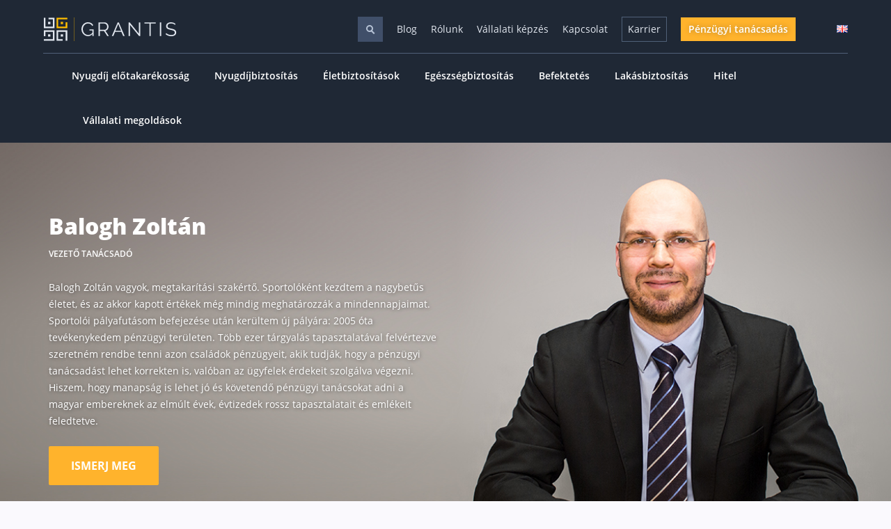

--- FILE ---
content_type: text/html; charset=UTF-8
request_url: https://grantis.hu/tanacsado/balogh-zoltan/
body_size: 25103
content:
<!doctype html>
<html lang="hu-HU">
  <head>
  <script data-cookieconsent="ignore">
   setTimeout(() => { 
    window.dataLayer = window.dataLayer || [];

    function gtag() {
        dataLayer.push(arguments);
    }
    gtag("consent", "default", {
        ad_storage: "denied",
        analytics_storage: "denied",
        functionality_storage: "denied",
        personalization_storage: "denied",
        security_storage: "granted",
        wait_for_update: 2000,
    });
    gtag("set", "ads_data_redaction", true);
   }, 5000); </script>



<script data-cookieconsent="ignore">
   setTimeout(() => { 
    (function(w,d,s,l,i){w[l]=w[l]||[];w[l].push({'gtm.start':
    new Date().getTime(),event:'gtm.js'});var f=d.getElementsByTagName(s)[0],
    j=d.createElement(s),dl=l!='dataLayer'?'&l='+l:'';j.async=true;j.src=
    'https://www.googletagmanager.com/gtm.js?id='+i+dl;f.parentNode.insertBefore(j,f);
    })(window,document,'script','dataLayer','GTM-M7MXGLM');
   }, 5000); </script>



<script async id="Cookiebot" src="https://consent.cookiebot.com/uc.js" data-cbid="3722a4f6-05a4-436a-ab8f-807bec603570"
  type="text/javascript" data-blockingmode="auto"></script>


<script data-cookieconsent="ignore">
  const httpRequest = new XMLHttpRequest();
  httpRequest.open('POST', '/wp/wp-admin/admin-ajax.php', true);
  httpRequest.setRequestHeader('Content-type', 'application/x-www-form-urlencoded');
  httpRequest.send(window.location.search.replace('?','').concat('&action=session_setup'));
</script>

  <meta charset="utf-8">
  <meta http-equiv="x-ua-compatible" content="ie=edge">
  <meta name="viewport" content="width=device-width, initial-scale=1, shrink-to-fit=no">
  <meta name='robots' content='index, follow, max-image-preview:large, max-snippet:-1, max-video-preview:-1' />
	<style>img:is([sizes="auto" i], [sizes^="auto," i]) { contain-intrinsic-size: 3000px 1500px }</style>
	<script type="text/javascript">
    (function() {
  var pvData = {"source":"Direct","referrer":"Direct","visitor_type":"logged out","visitor_login_status":"logged out","visitor_id":0,"page_title":"Balogh Zolt\u00e1n vezet\u0151 p\u00e9nz\u00fcgyi tan\u00e1csad\u00f3 - GRANTIS","post_type":"tanacsadok","post_type_with_prefix":"single tanacsadok","post_categories":"","post_tags":"","post_author":"Grantis H\u00edrek","post_full_date":"2019. augusztus 01.","post_year":"2019","post_month":"08","post_day":"01","is_front_page":0,"is_home":1,"search_query":"","search_results_count":0};
  var body = {
    url: encodeURIComponent(window.location.href),
    referrer: encodeURIComponent(document.referrer)
  };

  function makePostRequest(e,t){var n=[];if(t.body){for(var o in t.body)n.push(encodeURIComponent(o)+"="+encodeURIComponent(t.body[o]));t.body=n.join("&")}return window.fetch?new Promise(n=>{var o={method:"POST",headers:{"Content-Type":"application/x-www-form-urlencoded"},redirect:"follow",body:{},...t};window.fetch(e,o).then(e=>{n(e.text())})}):new Promise(t=>{var o;"undefined"==typeof XMLHttpRequest&&t(null),(o=new XMLHttpRequest).open("POST",e,!0),o.onreadystatechange=function(){4==o.readyState&&200==o.status&&t(o.responseText)},o.setRequestHeader("Content-type","application/x-www-form-urlencoded"),o.send(n.join("&"))})}
  function observeAjaxCartActions(e){new PerformanceObserver(function(t){for(var n=t.getEntries(),r=0;r<n.length;r++)["xmlhttprequest","fetch"].includes(n[r].initiatorType)&&['=get_refreshed_fragments', 'add_to_cart'].some(p => n[r].name.includes(p))&&fetchCart(e)}).observe({entryTypes:["resource"]})};

  function fetchCart(adapter) {
    makePostRequest("//grantis.hu/wp/index.php?plugin=optimonk&action=cartData", { body })
      .then((response) => {
        var data = JSON.parse(response);
        setCartData(data, adapter);
      })
  }

  function setCartData(cartData, adapter) {
    Object.keys(cartData.avs).forEach((key, value) => {
      adapter.attr(`wp_${key}`, cartData.avs[key]);
    })
  }

  function setAssocData(assocData, adapter) {
    Object.keys(assocData).forEach((key) => {
      adapter.attr(`wp_${key}`, assocData[key]);
    })
  }

  var RuleHandler = {
    hasVisitorCartRules: (campaignMeta) => {
      return !!(campaignMeta.rules.visitorCart || campaignMeta.rules.visitorCartRevamp || campaignMeta.rules.visitorCartV3);
    },
    hasVisitorAttributeRule: (campaignMeta) => {
      return !!campaignMeta.rules.visitorAttribute;
    }
  }

  document.querySelector('html').addEventListener('optimonk#embedded-campaigns-init', function(e) {
    var campaignsData = e.parameters;

    if (!campaignsData.length) {
      return;
    }

    var adapter = window.OptiMonkEmbedded.Visitor.createAdapter();
    var hasCartRule = false;
    var hasAttributeRule = false;

    campaignsData.forEach((campaignMetaData) => {
      hasCartRule = hasCartRule || RuleHandler.hasVisitorCartRules(campaignMetaData);
      hasAttributeRule = hasAttributeRule || RuleHandler.hasVisitorAttributeRule(campaignMetaData);
    });

    setAssocData(pvData, adapter);

    if (hasCartRule) {
      observeAjaxCartActions(adapter);
      fetchCart(adapter);
    }

    if (hasAttributeRule) {
      makePostRequest("//grantis.hu/wp/index.php?plugin=optimonk&action=productData", { body })
        .then((response) => {
          var data = JSON.parse(response);
          setAssocData(data, adapter);
        })
    }
  });

  document.querySelector('html').addEventListener('optimonk#campaigns_initialized', function () {
    if (!OptiMonk.campaigns) {
      return;
    }

    var adapter = window.OptiMonk.Visitor.createAdapter();

    setAssocData(pvData, adapter);

    if (OptiMonk.campaigns.filter(campaign => campaign.hasVisitorAttributeRules()).length) {
      makePostRequest("//grantis.hu/wp/index.php?plugin=optimonk&action=productData", { body })
        .then((response) => {
          var data = JSON.parse(response);
          setAssocData(data, adapter);
        });
    }
  });
}());

    window.WooDataForOM = {
    "shop": {
        "pluginVersion": "2.1.3",
        "platform": "wordpress"
    },
    "page": {
        "postId": 9175,
        "postType": "tanacsadok"
    },
    "product": null,
    "order": null,
    "category": null
};

let hasCampaignsBeforeLoadTriggered = false;

document.querySelector('html').addEventListener('optimonk#campaigns-before-load', () => {

    if (hasCampaignsBeforeLoadTriggered) return;
    hasCampaignsBeforeLoadTriggered = true;

    function setAssocData(assocData, adapter) {
        Object.keys(assocData).forEach((key) => {
        adapter.attr(`wp_${key}`, assocData[key]);
        })
    }

   function triggerEvent(element, eventName, parameters) {
        let event;
        if (document.createEvent) {
            event = document.createEvent('HTMLEvents');
            event.initEvent(eventName, true, true);
        } else if (document.createEventObject) {
            event = document.createEventObject();
            event.eventType = eventName;
        }

        event.eventName = eventName;
        event.parameters = parameters || {};

        if (element.dispatchEvent) {
            element.dispatchEvent(event);
        } else if (element.fireEvent) {
            element.fireEvent(`on${event.eventType}`, event);
        } else if (element[eventName]) {
            element[eventName]();
        } else if (element[`on${eventName}`]) {
            element[`on${eventName}`]();
        }
    };
    
    var adapter = OptiMonkEmbedded.Visitor.createAdapter();

    var orderData = null;
    

    if (orderData) {
        setAssocData(orderData, adapter);
    }

    console.log('[OM-plugin] visitor attributes updated');

    console.log('[OM-plugin] triggered event: optimonk#wc-attributes-updated');
    triggerEvent(document.querySelector('html'), 'optimonk#wc-attributes-updated');

});

if (window.WooDataForOM) {
    console.log('[OM-plugin] varibles inserted (window.WooDataForOM)');
}


</script>
<script type="text/javascript" src="https://onsite.optimonk.com/script.js?account=243381" async></script>    <!-- Start VWO Common Smartcode -->
    <script  type='text/javascript'>
        var _vwo_clicks = 10;
    </script>
    <!-- End VWO Common Smartcode -->
        <!-- Start VWO Async SmartCode -->
    <link rel="preconnect" href="https://dev.visualwebsiteoptimizer.com" />
    <script  type='text/javascript' id='vwoCode'>
        /* Fix: wp-rocket (application/ld+json) */
        window._vwo_code || (function () {
            var w=window,
            d=document;
            var account_id=852641,
            version=2.2,
            settings_tolerance=2000,
            library_tolerance=2500,
            use_existing_jquery=false,
            platform='web',
            hide_element='body',
            hide_element_style='opacity:0 !important;filter:alpha(opacity=0) !important;background:none !important';
            /* DO NOT EDIT BELOW THIS LINE */
            if(f=!1,v=d.querySelector('#vwoCode'),cc={},-1<d.URL.indexOf('__vwo_disable__')||w._vwo_code)return;try{var e=JSON.parse(localStorage.getItem('_vwo_'+account_id+'_config'));cc=e&&'object'==typeof e?e:{}}catch(e){}function r(t){try{return decodeURIComponent(t)}catch(e){return t}}var s=function(){var e={combination:[],combinationChoose:[],split:[],exclude:[],uuid:null,consent:null,optOut:null},t=d.cookie||'';if(!t)return e;for(var n,i,o=/(?:^|;\s*)(?:(_vis_opt_exp_(\d+)_combi=([^;]*))|(_vis_opt_exp_(\d+)_combi_choose=([^;]*))|(_vis_opt_exp_(\d+)_split=([^:;]*))|(_vis_opt_exp_(\d+)_exclude=[^;]*)|(_vis_opt_out=([^;]*))|(_vwo_global_opt_out=[^;]*)|(_vwo_uuid=([^;]*))|(_vwo_consent=([^;]*)))/g;null!==(n=o.exec(t));)try{n[1]?e.combination.push({id:n[2],value:r(n[3])}):n[4]?e.combinationChoose.push({id:n[5],value:r(n[6])}):n[7]?e.split.push({id:n[8],value:r(n[9])}):n[10]?e.exclude.push({id:n[11]}):n[12]?e.optOut=r(n[13]):n[14]?e.optOut=!0:n[15]?e.uuid=r(n[16]):n[17]&&(i=r(n[18]),e.consent=i&&3<=i.length?i.substring(0,3):null)}catch(e){}return e}();function i(){var e=function(){if(w.VWO&&Array.isArray(w.VWO))for(var e=0;e<w.VWO.length;e++){var t=w.VWO[e];if(Array.isArray(t)&&('setVisitorId'===t[0]||'setSessionId'===t[0]))return!0}return!1}(),t='a='+account_id+'&u='+encodeURIComponent(w._vis_opt_url||d.URL)+'&vn='+version+'&ph=1'+('undefined'!=typeof platform?'&p='+platform:'')+'&st='+w.performance.now();e||((n=function(){var e,t=[],n={},i=w.VWO&&w.VWO.appliedCampaigns||{};for(e in i){var o=i[e]&&i[e].v;o&&(t.push(e+'-'+o+'-1'),n[e]=!0)}if(s&&s.combination)for(var r=0;r<s.combination.length;r++){var a=s.combination[r];n[a.id]||t.push(a.id+'-'+a.value)}return t.join('|')}())&&(t+='&c='+n),(n=function(){var e=[],t={};if(s&&s.combinationChoose)for(var n=0;n<s.combinationChoose.length;n++){var i=s.combinationChoose[n];e.push(i.id+'-'+i.value),t[i.id]=!0}if(s&&s.split)for(var o=0;o<s.split.length;o++)t[(i=s.split[o]).id]||e.push(i.id+'-'+i.value);return e.join('|')}())&&(t+='&cc='+n),(n=function(){var e={},t=[];if(w.VWO&&Array.isArray(w.VWO))for(var n=0;n<w.VWO.length;n++){var i=w.VWO[n];if(Array.isArray(i)&&'setVariation'===i[0]&&i[1]&&Array.isArray(i[1]))for(var o=0;o<i[1].length;o++){var r,a=i[1][o];a&&'object'==typeof a&&(r=a.e,a=a.v,r&&a&&(e[r]=a))}}for(r in e)t.push(r+'-'+e[r]);return t.join('|')}())&&(t+='&sv='+n)),s&&s.optOut&&(t+='&o='+s.optOut);var n=function(){var e=[],t={};if(s&&s.exclude)for(var n=0;n<s.exclude.length;n++){var i=s.exclude[n];t[i.id]||(e.push(i.id),t[i.id]=!0)}return e.join('|')}();return n&&(t+='&e='+n),s&&s.uuid&&(t+='&id='+s.uuid),s&&s.consent&&(t+='&consent='+s.consent),w.name&&-1<w.name.indexOf('_vis_preview')&&(t+='&pM=true'),w.VWO&&w.VWO.ed&&(t+='&ed='+w.VWO.ed),t}code={nonce:v&&v.nonce,use_existing_jquery:function(){return'undefined'!=typeof use_existing_jquery?use_existing_jquery:void 0},library_tolerance:function(){return'undefined'!=typeof library_tolerance?library_tolerance:void 0},settings_tolerance:function(){return cc.sT||settings_tolerance},hide_element_style:function(){return'{'+(cc.hES||hide_element_style)+'}'},hide_element:function(){return performance.getEntriesByName('first-contentful-paint')[0]?'':'string'==typeof cc.hE?cc.hE:hide_element},getVersion:function(){return version},finish:function(e){var t;f||(f=!0,(t=d.getElementById('_vis_opt_path_hides'))&&t.parentNode.removeChild(t),e&&((new Image).src='https://dev.visualwebsiteoptimizer.com/ee.gif?a='+account_id+e))},finished:function(){return f},addScript:function(e){var t=d.createElement('script');t.type='text/javascript',e.src?t.src=e.src:t.text=e.text,v&&t.setAttribute('nonce',v.nonce),d.getElementsByTagName('head')[0].appendChild(t)},load:function(e,t){t=t||{};var n=new XMLHttpRequest;n.open('GET',e,!0),n.withCredentials=!t.dSC,n.responseType=t.responseType||'text',n.onload=function(){if(t.onloadCb)return t.onloadCb(n,e);200===n.status?_vwo_code.addScript({text:n.responseText}):_vwo_code.finish('&e=loading_failure:'+e)},n.onerror=function(){if(t.onerrorCb)return t.onerrorCb(e);_vwo_code.finish('&e=loading_failure:'+e)},n.send()},init:function(){var e,t=this.settings_tolerance();w._vwo_settings_timer=setTimeout(function(){_vwo_code.finish()},t),'body'!==this.hide_element()?(n=d.createElement('style'),e=(t=this.hide_element())?t+this.hide_element_style():'',t=d.getElementsByTagName('head')[0],n.setAttribute('id','_vis_opt_path_hides'),v&&n.setAttribute('nonce',v.nonce),n.setAttribute('type','text/css'),n.styleSheet?n.styleSheet.cssText=e:n.appendChild(d.createTextNode(e)),t.appendChild(n)):(n=d.getElementsByTagName('head')[0],(e=d.createElement('div')).style.cssText='z-index: 2147483647 !important;position: fixed !important;left: 0 !important;top: 0 !important;width: 100% !important;height: 100% !important;background: white !important;',e.setAttribute('id','_vis_opt_path_hides'),e.classList.add('_vis_hide_layer'),n.parentNode.insertBefore(e,n.nextSibling));var n='https://dev.visualwebsiteoptimizer.com/j.php?'+i();-1!==w.location.search.indexOf('_vwo_xhr')?this.addScript({src:n}):this.load(n+'&x=true',{l:1})}};w._vwo_code=code;code.init();})();
    </script>
    <!-- End VWO Async SmartCode -->
    
	<!-- This site is optimized with the Yoast SEO Premium plugin v22.8 (Yoast SEO v22.9) - https://yoast.com/wordpress/plugins/seo/ -->
	<title>Balogh Zoltán vezető pénzügyi tanácsadó - GRANTIS</title>
	<meta name="description" content="Ügyfélvélemény - &quot;Megkeresésemre Balogh Zoltán hívott fel. Nagyon gyors, precíz, profi ügyintézés volt. Szívből ajánlom mindenkinek!&quot;" />
	<link rel="canonical" href="https://grantis.hu/tanacsado/balogh-zoltan/" />
	<meta property="og:locale" content="hu_HU" />
	<meta property="og:type" content="article" />
	<meta property="og:title" content="Balogh Zoltán" />
	<meta property="og:description" content="Ügyfélvélemény - &quot;Megkeresésemre Balogh Zoltán hívott fel. Nagyon gyors, precíz, profi ügyintézés volt. Szívből ajánlom mindenkinek!&quot;" />
	<meta property="og:url" content="https://grantis.hu/tanacsado/balogh-zoltan/" />
	<meta property="og:site_name" content="GRANTIS Hungary Zrt. - Pénzügyi tanácsadás független szakértőktől" />
	<meta property="article:modified_time" content="2023-08-23T12:06:36+00:00" />
	<meta property="og:image" content="https://grantis.hu/app/uploads/2017/04/tanacsado_carusel_0016s_0000_IMG_9287_ret.jpg" />
	<meta property="og:image:width" content="260" />
	<meta property="og:image:height" content="260" />
	<meta property="og:image:type" content="image/jpeg" />
	<meta name="twitter:card" content="summary_large_image" />
	<script type="application/ld+json" class="yoast-schema-graph">{"@context":"https://schema.org","@graph":[{"@type":"WebPage","@id":"https://grantis.hu/tanacsado/balogh-zoltan/","url":"https://grantis.hu/tanacsado/balogh-zoltan/","name":"Balogh Zoltán vezető pénzügyi tanácsadó - GRANTIS","isPartOf":{"@id":"https://grantis.hu/#website"},"primaryImageOfPage":{"@id":"https://grantis.hu/tanacsado/balogh-zoltan/#primaryimage"},"image":{"@id":"https://grantis.hu/tanacsado/balogh-zoltan/#primaryimage"},"thumbnailUrl":"https://grantis.hu/app/uploads/2017/04/tanacsado_carusel_0016s_0000_IMG_9287_ret.jpg","datePublished":"2019-08-01T09:06:01+00:00","dateModified":"2023-08-23T12:06:36+00:00","description":"Ügyfélvélemény - \"Megkeresésemre Balogh Zoltán hívott fel. Nagyon gyors, precíz, profi ügyintézés volt. Szívből ajánlom mindenkinek!\"","breadcrumb":{"@id":"https://grantis.hu/tanacsado/balogh-zoltan/#breadcrumb"},"inLanguage":"hu","potentialAction":[{"@type":"ReadAction","target":["https://grantis.hu/tanacsado/balogh-zoltan/"]}]},{"@type":"ImageObject","inLanguage":"hu","@id":"https://grantis.hu/tanacsado/balogh-zoltan/#primaryimage","url":"https://grantis.hu/app/uploads/2017/04/tanacsado_carusel_0016s_0000_IMG_9287_ret.jpg","contentUrl":"https://grantis.hu/app/uploads/2017/04/tanacsado_carusel_0016s_0000_IMG_9287_ret.jpg","width":260,"height":260},{"@type":"BreadcrumbList","@id":"https://grantis.hu/tanacsado/balogh-zoltan/#breadcrumb","itemListElement":[{"@type":"ListItem","position":1,"name":"Home","item":"https://grantis.hu/"},{"@type":"ListItem","position":2,"name":"Balogh Zoltán"}]},{"@type":"WebSite","@id":"https://grantis.hu/#website","url":"https://grantis.hu/","name":"GRANTIS Hungary Zrt. - Pénzügyi tanácsadás független szakértőktől","description":"Mi a GRANTIS-nál havonta nagyjából 800 ügyfélnek segítünk megtalálni az igényeikhez illeszkedő, személyre szabott pénzügyi megoldásokat.","publisher":{"@id":"https://grantis.hu/#organization"},"potentialAction":[{"@type":"SearchAction","target":{"@type":"EntryPoint","urlTemplate":"https://grantis.hu/?s={search_term_string}"},"query-input":"required name=search_term_string"}],"inLanguage":"hu"},{"@type":["Organization","Place"],"@id":"https://grantis.hu/#organization","name":"Grantis Hungary Zrt.","url":"https://grantis.hu/","logo":{"@type":"ImageObject","inLanguage":"hu","@id":"https://grantis.hu/#/schema/logo/image/","url":"https://grantis.hu/app/uploads/2020/11/40141543_833955186728741_1721393179653046272_n.jpg","contentUrl":"https://grantis.hu/app/uploads/2020/11/40141543_833955186728741_1721393179653046272_n.jpg","width":400,"height":400,"caption":"Grantis Hungary Zrt."},"image":{"@id":"https://grantis.hu/#/schema/logo/image/"},"mainEntityOfPage":"https://www.google.com/maps?cid=3755246366887509165","aggregateRating":[{"@type":"AggregateRating","ratingValue":5,"reviewCount":3000}],"funder":[{"@type":"Organization","name":"Grantis Hungary Zrt.","url":"https://grantis.hu"}],"parentOrganization":[{"@type":"Organization","name":"Grantis Hungary Zrt.","URL":"https://grantis.hu"}],"brand":{"@type":"Brand","name":"Grantis","image":"https://grantis.hu/app/themes/grantisV3/public/images/grantis_logo.svg","sameAs":["https://www.facebook.com/grantis.hu/, https://www.linkedin.com/company/grantis"]},"areaServed":[{"@type":"City","name":"Budapest","url":"https://www.wikidata.org/wiki/Q1781"}],"foundingDate":"2013","founders":[{"@type":"Person","name":"[\"Deák Ferenc István, Sebestyén András\"]"}],"address":[{"@type":"PostalAddress","addressLocality":"Budapest, Magyarország","streetAddress":"Paulay Ede utca 65.","postalCode":"1061","addressCountry":"HU"}],"contactPoint":[{"@type":"ContactPoint","contactType":"Tanácsadás","telephone":"+3615858555","email":"office@grantis.hu"}],"geo":{"@type":"GeoCoordinates","latitude":47.5035963,"longitude":19.0625058},"openingHoursSpecification":[{"@type":"OpeningHoursSpecification","dayOfWeek":["Monday","Tuesday","Wednesday","Thursday","Friday"],"opens":"08:00","closes":"17:00"}]}]}</script>
	<!-- / Yoast SEO Premium plugin. -->


<script type='application/javascript'>console.log('PixelYourSite PRO version 9.8.0');</script>
<link rel='dns-prefetch' href='//ajax.googleapis.com' />
<link rel='stylesheet' id='grantis-form/main.css-async-css' href='https://grantis.hu/app/plugins/grantis-forms-shortcodes/dist/assets/index-9c49a37d.css' media='all' />
<style id='global-styles-inline-css'>
:root{--wp--preset--aspect-ratio--square: 1;--wp--preset--aspect-ratio--4-3: 4/3;--wp--preset--aspect-ratio--3-4: 3/4;--wp--preset--aspect-ratio--3-2: 3/2;--wp--preset--aspect-ratio--2-3: 2/3;--wp--preset--aspect-ratio--16-9: 16/9;--wp--preset--aspect-ratio--9-16: 9/16;--wp--preset--color--black: #000000;--wp--preset--color--cyan-bluish-gray: #abb8c3;--wp--preset--color--white: #fff;--wp--preset--color--pale-pink: #f78da7;--wp--preset--color--vivid-red: #cf2e2e;--wp--preset--color--luminous-vivid-orange: #ff6900;--wp--preset--color--luminous-vivid-amber: #fcb900;--wp--preset--color--light-green-cyan: #7bdcb5;--wp--preset--color--vivid-green-cyan: #00d084;--wp--preset--color--pale-cyan-blue: #8ed1fc;--wp--preset--color--vivid-cyan-blue: #0693e3;--wp--preset--color--vivid-purple: #9b51e0;--wp--preset--color--pale-blue: #e2e7ef;--wp--preset--color--vibrant-orange: #ffb32c;--wp--preset--color--muted-blue: #8597b1;--wp--preset--color--light-steel: #b6c3d6;--wp--preset--color--electric-indigo: #3f00ff;--wp--preset--color--orange-peel: #fc8f28;--wp--preset--color--light-gray-blue: #ebecee;--wp--preset--color--amber-orange: #ffb32e;--wp--preset--color--off-white: #f7f7f7;--wp--preset--color--cool-gray: #dbdfe5;--wp--preset--color--royal-blue: #1b43ef;--wp--preset--color--goldenrod: #f6b343;--wp--preset--color--lavender-gray: #f2f3f9;--wp--preset--color--dusty-blue: #8596b1;--wp--preset--color--light-silver: #eaeaea;--wp--preset--color--soft-gray: #f2f3f8;--wp--preset--color--platinum: #eeeded;--wp--preset--color--slate-blue: #506178;--wp--preset--color--medium-gray: #666666;--wp--preset--color--sunset-orange: #ffb400;--wp--preset--color--navy-gray: #3d4b6e;--wp--preset--color--silver: #c3c3c3;--wp--preset--color--gray: #999999;--wp--preset--color--light-gray: #dddddd;--wp--preset--color--dark-gray: #333333;--wp--preset--color--steel-gray: #777777;--wp--preset--color--cloud-gray: #cccccc;--wp--preset--color--mist-gray: #f4f4f4;--wp--preset--color--ash-gray: #bbbbbb;--wp--preset--color--charcoal: #222222;--wp--preset--color--deep-cyan: #0078A8;--wp--preset--color--midnight: #1e2736;--wp--preset--color--storm-blue: #303e51;--wp--preset--color--warm-yellow: #fbbc05;--wp--preset--color--light-aluminum: #c4c4c4;--wp--preset--color--sky-blue: #1e97cd;--wp--preset--color--deep-navy: #2e3b51;--wp--preset--color--frost-gray: #d4d9e1;--wp--preset--color--coral-pink: #ff8990;--wp--preset--color--golden-yellow: #ffc022;--wp--preset--color--crimson: #be0307;--wp--preset--color--steel-blue: #3c659a;--wp--preset--color--cherry-red: #ec4d4e;--wp--preset--color--leaf-green: #4caf50;--wp--preset--color--gray-aluminum: #C2C2C2;--wp--preset--color--amber: #FFC107;--wp--preset--color--mustard: #FFBD00;--wp--preset--color--burnt-orange: #DD8F04;--wp--preset--gradient--vivid-cyan-blue-to-vivid-purple: linear-gradient(135deg,rgba(6,147,227,1) 0%,rgb(155,81,224) 100%);--wp--preset--gradient--light-green-cyan-to-vivid-green-cyan: linear-gradient(135deg,rgb(122,220,180) 0%,rgb(0,208,130) 100%);--wp--preset--gradient--luminous-vivid-amber-to-luminous-vivid-orange: linear-gradient(135deg,rgba(252,185,0,1) 0%,rgba(255,105,0,1) 100%);--wp--preset--gradient--luminous-vivid-orange-to-vivid-red: linear-gradient(135deg,rgba(255,105,0,1) 0%,rgb(207,46,46) 100%);--wp--preset--gradient--very-light-gray-to-cyan-bluish-gray: linear-gradient(135deg,rgb(238,238,238) 0%,rgb(169,184,195) 100%);--wp--preset--gradient--cool-to-warm-spectrum: linear-gradient(135deg,rgb(74,234,220) 0%,rgb(151,120,209) 20%,rgb(207,42,186) 40%,rgb(238,44,130) 60%,rgb(251,105,98) 80%,rgb(254,248,76) 100%);--wp--preset--gradient--blush-light-purple: linear-gradient(135deg,rgb(255,206,236) 0%,rgb(152,150,240) 100%);--wp--preset--gradient--blush-bordeaux: linear-gradient(135deg,rgb(254,205,165) 0%,rgb(254,45,45) 50%,rgb(107,0,62) 100%);--wp--preset--gradient--luminous-dusk: linear-gradient(135deg,rgb(255,203,112) 0%,rgb(199,81,192) 50%,rgb(65,88,208) 100%);--wp--preset--gradient--pale-ocean: linear-gradient(135deg,rgb(255,245,203) 0%,rgb(182,227,212) 50%,rgb(51,167,181) 100%);--wp--preset--gradient--electric-grass: linear-gradient(135deg,rgb(202,248,128) 0%,rgb(113,206,126) 100%);--wp--preset--gradient--midnight: linear-gradient(135deg,rgb(2,3,129) 0%,rgb(40,116,252) 100%);--wp--preset--font-size--small: 13px;--wp--preset--font-size--medium: 20px;--wp--preset--font-size--large: 36px;--wp--preset--font-size--x-large: 42px;--wp--preset--spacing--20: 0.44rem;--wp--preset--spacing--30: 0.67rem;--wp--preset--spacing--40: 1rem;--wp--preset--spacing--50: 1.5rem;--wp--preset--spacing--60: 2.25rem;--wp--preset--spacing--70: 3.38rem;--wp--preset--spacing--80: 5.06rem;--wp--preset--shadow--natural: 6px 6px 9px rgba(0, 0, 0, 0.2);--wp--preset--shadow--deep: 12px 12px 50px rgba(0, 0, 0, 0.4);--wp--preset--shadow--sharp: 6px 6px 0px rgba(0, 0, 0, 0.2);--wp--preset--shadow--outlined: 6px 6px 0px -3px rgba(255, 255, 255, 1), 6px 6px rgba(0, 0, 0, 1);--wp--preset--shadow--crisp: 6px 6px 0px rgba(0, 0, 0, 1);}:where(body) { margin: 0; }.wp-site-blocks > .alignleft { float: left; margin-right: 2em; }.wp-site-blocks > .alignright { float: right; margin-left: 2em; }.wp-site-blocks > .aligncenter { justify-content: center; margin-left: auto; margin-right: auto; }:where(.is-layout-flex){gap: 0.5em;}:where(.is-layout-grid){gap: 0.5em;}.is-layout-flow > .alignleft{float: left;margin-inline-start: 0;margin-inline-end: 2em;}.is-layout-flow > .alignright{float: right;margin-inline-start: 2em;margin-inline-end: 0;}.is-layout-flow > .aligncenter{margin-left: auto !important;margin-right: auto !important;}.is-layout-constrained > .alignleft{float: left;margin-inline-start: 0;margin-inline-end: 2em;}.is-layout-constrained > .alignright{float: right;margin-inline-start: 2em;margin-inline-end: 0;}.is-layout-constrained > .aligncenter{margin-left: auto !important;margin-right: auto !important;}.is-layout-constrained > :where(:not(.alignleft):not(.alignright):not(.alignfull)){margin-left: auto !important;margin-right: auto !important;}body .is-layout-flex{display: flex;}.is-layout-flex{flex-wrap: wrap;align-items: center;}.is-layout-flex > :is(*, div){margin: 0;}body .is-layout-grid{display: grid;}.is-layout-grid > :is(*, div){margin: 0;}body{padding-top: 0px;padding-right: 0px;padding-bottom: 0px;padding-left: 0px;}a:where(:not(.wp-element-button)){text-decoration: underline;}:root :where(.wp-element-button, .wp-block-button__link){background-color: #32373c;border-width: 0;color: #fff;font-family: inherit;font-size: inherit;line-height: inherit;padding: calc(0.667em + 2px) calc(1.333em + 2px);text-decoration: none;}.has-black-color{color: var(--wp--preset--color--black) !important;}.has-cyan-bluish-gray-color{color: var(--wp--preset--color--cyan-bluish-gray) !important;}.has-white-color{color: var(--wp--preset--color--white) !important;}.has-pale-pink-color{color: var(--wp--preset--color--pale-pink) !important;}.has-vivid-red-color{color: var(--wp--preset--color--vivid-red) !important;}.has-luminous-vivid-orange-color{color: var(--wp--preset--color--luminous-vivid-orange) !important;}.has-luminous-vivid-amber-color{color: var(--wp--preset--color--luminous-vivid-amber) !important;}.has-light-green-cyan-color{color: var(--wp--preset--color--light-green-cyan) !important;}.has-vivid-green-cyan-color{color: var(--wp--preset--color--vivid-green-cyan) !important;}.has-pale-cyan-blue-color{color: var(--wp--preset--color--pale-cyan-blue) !important;}.has-vivid-cyan-blue-color{color: var(--wp--preset--color--vivid-cyan-blue) !important;}.has-vivid-purple-color{color: var(--wp--preset--color--vivid-purple) !important;}.has-pale-blue-color{color: var(--wp--preset--color--pale-blue) !important;}.has-vibrant-orange-color{color: var(--wp--preset--color--vibrant-orange) !important;}.has-muted-blue-color{color: var(--wp--preset--color--muted-blue) !important;}.has-light-steel-color{color: var(--wp--preset--color--light-steel) !important;}.has-electric-indigo-color{color: var(--wp--preset--color--electric-indigo) !important;}.has-orange-peel-color{color: var(--wp--preset--color--orange-peel) !important;}.has-light-gray-blue-color{color: var(--wp--preset--color--light-gray-blue) !important;}.has-amber-orange-color{color: var(--wp--preset--color--amber-orange) !important;}.has-off-white-color{color: var(--wp--preset--color--off-white) !important;}.has-cool-gray-color{color: var(--wp--preset--color--cool-gray) !important;}.has-royal-blue-color{color: var(--wp--preset--color--royal-blue) !important;}.has-goldenrod-color{color: var(--wp--preset--color--goldenrod) !important;}.has-lavender-gray-color{color: var(--wp--preset--color--lavender-gray) !important;}.has-dusty-blue-color{color: var(--wp--preset--color--dusty-blue) !important;}.has-light-silver-color{color: var(--wp--preset--color--light-silver) !important;}.has-soft-gray-color{color: var(--wp--preset--color--soft-gray) !important;}.has-platinum-color{color: var(--wp--preset--color--platinum) !important;}.has-slate-blue-color{color: var(--wp--preset--color--slate-blue) !important;}.has-medium-gray-color{color: var(--wp--preset--color--medium-gray) !important;}.has-sunset-orange-color{color: var(--wp--preset--color--sunset-orange) !important;}.has-navy-gray-color{color: var(--wp--preset--color--navy-gray) !important;}.has-silver-color{color: var(--wp--preset--color--silver) !important;}.has-gray-color{color: var(--wp--preset--color--gray) !important;}.has-light-gray-color{color: var(--wp--preset--color--light-gray) !important;}.has-dark-gray-color{color: var(--wp--preset--color--dark-gray) !important;}.has-steel-gray-color{color: var(--wp--preset--color--steel-gray) !important;}.has-cloud-gray-color{color: var(--wp--preset--color--cloud-gray) !important;}.has-mist-gray-color{color: var(--wp--preset--color--mist-gray) !important;}.has-ash-gray-color{color: var(--wp--preset--color--ash-gray) !important;}.has-charcoal-color{color: var(--wp--preset--color--charcoal) !important;}.has-deep-cyan-color{color: var(--wp--preset--color--deep-cyan) !important;}.has-midnight-color{color: var(--wp--preset--color--midnight) !important;}.has-storm-blue-color{color: var(--wp--preset--color--storm-blue) !important;}.has-warm-yellow-color{color: var(--wp--preset--color--warm-yellow) !important;}.has-light-aluminum-color{color: var(--wp--preset--color--light-aluminum) !important;}.has-sky-blue-color{color: var(--wp--preset--color--sky-blue) !important;}.has-deep-navy-color{color: var(--wp--preset--color--deep-navy) !important;}.has-frost-gray-color{color: var(--wp--preset--color--frost-gray) !important;}.has-coral-pink-color{color: var(--wp--preset--color--coral-pink) !important;}.has-golden-yellow-color{color: var(--wp--preset--color--golden-yellow) !important;}.has-crimson-color{color: var(--wp--preset--color--crimson) !important;}.has-steel-blue-color{color: var(--wp--preset--color--steel-blue) !important;}.has-cherry-red-color{color: var(--wp--preset--color--cherry-red) !important;}.has-leaf-green-color{color: var(--wp--preset--color--leaf-green) !important;}.has-gray-aluminum-color{color: var(--wp--preset--color--gray-aluminum) !important;}.has-amber-color{color: var(--wp--preset--color--amber) !important;}.has-mustard-color{color: var(--wp--preset--color--mustard) !important;}.has-burnt-orange-color{color: var(--wp--preset--color--burnt-orange) !important;}.has-black-background-color{background-color: var(--wp--preset--color--black) !important;}.has-cyan-bluish-gray-background-color{background-color: var(--wp--preset--color--cyan-bluish-gray) !important;}.has-white-background-color{background-color: var(--wp--preset--color--white) !important;}.has-pale-pink-background-color{background-color: var(--wp--preset--color--pale-pink) !important;}.has-vivid-red-background-color{background-color: var(--wp--preset--color--vivid-red) !important;}.has-luminous-vivid-orange-background-color{background-color: var(--wp--preset--color--luminous-vivid-orange) !important;}.has-luminous-vivid-amber-background-color{background-color: var(--wp--preset--color--luminous-vivid-amber) !important;}.has-light-green-cyan-background-color{background-color: var(--wp--preset--color--light-green-cyan) !important;}.has-vivid-green-cyan-background-color{background-color: var(--wp--preset--color--vivid-green-cyan) !important;}.has-pale-cyan-blue-background-color{background-color: var(--wp--preset--color--pale-cyan-blue) !important;}.has-vivid-cyan-blue-background-color{background-color: var(--wp--preset--color--vivid-cyan-blue) !important;}.has-vivid-purple-background-color{background-color: var(--wp--preset--color--vivid-purple) !important;}.has-pale-blue-background-color{background-color: var(--wp--preset--color--pale-blue) !important;}.has-vibrant-orange-background-color{background-color: var(--wp--preset--color--vibrant-orange) !important;}.has-muted-blue-background-color{background-color: var(--wp--preset--color--muted-blue) !important;}.has-light-steel-background-color{background-color: var(--wp--preset--color--light-steel) !important;}.has-electric-indigo-background-color{background-color: var(--wp--preset--color--electric-indigo) !important;}.has-orange-peel-background-color{background-color: var(--wp--preset--color--orange-peel) !important;}.has-light-gray-blue-background-color{background-color: var(--wp--preset--color--light-gray-blue) !important;}.has-amber-orange-background-color{background-color: var(--wp--preset--color--amber-orange) !important;}.has-off-white-background-color{background-color: var(--wp--preset--color--off-white) !important;}.has-cool-gray-background-color{background-color: var(--wp--preset--color--cool-gray) !important;}.has-royal-blue-background-color{background-color: var(--wp--preset--color--royal-blue) !important;}.has-goldenrod-background-color{background-color: var(--wp--preset--color--goldenrod) !important;}.has-lavender-gray-background-color{background-color: var(--wp--preset--color--lavender-gray) !important;}.has-dusty-blue-background-color{background-color: var(--wp--preset--color--dusty-blue) !important;}.has-light-silver-background-color{background-color: var(--wp--preset--color--light-silver) !important;}.has-soft-gray-background-color{background-color: var(--wp--preset--color--soft-gray) !important;}.has-platinum-background-color{background-color: var(--wp--preset--color--platinum) !important;}.has-slate-blue-background-color{background-color: var(--wp--preset--color--slate-blue) !important;}.has-medium-gray-background-color{background-color: var(--wp--preset--color--medium-gray) !important;}.has-sunset-orange-background-color{background-color: var(--wp--preset--color--sunset-orange) !important;}.has-navy-gray-background-color{background-color: var(--wp--preset--color--navy-gray) !important;}.has-silver-background-color{background-color: var(--wp--preset--color--silver) !important;}.has-gray-background-color{background-color: var(--wp--preset--color--gray) !important;}.has-light-gray-background-color{background-color: var(--wp--preset--color--light-gray) !important;}.has-dark-gray-background-color{background-color: var(--wp--preset--color--dark-gray) !important;}.has-steel-gray-background-color{background-color: var(--wp--preset--color--steel-gray) !important;}.has-cloud-gray-background-color{background-color: var(--wp--preset--color--cloud-gray) !important;}.has-mist-gray-background-color{background-color: var(--wp--preset--color--mist-gray) !important;}.has-ash-gray-background-color{background-color: var(--wp--preset--color--ash-gray) !important;}.has-charcoal-background-color{background-color: var(--wp--preset--color--charcoal) !important;}.has-deep-cyan-background-color{background-color: var(--wp--preset--color--deep-cyan) !important;}.has-midnight-background-color{background-color: var(--wp--preset--color--midnight) !important;}.has-storm-blue-background-color{background-color: var(--wp--preset--color--storm-blue) !important;}.has-warm-yellow-background-color{background-color: var(--wp--preset--color--warm-yellow) !important;}.has-light-aluminum-background-color{background-color: var(--wp--preset--color--light-aluminum) !important;}.has-sky-blue-background-color{background-color: var(--wp--preset--color--sky-blue) !important;}.has-deep-navy-background-color{background-color: var(--wp--preset--color--deep-navy) !important;}.has-frost-gray-background-color{background-color: var(--wp--preset--color--frost-gray) !important;}.has-coral-pink-background-color{background-color: var(--wp--preset--color--coral-pink) !important;}.has-golden-yellow-background-color{background-color: var(--wp--preset--color--golden-yellow) !important;}.has-crimson-background-color{background-color: var(--wp--preset--color--crimson) !important;}.has-steel-blue-background-color{background-color: var(--wp--preset--color--steel-blue) !important;}.has-cherry-red-background-color{background-color: var(--wp--preset--color--cherry-red) !important;}.has-leaf-green-background-color{background-color: var(--wp--preset--color--leaf-green) !important;}.has-gray-aluminum-background-color{background-color: var(--wp--preset--color--gray-aluminum) !important;}.has-amber-background-color{background-color: var(--wp--preset--color--amber) !important;}.has-mustard-background-color{background-color: var(--wp--preset--color--mustard) !important;}.has-burnt-orange-background-color{background-color: var(--wp--preset--color--burnt-orange) !important;}.has-black-border-color{border-color: var(--wp--preset--color--black) !important;}.has-cyan-bluish-gray-border-color{border-color: var(--wp--preset--color--cyan-bluish-gray) !important;}.has-white-border-color{border-color: var(--wp--preset--color--white) !important;}.has-pale-pink-border-color{border-color: var(--wp--preset--color--pale-pink) !important;}.has-vivid-red-border-color{border-color: var(--wp--preset--color--vivid-red) !important;}.has-luminous-vivid-orange-border-color{border-color: var(--wp--preset--color--luminous-vivid-orange) !important;}.has-luminous-vivid-amber-border-color{border-color: var(--wp--preset--color--luminous-vivid-amber) !important;}.has-light-green-cyan-border-color{border-color: var(--wp--preset--color--light-green-cyan) !important;}.has-vivid-green-cyan-border-color{border-color: var(--wp--preset--color--vivid-green-cyan) !important;}.has-pale-cyan-blue-border-color{border-color: var(--wp--preset--color--pale-cyan-blue) !important;}.has-vivid-cyan-blue-border-color{border-color: var(--wp--preset--color--vivid-cyan-blue) !important;}.has-vivid-purple-border-color{border-color: var(--wp--preset--color--vivid-purple) !important;}.has-pale-blue-border-color{border-color: var(--wp--preset--color--pale-blue) !important;}.has-vibrant-orange-border-color{border-color: var(--wp--preset--color--vibrant-orange) !important;}.has-muted-blue-border-color{border-color: var(--wp--preset--color--muted-blue) !important;}.has-light-steel-border-color{border-color: var(--wp--preset--color--light-steel) !important;}.has-electric-indigo-border-color{border-color: var(--wp--preset--color--electric-indigo) !important;}.has-orange-peel-border-color{border-color: var(--wp--preset--color--orange-peel) !important;}.has-light-gray-blue-border-color{border-color: var(--wp--preset--color--light-gray-blue) !important;}.has-amber-orange-border-color{border-color: var(--wp--preset--color--amber-orange) !important;}.has-off-white-border-color{border-color: var(--wp--preset--color--off-white) !important;}.has-cool-gray-border-color{border-color: var(--wp--preset--color--cool-gray) !important;}.has-royal-blue-border-color{border-color: var(--wp--preset--color--royal-blue) !important;}.has-goldenrod-border-color{border-color: var(--wp--preset--color--goldenrod) !important;}.has-lavender-gray-border-color{border-color: var(--wp--preset--color--lavender-gray) !important;}.has-dusty-blue-border-color{border-color: var(--wp--preset--color--dusty-blue) !important;}.has-light-silver-border-color{border-color: var(--wp--preset--color--light-silver) !important;}.has-soft-gray-border-color{border-color: var(--wp--preset--color--soft-gray) !important;}.has-platinum-border-color{border-color: var(--wp--preset--color--platinum) !important;}.has-slate-blue-border-color{border-color: var(--wp--preset--color--slate-blue) !important;}.has-medium-gray-border-color{border-color: var(--wp--preset--color--medium-gray) !important;}.has-sunset-orange-border-color{border-color: var(--wp--preset--color--sunset-orange) !important;}.has-navy-gray-border-color{border-color: var(--wp--preset--color--navy-gray) !important;}.has-silver-border-color{border-color: var(--wp--preset--color--silver) !important;}.has-gray-border-color{border-color: var(--wp--preset--color--gray) !important;}.has-light-gray-border-color{border-color: var(--wp--preset--color--light-gray) !important;}.has-dark-gray-border-color{border-color: var(--wp--preset--color--dark-gray) !important;}.has-steel-gray-border-color{border-color: var(--wp--preset--color--steel-gray) !important;}.has-cloud-gray-border-color{border-color: var(--wp--preset--color--cloud-gray) !important;}.has-mist-gray-border-color{border-color: var(--wp--preset--color--mist-gray) !important;}.has-ash-gray-border-color{border-color: var(--wp--preset--color--ash-gray) !important;}.has-charcoal-border-color{border-color: var(--wp--preset--color--charcoal) !important;}.has-deep-cyan-border-color{border-color: var(--wp--preset--color--deep-cyan) !important;}.has-midnight-border-color{border-color: var(--wp--preset--color--midnight) !important;}.has-storm-blue-border-color{border-color: var(--wp--preset--color--storm-blue) !important;}.has-warm-yellow-border-color{border-color: var(--wp--preset--color--warm-yellow) !important;}.has-light-aluminum-border-color{border-color: var(--wp--preset--color--light-aluminum) !important;}.has-sky-blue-border-color{border-color: var(--wp--preset--color--sky-blue) !important;}.has-deep-navy-border-color{border-color: var(--wp--preset--color--deep-navy) !important;}.has-frost-gray-border-color{border-color: var(--wp--preset--color--frost-gray) !important;}.has-coral-pink-border-color{border-color: var(--wp--preset--color--coral-pink) !important;}.has-golden-yellow-border-color{border-color: var(--wp--preset--color--golden-yellow) !important;}.has-crimson-border-color{border-color: var(--wp--preset--color--crimson) !important;}.has-steel-blue-border-color{border-color: var(--wp--preset--color--steel-blue) !important;}.has-cherry-red-border-color{border-color: var(--wp--preset--color--cherry-red) !important;}.has-leaf-green-border-color{border-color: var(--wp--preset--color--leaf-green) !important;}.has-gray-aluminum-border-color{border-color: var(--wp--preset--color--gray-aluminum) !important;}.has-amber-border-color{border-color: var(--wp--preset--color--amber) !important;}.has-mustard-border-color{border-color: var(--wp--preset--color--mustard) !important;}.has-burnt-orange-border-color{border-color: var(--wp--preset--color--burnt-orange) !important;}.has-vivid-cyan-blue-to-vivid-purple-gradient-background{background: var(--wp--preset--gradient--vivid-cyan-blue-to-vivid-purple) !important;}.has-light-green-cyan-to-vivid-green-cyan-gradient-background{background: var(--wp--preset--gradient--light-green-cyan-to-vivid-green-cyan) !important;}.has-luminous-vivid-amber-to-luminous-vivid-orange-gradient-background{background: var(--wp--preset--gradient--luminous-vivid-amber-to-luminous-vivid-orange) !important;}.has-luminous-vivid-orange-to-vivid-red-gradient-background{background: var(--wp--preset--gradient--luminous-vivid-orange-to-vivid-red) !important;}.has-very-light-gray-to-cyan-bluish-gray-gradient-background{background: var(--wp--preset--gradient--very-light-gray-to-cyan-bluish-gray) !important;}.has-cool-to-warm-spectrum-gradient-background{background: var(--wp--preset--gradient--cool-to-warm-spectrum) !important;}.has-blush-light-purple-gradient-background{background: var(--wp--preset--gradient--blush-light-purple) !important;}.has-blush-bordeaux-gradient-background{background: var(--wp--preset--gradient--blush-bordeaux) !important;}.has-luminous-dusk-gradient-background{background: var(--wp--preset--gradient--luminous-dusk) !important;}.has-pale-ocean-gradient-background{background: var(--wp--preset--gradient--pale-ocean) !important;}.has-electric-grass-gradient-background{background: var(--wp--preset--gradient--electric-grass) !important;}.has-midnight-gradient-background{background: var(--wp--preset--gradient--midnight) !important;}.has-small-font-size{font-size: var(--wp--preset--font-size--small) !important;}.has-medium-font-size{font-size: var(--wp--preset--font-size--medium) !important;}.has-large-font-size{font-size: var(--wp--preset--font-size--large) !important;}.has-x-large-font-size{font-size: var(--wp--preset--font-size--x-large) !important;}
:where(.wp-block-post-template.is-layout-flex){gap: 1.25em;}:where(.wp-block-post-template.is-layout-grid){gap: 1.25em;}
:where(.wp-block-columns.is-layout-flex){gap: 2em;}:where(.wp-block-columns.is-layout-grid){gap: 2em;}
:root :where(.wp-block-pullquote){font-size: 1.5em;line-height: 1.6;}
</style>
<link rel='stylesheet' id='app/0-css' href='https://grantis.hu/app/themes/grantisV3/public/css/app.38dea4.css' media='all' />
<script defer="defer" src="//ajax.googleapis.com/ajax/libs/jquery/3.6.0/jquery.min.js?ver=1" id="jquery-js"></script>
<script defer="defer" type="module" data-cookieconsent="ignore" src="https://grantis.hu/app/plugins/grantis-forms-shortcodes/dist/assets/index-be50aac7.js" id="grantis-form/main.js-defer-js"></script>
<script defer="defer" src="https://grantis.hu/app/plugins/pixelyoursite-pro/dist/scripts/js.cookie-2.1.3.min.js" id="js-cookie-pys-js"></script>
<script defer="defer" src="https://grantis.hu/app/plugins/pixelyoursite-pro/dist/scripts/jquery.bind-first-0.2.3.min.js" id="jquery-bind-first-js"></script>
<script id="pys-js-extra">
var pysOptions = {"staticEvents":{"facebook":{"init_event":[{"delay":0,"type":"static","name":"PageView","eventID":"09e1403e-2fbc-43f5-954a-e61330e71324","pixelIds":["648085134020514"],"params":{"page_title":"Balogh Zolt\u00e1n","post_type":"tanacsadok","post_id":9175,"plugin":"PixelYourSite","event_url":"grantis.hu\/tanacsado\/balogh-zoltan\/","user_role":"guest"},"e_id":"init_event","ids":[],"hasTimeWindow":false,"timeWindow":0,"woo_order":"","edd_order":""}]}},"dynamicEvents":[],"triggerEvents":[],"triggerEventTypes":[],"tiktok":{"pixelIds":["CDN3E7JC77U9O4C89I60"],"advanced_matching":[]},"facebook":{"pixelIds":["648085134020514"],"advancedMatchingEnabled":true,"advancedMatching":[],"removeMetadata":false,"wooVariableAsSimple":false,"serverApiEnabled":true,"wooCRSendFromServer":false,"send_external_id":true},"debug":"","siteUrl":"https:\/\/grantis.hu\/wp","ajaxUrl":"https:\/\/grantis.hu\/wp\/wp-admin\/admin-ajax.php","ajax_event":"e21ad743aa","trackUTMs":"1","trackTrafficSource":"1","user_id":"0","enable_lading_page_param":"1","cookie_duration":"7","enable_event_day_param":"1","enable_event_month_param":"1","enable_event_time_param":"1","enable_remove_target_url_param":"1","enable_remove_download_url_param":"1","visit_data_model":"last_visit","last_visit_duration":"60","enable_auto_save_advance_matching":"1","advance_matching_fn_names":["","first_name","first-name","first name","name","firstname"],"advance_matching_ln_names":["","last_name","last-name","last name","lastname"],"advance_matching_tel_names":["","phone","tel"],"enable_success_send_form":"","enable_automatic_events":"","enable_event_video":"1","ajaxForServerEvent":"1","gdpr":{"ajax_enabled":false,"all_disabled_by_api":false,"facebook_disabled_by_api":false,"tiktok_disabled_by_api":false,"analytics_disabled_by_api":false,"google_ads_disabled_by_api":false,"pinterest_disabled_by_api":false,"bing_disabled_by_api":false,"externalID_disabled_by_api":false,"facebook_prior_consent_enabled":true,"tiktok_prior_consent_enabled":true,"analytics_prior_consent_enabled":true,"google_ads_prior_consent_enabled":true,"pinterest_prior_consent_enabled":true,"bing_prior_consent_enabled":true,"cookiebot_integration_enabled":false,"cookiebot_facebook_consent_category":"marketing","cookiebot_tiktok_consent_category":"marketing","cookiebot_analytics_consent_category":"statistics","cookiebot_google_ads_consent_category":"marketing","cookiebot_pinterest_consent_category":"marketing","cookiebot_bing_consent_category":"marketing","cookie_notice_integration_enabled":false,"cookie_law_info_integration_enabled":false,"real_cookie_banner_integration_enabled":false,"consent_magic_integration_enabled":false},"cookie":{"disabled_all_cookie":false,"disabled_advanced_form_data_cookie":false,"disabled_landing_page_cookie":false,"disabled_first_visit_cookie":false,"disabled_trafficsource_cookie":false,"disabled_utmTerms_cookie":false,"disabled_utmId_cookie":false},"automatic":{"enable_youtube":true,"enable_vimeo":true,"enable_video":true},"woo":{"enabled":false},"edd":{"enabled":false}};
</script>
<script defer="defer" src="https://grantis.hu/app/plugins/pixelyoursite-pro/dist/scripts/public.js" id="pys-js"></script>
<link rel="https://api.w.org/" href="https://grantis.hu/wp-json/" /><link rel="alternate" title="JSON" type="application/json" href="https://grantis.hu/wp-json/wp/v2/consultant-api/9175" /><link rel="EditURI" type="application/rsd+xml" title="RSD" href="https://grantis.hu/wp/xmlrpc.php?rsd" />
<meta name="generator" content="WordPress 6.8.3" />
<link rel='shortlink' href='https://grantis.hu/?p=9175' />
<link rel="alternate" title="oEmbed (JSON)" type="application/json+oembed" href="https://grantis.hu/wp-json/oembed/1.0/embed?url=https%3A%2F%2Fgrantis.hu%2Ftanacsado%2Fbalogh-zoltan%2F&#038;lang=hu" />
<link rel="alternate" title="oEmbed (XML)" type="text/xml+oembed" href="https://grantis.hu/wp-json/oembed/1.0/embed?url=https%3A%2F%2Fgrantis.hu%2Ftanacsado%2Fbalogh-zoltan%2F&#038;format=xml&#038;lang=hu" />
<meta name='DC.Title' content='%%title%% vezető pénzügyi tanácsadó - GRANTIS'/>
            <meta name='DC.Creator' content='Grantis Hírek'/>
            <meta name='DC.Subject' content='Pénzügyi tanácsadás, pénzügyi megoldások' scheme='MESH'/>
            <meta name='DC.Description' content='Ügyfélvélemény - "Megkeresésemre Balogh Zoltán hívott fel. Nagyon gyors, precíz, profi ügyintézés volt. Szívből ajánlom mindenkinek!"'/>
            <meta name='DC.Publisher' content='Grantis Hírek'/>
            <meta name='DC.Contributor' content='Grantis Hungary Zrt.'/>
            <meta name='DC.Date' content='2019-08-01'/>
            <meta name='DC.Date.Modified' content='2023-08-23'/>
            <meta name='DC.Type' content='Text' scheme='DCMIType'/>
            <meta name='DC.Format' content='text/html' scheme='IMT'/>
            <meta name='DC.Identifier' content='https://grantis.hu/tanacsado/balogh-zoltan/'/>
            <meta name='DC.Source' content='https://grantis.hu' />
            <meta name='DC.Language' content='hu'/>
            <meta name='DC.Relation' content='https://grantis.hu' scheme='IsPartOf'/>
            <meta name='DC.custodian' content='Grantis Hungary Zrt.'/>
            <meta name='DC.creator.address' content='marketing@grantis.hu'/>
            <meta name='DC.Coverage' content='Budapest, Magyarország'/>
            <meta name='DC.Rights' content='Copyright 2009 - 2026 - Minden jog fenntartva - Grantis Hungary Zrt.'/><link rel="icon" href="https://grantis.hu/app/uploads/2022/08/Grantis-favicon.png" sizes="32x32" />
<link rel="icon" href="https://grantis.hu/app/uploads/2022/08/Grantis-favicon.png" sizes="192x192" />
<link rel="apple-touch-icon" href="https://grantis.hu/app/uploads/2022/08/Grantis-favicon.png" />
<meta name="msapplication-TileImage" content="https://grantis.hu/app/uploads/2022/08/Grantis-favicon.png" />
</head>
  <body class="wp-singular tanacsadok-template-default single single-tanacsadok postid-9175 wp-embed-responsive wp-theme-grantisV3 balogh-zoltan main-id-bg-white" id="grantis">
    <noscript><iframe src="https://www.googletagmanager.com/ns.html?id=GTM-M7MXGLM" height="0" width="0" style="display:none;visibility:hidden"></iframe></noscript>

        <header class="bg-blue nav-header " style="">
			<div class="scrollBarPercent"></div>
	
	<div class="main-container  " id="gts-mega-menu">
					<div class="header-logo-wrapper">
				<a href="/" aria-label="Grantis" class="">
    <img src="https://grantis.hu/app/themes/grantisV3/public/images/grantis_logo.svg" alt="GRANTIS Hungary Zrt"
    class="header-logo " width="193" height="36">
  </a>

									<div class="mobileSearchBtn"></div>
					<div class="mobileMenuBtn"><span></span></div>
				
			</div>
						<div class="nav-wrapper" style="height: 117px; overflow: hidden;">
				<nav class="top-menu">
    <div class="menu-top-menu-container"><ul id="menu-top-menu" class="menu"><li class="search-cnt">
   <form role="search" action="https://grantis.hu/" method="get" novalidate class="search-form">
        <input type="search" name="s" id="search" class="search-field" aria-label="Keresés" placeholder="Miben segíthetünk?">
        <button type="submit" class="searchBtn"><span class="searchBtnIcon"></span></button>
    </form></li><li id="menu-item-18544" class="menu-item menu-item-type-custom menu-item-object-custom menu-item-18544"><a href="/blog/">Blog</a></li>
<li id="menu-item-18748" class="menu-item menu-item-type-post_type menu-item-object-page menu-item-18748"><a href="https://grantis.hu/rolunk/">Rólunk</a></li>
<li id="menu-item-34488" class="menu-item menu-item-type-post_type menu-item-object-page menu-item-34488"><a href="https://grantis.hu/grantis-financial-wellbeing/">Vállalati képzés</a></li>
<li id="menu-item-18546" class="menu-item menu-item-type-custom menu-item-object-custom menu-item-18546"><a href="/kapcsolat/">Kapcsolat</a></li>
<li id="menu-item-28480" class="contact-us-item menu-item menu-item-type-custom menu-item-object-custom menu-item-28480"><a href="https://grantis.hu/karrier">Karrier</a></li>
<li id="menu-item-28495" class="cta menu-item menu-item-type-custom menu-item-object-custom menu-item-28495"><a href="https://grantis.hu/penzugyi-tanacsadas">Pénzügyi tanácsadás</a></li>
<li><ul class="select_lang">	<li class="lang-item lang-item-341 lang-item-hu current-lang no-translation lang-item-first"><a lang="hu-HU" hreflang="hu-HU" href="https://grantis.hu/" aria-current="true"><img src="[data-uri]" alt="" width="16" height="11" style="width: 16px; height: 11px;" /><span style="margin-left:0.3em;">Magyar</span></a></li>
	<li class="lang-item lang-item-344 lang-item-english no-translation"><a lang="en-GB" hreflang="en-GB" href="https://grantis.hu/english/"><img src="[data-uri]" alt="" width="16" height="11" style="width: 16px; height: 11px;" /><span style="margin-left:0.3em;">English</span></a></li>
</ul></li></ul></div>
</nav>
				<nav class="main-menu">
	<div class="menu-primary-navigation-container"><ul id="menu-primary-navigation" class="menu"><li id="menu-item-33997" class="menu-item menu-item-type-post_type menu-item-object-page menu-item-has-children has-sub"><a href="https://grantis.hu/nyugdij-elotakarekossag/"><span>Nyugdíj előtakarékosság</span></a>
<ul class='sub-menu'><li><ul class='sub-menu-wrap'>
	<li id="menu-item-33999" class="menu-item menu-item-type-post_type menu-item-object-page"><a href="https://grantis.hu/onkentes-nyugdijpenztar/"><span>Önkéntes nyugdíjpénztár</span></a></li>
	<li id="menu-item-39325" class="menu-item menu-item-type-post_type menu-item-object-post"><a href="https://grantis.hu/onkentes-nyugdijpenztar-nyesz-vagy-nyugdijbiztositas-melyiket-valasszam/"><span>Melyiket válaszd? Nyugdíjbiztosítás, NYESZ vagy ÖNYP?</span></a></li>
	<li id="menu-item-34000" class="menu-item menu-item-type-post_type menu-item-object-page"><a href="https://grantis.hu/nyesz-nyugdij-elotakarekossagi-szamla/"><span>Nyugdíj előtakarékossági számla (NYESZ)</span></a></li>
	<li id="menu-item-34228" class="menu-item menu-item-type-custom menu-item-object-custom"><a href="https://grantis.hu/nyugdij-tanacsadas/"><span>Nyugdíj tanácsadás 🪙</span></a></li>
	<li id="menu-item-41947" class="menu-item menu-item-type-custom menu-item-object-custom"><a href="https://grantis.hu/nyugdij-megtakaritas/"><span>Nyugdíj megtakarítás &#8211; Így válassz</span></a></li>
	<li id="menu-item-34203" class="menu-item menu-item-type-post_type menu-item-object-post"><a href="https://grantis.hu/magannyugdijpenztar-osszefoglalo/"><span>Magánnyugdíjpénztár összefoglaló</span></a></li>
	<li id="menu-item-34206" class="menu-item menu-item-type-post_type menu-item-object-page"><a href="https://grantis.hu/nyugdijkorhatar-magyarorszagon/"><span>Nyugdíjkorhatár táblázat és útmutató</span></a></li>
	<li id="menu-item-34204" class="menu-item menu-item-type-post_type menu-item-object-post"><a href="https://grantis.hu/nyugdij-kisokos/"><span>Nyugdíj kisokos – A magyar nyugdíjrendszer működése</span></a></li>
</ul></li><li><ul class='calc-items'><li><a href="https://grantis.hu/nyugdijkalkulator/"><span aria-hidden="true" class="gradient-font-color orange" data-icon="&#xe91f;"></span>Egyszerű Állami Nyugdíjkalkulátor</a></li><li><a href="https://grantis.hu/onkentes-nyugdijpenztar-hozamok/"><span aria-hidden="true" class="gradient-font-color orange" data-icon="&#xe91f;"></span>Önkéntes Nyugdíjpénztárak hozamai 2024</a></li></ul></li></ul>
</li>
<li id="menu-item-34819" class="menu-item menu-item-type-post_type menu-item-object-page menu-item-has-children has-sub"><a href="https://grantis.hu/nyugdijbiztositas/"><span>Nyugdíjbiztosítás</span></a>
<ul class='sub-menu'><li><ul class='sub-menu-wrap'>
	<li id="menu-item-34820" class="menu-item menu-item-type-post_type menu-item-object-page"><a href="https://grantis.hu/nyesz-vagy-nyugdijbiztositas/"><span>Nyugdíjbiztosítás vagy NYESZ? Melyik a jobb?</span></a></li>
	<li id="menu-item-34821" class="menu-item menu-item-type-post_type menu-item-object-page"><a href="https://grantis.hu/legolcsobb-nyugdijbiztositas/"><span>Melyik a legolcsóbb nyugdíjbiztosítás?</span></a></li>
	<li id="menu-item-34822" class="menu-item menu-item-type-post_type menu-item-object-post"><a href="https://grantis.hu/melyiket-valasszam-az-onyp-es-nyugdijbiztositas-kozul/"><span>Önkéntes nyugdíjpénztár vagy Nyugdíjbiztosítás?</span></a></li>
	<li id="menu-item-34823" class="menu-item menu-item-type-post_type menu-item-object-post"><a href="https://grantis.hu/nyugdijbiztositas-adokedvezmeny/"><span>Nyugdíjbiztosítás adókedvezmény és adójóváírás</span></a></li>
	<li id="menu-item-34209" class="menu-item menu-item-type-post_type menu-item-object-post"><a href="https://grantis.hu/kata-nyugdij-hasznald-ki-te-is-az-adokedvezmenyt/"><span>KATA Nyugdíj: így használd ki az adókedvezményt</span></a></li>
</ul></li><li><ul class='calc-items'><li><a href="https://grantis.hu/nyugdijbiztositas-kalkulator/"><span aria-hidden="true" class="gradient-font-color orange" data-icon="&#xe91f;"></span>Nyugdíjbiztosítás kalkulátor</a></li><li><a href="https://grantis.hu/nyugdijbiztositas-hozamok-koltsegei/"><span aria-hidden="true" class="gradient-font-color orange" data-icon="&#xe91f;"></span>Nyugdíjbiztosítás hozamok</a></li><li><a href="https://grantis.hu/nyugdijbiztositas-tkm-teljes-koltsegmutato/"><span aria-hidden="true" class="gradient-font-color orange" data-icon="&#xe91f;"></span>Nyugdíjbiztosítás költségek</a></li></ul></li></ul>
</li>
<li id="menu-item-34007" class="menu-item menu-item-type-post_type menu-item-object-page menu-item-has-children has-sub"><a href="https://grantis.hu/eletbiztositas/"><span>Életbiztosítások</span></a>
<ul class='sub-menu'><li><ul class='sub-menu-wrap'>
	<li id="menu-item-34001" class="menu-item menu-item-type-post_type menu-item-object-page"><a href="https://grantis.hu/balesetbiztositas/"><span>Balesetbiztosítás</span></a></li>
	<li id="menu-item-34002" class="menu-item menu-item-type-post_type menu-item-object-page"><a href="https://grantis.hu/csoportos-eletbiztositas/"><span>Csoportos életbiztosítás</span></a></li>
	<li id="menu-item-34003" class="menu-item menu-item-type-post_type menu-item-object-page"><a href="https://grantis.hu/kockazati-eletbiztositas/"><span>Kockázati életbiztosítás 🛡</span></a></li>
	<li id="menu-item-38726" class="menu-item menu-item-type-post_type menu-item-object-post"><a href="https://grantis.hu/euroalapu-megtakaritasos-eletbiztositas/"><span>Euróalapú megtakarításos életbiztosítás</span></a></li>
	<li id="menu-item-34005" class="menu-item menu-item-type-post_type menu-item-object-page"><a href="https://grantis.hu/megtakaritasi-eletbiztositas/"><span>Megtakarítással kombinált életbiztosítás</span></a></li>
	<li id="menu-item-20847" class="menu-item menu-item-type-post_type menu-item-object-page"><a href="https://grantis.hu/fix-kamat-eletbiztositas/"><span>Vegyes életbiztosítás</span></a></li>
	<li id="menu-item-20846" class="menu-item menu-item-type-post_type menu-item-object-page"><a href="https://grantis.hu/unit-linked-eletbiztositas/"><span>Befektetési egységekhez kötött életbiztosítás</span></a></li>
</ul></li><li><ul class='calc-items'></ul></li></ul>
</li>
<li id="menu-item-34015" class="menu-item menu-item-type-post_type menu-item-object-page menu-item-has-children has-sub"><a href="https://grantis.hu/egeszsegbiztositas/"><span>Egészségbiztosítás</span></a>
<ul class='sub-menu'><li><ul class='sub-menu-wrap'>
	<li id="menu-item-34016" class="menu-item menu-item-type-post_type menu-item-object-page"><a href="https://grantis.hu/ceges-egeszsegbiztositas/"><span>Egészségbiztosítás cégeknek</span></a></li>
	<li id="menu-item-34017" class="menu-item menu-item-type-post_type menu-item-object-page"><a href="https://grantis.hu/magan-egeszsegbiztositas/"><span>Magán egészségbiztosítás 💊</span></a></li>
	<li id="menu-item-20848" class="menu-item menu-item-type-post_type menu-item-object-page"><a href="https://grantis.hu/betegbiztositas/"><span>Betegbiztosítás</span></a></li>
</ul></li><li><ul class='calc-items'><li><a href="https://grantis.hu/magan-egeszsegbiztositas/"><span aria-hidden="true" class="gradient-font-color orange" data-icon="&#xe91f;"></span>Egészségbiztosítás kalkulátor</a></li></ul></li></ul>
</li>
<li id="menu-item-34023" class="menu-item menu-item-type-post_type menu-item-object-page menu-item-has-children has-sub"><a href="https://grantis.hu/befektetes/"><span>Befektetés</span></a>
<ul class='sub-menu'><li><ul class='sub-menu-wrap'>
	<li id="menu-item-34027" class="menu-item menu-item-type-post_type menu-item-object-page"><a href="https://grantis.hu/allampapir-befektetes/"><span>Állampapír</span></a></li>
	<li id="menu-item-34219" class="menu-item menu-item-type-post_type menu-item-object-post"><a href="https://grantis.hu/legjobb-befektetes/"><span>Legjobb befektetés</span></a></li>
	<li id="menu-item-34032" class="menu-item menu-item-type-post_type menu-item-object-page"><a href="https://grantis.hu/reszveny-vasarlas/"><span>Részvény vásárlás</span></a></li>
	<li id="menu-item-34040" class="menu-item menu-item-type-post_type menu-item-object-page"><a href="https://grantis.hu/befektetesi-alapok/"><span>Befektetési alapok</span></a></li>
	<li id="menu-item-34035" class="menu-item menu-item-type-post_type menu-item-object-page"><a href="https://grantis.hu/tbsz-szamla/"><span>TBSZ számla</span></a></li>
	<li id="menu-item-20867" class="menu-item menu-item-type-post_type menu-item-object-page"><a href="https://grantis.hu/etf-befektetes/"><span>ETF</span></a></li>
	<li id="menu-item-34637" class="menu-item menu-item-type-post_type menu-item-object-page"><a href="https://grantis.hu/gyermek-megtakaritas/"><span>Gyermek megtakarítás</span></a></li>
	<li id="menu-item-34226" class="menu-item menu-item-type-post_type menu-item-object-page"><a href="https://grantis.hu/babakotveny/"><span>Babakötvény kisokos 👶</span></a></li>
	<li id="menu-item-61772" class="menu-item menu-item-type-post_type menu-item-object-page"><a href="https://grantis.hu/lakastakarek/"><span>Lakástakarék</span></a></li>
</ul></li><li><ul class='calc-items'></ul></li></ul>
</li>
<li id="menu-item-49031" class="menu-item menu-item-type-post_type menu-item-object-page menu-item-has-children has-sub"><a href="https://grantis.hu/lakasbiztositas/"><span>Lakásbiztosítás</span></a>
<ul class='sub-menu'><li><ul class='sub-menu-wrap'>
	<li id="menu-item-49033" class="menu-item menu-item-type-post_type menu-item-object-page"><a href="https://grantis.hu/minositett-fogyasztobarat-otthonbiztositas/"><span>Minősített Fogyasztóbarát Otthonbiztosítás (MFO)</span></a></li>
</ul></li><li><ul class='calc-items'></ul></li></ul>
</li>
<li id="menu-item-49034" class="menu-item menu-item-type-post_type menu-item-object-page menu-item-has-children has-sub"><a href="https://grantis.hu/hitel/"><span>Hitel</span></a>
<ul class='sub-menu'><li><ul class='sub-menu-wrap'>
	<li id="menu-item-49035" class="menu-item menu-item-type-post_type menu-item-object-page"><a href="https://grantis.hu/vallalkozoi-hitel/"><span>Vállalkozói hitel</span></a></li>
	<li id="menu-item-49036" class="menu-item menu-item-type-post_type menu-item-object-page"><a href="https://grantis.hu/szabad-felhasznalasu-hitel/"><span>Szabad felhasználású hitel</span></a></li>
	<li id="menu-item-49037" class="menu-item menu-item-type-post_type menu-item-object-page"><a href="https://grantis.hu/lakashitel/"><span>Lakáshitel</span></a></li>
	<li id="menu-item-49038" class="menu-item menu-item-type-post_type menu-item-object-page"><a href="https://grantis.hu/hitelkivaltas/"><span>Hitelkiváltás</span></a></li>
	<li id="menu-item-49039" class="menu-item menu-item-type-post_type menu-item-object-page"><a href="https://grantis.hu/babavaro-hitel/"><span>Babaváró hitel</span></a></li>
</ul></li><li><ul class='calc-items'></ul></li></ul>
</li>
<li id="menu-item-56659" class="menu-item menu-item-type-post_type menu-item-object-page"><a href="https://grantis.hu/vallalati-biztositas/"><span>Vállalati megoldások</span></a></li>
</ul></div></nav>
			</div>
									</div>
</header>
	
    <main class="content" >
      <ul class="main-container gts-gblock gts-breadcrumb " itemscope itemtype="https://schema.org/BreadcrumbList">
			<li class="home" itemprop="itemListElement" itemscope
			itemtype="https://schema.org/ListItem">
				<a itemprop="item" href="https://grantis.hu" aria-label="Kezdőlap">
					<span itemprop="name" aria-hidden="true" data-icon="&#xe920;" width="24" height="24" class="homeIcon">Kezdőlap</span>
				</a>
				<meta itemprop="position" content="1" />
			</li>
									<li itemprop="itemListElement" itemscope
			itemtype="https://schema.org/ListItem">
								<a itemprop="item" href="https://grantis.hu/tanacsadok/">
									<span itemprop="name">Tanácsadók</span>
								</a>
								<meta itemprop="position" content="2" />
			</li>
						<li itemprop="itemListElement" itemscope
			itemtype="https://schema.org/ListItem">
									<span itemprop="name">Balogh Zoltán</span>
								<meta itemprop="position" content="3" />
			</li>
					</ul>
	             <section class="bg-light-blue section-background-cnt consultant_thumbnail" id="tanacsado">
    <img data-src="https://grantis.hu/app/uploads/2019/08/balogh_zoltan.jpg" width="1920" height="595" class="section-background lozad" alt="Balogh Zoltán">
    <div class="main-container">
    <div class="gts-gblock">
      <div class="gts-g6 tablet-width">
        <h1 class="gts-global-mb3 gts-global-mt3">Balogh Zoltán <span class="innerSubTitle">Vezető tanácsadó</span></h1>
        <p class="inlineTitleTxt gts-global-mb3">Balogh Zoltán vagyok, megtakarítási szakértő. Sportolóként kezdtem a nagybetűs életet, és az akkor kapott értékek még mindig meghatározzák a mindennapjaimat. Sportolói pályafutásom befejezése után kerültem új pályára: 2005 óta tevékenykedem pénzügyi területen. Több ezer tárgyalás tapasztalatával felvértezve szeretném rendbe tenni azon családok pénzügyeit, akik tudják, hogy a pénzügyi tanácsadást lehet korrekten is, valóban az ügyfelek érdekeit szolgálva végezni. Hiszem, hogy manapság is lehet jó és követendő pénzügyi tanácsokat adni a magyar embereknek az elmúlt évek, évtizedek rossz tapasztalatait és emlékeit feledtetve.</p>
                <a href="#connect" data-gts-modal-ctrl="show" data-gts-modal-item-ctrl="video" class="gts-button primary" data-id="J3QCCGyzOAo">Ismerj meg</a>
                      </div>
    </div>
  </div>
</section>
<section class="bg-bottom-blue" id="tanacsado_skills">
  <div class="main-container">
    <div class="gts-gblock">
      <div class="gts-g12">
                <div class="skill"><b>Legnagyobb sikerem</b>
          <p>Az ügyfeleimmel kialakított baráti viszony</p>
        </div>
                <div class="skill"><b>Motivációm</b>
          <p>A pénzügyi tanácsadói munkát szívvel-lélekkel végezni</p>
        </div>
                <div class="skill"><b>Amire büszke vagyok</b>
          <p>Sok család bízza rám a jövőjét</p>
        </div>
                <div class="skill"><b>Hobbi</b>
          <p>Kosárlabda, és minden, ami sport</p>
        </div>
              </div>
    </div>
  </div>
</section>
<section class="bg-none" id="tanacsado_specialty">
  <div class="main-container">
    <div class="gts-gblock">
      <div class="gts-g12">
        <h2>Szakterületeim</h2>
                        <ul>
                    <li> <span aria-hidden="true" data-icon="&#xe909;"></span><b>Nyugdíjmegtakarítások</b></li>
                    <li> <span aria-hidden="true" data-icon="&#xe909;"></span><b>Gyermekcélú megtakarítások</b></li>
                    <li> <span aria-hidden="true" data-icon="&#xe909;"></span><b>Élet- és balesetbiztosítások</b></li>
                    <li> <span aria-hidden="true" data-icon="&#xe909;"></span><b>Egészségbiztosítások</b></li>
                  </ul>
              </div>
    </div>
  </div>
</section>
<section class="bg-light-blue gts-global-pb4">
  <div class="main-container">
    <div id="opinions" class="gts-gblock">
      <div class="gts-g12">
        <h2>Ügyfeleim így gondolnak rám</h2>
        <p class="inlineContentTxt">Az értékelések a Google-től származnak.
          <br class="_onlyOnMobile"><a href="https://grantis.hu/ugyfeleink-mondtak/?tanacsado=balogh-zoltan">Még több ügyfélvélemény</a>
        </p>
        <div class="gts-slider slick-container gts-block range card-slider" data-slider="true" data-slidestoshow="3">
        <div class="ranking-content gts-g4">
      <div class="gts-card gts-interact small-shadow">
          <div class="wrapper">
            <h3>Balázs Szőke</h3><small>2025. szeptember 09.</small>
            <ul class="stars">
                            <li class="star on"></li>
                            <li class="star on"></li>
                            <li class="star on"></li>
                            <li class="star on"></li>
                            <li class="star on"></li>
                          </ul>
            <p class="scrollBar2">Nagyon korrektek. Ez nem egy tolakodós &quot;ügynökfalka&quot;, hanem diszkrét társaság, akiket érdemes meghallgatni. Én Balogh Zoltánnal beszélgettem. Higgadtságát, gyorsaságát tényleg ajánlom: nem eladni akart valamit, hanem megérteni a helyzetünket és tanácsot adni. Egy biztosító ügynöke kergetett hetek óta, s döntés előtt &quot;másodvéleményt&quot; akartam kérni. Így találtam a Grantisra. A honlapjukon való jelentkezés után pár perccel már kerestek, s Zoltánnal 2 nap múlva le is ülhettem. Ajánlom őt! Én befektetésről egyeztettem vele, de ajánlott kollégát vagyonbiztosításhoz is, aki szintén segítőkész és felkészült volt.</p>
          </div>
      </div>
    </div>
        <div class="ranking-content gts-g4">
      <div class="gts-card gts-interact small-shadow">
          <div class="wrapper">
            <h3>Dávid Horváth</h3><small>2025. augusztus 29.</small>
            <ul class="stars">
                            <li class="star on"></li>
                            <li class="star on"></li>
                            <li class="star on"></li>
                            <li class="star on"></li>
                            <li class="star on"></li>
                          </ul>
            <p class="scrollBar2">Egészség biztosításában segített nekünk
Balogh Zoltán Norbert.
Nagyon segitőkész, minden részletet elmagyaráz, könnyű vele együtt dolgozni.</p>
          </div>
      </div>
    </div>
        <div class="ranking-content gts-g4">
      <div class="gts-card gts-interact small-shadow">
          <div class="wrapper">
            <h3>Csaba Markus</h3><small>2025. augusztus 20.</small>
            <ul class="stars">
                            <li class="star on"></li>
                            <li class="star on"></li>
                            <li class="star on"></li>
                            <li class="star on"></li>
                            <li class="star on"></li>
                          </ul>
            <p class="scrollBar2">Balogh Zoltán minden téren segítőkész és felkészült volt, köszönet érte! Csak ajánlani tudom :)</p>
          </div>
      </div>
    </div>
        <div class="ranking-content gts-g4">
      <div class="gts-card gts-interact small-shadow">
          <div class="wrapper">
            <h3>András Benkó</h3><small>2025. augusztus 12.</small>
            <ul class="stars">
                            <li class="star on"></li>
                            <li class="star on"></li>
                            <li class="star on"></li>
                            <li class="star on"></li>
                            <li class="star on"></li>
                          </ul>
            <p class="scrollBar2"></p>
          </div>
      </div>
    </div>
        <div class="ranking-content gts-g4">
      <div class="gts-card gts-interact small-shadow">
          <div class="wrapper">
            <h3>Csaba Hullár</h3><small>2025. július 23.</small>
            <ul class="stars">
                            <li class="star on"></li>
                            <li class="star on"></li>
                            <li class="star on"></li>
                            <li class="star on"></li>
                            <li class="star on"></li>
                          </ul>
            <p class="scrollBar2">Balogh Zolit több mint 10 éve ismerem, egy nyugdíjbiztosítás kapcsán kerestem meg. Azóta rendszeresen találkozunk és átbeszéljük az időközben felmerülő igényeket, lehetőségeket. Zoli sosem akar rámerőszakolni egyetlen terméket sem. Így volt ez az életbiztosítással is, amit kb. 3 év után kötöttem meg, amikor éreztem, hogy nekem ennek eljött az ideje. Zolitól ebben az esetben is a legjobb tanácsot és termék ajánlást kaptam, amit sajnos egy betegség miatt le is kellett hívnom. Most utólag nagyon hálás is vagyok Neki ezért, mert bizony komoly kiadást jelentett az orvosi ellátás, amit a kifizetés bőven tudott fedezni. Professzionális felkészültsége, korrektsége és emberiessége adja, hogy pénzügyi kérdésekben mindig a legjobb válaszokat kapjam!</p>
          </div>
      </div>
    </div>
        <div class="ranking-content gts-g4">
      <div class="gts-card gts-interact small-shadow">
          <div class="wrapper">
            <h3>Háromhàzi Csaba</h3><small>2025. július 18.</small>
            <ul class="stars">
                            <li class="star on"></li>
                            <li class="star on"></li>
                            <li class="star on"></li>
                            <li class="star on"></li>
                            <li class="star on"></li>
                          </ul>
            <p class="scrollBar2">Türelem segítőkészség és rugalmasság jellemzik Balogh Zoltánt a velem kapcsolatos ügyintézéssel kapcsolatban.
Köszönöm</p>
          </div>
      </div>
    </div>
        <div class="ranking-content gts-g4">
      <div class="gts-card gts-interact small-shadow">
          <div class="wrapper">
            <h3>Krisztián Erdélyi</h3><small>2025. július 01.</small>
            <ul class="stars">
                            <li class="star on"></li>
                            <li class="star on"></li>
                            <li class="star on"></li>
                            <li class="star on"></li>
                            <li class="star on"></li>
                          </ul>
            <p class="scrollBar2">Balogh Zoltán Norbert egy a Magyar átlag fölé emelkedő, kiemelkedő szaktudással, és ritkán fellelhető korrektséggel rendelkező szakember.</p>
          </div>
      </div>
    </div>
        <div class="ranking-content gts-g4">
      <div class="gts-card gts-interact small-shadow">
          <div class="wrapper">
            <h3>Zoltán Mészáros</h3><small>2025. május 14.</small>
            <ul class="stars">
                            <li class="star on"></li>
                            <li class="star on"></li>
                            <li class="star on"></li>
                            <li class="star on"></li>
                            <li class="star on"></li>
                          </ul>
            <p class="scrollBar2">Balogh Zoltán Norbert Modora kifogástalan, mejelenése bizalmat sugárzó a tudása- minden kérdésemre választ kaptam, egy szóval megbízom benne.</p>
          </div>
      </div>
    </div>
        <div class="ranking-content gts-g4">
      <div class="gts-card gts-interact small-shadow">
          <div class="wrapper">
            <h3>Csaba Imre</h3><small>2025. április 22.</small>
            <ul class="stars">
                            <li class="star on"></li>
                            <li class="star on"></li>
                            <li class="star on"></li>
                            <li class="star on"></li>
                            <li class="star on"></li>
                          </ul>
            <p class="scrollBar2"></p>
          </div>
      </div>
    </div>
        <div class="ranking-content gts-g4">
      <div class="gts-card gts-interact small-shadow">
          <div class="wrapper">
            <h3>József Harsányi</h3><small>2025. április 09.</small>
            <ul class="stars">
                            <li class="star on"></li>
                            <li class="star on"></li>
                            <li class="star on"></li>
                            <li class="star on"></li>
                            <li class="star on"></li>
                          </ul>
            <p class="scrollBar2">Véletlen volt, hogy találkoztam Zolival, már ha vannak véletlenek.  Már az első beszélgetés alkalmával érhezhető volt, hogy Balogh Zoltán Norbert ért ahhoz amiről beszél. Persze 20 év pénzügyi ismerettel a háta mögött, valószínűleg nem lehetne semmilyen kérdéssel sarokba szorítani.  Ami nekem kimondottan tetszett, hogy nem volt felesleges SMS, e-mail vagy telefonhívás, hogy döntéskényszerbe hozzon.
Korrekt</p>
          </div>
      </div>
    </div>
        <div class="all-consultant-content ranking gts-g4">
      <div class="gts-card gts-interact small-shadow">
        <div class="wrapper">
          <img src="https://grantis.hu/app/themes/grantisV3/public/images/Grantis_logo_icon.svg" width="273" height="267" alt="Grantis">
          <hr><a href="https://grantis.hu/ugyfeleink-mondtak/?tanacsado=balogh-zoltan" target="_blank">Megnézem az összes értékelést <span class="text-arrow"></span></a>
        </div>
      </div>
    </div>
</div>
<input type="text" class="slider-nav" name="slider-nav" value="" placeholder="slider-nav" />
      </div>
    </div>
  </div>
</section>
<section class="bg-bottom-blue">
  <div class="main-container">
    <div id="connect" class="gts-gblock">
      <div class="gts-g7 gts-centered-grid video-cnt">
        <h2>Ismerj meg közelebbről</h2>
          <div class="vplay vplay-big sddefault-ratio" data-gts-modal-ctrl="show" data-gts-modal-item-ctrl="video" data-id="J3QCCGyzOAo">
            <span class="playicon_bg"><span class="playicon"></span></span>
            <img data-src="https://i.ytimg.com/vi_webp/J3QCCGyzOAo/hq720.webp" width="568" height="361" alt="Balogh Zoltán" class="video_preview lozad">
          </div>
      </div>
    </div>
  </div>
</section>
<div id="gts-modal-layer">
<p class="gts-modal-layer-bg" data-gts-modal-ctrl="hide"></p>
<div class="modalCnt">
	<span data-gts-modal-ctrl="hide" class="onDesktop close-modal"></span>
	<div class="gts-gblock">
		<div class="gts-card gts-centered-grid">
			<ul class="modal-content">
				
				
				
									<li data-gts-modal-item="video">
						<div class="video_wrapper_16_9">
	<span class="video_wrapper_16_9_skeleton"></span>
</div>					</li>
				
				
        					<li data-gts-modal-item="ratingLayer">
					  <div class="customer-ratings-cnt">
  <div class="gts-g5 gts-nopad">
    <div class="ratings-info">
      <h2 class="no-bookmark has-text-align-center">Az ország legjobban értékelt alkusza</h2>
      <div class="rating-visual">
        <div class="left">
          <p class="title">5,00</p>
          <ul class="stars">
                          <li class="star on"></li>
                          <li class="star on"></li>
                          <li class="star on"></li>
                          <li class="star on"></li>
                          <li class="star on"></li>
                      </ul><span>3000 vélemény</span>
        </div>
        <div class="right indicators">
          <ul class="rating-indicators">
                                    <li
            class="selected"
            data-rate=5
            data-count=2358
            >
            <span>5 (98.9%)</span>
              <div class="indicator-cnt">
                <div class="indicator" style="width:98.9%"></div>
                <div class="indicator"></div>
              </div>
            </li>
                        <li
            class=""
            data-rate=4
            data-count=23
            >
            <span>4 (1%)</span>
              <div class="indicator-cnt">
                <div class="indicator" style="width:1%"></div>
                <div class="indicator"></div>
              </div>
            </li>
                        <li
            class=""
            data-rate=3
            data-count=2
            >
            <span>3 (0.1%)</span>
              <div class="indicator-cnt">
                <div class="indicator" style="width:0.1%"></div>
                <div class="indicator"></div>
              </div>
            </li>
                        <li
            class=""
            
            data-count=0
            >
            <span>2 (0%)</span>
              <div class="indicator-cnt">
                <div class="indicator" style="width:0%"></div>
                <div class="indicator"></div>
              </div>
            </li>
                        <li
            class=""
            data-rate=1
            data-count=2
            >
            <span>1 (0.1%)</span>
              <div class="indicator-cnt">
                <div class="indicator" style="width:0.1%"></div>
                <div class="indicator"></div>
              </div>
            </li>
                      </ul>
        </div>
      </div><span>Nézd meg az összes <a href="https://www.google.com/search?q=Grantis&ei=rsWwYaHWBs_g7_UPxp-joAk&ved=0ahUKEwih5e-iudT0AhVP8LsIHcbPCJQQ4dUDCA4&uact=5&oq=Grantis&gs_lcp=Cgdnd3Mtd2l6EAMyCgguEMcBEK8BEEMyBQgAEIAEMgUIABCABDIFCAAQgAQyBQgAEIAEMgUIABCABDIECAAQQzIGCAAQChBDMgQIABAeMgQIABAeSgQIQRgAUABYAGCdAmgAcAJ4AIABc4gBc5IBAzAuMZgBAKABAcABAQ&sclient=gws-wiz#lrd=0x4741dc6b09949a55:0x341d50acae67fcad,1,,," target="_blank">értékelést.</a></span>
    </div>
  </div>
  <div class="gts-g1 gts-nopad"></div>
  <div class="gts-g6 gts-nopad customer-ratings">
      </div>
</div>
					</li>
				
							</ul>
		</div>
	</div>
</div>
</div>
<div class="main-container">
  <div id="showreal" class="main-container pressRelease-slide">
  <div class="gts-gblock blog-poposer">
    <div class="gts-g12 gts-nopad-on-desktop">
      <h2 class="gts-bold">Médiamegjelenések</h2><a href="/sajto/" class="more setToRight" target="_blank">Összes médiamegjelenés <span
          class="text-arrow"></span></a>
      <div class="gts-slider slick-container gts-block onlyOnMobile " data-slider="true" data-slidestoshow="1">
        <div class="slick-slide poposer gts-g3 pressRelease-slide">
    <a href="https://www.youtube.com/watch?v=Vin-4tdq4YQ" target="_blank">
      <img data-src="https://grantis.hu/app/uploads/2025/06/Mert-en-azt-mondtam-webinarium.jpg" class="fullWidth gts-global-mb2 lozad" width="273" height="153" alt="Tudatos megtakarítás és okos befektetés" >
    </a>
    <h3 class="gts-global-mb1" >Tudatos megtakarítás és okos befektetés</h3>
    <small>2025. június 13.</small>
    <p>Balogh Zoltán pénzügyi tanácsadó workshopjában gyakorlati tippeket kapsz a megtakarításokhoz, befektetésekhez...</p>
  </div>


              
  <div class="slick-slide poposer gts-g3 pressRelease-slide">
    <a href="https://www.youtube.com/watch?v=KYBpp9bXjFc" target="_blank">
      <img data-src="https://grantis.hu/app/uploads/2025/06/Mert-en-azt-mondtam-podcast.jpg" class="fullWidth gts-global-mb2 lozad" width="273" height="153" alt="Generációs pénzügyek: Melyik korosztály bánik jobban a pénzzel?" >
    </a>
    <h3 class="gts-global-mb1" >Generációs pénzügyek: Melyik korosztály bánik jobban a pénzzel?</h3>
    <small>2025. június 13.</small>
    <p>Balogh Zoltán, a GRANTIS vezető tanácsadója praktikus tippeket adott arra, hogyan spóroljunk anélkül, hogy az...</p>
  </div>


              
  <div class="slick-slide poposer gts-g3 pressRelease-slide">
    <a href="https://www.bama.hu/pr/toplista-ezek-a-megyek-tesznek-felre-legtobbet-nyugdijra-1815076/" target="_blank">
      <img data-src="https://grantis.hu/app/uploads/2019/05/bama.jpg" class="fullWidth gts-global-mb2 lozad" width="273" height="153" alt="BAMA: ezek a megyék tesznek félre legtöbbet nyugdíjra" >
    </a>
    <h3 class="gts-global-mb1" >BAMA: ezek a megyék tesznek félre legtöbbet nyugdíjra</h3>
    <small>2019. május 14.</small>
    <p>A Grantis országos toplistájából kiderül, hogy a megtakarítók mely magyarországi megyékben készülnek...</p>
  </div>


              
  <div class="slick-slide poposer gts-g3 pressRelease-slide">
    <a href="#/" class="vplay">
      <img data-src="https://img.youtube.com/vi/Prg_Bt-FHkA/mqdefault.jpg" class="fullWidth gts-global-mb2 lozad" width="273" height="153" alt="Nyugdíjprémium és nyugdíjemelés = Mennyit jelent ez pénzben?" data-id="Prg_Bt-FHkA" data-gts-modal-ctrl="show" data-gts-modal-item-ctrl="video">
    </a>
    <h3 class="gts-global-mb1" data-id="Prg_Bt-FHkA" data-gts-modal-ctrl="show" data-gts-modal-item-ctrl="video">Nyugdíjprémium és nyugdíjemelés = Mennyit jelent ez pénzben?</h3>
    <small>2018. október 11.</small>
    <p>Összesen 37 ezer forintot is kaphatnak a nyugdíjprémiumnak és a növekvő inflációnak köszönhetően a...</p>
  </div>

      </div>
    </div>
  </div>
</div>
  <div class="gts-gblock gts-global-mb9">
  <div class="gts-gblock gts-global-mb9" id="form">
  <div class="gts-g12">
    <div class="gts-form offer-form gts-global-p4">
      <div class="gts-g6 cta-info gts-nopad">
        <div class="gts-g12">
                    <img data-src="https://grantis.hu/app/themes/grantisV3/public/images/Grantis_logo.png" width="32" class="gts-logo lozad" height="32" alt="Grantis Hungary Zrt.">
                              <h2 class="gts-global-pb4">Itt kérhetsz teljes összehasonlítást!</h2>
          
                      <p><strong>Több mint 80 pénzintézeti</strong> ajánlatot versenyeztetünk neked! Csak annyi a dolgod, hogy <strong>visszahívást kérj</strong> tőlünk, tanácsadónk 1 munkanapon belül visszahív és személyre szabottan hasonlítja össze neked a pénzügyi megoldásokat.</p>
          
          <div class="rating">
            <img data-src="https://grantis.hu/app/themes/grantisV3/public/images/google_rating_logo.png" width="16" height="16" alt="google ratings" class="gts-nomargin-top-bottom lozad">
<p class="gts-nomargin-top-bottom"><b>5,00</b></p>
<ul class="stars">
			<li class="star on"></li>
			<li class="star on"></li>
			<li class="star on"></li>
			<li class="star on"></li>
			<li class="star on"></li>
	</ul>

            <p class="opinion">
              ( 3000 vélemény alapján )
            </p>
            <a href="#/" data-gts-modal-ctrl="show" data-gts-modal-item-ctrl="ratingLayer">Megnézem <span class="text-arrow"></span></a>
          </div>
        </div>
      </div>
            <div class="gts-g6 form-elements gts-nopad">
                <div class='grantisForm' data-form-type='grantis_v3' data-input-type='grantis_v3' data-button-text='Összehasonlítást kérek' data-hiddens='eyJjb25zdWx0YW50X2lkIjoiMjgwMjMiLCJmb3JtX3R5cGUiOiJZWEJ3YkhsZllYUmZZMjl1YzNWc2RHRnVkQT09IiwicGFnZV9pZCI6OTE3NX0=' data-info='Munkatársunk 1 munkanapon belül visszahív.' ></div>
              </div>
    </div>
  </div>
</div>
  </div>
</div>
    <div id="gts-modal-layer">
<p class="gts-modal-layer-bg" data-gts-modal-ctrl="hide"></p>
<div class="modalCnt">
	<span data-gts-modal-ctrl="hide" class="onDesktop close-modal"></span>
	<div class="gts-gblock">
		<div class="gts-card gts-centered-grid">
			<ul class="modal-content">
				
				
				
									<li data-gts-modal-item="video">
						<div class="video_wrapper_16_9">
	<span class="video_wrapper_16_9_skeleton"></span>
</div>					</li>
				
				
        					<li data-gts-modal-item="ratingLayer">
					  <div class="customer-ratings-cnt">
  <div class="gts-g5 gts-nopad">
    <div class="ratings-info">
      <h2 class="no-bookmark has-text-align-center">Az ország legjobban értékelt alkusza</h2>
      <div class="rating-visual">
        <div class="left">
          <p class="title">5,00</p>
          <ul class="stars">
                          <li class="star on"></li>
                          <li class="star on"></li>
                          <li class="star on"></li>
                          <li class="star on"></li>
                          <li class="star on"></li>
                      </ul><span>3000 vélemény</span>
        </div>
        <div class="right indicators">
          <ul class="rating-indicators">
                                    <li
            class="selected"
            data-rate=5
            data-count=2358
            >
            <span>5 (98.9%)</span>
              <div class="indicator-cnt">
                <div class="indicator" style="width:98.9%"></div>
                <div class="indicator"></div>
              </div>
            </li>
                        <li
            class=""
            data-rate=4
            data-count=23
            >
            <span>4 (1%)</span>
              <div class="indicator-cnt">
                <div class="indicator" style="width:1%"></div>
                <div class="indicator"></div>
              </div>
            </li>
                        <li
            class=""
            data-rate=3
            data-count=2
            >
            <span>3 (0.1%)</span>
              <div class="indicator-cnt">
                <div class="indicator" style="width:0.1%"></div>
                <div class="indicator"></div>
              </div>
            </li>
                        <li
            class=""
            
            data-count=0
            >
            <span>2 (0%)</span>
              <div class="indicator-cnt">
                <div class="indicator" style="width:0%"></div>
                <div class="indicator"></div>
              </div>
            </li>
                        <li
            class=""
            data-rate=1
            data-count=2
            >
            <span>1 (0.1%)</span>
              <div class="indicator-cnt">
                <div class="indicator" style="width:0.1%"></div>
                <div class="indicator"></div>
              </div>
            </li>
                      </ul>
        </div>
      </div><span>Nézd meg az összes <a href="https://www.google.com/search?q=Grantis&ei=rsWwYaHWBs_g7_UPxp-joAk&ved=0ahUKEwih5e-iudT0AhVP8LsIHcbPCJQQ4dUDCA4&uact=5&oq=Grantis&gs_lcp=Cgdnd3Mtd2l6EAMyCgguEMcBEK8BEEMyBQgAEIAEMgUIABCABDIFCAAQgAQyBQgAEIAEMgUIABCABDIECAAQQzIGCAAQChBDMgQIABAeMgQIABAeSgQIQRgAUABYAGCdAmgAcAJ4AIABc4gBc5IBAzAuMZgBAKABAcABAQ&sclient=gws-wiz#lrd=0x4741dc6b09949a55:0x341d50acae67fcad,1,,," target="_blank">értékelést.</a></span>
    </div>
  </div>
  <div class="gts-g1 gts-nopad"></div>
  <div class="gts-g6 gts-nopad customer-ratings">
      </div>
</div>
					</li>
				
							</ul>
		</div>
	</div>
</div>
</div>
    </main>
        <footer lang="hu" class="bg-bottom-blue gts-gblock" id="footer">
	<div class="main-container gts-g12">
		<div class="top-section">
			<a href="/" class="logo-cnt" aria-label="Grantis">
				<img data-src="https://grantis.hu/app/themes/grantisV3/public/images/grantis_logo.svg" alt="GRANTIS Hungary Zrt" class="lozad" width="193" height="36">
			</a>
			<div class="social-item">
				<a href="https://www.facebook.com/grantiszrt/" class="social-icons" rel="noreferrer" target="_blank">
					<img data-src="https://grantis.hu/app/themes/grantisV3/public/images/socials/facebook-icon.svg" alt="Facebook" class="lozad p-2" height="20" width="20">
				</a>
				<a href="https://www.youtube.com/c/GRANTISHungary/" class="social-icons" rel="noreferrer" target="_blank">
					<img data-src="https://grantis.hu/app/themes/grantisV3/public/images/socials/youtube-icon.svg" alt="Youtube" class="lozad p-4" height="20" width="20">
				</a>
				<a href="https://www.linkedin.com/company/grantis/" class="social-icons" rel="noreferrer" target="_blank">
					<img data-src="https://grantis.hu/app/themes/grantisV3/public/images/socials/linkedin-icon.svg" alt="Linkedin" class="lozad p-2" height="20" width="20">
				</a>
				<a href="https://www.tiktok.com/@hello.grantis" class="social-icons" rel="noreferrer" target="_blank">
					<img data-src="https://grantis.hu/app/themes/grantisV3/public/images/socials/tiktok-icon.svg" alt="Tiktok" class="lozad p-2" height="20" width="20">
				</a>
			</div>
			<a href="/" class="logo-cnt-2" aria-label="Grantis Bankselect">
				<img data-src="https://grantis.hu/app/themes/grantisV3/public/images/grantis_bankselect_logo.svg" alt="GRANTIS BANKSELECT Kft." class="lozad" width="285" height="36">
			</a>
		</div>
		<div class="link-section ">
			
							<div class="link-column"><a href="https://grantis.hu/nyugdij-elotakarekossag/" class=""><b>Nyugdíj előtakarékosság</b></a><a href="https://grantis.hu/onkentes-nyugdijpenztar-nyesz-vagy-nyugdijbiztositas-melyiket-valasszam/" class="">Melyiket válaszd? Nyugdíjbiztosítás, NYESZ vagy ÖNYP?</a><a href="https://grantis.hu/onkentes-nyugdijpenztar/" class="">Önkéntes nyugdíjpénztár</a><a href="https://grantis.hu/nyesz-nyugdij-elotakarekossagi-szamla/" class="">Nyugdíj előtakarékossági számla (NYESZ)</a><a href="https://grantis.hu/nyugdij-tanacsadas/" class="">Nyugdíj tanácsadás</a><a href="https://grantis.hu/nyugdij-megtakaritas/" class="">Nyugdíj megtakarítás - Így válassz</a><a href="https://grantis.hu/magannyugdijpenztar-osszefoglalo/" class="">Magánnyugdíjpénztár összefoglaló</a><a href="https://grantis.hu/nyugdijkorhatar-magyarorszagon/" class="">Nyugdíjkorhatár táblázat</a><a href="https://grantis.hu/nyugdij-kisokos/" class="">Nyugdíj kisokos</a><a href="https://grantis.hu/nyugdijkalkulator/" class="footer_item_margin">Nyugdíjkalkulátor 2024</a></div><div class="link-column"><a href="https://grantis.hu/eletbiztositas/" class=""><b>Életbiztosítás</b></a><a href="https://grantis.hu/megtakaritasi-eletbiztositas/" class="">Megtakarítással kombinált életbiztosítás</a><a href="https://grantis.hu/unit-linked-eletbiztositas/" class="">Befektetési egységekhez kötött életbiztosítás</a><a href="https://grantis.hu/euroalapu-megtakaritasos-eletbiztositas/" class="">Euróalapú megtakarításos életbiztosítás</a><a href="https://grantis.hu/fix-kamat-eletbiztositas/" class="">Vegyes életbiztosítás</a><a href="https://grantis.hu/kockazati-eletbiztositas/" class="">Kockázati életbiztosítás</a><a href="https://grantis.hu/balesetbiztositas/" class="">Balesetbiztosítás</a><a href="https://grantis.hu/csoportos-eletbiztositas/" class="">Csoportos életbiztosítás</a></div><div class="link-column"><a href="https://grantis.hu/nyugdijbiztositas/" class=""><b>Nyugdíjbiztosítás</b></a><a href="https://grantis.hu/nyugdijbiztositas-kalkulator/" class="">Nyugdíjbiztosítás kalkulátor</a><a href="https://grantis.hu/nyugdijbiztositas-hozamok-koltsegei/" class="">Nyugdíjbiztosítás hozamok 2024</a><a href="https://grantis.hu/nyugdijbiztositas-tkm-teljes-koltsegmutato/" class="">Nyugdíjbiztosítás TKM - a nyugdíjbiztosítás költségei</a><a href="https://grantis.hu/melyiket-valasszam-az-onyp-es-nyugdijbiztositas-kozul/" class="">Önkéntes nyugdíjpénztár vagy Nyugdíjbiztosítás?</a><a href="https://grantis.hu/nyesz-vagy-nyugdijbiztositas/" class="">Nyugdíjbiztosítás vagy NYESZ?</a><a href="https://grantis.hu/nyugdijbiztositas-adokedvezmeny/" class="">Nyugdíjbiztosítás adókedvezmény és adójóváírás 2026-ban</a><a href="https://grantis.hu/legolcsobb-nyugdijbiztositas/" class="">Melyik a legolcsóbb nyugdíjbiztosítás?</a><a href="https://grantis.hu/kata-nyugdij-hasznald-ki-te-is-az-adokedvezmenyt/" class="footer_item_margin">KATA nyugdíj: mekkora nyugdíjat kapsz majd katásként?</a></div><div class="link-column"><a href="https://grantis.hu/befektetes/" class=""><b>Befektetés</b></a><a href="https://grantis.hu/legjobb-befektetes/" class="">Legjobb befektetés</a><a href="https://grantis.hu/allampapir-befektetes/" class="">Állampapír összefoglaló</a><a href="https://grantis.hu/reszveny-vasarlas/" class="">Részvény</a><a href="https://grantis.hu/tbsz-szamla/" class="">TBSZ számla</a><a href="https://grantis.hu/befektetesi-alapok/" class="">Befektetési alapok</a><a href="https://grantis.hu/etf-befektetes/" class="footer_item_margin">ETF</a><a href="https://grantis.hu/gyermek-megtakaritas/" class=""><b>Gyermek megtakarítás</b></a><a href="https://grantis.hu/babakotveny/" class="">Babakötvény kisokos</a></div><div class="link-column"><a href="https://grantis.hu/egeszsegbiztositas/" class=""><b>Egészségbiztosítás</b></a><a href="https://grantis.hu/magan-egeszsegbiztositas/" class="">Magán egészségbiztosítás kisokos</a><a href="https://grantis.hu/egeszsegbiztositas-kalkulator/" class="">Egészségbiztosítás kalkulátor</a><a href="https://grantis.hu/ceges-egeszsegbiztositas/" class="">Egészségbiztosítás cégeknek</a><a href="https://grantis.hu/egeszsegbiztositas-kalkulator-cegeknek/" class="">Egészségbiztosítás kalkulátor cégeknek</a><a href="https://grantis.hu/betegbiztositas/" class="">Betegbiztosítás</a></div><div class="link-column"><a href="https://grantis.hu/penzugyi-tanacsadas/" class=""><b>Pénzügyi tanácsadás</b></a><a href="https://grantis.hu/grantis-financial-wellbeing/" class="">Grantis Financial Wellbeing</a></div>
					</div>
    <div class="company-section">
      <div class="gts-g5 gts-nopad">
        <div class="gts-g7 gts-nopad company-column-info">
          <ul>
            <li class="mb25"><strong>GRANTIS Hungary Zrt.</strong></li>
            <li class="mb8">Székhely: 1061 Budapest, Paulay Ede u. 65</li>
            <li class="mb8">Adószám: 25572430-2-42</li>
            <li class="mb8">Ügyfélszolgálat: +36 1 58 58 555</li>
          </ul>
        </div>
        <div class="gts-g5 gts-nopad company-column-links">
          <ul id="menu-grantis" class="columns-2 link-column"><li id="menu-item-40027" class="menu-item menu-item-type-post_type menu-item-object-page menu-item-40027"><a rel="nofollow" href="https://grantis.hu/kapcsolat/">Kapcsolat</a></li>
<li id="menu-item-40028" class="menu-item menu-item-type-post_type menu-item-object-page menu-item-40028"><a rel="nofollow" href="https://grantis.hu/karrier/">Karrier</a></li>
<li id="menu-item-30585" class="menu-item menu-item-type-post_type menu-item-object-page menu-item-30585"><a rel="nofollow" href="https://grantis.hu/rolunk/">Rólunk</a></li>
<li id="menu-item-30582" class="menu-item menu-item-type-custom menu-item-object-custom menu-item-30582"><a rel="nofollow" href="/dokumentumok/adatkezeles">Adatkezelési tájékoztató</a></li>
<li id="menu-item-30583" class="menu-item menu-item-type-custom menu-item-object-custom menu-item-30583"><a rel="nofollow" href="/dokumentumok/panaszkezeles">Panaszkezelés</a></li>
<li id="menu-item-30584" class="menu-item menu-item-type-custom menu-item-object-custom menu-item-30584"><a rel="nofollow" href="/dokumentumok/penzugyi-navigator">Pénzügyi Navigátor</a></li>
<li id="menu-item-31238" class="menu-item menu-item-type-custom menu-item-object-custom menu-item-31238"><a rel="nofollow" href="/dokumentumok/fenntarthatosagi-kozzetetel/">Fenntarthatósági közzététel</a></li>
<li id="menu-item-31239" class="menu-item menu-item-type-custom menu-item-object-custom menu-item-31239"><a rel="nofollow" href="/dokumentumok/fogyasztovedelem/">Fogyasztóvédelem</a></li>
<li id="menu-item-31240" class="menu-item menu-item-type-post_type menu-item-object-page menu-item-31240"><a rel="nofollow" href="https://grantis.hu/ugyfeltajekoztatas/">Ügyféltájékoztatás</a></li>
<li id="menu-item-31241" class="menu-item menu-item-type-post_type menu-item-object-page menu-item-31241"><a rel="nofollow" href="https://grantis.hu/partnereink/">Partnereink</a></li>
</ul>
        </div>
      </div>
      <div class="gts-g1"></div>
      <div class="gts-g6 gts-nopad">
        <div class="gts-g7 gts-nopad company-column-info">
          <ul>
            <li class="mb25"><strong>GRANTIS BankSelect Kft.</strong></li>
            <li class="mb8">Székhely: 1061 Budapest, Paulay Ede utca 65. fszt.</li>
            <li class="mb8">Adószám: 24792549-2-42</li>
            <li class="mb8">Ügyfélszolgálat: +36 1 585 85 60</li>
          </ul>
        </div>
        <div class="gts-g5 gts-nopad company-column-links">
          <ul id="menu-bankselect" class="columns-2 link-column"><li id="menu-item-30586" class="menu-item menu-item-type-custom menu-item-object-custom menu-item-30586"><a rel="nofollow" href="/grantis-bankselect-szabalyzatok">Üzletszabályzat</a></li>
<li id="menu-item-30587" class="menu-item menu-item-type-custom menu-item-object-custom menu-item-30587"><a rel="nofollow" href="/grantis-bankselect-adatkezelesi-tajekoztato">Adatkezelési tájékoztató</a></li>
<li id="menu-item-30588" class="menu-item menu-item-type-custom menu-item-object-custom menu-item-30588"><a rel="nofollow" href="/grantis-bankselect-panaszkezeles/">Panaszkezelés</a></li>
<li id="menu-item-30589" class="menu-item menu-item-type-custom menu-item-object-custom menu-item-30589"><a rel="nofollow" href="/grantis-bankselect-mnb-penzugyi-navigator">MNB Pénzügyi Navigátor</a></li>
<li id="menu-item-30590" class="menu-item menu-item-type-custom menu-item-object-custom menu-item-30590"><a rel="nofollow" href="/grantis-bankselect-rolunk">Rólunk</a></li>
</ul>
        </div>
      </div>
          </div>
		<div class="bottom-section">
			<div>
				<img data-src="https://grantis.hu/app/themes/grantisV3/public/images/mnb_logo.png" width="40" height="40" alt="MNB" class="lozad">
				<p>Felügyeleti szerv
				<br><b>Magyar Nemzeti Bank</b>
				<br>MNB nyilvántartási szám: 217020798185</p>
			</div>
			<div>
				<div class="cnt">
					<img data-src="https://grantis.hu/app/themes/grantisV3/public/images/sandras_logo.png" width="40" height="40" alt="Sebestyén András" class="lozad">
					<p><b>Sebestyén András</b>
						<br>a Független Biztosítási Alkuszok Magyarországi
						<br>Szövetségének elnökségi tagja.</p>
				</div>
			</div>
			<div>
				<img data-src="https://grantis.hu/app/themes/grantisV3/public/images/google_rating_logo.png" width="16" height="16" alt="google ratings" class="gts-nomargin-top-bottom lozad">
<p class="gts-nomargin-top-bottom"><b>5,00</b></p>
<ul class="stars">
			<li class="star on"></li>
			<li class="star on"></li>
			<li class="star on"></li>
			<li class="star on"></li>
			<li class="star on"></li>
	</ul>
				<br>
				<p>3000 vélemény alapján</p>
			</div>
		</div>
		<div class="legal-copy">
			<p>Copyright 2009 - 2026 - Minden jog fenntartva - GRANTIS Hungary Zrt</p>
		</div>
	</div>
</footer>
	    <script type="speculationrules">
{"prefetch":[{"source":"document","where":{"and":[{"href_matches":"\/*"},{"not":{"href_matches":["\/wp\/wp-*.php","\/wp\/wp-admin\/*","\/app\/uploads\/*","\/app\/*","\/app\/plugins\/*","\/app\/themes\/grantisV3\/*","\/*\\?(.+)"]}},{"not":{"selector_matches":"a[rel~=\"nofollow\"]"}},{"not":{"selector_matches":".no-prefetch, .no-prefetch a"}}]},"eagerness":"conservative"}]}
</script>
<noscript><img height="1" width="1" style="display: none;" src="https://www.facebook.com/tr?id=648085134020514&ev=PageView&noscript=1&eid=64808513402051409e1403e-2fbc-43f5-954a-e61330e71324&cd%5Bpage_title%5D=Balogh+Zolt%C3%A1n&cd%5Bpost_type%5D=tanacsadok&cd%5Bpost_id%5D=9175&cd%5Bplugin%5D=PixelYourSite&cd%5Bevent_url%5D=grantis.hu%2Ftanacsado%2Fbalogh-zoltan%2F&cd%5Buser_role%5D=guest" alt=""></noscript>
<script id="app/0-js-extra">
var ajax_object = {"ajax_url":"https:\/\/grantis.hu\/wp\/wp-admin\/admin-ajax.php"};
var calc_object = {"ajax_url":"https:\/\/grantis.hu\/wp\/wp-admin\/admin-ajax.php","calc_type":"standard"};
var params = {"ajaxUrl":"https:\/\/grantis.hu\/wp\/wp-admin\/admin-ajax.php","nextPage":"2","postsPerPage":"16","maxPosts":"239"};
var reviewParams = {"ajaxUrl":"https:\/\/grantis.hu\/wp\/wp-admin\/admin-ajax.php","nextPage":"2","perPage":"20","message":"A v\u00e1lasztott tan\u00e1csad\u00f3r\u00f3l nincs \u00e9rt\u00e9kel\u00e9s!"};
var reviewlayer = {"rate":"5","page":"1","perPage":"30","ajaxUrl":"https:\/\/grantis.hu\/wp\/wp-admin\/admin-ajax.php"};
var ajax_object = {"ajax_url":"https:\/\/grantis.hu\/wp\/wp-admin\/admin-ajax.php","id":"","delay":"3","amount":"0"};
</script>
<script id="app/0-js-before">
(()=>{"use strict";var e,r,t,a={},o={};function n(e){var r=o[e];if(void 0!==r)return r.exports;var t=o[e]={exports:{}};return a[e].call(t.exports,t,t.exports,n),t.exports}n.m=a,n.amdO={},e=[],n.O=(r,t,a,o)=>{if(!t){var i=1/0;for(u=0;u<e.length;u++){for(var[t,a,o]=e[u],d=!0,l=0;l<t.length;l++)(!1&o||i>=o)&&Object.keys(n.O).every((e=>n.O[e](t[l])))?t.splice(l--,1):(d=!1,o<i&&(i=o));if(d){e.splice(u--,1);var s=a();void 0!==s&&(r=s)}}return r}o=o||0;for(var u=e.length;u>0&&e[u-1][2]>o;u--)e[u]=e[u-1];e[u]=[t,a,o]},n.d=(e,r)=>{for(var t in r)n.o(r,t)&&!n.o(e,t)&&Object.defineProperty(e,t,{enumerable:!0,get:r[t]})},n.f={},n.e=e=>Promise.all(Object.keys(n.f).reduce(((r,t)=>(n.f[t](e,r),r)),[])),n.u=e=>"js/"+e+"."+{33:"0b42f2",578:"2604e2",819:"26e791",821:"d2e819",1012:"17d096",1427:"866aad",1856:"b782b7",2105:"bd0d7c",2932:"8826d8",3041:"207519",3108:"85afab",3184:"54f96d",5570:"a62a19",5590:"388df8",5825:"58143b",5838:"b9cef8",6097:"91fcbe",6908:"27ded7",7316:"87d89f",7321:"5e6e6a",7517:"2e167d",7557:"a09e94",7588:"ebcad6",7642:"e1c8ac",7938:"999881",8226:"ba9072",8253:"c60777",8517:"a4df62",8627:"83c2af",9174:"45f5b8"}[e]+".js",n.miniCssF=e=>{},n.o=(e,r)=>Object.prototype.hasOwnProperty.call(e,r),r={},t="@roots/bud/sage:",n.l=(e,a,o,i)=>{if(r[e])r[e].push(a);else{var d,l;if(void 0!==o)for(var s=document.getElementsByTagName("script"),u=0;u<s.length;u++){var c=s[u];if(c.getAttribute("src")==e||c.getAttribute("data-webpack")==t+o){d=c;break}}d||(l=!0,(d=document.createElement("script")).charset="utf-8",d.timeout=120,n.nc&&d.setAttribute("nonce",n.nc),d.setAttribute("data-webpack",t+o),d.src=e),r[e]=[a];var f=(t,a)=>{d.onerror=d.onload=null,clearTimeout(b);var o=r[e];if(delete r[e],d.parentNode&&d.parentNode.removeChild(d),o&&o.forEach((e=>e(a))),t)return t(a)},b=setTimeout(f.bind(null,void 0,{type:"timeout",target:d}),12e4);d.onerror=f.bind(null,d.onerror),d.onload=f.bind(null,d.onload),l&&document.head.appendChild(d)}},n.r=e=>{"undefined"!=typeof Symbol&&Symbol.toStringTag&&Object.defineProperty(e,Symbol.toStringTag,{value:"Module"}),Object.defineProperty(e,"__esModule",{value:!0})},n.p="/app/themes/grantisV3/public/",(()=>{var e={3666:0};n.f.j=(r,t)=>{var a=n.o(e,r)?e[r]:void 0;if(0!==a)if(a)t.push(a[2]);else if(3666!=r){var o=new Promise(((t,o)=>a=e[r]=[t,o]));t.push(a[2]=o);var i=n.p+n.u(r),d=new Error;n.l(i,(t=>{if(n.o(e,r)&&(0!==(a=e[r])&&(e[r]=void 0),a)){var o=t&&("load"===t.type?"missing":t.type),i=t&&t.target&&t.target.src;d.message="Loading chunk "+r+" failed.\n("+o+": "+i+")",d.name="ChunkLoadError",d.type=o,d.request=i,a[1](d)}}),"chunk-"+r,r)}else e[r]=0},n.O.j=r=>0===e[r];var r=(r,t)=>{var a,o,[i,d,l]=t,s=0;if(i.some((r=>0!==e[r]))){for(a in d)n.o(d,a)&&(n.m[a]=d[a]);if(l)var u=l(n)}for(r&&r(t);s<i.length;s++)o=i[s],n.o(e,o)&&e[o]&&e[o][0](),e[o]=0;return n.O(u)},t=globalThis.webpackChunk_roots_bud_sage=globalThis.webpackChunk_roots_bud_sage||[];t.forEach(r.bind(null,0)),t.push=r.bind(null,t.push.bind(t))})()})();
</script>
<script defer="defer" src="https://grantis.hu/app/themes/grantisV3/public/js/app.4c46d5.js" id="app/0-js"></script>

  </body>
</html>


--- FILE ---
content_type: text/css
request_url: https://grantis.hu/app/themes/grantisV3/public/css/app.38dea4.css
body_size: 45832
content:
@font-face{font-display:swap;font-family:openSansRegular;font-style:normal;font-weight:400;src:url(/app/themes/grantisV3/public/fonts/OpenSans-Regular.55cecd.woff2) format("woff2"),url(/app/themes/grantisV3/public/fonts/OpenSans-Regular.f56b63.woff) format("woff")}@font-face{font-display:swap;font-family:openSansBold;font-style:normal;font-weight:400;src:url(/app/themes/grantisV3/public/fonts/OpenSans-Bold.dd3487.woff2) format("woff2"),url(/app/themes/grantisV3/public/fonts/OpenSans-Bold.2cd256.woff) format("woff")}@font-face{font-display:swap;font-family:openSansSemiBold;font-style:normal;font-weight:400;src:url(/app/themes/grantisV3/public/fonts/OpenSans-SemiBold.cceac7.woff2) format("woff2"),url(/app/themes/grantisV3/public/fonts/OpenSans-SemiBold.e1c120.woff) format("woff")}@font-face{font-display:swap;font-family:openSansExtraBold;font-style:normal;font-weight:400;src:url(/app/themes/grantisV3/public/fonts/OpenSans-ExtraBold.d7b6be.woff2) format("woff2"),url(/app/themes/grantisV3/public/fonts/OpenSans-ExtraBold.639377.woff) format("woff")}@font-face{font-display:block;font-family:grantisIcons;font-style:normal;font-weight:400;src:url(/app/themes/grantisV3/public/fonts/grantis-Icons.f305eb.eot);src:url(/app/themes/grantisV3/public/fonts/grantis-Icons.f305eb.eot?#iefix) format("embedded-opentype"),url(/app/themes/grantisV3/public/fonts/grantis-Icons.7f1bcb.woff) format("woff"),url(/app/themes/grantisV3/public/fonts/grantis-Icons.1987e1.ttf) format("truetype")}@font-face{font-display:block;font-family:dripIcons;font-style:normal;font-weight:400;src:url(/app/themes/grantisV3/public/fonts/dripicons/dripicons-v2.e83118.eot);src:url(/app/themes/grantisV3/public/fonts/dripicons/dripicons-v2.e83118.eot) format("embedded-opentype"),url(/app/themes/grantisV3/public/fonts/dripicons/dripicons-v2.f9bded.woff) format("woff"),url(/app/themes/grantisV3/public/fonts/dripicons/dripicons-v2.081218.ttf) format("truetype")}.main-id-bg-white{background:#fff}html{font-size:8px}body#grantis,html{height:100%;width:100%}body#grantis{background:#faf9fd;margin:0;padding:0}body.modalShow,body.openedMobileMenu{overflow:hidden}#grantis{color:#1f2835;font-family:openSansRegular,sans-serif;font-size:1.5rem;line-height:1.75rem;margin:0 auto;min-width:320px}img{font-size:0;max-width:100%}.intro-logo{height:50px!important;width:50px!important}iframe[data-src],img[data-src]{opacity:0;transition:.3s}iframe[data-loaded=true],img[data-loaded=true]{opacity:1;transition:.3s}.stop-scrolling{overflow-y:hidden!important;pointer-events:none!important}#grantis a,#grantis abbr,#grantis acronym,#grantis address,#grantis applet,#grantis article,#grantis aside,#grantis audio,#grantis b,#grantis big,#grantis blockquote,#grantis canvas,#grantis caption,#grantis center,#grantis cite,#grantis code,#grantis dd,#grantis del,#grantis details,#grantis dfn,#grantis div:not(dialog div),#grantis dl,#grantis dt,#grantis em,#grantis embed,#grantis fieldset,#grantis figcaption,#grantis figure,#grantis footer,#grantis form,#grantis h1,#grantis h2,#grantis h3,#grantis h4,#grantis h5,#grantis h6,#grantis header,#grantis hgroup,#grantis i,#grantis iframe,#grantis img,#grantis ins,#grantis kbd,#grantis label,#grantis legend,#grantis li,#grantis mark,#grantis menu,#grantis nav,#grantis object,#grantis ol,#grantis output,#grantis p,#grantis pre,#grantis q,#grantis ruby,#grantis s,#grantis samp,#grantis section,#grantis small,#grantis span,#grantis strike,#grantis strong,#grantis sub,#grantis summary,#grantis sup,#grantis table,#grantis tbody,#grantis td,#grantis tfoot,#grantis th,#grantis thead,#grantis time,#grantis tr,#grantis tt,#grantis u,#grantis ul,#grantis var,#grantis video{border:0;-ms-box-sizing:border-box;-o-box-sizing:border-box;box-sizing:border-box;font-size:100%;margin:0;padding:0;vertical-align:initial}#grantis article,#grantis aside,#grantis details,#grantis figcaption,#grantis figure,#grantis footer,#grantis header,#grantis hgroup,#grantis menu,#grantis nav,#grantis section{display:block}#grantis body{line-height:1.3}#grantis ol,#grantis ul{list-style:none}#grantis blockquote,#grantis q{quotes:none}#grantis blockquote:after,#grantis blockquote:before,#grantis q:after,#grantis q:before{content:"";content:none}#grantis table{border-collapse:collapse;border-spacing:0}#grantis .mobile-test{display:block;height:0;overflow:hidden;width:100%}#grantis .main-container{margin:0 auto;max-width:1156px}#grantis .main-container>hr{margin-left:1rem;margin-right:1rem}#grantis .gts-gblock{display:block;font-size:0}#grantis .gts-gtable{display:table}#grantis .gts-gblock img{display:block;height:auto;width:100%}#grantis .gts-gblock .wp-block-image figure.is-resized img[height]{height:revert-layer}#grantis .gts-gblock .wp-block-image figure.is-resized img[width]{width:revert-layer}#grantis .gts-gblock .wp-block-image figure.aligncenter img{margin-left:auto;margin-right:auto}#grantis .has-text-align-center{text-align:center!important}#grantis .gts-gblock .gts-nopad{margin:0!important;padding:0!important}@media only screen and (min-width:1024px){#grantis .gts-gblock .gts-nopad-on-desktop{margin:0!important;padding:0!important}}#grantis .gts-gblock .gts-nomargin-top-bottom{margin-bottom:0!important;margin-top:0!important}#grantis .gts-gblock .gts-nomargin-top{margin-top:0!important}#grantis .gts-gblock div:not(.gts-centered-grid) .gts-page-title{padding-left:1.5rem}#grantis ._onlyOnMobile{display:none!important}#grantis .gts-page-title h1 strong{font-size:3rem;line-height:3.5rem}#grantis .gts-post-desc{color:#1f2835;font-size:1.5rem;line-height:1.4;margin-bottom:1rem}#grantis .gts-page-desc{color:#1f2835;font-size:2rem;line-height:normal;margin-bottom:3rem}#grantis .gts-post-info{color:#1f2835;display:inline-block;font-size:1.5rem;line-height:1.4;margin-bottom:1rem}#grantis .float-none{float:none!important}#grantis .gts-border-bottom-gray{border-bottom:1px solid #506178}.customer-ratings::-webkit-scrollbar-track,.scrollBar::-webkit-scrollbar-track{background:#f7f7f7}.customer-ratings::-webkit-scrollbar,.scrollBar::-webkit-scrollbar{height:.5rem;width:.5rem}.customer-ratings::-webkit-scrollbar-thumb,.scrollBar::-webkit-scrollbar-thumb{background:#dbdfe5}.scrollBar2{overflow-y:scroll;scrollbar-color:#8597b1 #b6c3d6;scrollbar-width:thin}.scrollBar2::-webkit-scrollbar-track{background:#b6c3d6}.scrollBar2::-webkit-scrollbar{height:.5rem;width:.5rem}.scrollBar2::-webkit-scrollbar-thumb{background:#8597b1}.disabledScroll{overflow:hidden}.zIndex-99{z-index:99!important}.d-none{display:none!important}#grantis .gts-justify-space{justify-content:space-evenly}#grantis .gts-semi-bold{font-family:openSansSemiBold,sans-serif}#grantis .gts-bold{font-family:openSansBold,sans-serif}#grantis .gts-gblock .gts-g1,#grantis .gts-gblock .gts-g10,#grantis .gts-gblock .gts-g11,#grantis .gts-gblock .gts-g12,#grantis .gts-gblock .gts-g2,#grantis .gts-gblock .gts-g3,#grantis .gts-gblock .gts-g4,#grantis .gts-gblock .gts-g4-5,#grantis .gts-gblock .gts-g5,#grantis .gts-gblock .gts-g6,#grantis .gts-gblock .gts-g7,#grantis .gts-gblock .gts-g7-5,#grantis .gts-gblock .gts-g8,#grantis .gts-gblock .gts-g9{-ms-box-sizing:border-box;-o-box-sizing:border-box;box-sizing:border-box;display:inline-block;margin:1rem 0;padding:0 1rem;vertical-align:top}#grantis .gts-gflex .gts-g12{-ms-box-sizing:border-box;-o-box-sizing:border-box;box-sizing:border-box;display:flex;flex-wrap:wrap;margin:1rem 0;padding:0 1rem;vertical-align:top}#grantis .gts-gblock.gts-middle-valing .gts-g1,#grantis .gts-gblock.gts-middle-valing .gts-g10,#grantis .gts-gblock.gts-middle-valing .gts-g11,#grantis .gts-gblock.gts-middle-valing .gts-g12,#grantis .gts-gblock.gts-middle-valing .gts-g2,#grantis .gts-gblock.gts-middle-valing .gts-g3,#grantis .gts-gblock.gts-middle-valing .gts-g4,#grantis .gts-gblock.gts-middle-valing .gts-g4-5,#grantis .gts-gblock.gts-middle-valing .gts-g5,#grantis .gts-gblock.gts-middle-valing .gts-g6,#grantis .gts-gblock.gts-middle-valing .gts-g7,#grantis .gts-gblock.gts-middle-valing .gts-g7-5,#grantis .gts-gblock.gts-middle-valing .gts-g8,#grantis .gts-gblock.gts-middle-valing .gts-g9{vertical-align:middle}#grantis .gts-gblock.gts-center-grid .gts-g1,#grantis .gts-gblock.gts-center-grid .gts-g10,#grantis .gts-gblock.gts-center-grid .gts-g11,#grantis .gts-gblock.gts-center-grid .gts-g12,#grantis .gts-gblock.gts-center-grid .gts-g2,#grantis .gts-gblock.gts-center-grid .gts-g3,#grantis .gts-gblock.gts-center-grid .gts-g4,#grantis .gts-gblock.gts-center-grid .gts-g4-5,#grantis .gts-gblock.gts-center-grid .gts-g5,#grantis .gts-gblock.gts-center-grid .gts-g6,#grantis .gts-gblock.gts-center-grid .gts-g7,#grantis .gts-gblock.gts-center-grid .gts-g7-5,#grantis .gts-gblock.gts-center-grid .gts-g8,#grantis .gts-gblock.gts-center-grid .gts-g9{display:block;margin-left:auto;margin-right:auto}#grantis .gts-gblock .gts-g1,#grantis .gts-gblock.gts-gfixed .gts-g1{width:8.33%}#grantis .gts-gblock .gts-g2,#grantis .gts-gblock.gts-gfixed .gts-g2{width:16.66%}#grantis .gts-gblock .gts-g3,#grantis .gts-gblock.gts-gfixed .gts-g3{width:24.99%}#grantis .gts-gblock .gts-g4,#grantis .gts-gblock.gts-gfixed .gts-g4{width:33.32%}#grantis .gts-gblock .gts-g4-5,#grantis .gts-gblock.gts-gfixed .gts-g4-5{width:38.8%}#grantis .gts-gblock .gts-g5,#grantis .gts-gblock.gts-gfixed .gts-g5{width:41.65%}#grantis .gts-gblock .gts-g6,#grantis .gts-gblock.gts-gfixed .gts-g6{width:49.98%}#grantis .gts-gblock .gts-g7,#grantis .gts-gblock.gts-gfixed .gts-g7{width:58.31%}#grantis .gts-gblock .gts-g7-5,#grantis .gts-gblock.gts-gfixed .gts-g7-5{width:61.2%}#grantis .gts-gblock .gts-g8,#grantis .gts-gblock.gts-gfixed .gts-g8{width:66.64%}#grantis .gts-gblock .gts-g9,#grantis .gts-gblock.gts-gfixed .gts-g9{width:74.97%}#grantis .gts-gblock .gts-g10,#grantis .gts-gblock.gts-gfixed .gts-g10{width:83.3%}#grantis .gts-gblock .gts-g11,#grantis .gts-gblock.gts-gfixed .gts-g11{width:91.63%}#grantis .gflex .gts-g12,#grantis .gts-gblock .gts-g12,#grantis .gts-gblock.gts-gfixed .gts-g12{width:100%}#grantis .gts-global-mt0{margin-top:0}#grantis .gts-global-mt1{margin-top:1rem}#grantis .gts-global-mt2{margin-top:2rem}#grantis .gts-global-mt3{margin-top:3rem}#grantis .gts-global-mt4{margin-top:4rem}#grantis .gts-global-mb1{margin-bottom:1rem}#grantis .gts-global-mb1_5{margin-bottom:1.5rem}#grantis .gts-global-mb2{margin-bottom:2rem!important}#grantis .gts-global-mb3{margin-bottom:3rem}#grantis .gts-global-mb4{margin-bottom:4rem}#grantis .gts-global-mb5{margin-bottom:5rem}#grantis .gts-global-mb6{margin-bottom:6rem}#grantis .gts-global-mb7{margin-bottom:7rem}#grantis .gts-global-mb8,#grantis .gts-global-mb8-desktop{margin-bottom:8rem}#grantis .gts-global-mb9,#grantis .gts-global-mb9-desktop{margin-bottom:9rem}#grantis .gts-global-mb10,#grantis .gts-global-mb10-desktop{margin-bottom:10rem}#grantis .gts-global-mb11{margin-bottom:11rem}#grantis .gts-global-mb12{margin-bottom:12rem}#grantis .gts-global-ml1{margin-left:1rem}#grantis .gts-global-mx1{margin-left:1rem;margin-right:1rem}#grantis .gts-global-round1-desktop{border-radius:1rem}#grantis .gts-global-p2{padding:2rem!important}#grantis .gts-global-p3{padding:3rem!important}#grantis .gts-global-p4{padding:4rem}#grantis .gts-global-p5{padding:5rem!important}#grantis .gts-global-p6{padding:6rem!important}#grantis .gts-global-pt3{padding-top:3rem}#grantis .gts-global-pt2{padding-top:2rem}#grantis .gts-global-pt4,#grantis .gts-global-pt4-desktop{padding-top:4rem}#grantis .gts-global-pt5{padding-top:5rem}#grantis .gts-global-pt9{padding-top:9rem}#grantis .gts-global-pt14{padding-top:14rem}#grantis .gts-global-pb0{padding-bottom:0}#grantis .gts-global-pb1{padding-bottom:1rem}#grantis .gts-global-pb2{padding-bottom:2rem}#grantis .gts-global-pb4,#grantis .gts-global-pb4-desktop{padding-bottom:4rem}#grantis .gts-global-pb5{padding-bottom:5rem}#grantis .gts-global-pb6{padding-bottom:6rem}#grantis .gts-global-pb7{padding-bottom:7rem}#grantis .gts-global-pb9{padding-bottom:9rem}#grantis .gts-global-pb14{padding-bottom:14rem}#grantis .gts-global-pb15{padding-bottom:15rem}#grantis .gts-global-pl1_5{padding-left:1.5rem}#grantis .gts-global-relative{position:relative}#grantis .gts-global-center-text{text-align:center}#grantis .bg-none{background-color:#0000}#grantis .bg-blue{background-color:#1f2835;position:relative;z-index:102}#grantis .bg-grandient-blue{background:linear-gradient(97.57deg,#404f69,#3c659a)}#grantis .bg-landing-header{background:var(--landing-header-background);margin-top:-100%;padding-top:100%}#grantis .bg-medium-blue{background-color:#8597b1}#grantis .bg-light-blue{background-color:#e2e7ef}#grantis .bg-bottom-blue{background-color:#404f69}#grantis .bg-light-grey{background-color:#faf9fd}#grantis .bg-grey{background-color:#f2f3f8}#grantis .bg-tile-grey{background-color:#c0c7d0}#grantis .bg-white{background-color:#fff}#grantis .bg-gradient-gray{background:linear-gradient(97.57deg,#404f69,#3c659a)}#grantis .font-white{color:#fff}#grantis .font-orange{color:#ffb32c;-webkit-text-decoration:none;text-decoration:none}#grantis .font-orange:hover{-webkit-text-decoration:underline;text-decoration:underline}#grantis img.fullWidth{display:block;height:auto;width:100%}#grantis img.autoWidth{display:block;height:auto;width:auto}#grantis .gts-gblock .gts-center-text,#grantis .gts-gflex .gts-center-text{text-align:center}#grantis .gts-gblock .gts-g1.gts-centered-grid,#grantis .gts-gblock .gts-g10.gts-centered-grid,#grantis .gts-gblock .gts-g11.gts-centered-grid,#grantis .gts-gblock .gts-g12.gts-centered-grid,#grantis .gts-gblock .gts-g2.gts-centered-grid,#grantis .gts-gblock .gts-g3.gts-centered-grid,#grantis .gts-gblock .gts-g4-5.gts-centered-grid,#grantis .gts-gblock .gts-g4.gts-centered-grid,#grantis .gts-gblock .gts-g5.gts-centered-grid,#grantis .gts-gblock .gts-g6.gts-centered-grid,#grantis .gts-gblock .gts-g7-5.gts-centered-grid,#grantis .gts-gblock .gts-g7.gts-centered-grid,#grantis .gts-gblock .gts-g8.gts-centered-grid,#grantis .gts-gblock .gts-g9.gts-centered-grid{display:block;margin:0 auto}@media only screen and (min-width:1024px){.gts-nopad-on-desktop{padding:0 2rem!important}}@media only screen and (max-width:1023px){#grantis .gts-gblock .gts-g1,#grantis .gts-gblock .gts-g10,#grantis .gts-gblock .gts-g11,#grantis .gts-gblock .gts-g12,#grantis .gts-gblock .gts-g2,#grantis .gts-gblock .gts-g3,#grantis .gts-gblock .gts-g4,#grantis .gts-gblock .gts-g4-5,#grantis .gts-gblock .gts-g5,#grantis .gts-gblock .gts-g6,#grantis .gts-gblock .gts-g7,#grantis .gts-gblock .gts-g7-5,#grantis .gts-gblock .gts-g8,#grantis .gts-gblock .gts-g9{padding:0 2rem}#grantis .gts-gblock .gts-nopad-on-mobile{padding:0!important}}#grantis .gts-breadcrumb{padding-left:1rem;padding-right:1rem;padding-top:4rem;position:relative;z-index:0}@media only screen and (max-width:1023px){#grantis .gts-breadcrumb{background-color:#1f2835;margin-bottom:1rem;margin-top:0;padding:2rem 2rem 1.3rem}#grantis .gts-breadcrumb:after{background-color:#1f2835;bottom:-1rem;content:"";display:block;left:0;position:absolute;right:0;top:-1rem;z-index:1}}#grantis .gts-breadcrumb li{color:#404f69;display:inline-block;font-size:1.75rem;line-height:3rem;padding-left:3rem;position:relative;vertical-align:middle}@media only screen and (max-width:1023px){#grantis .gts-breadcrumb li{color:#fff;position:relative;z-index:2}}#grantis .gts-breadcrumb li a{color:inherit;font-size:inherit;line-height:inherit;-webkit-text-decoration:none;text-decoration:none}#grantis .gts-breadcrumb li a[href=""]{pointer-events:none}#grantis .gts-breadcrumb li a:hover{-webkit-text-decoration:underline;text-decoration:underline}#grantis .gts-breadcrumb li.home{float:left;font-size:0;padding-left:0}#grantis .gts-breadcrumb li.home a{display:block;line-height:0;min-width:24px}#grantis .gts-breadcrumb li.home:before{display:none}#grantis .gts-breadcrumb li:not(.home){max-width:calc(100% - 24px)}#grantis .gts-breadcrumb li:before{background:none;border-color:#404f69;border-style:solid;border-width:0 1px 1px 0;content:"";display:block;height:.5rem;left:1.25rem;position:absolute;top:1.25rem;transform:rotate(-45deg);width:.5rem}@media only screen and (max-width:1023px){#grantis .gts-breadcrumb li:before{border-color:#fff}}#grantis .gts-breadcrumb.light li{color:#fff}#grantis .gts-breadcrumb.light li:before{border-color:#fff}#grantis h1{font-family:openSansExtraBold,sans-serif;font-size:4rem;line-height:5rem}#grantis h1 span.blog-colored{color:#8597b1}#grantis h1 span.innerSubTitle{color:#404f69;display:block;font-family:openSansSemiBold,sans-serif;font-size:1.5rem;line-height:3rem;margin-top:1rem;text-transform:uppercase}#grantis h1.imgCnt{position:relative}#grantis h1.imgCnt img{display:none;height:auto;left:0;position:absolute;top:0;width:9.5rem}#grantis h2{color:#1f2835;font-family:openSansExtraBold,sans-serif;font-size:3rem;line-height:4rem;margin-bottom:5rem}#grantis h2 span.blog-colored{color:#8597b1}#grantis h2.no-margin-left{margin-left:0}#grantis h2.no-margin-bottom{margin-bottom:0}#grantis h2.withText{margin-bottom:3rem}#grantis .main-content>h2{margin-bottom:3rem;margin-top:3rem}#grantis h3{font-size:2rem}#grantis h5{line-height:4rem}#grantis h3,#grantis h4,#grantis h5{color:#1f2835;font-family:openSansBold,sans-serif}#grantis h3,#grantis h4{line-height:3rem}#grantis h4,#grantis h5{font-size:2.25rem}#grantis .loader{bottom:0;display:inline-block;height:40px;margin:auto;position:absolute;right:0;top:0;width:40px}#grantis .loader:after{animation:lds-dual-ring 1.2s linear infinite;border-color:#fff #0000;border-radius:100%;border-style:solid;border-width:3px;content:" ";display:block;height:14px;margin:8px 0;width:14px}@keyframes lds-dual-ring{0%{transform:rotate(0deg)}to{transform:rotate(1turn)}}#grantis img.img-177x99{height:99px;object-fit:cover;width:177px}@media only screen and (max-width:1023px){#grantis img.img-177x99{height:auto;width:100%}}#grantis img.img-273x153{height:153px!important;object-fit:cover;width:273px!important}@media only screen and (max-width:575px){#grantis img.img-273x153{height:100%!important;width:100%!important}}#grantis img.img-369x276{height:276px;object-fit:cover;width:369px}#grantis img.img-560x294{height:294px;object-fit:cover;width:560px}@media only screen and (max-width:768px){#grantis img.img-560x294{height:auto;width:100%}}#grantis img.img-1140x339{height:339px;object-fit:cover;width:1140px}#grantis img.img-659x370{height:370px;object-fit:cover;width:659px}@media only screen and (max-width:768px){#grantis img.img-659x370{height:100%;width:100%}}#grantis img.img-432x243{height:243px;object-fit:cover;width:432px}@media only screen and (max-width:1023px){#grantis img.img-432x243{height:100%;width:100%}}#grantis.page-template-template-page #blog-content figure.wp-block-image.size-full.is-resized img{height:auto;width:auto}#grantis .accordionBlock{display:block;margin-bottom:10rem;margin-left:auto;margin-right:auto;max-width:1140px;padding:5rem 0 1rem;width:100%}#grantis .accordion-title{padding-left:1rem;padding-right:1rem;text-align:center}#grantis .accordion-content.faq{margin-left:auto;margin-right:auto}#grantis .accordion-content.faq hr{margin:0 auto!important}#grantis .accordion-content.faq.faqDesign1{max-width:691px;width:100%}#grantis .accordion-content.faq.faqDesign1 hr{max-width:643px;width:100%}#grantis .accordion-content.faq.faqDesign1 .item-question:after{border-bottom:2px solid #fc8f28;border-right:2px solid #fc8f28}#grantis .accordion-content.faq.faqDesign2{max-width:743px;width:100%}#grantis .accordion-content.faq.faqDesign2 hr{max-width:695px;width:100%}#grantis .accordion-content.faq.faqDesign2 .item-question:after{border-bottom:2px solid #3f00ff;border-right:2px solid #3f00ff}#grantis .accordion-content.faq .accordion-item.item-header{background:#fff}#grantis .accordion-content.faq .accordion-item.item-header .item-question{cursor:pointer;padding:2rem 7rem 2rem 3rem;position:relative}#grantis .accordion-content.faq .accordion-item.item-header .item-question h3{color:#1f2835;font-family:openSansRegular,sans-serif;font-size:2rem!important;line-height:3rem!important;margin-bottom:0!important;padding:0}#grantis .accordion-content.faq .accordion-item.item-header .item-question:after{bottom:0;content:"";display:table;height:.9rem;margin:auto;position:absolute;right:4rem;top:0;transform:rotate(45deg);width:.9rem}#grantis .accordion-content.faq .accordion-item.item-header .item-content{max-height:0;overflow:hidden;padding-left:5rem;padding-right:5rem;transition:all .3s ease;width:100%}#grantis .accordion-content.faq .accordion-item.item-header .item-content .flowText p{margin-bottom:0!important}#grantis .accordion-content.faq .accordion-item.item-header .item-content h1,#grantis .accordion-content.faq .accordion-item.item-header .item-content h2,#grantis .accordion-content.faq .accordion-item.item-header .item-content h3,#grantis .accordion-content.faq .accordion-item.item-header .item-content h4,#grantis .accordion-content.faq .accordion-item.item-header .item-content h5,#grantis .accordion-content.faq .accordion-item.item-header .item-content h6{margin-bottom:1rem;margin-top:1rem}#grantis .accordion-content.faq .accordion-item.item-header .item-content ol{list-style-type:decimal}#grantis .accordion-content.faq .accordion-item.item-header .item-content ul{list-style-type:disc}#grantis .accordion-content.faq .accordion-item.item-header .item-content ol,#grantis .accordion-content.faq .accordion-item.item-header .item-content ul{font-size:2rem;line-height:3rem;margin-bottom:1.875rem;margin-top:1.875rem;padding-left:3.625rem}@media only screen and (max-width:575px){#grantis .accordion-content.faq .accordion-item.item-header .item-content ol li,#grantis .accordion-content.faq .accordion-item.item-header .item-content ul li{margin-bottom:1.2rem}}#grantis .accordion-content.faq .accordion-item.item-header .item-content p{font-size:2rem;line-height:3rem}#grantis .accordion-content.faq .accordion-item.item-header.active{border-radius:1rem;-ms-box-shadow:0 0 24px 0 #0a203533;-o-box-shadow:0 0 24px 0 #0a203533;box-shadow:0 0 24px 0 #0a203533;position:relative;transition:box-shadow .3s ease-out}#grantis .accordion-content.faq .accordion-item.item-header.active .item-content{padding-bottom:3rem;padding-top:2rem}#grantis .accordion-content.faq .accordion-item.item-header.active .item-question:after{top:6px;transform:rotate(225deg)}#grantis .accordion-content.faq .accordion-item.item-header.active .item-question:before{background:#ebecee;content:"";display:block;height:1px;left:3rem;max-width:calc(100% - 6rem);position:absolute;right:3rem;top:100%;transition:width .3s ease-out;width:100%}#grantis .accordion-content.faq .accordion-item.item-header.active .item-question p{font-family:openSansSemiBold,sans-serif}#grantis .main-content .accordionBlock{margin-bottom:0;padding-top:0}@media only screen and (max-width:575px){#grantis .main-content .accordionBlock{padding:2rem 0 1rem}}#grantis .main-content .accordionBlock .accordion-content.faq{margin-bottom:3rem}#grantis #gyik .gyik-cnt{background-color:#fff;padding:5rem 0 1rem}#grantis #gyik .gyik-cnt h2{margin-left:0;text-align:center}#grantis #gyik .gyik-cnt hr{margin:0 4rem 0 3rem}#grantis .service-block .service-block-logo{align-items:center;display:flex}#grantis .service-block .service-block-logo h1{font-size:2.25rem;line-height:normal;margin-bottom:2.5rem}#grantis .service-block .service-block-logo img{margin-right:15px}#grantis .service-block .service-block-box-title{align-items:center;display:flex}#grantis .service-block .text-arrow{bottom:0;margin:auto;top:0}@media only screen and (max-width:1023px){#grantis .service-block .text-arrow{display:none!important}#grantis .service-block .service-grantis-img{width:100%}}#grantis .service-block .service-block-desc{font-size:14px;line-height:20px;margin-bottom:1.9rem}@media only screen and (max-width:1023px){#grantis .service-block .h1-container{padding:3rem 2rem}}@media only screen and (min-width:1024px){#grantis .service-block .service-items{box-sizing:initial!important;column-count:2;-webkit-columns:2;width:100%}}@media only screen and (max-width:1023px){#grantis .service-block .service-items a:last-child{margin-bottom:1rem}}#grantis .service-block .service-items .gts-icon-link-button{min-height:54px}@media only screen and (min-width:1024px){#grantis .service-block .service-items .gts-icon-link-button{box-sizing:initial!important;flex-direction:row;justify-content:center}}@media only screen and (min-width:1185px){#grantis .service-block .service-items .gts-icon-link-button{width:270px}#grantis .service-block .service-items a.item-right-side{float:right}}#grantis .service-block .media-logos{align-items:center;box-sizing:border-box;display:flex;max-width:330px;width:100%}#grantis .service-block .media-logos img{box-sizing:initial;height:auto;margin-bottom:0;object-fit:contain;width:100%}#grantis .service-block .media-logos img:not(:first-child):not(:last-child){margin:0 2.25rem}#grantis .service-block .service-block-link{color:#ffb32c;display:block;font-size:2rem;font-weight:400;line-height:24px;margin-top:.8rem;text-align:right;text-decoration-line:underline}#grantis .videoBlock{margin:25px auto;max-width:658px;width:100%}#grantis .videoBlock .video_preview{height:auto;object-fit:cover;object-position:center;width:100%}#grantis .tableHeaderBlock{background-color:#f6b343;border-top-left-radius:1rem;border-top-right-radius:1rem;color:#fff;display:block;font-family:openSansBold,sans-serif;margin:0 auto;min-height:64px;padding:2rem;text-align:center;width:100%}#grantis .tableHeaderBlock h4{align-items:center;display:flex;font-size:2.25rem;justify-content:center;line-height:1.4;margin-bottom:0!important}#grantis .tableFooterBlock{background-color:#8596b1;border-bottom-left-radius:1rem;border-bottom-right-radius:1rem;color:#fff;display:block;font-family:openSansRegular,sans-serif;font-size:1.5rem;line-height:normal;margin:0 auto 4rem;max-width:100%;padding:2rem;text-align:center;width:100%}@media only screen and (max-width:747px){#grantis figure{overflow:auto;overflow-y:scroll;scrollbar-color:#dbdfe5 #f7f7f7;scrollbar-width:thin}#grantis figure::-webkit-scrollbar{height:.5rem;width:.5rem}#grantis figure::-webkit-scrollbar-track{background:#f7f7f7}#grantis figure::-webkit-scrollbar-thumb{background:#dbdfe5}}#grantis figure.wp-block-flexible-table-block-table,#grantis figure.wp-block-table{font-size:14px!important;margin:0 auto;overflow:auto;position:relative;width:100%}#grantis figure.wp-block-flexible-table-block-table::-webkit-scrollbar,#grantis figure.wp-block-table::-webkit-scrollbar{height:.5rem;width:.5rem}#grantis figure.wp-block-flexible-table-block-table::-webkit-scrollbar-thumb,#grantis figure.wp-block-table::-webkit-scrollbar-thumb{background:#dbdfe5}#grantis figure.wp-block-flexible-table-block-table::-webkit-scrollbar-track,#grantis figure.wp-block-table::-webkit-scrollbar-track{background:#f7f7f7}#grantis figure.wp-block-flexible-table-block-table .table-toggler,#grantis figure.wp-block-table .table-toggler{cursor:pointer;display:block;font-size:16px;padding:10px 0;position:relative;text-align:center}#grantis figure.wp-block-flexible-table-block-table .table-toggler.closed:after,#grantis figure.wp-block-flexible-table-block-table .table-toggler.opened:after,#grantis figure.wp-block-table .table-toggler.closed:after,#grantis figure.wp-block-table .table-toggler.opened:after{content:"";height:0;margin-left:6px;position:absolute;top:44%;width:0}#grantis figure.wp-block-flexible-table-block-table .table-toggler.closed:after,#grantis figure.wp-block-table .table-toggler.closed:after{border-left:4px solid #0000;border-right:4px solid #0000;border-top:4px solid #7c7c7c}#grantis figure.wp-block-flexible-table-block-table .table-toggler.opened:after,#grantis figure.wp-block-table .table-toggler.opened:after{border-bottom:4px solid #7c7c7c;border-left:4px solid #0000;border-right:4px solid #0000}#grantis figure.wp-block-flexible-table-block-table table,#grantis figure.wp-block-table table{width:100%}#grantis figure.wp-block-flexible-table-block-table table.minimized,#grantis figure.wp-block-table table.minimized{display:block;-webkit-mask-image:-webkit-gradient(linear,left top,left bottom,from(#f6f6f6),color-stop(100%,#f6f6f605),to(#fff0));overflow:hidden;table-layout:fixed}#grantis figure.wp-block-flexible-table-block-table table.minimized tbody,#grantis figure.wp-block-flexible-table-block-table table.minimized thead,#grantis figure.wp-block-table table.minimized tbody,#grantis figure.wp-block-table table.minimized thead{display:inline-table;max-width:100%;table-layout:fixed;width:100%}#grantis figure.wp-block-flexible-table-block-table table thead,#grantis figure.wp-block-table table thead{background:#1f2835}#grantis figure.wp-block-flexible-table-block-table table thead tr th,#grantis figure.wp-block-table table thead tr th{color:#fff;padding:1rem}@media only screen and (max-width:747px){#grantis figure.wp-block-flexible-table-block-table table thead tr th,#grantis figure.wp-block-table table thead tr th{min-width:130px}}#grantis figure.wp-block-flexible-table-block-table figcaption,#grantis figure.wp-block-table figcaption{margin-top:0}@media only screen and (max-width:747px){#grantis figure.wp-block-flexible-table-block-table tbody tr,#grantis figure.wp-block-table tbody tr{min-width:130px}}#grantis figure.wp-block-flexible-table-block-table tbody tr td,#grantis figure.wp-block-flexible-table-block-table tbody tr th,#grantis figure.wp-block-table tbody tr td,#grantis figure.wp-block-table tbody tr th{font-family:openSansRegular,sans-serif;font-size:1.75rem;font-size:14px;line-height:2.1rem;padding:1rem;text-align:left;vertical-align:middle}#grantis figure.wp-block-flexible-table-block-table tbody tr td:not(:last-child):not(:first-child),#grantis figure.wp-block-flexible-table-block-table tbody tr th:not(:last-child):not(:first-child),#grantis figure.wp-block-table tbody tr td:not(:last-child):not(:first-child),#grantis figure.wp-block-table tbody tr th:not(:last-child):not(:first-child){border-bottom:0;border-left:.5px;border-right:.5px;border-top:0;border-color:#e2e7ef;border-style:solid}#grantis figure.wp-block-flexible-table-block-table tbody tr:not(:first-child) td,#grantis figure.wp-block-table tbody tr:not(:first-child) td{color:#1f2835}#grantis figure.wp-block-flexible-table-block-table tbody tr:nth-child(2n),#grantis figure.wp-block-table tbody tr:nth-child(2n){background:#f2f3f9}#grantis figure.wp-block-flexible-table-block-table tbody tr:nth-child(odd),#grantis figure.wp-block-table tbody tr:nth-child(odd){background:#fff}#grantis figure.wp-block-flexible-table-block-table .wp-block-table__layer,#grantis figure.wp-block-table .wp-block-table__layer{align-items:center;background-color:#b6c3d64d;bottom:0;display:flex;height:100%;justify-content:center;left:0;position:absolute;right:0;top:0;width:100%}#grantis figure.wp-block-flexible-table-block-table .wp-block-table__layer img,#grantis figure.wp-block-table .wp-block-table__layer img{max-width:150px;padding:15px}#grantis figcaption{background:#eaeaea;font-size:1.5rem;margin-bottom:3rem;margin-top:-2.5rem;padding:10px;text-align:center}#grantis .main-content>p>img{max-width:345px;width:100%}@media only screen and (max-width:768px){#grantis .main-content>p>img{max-width:100%}}#grantis .main-content>p .alignleft{float:left;margin-right:25px}#grantis .main-content>p .alignright{float:right;margin-left:25px}#grantis .main-content>p .aligncenter{display:block;margin-left:auto;margin-right:auto}#grantis .main-content>p strong{font-family:openSansBold,sans-serif}#grantis .main-content>blockquote p{color:#fff}#grantis .main-content .partnersBlock .main-container{margin-bottom:0}#grantis h3.gts-form-title{color:#1f2835;font-family:openSansExtraBold,sans-serif;font-size:3rem;line-height:4rem;margin-bottom:3rem;margin-left:0}@media only screen and (max-width:575px){#grantis .posts-block .blog-poposer .more.PositionInMobile{bottom:30px;display:table;left:0;margin:auto;position:absolute;right:0;top:unset}#grantis .posts-block .blog-poposer{position:unset}#grantis .posts-block#from-blog .cnt{padding-bottom:9rem;position:relative}}.main-container.alert-warning{min-height:340px}.main-container.alert-warning .page-not-found{padding-left:15px!important;padding-right:15px!important;padding-top:9rem!important}.main-container.alert-warning a,.main-container.alert-warning h1{display:block;text-align:center}#grantis #akademia{background-image:url(/app/themes/grantisV3/public/images/akademia/akademia_bg.9bd9bd06a40570d3.jpg);background-position:50%;background-repeat:no-repeat;background-size:cover}#grantis #akademia .gts-button{margin-bottom:4rem}@media only screen and (min-width:476px){#grantis #akademia .gts-button.primary{margin-right:3rem}}@media only screen and (max-width:475px){#grantis #akademia .gts-button{text-align:center;width:100%}}@media only screen and (min-width:576px){.page-template-template-academy#grantis .fw-logo{width:auto}}.page-template-template-academy#grantis .bc_margin{margin-top:-77px!important;padding-top:77px!important}#grantis .consultant-content h3{font-size:3rem!important;line-height:4rem!important;margin-bottom:2rem!important}#grantis .consultant-content img,#grantis .consultant-content p{margin-bottom:0!important}#grantis .consultant-block-title{color:#1f2835;font-family:openSansExtraBold,sans-serif;font-size:3rem;line-height:4rem;margin-bottom:5rem}@media only screen and (min-width:1024px){#grantis .consultant_thumbnail{margin-top:-74px!important;padding-top:74px!important}}#grantis .consultant_thumbnail .inlineTitleTxt,#grantis .consultant_thumbnail h1,#grantis .consultant_thumbnail span.innerSubTitle{color:#fff}@media only screen and (max-width:1023px){#grantis .consultant_thumbnail .inlineTitleTxt,#grantis .consultant_thumbnail h1,#grantis .consultant_thumbnail span.innerSubTitle{color:#404f69}}@media only screen and (min-width:1024px){#grantis .consultant_thumbnail .inlineTitleTxt{text-shadow:1px 1px 5px #00000073}}#grantis .consultant_thumbnail .gts-button.primary{margin-bottom:3rem}@media only screen and (min-width:1024px){#grantis .consultant_thumbnail .gts-button.primary{margin-right:3rem}}#grantis #grantis .section-background-cnt img.section-background{max-width:unset!important}#grantis .consultant-placeholder{display:table;height:273px;width:100%}@media only screen and (max-width:1023px){#grantis .consultant-placeholder{height:46vw}#grantis #grantis #tanacsado{width:100%}}#grantis #grantis #tanacsado_specialty ul li{margin-bottom:3rem}#grantis footer#footer:lang(hu){display:flex!important;padding-bottom:3rem}#grantis footer#footer:lang(hu) .main-container{margin-left:auto!important;margin-right:auto!important}@media only screen and (min-width:768px)and (max-width:1023px){#grantis footer#footer:lang(hu){padding-bottom:2rem}}#grantis footer#footer:lang(hu) .top-section{margin-bottom:5rem;margin-top:4rem;overflow:hidden;position:relative}@media only screen and (min-width:768px){#grantis footer#footer:lang(hu) .top-section{align-items:center;display:flex}}@media only screen and (min-width:768px)and (max-width:1023px){#grantis footer#footer:lang(hu) .top-section{margin-bottom:5rem;margin-top:2rem}}@media only screen and (min-width:1px)and (max-width:768px){#grantis footer#footer:lang(hu) .top-section{border-bottom:1px solid #506178;display:block;margin-bottom:3rem;margin-top:1rem;padding-bottom:7rem}}@media only screen and (min-width:1px)and (max-width:575px){#grantis footer#footer:lang(hu) .top-section{align-items:center;display:flex}}#grantis footer#footer:lang(hu) .top-section .logo-cnt{float:left;padding-right:1.25rem}@media only screen and (min-width:1px)and (max-width:575px){#grantis footer#footer:lang(hu) .top-section .logo-cnt{width:40%}}#grantis footer#footer:lang(hu) .top-section .logo-cnt-2{float:right;padding-left:1.25rem}@media only screen and (min-width:1px)and (max-width:575px){#grantis footer#footer:lang(hu) .top-section .logo-cnt-2{width:60%}}#grantis footer#footer:lang(hu) .top-section .logo-cnt,#grantis footer#footer:lang(hu) .top-section .logo-cnt-2{background:#404f69;position:relative;width:auto;z-index:2}#grantis footer#footer:lang(hu) .top-section .logo-cnt svg,#grantis footer#footer:lang(hu) .top-section .logo-cnt-2 svg{display:block;height:auto;width:100%}@media only screen and (min-width:1px)and (max-width:480px){#grantis footer#footer:lang(hu) .top-section .logo-cnt svg,#grantis footer#footer:lang(hu) .top-section .logo-cnt-2 svg{display:block;height:auto;width:100%}}#grantis footer#footer:lang(hu) .top-section .social-item{background:#404f69;margin:0 auto;padding-top:.75rem;position:relative;text-align:center;width:180px;z-index:1}@media only screen and (max-width:768px){#grantis footer#footer:lang(hu) .top-section .social-item{left:0;position:absolute;right:0;top:calc(100% - 40px)}}@media only screen and (min-width:1px)and (max-width:480px){#grantis footer#footer:lang(hu) .top-section .social-item{padding-top:0}}#grantis footer#footer:lang(hu) .top-section .social-item a{color:#b6c3d6;display:inline-block;font-family:grantisIcons,sans-serif;font-size:3rem;line-height:3rem;margin-right:2rem;-webkit-text-decoration:none;text-decoration:none;vertical-align:middle}#grantis footer#footer:lang(hu) .top-section .social-item a.social-icons img{border:2px solid;border-radius:3px;font-size:9px;width:20px}#grantis footer#footer:lang(hu) .top-section .social-item a.social-icons img.p-2{padding:2px}#grantis footer#footer:lang(hu) .top-section .social-item a.social-icons img.p-4{padding:4px}@media only screen and (min-width:768px)and (max-width:1023px){#grantis footer#footer:lang(hu) .top-section .social-item a{margin-right:1rem}}#grantis footer#footer:lang(hu) .top-section .social-item a:hover{color:#ffb32c}#grantis footer#footer:lang(hu) .top-section .social-item a:last-child{margin-right:0}#grantis footer#footer:lang(hu) .top-section:after{clear:both;content:"";display:block}#grantis footer#footer:lang(hu) .top-section:before{background:#506178;content:"";display:block;height:1px;position:absolute;right:14rem;top:50%;transform:translateY(-50%);width:100%;z-index:0}@media only screen and (min-width:1px)and (max-width:768px){#grantis footer#footer:lang(hu) .top-section:before{display:none}}#grantis footer#footer:lang(hu) .link-section{border-bottom:1px solid #506178;display:table;margin-bottom:5rem;table-layout:fixed;width:100%}@media only screen and (min-width:768px)and (max-width:1023px){#grantis footer#footer:lang(hu) .link-section{margin-bottom:3rem}}@media only screen and (max-width:767px){#grantis footer#footer:lang(hu) .link-section{display:grid;grid-template-columns:33.33% 33.33% 33.33%}}@media only screen and (max-width:575px){#grantis footer#footer:lang(hu) .link-section{display:grid;grid-template-columns:50% 50%}}@media only screen and (min-width:1px)and (max-width:480px){#grantis footer#footer:lang(hu) .link-section{display:block;margin-bottom:3rem}}#grantis footer#footer:lang(hu) .link-column{display:table-cell;padding-bottom:5rem;padding-right:5%}@media only screen and (min-width:768px)and (max-width:1023px){#grantis footer#footer:lang(hu) .link-column{display:table-cell;padding-right:2%}}@media only screen and (min-width:1px)and (max-width:480px){#grantis footer#footer:lang(hu) .link-column{display:table;padding-bottom:3rem;padding-right:0;width:100%}}#grantis footer#footer:lang(hu) .link-column a{color:#e2e7ef;display:table;font-family:openSansRegular,sans-serif;font-size:1.5rem;line-height:2rem;margin-bottom:1rem;-webkit-text-decoration:none;text-decoration:none}@media only screen and (min-width:768px)and (max-width:1023px){#grantis footer#footer:lang(hu) .link-column a{display:block;font-family:openSansRegular,sans-serif;font-size:1.25rem;padding-bottom:.5rem}}@media only screen and (max-width:575px){#grantis footer#footer:lang(hu) .link-column a{font-size:1.6rem;line-height:2.75rem;margin-bottom:-1rem;margin-top:-1rem;min-width:50px;padding:1rem .5rem}}#grantis footer#footer:lang(hu) .link-column a b{font-family:openSansBold,sans-serif}#grantis footer#footer:lang(hu) .link-column a:hover{color:#ffb32c}@media only screen and (min-width:768px)and (max-width:1023px){#grantis footer#footer:lang(hu) .link-column a:hover{color:#1f2835}}#grantis footer#footer:lang(hu) .link-column:last-child{padding-right:0}@media only screen and (min-width:1px)and (max-width:480px){#grantis footer#footer:lang(hu) .link-column:last-child{margin-bottom:0}}#grantis footer#footer:lang(hu) .link-column a.footer_item_margin{margin-bottom:42px}@media only screen and (max-width:480px){#grantis footer#footer:lang(hu) .link-column a.footer_item_margin{margin-bottom:10px}}#grantis footer#footer:lang(hu) .company-section{border-bottom:1px solid #506178;display:table;margin-bottom:5rem;padding-bottom:3rem;position:relative;table-layout:fixed;width:100%}@media only screen and (max-width:575px){#grantis footer#footer:lang(hu) .company-section{margin-bottom:2rem;padding-bottom:1rem}}#grantis footer#footer:lang(hu) .company-section .mb8{margin-bottom:8px}#grantis footer#footer:lang(hu) .company-section .mb25{margin-bottom:25px}#grantis footer#footer:lang(hu) .company-section ul{color:#e2e7ef;font-size:1.5rem;line-height:2rem}#grantis footer#footer:lang(hu) .company-section ul strong{font-family:openSansBold,sans-serif}#grantis footer#footer:lang(hu) .company-section .columns-2{column-count:2}@media only screen and (max-width:475px){#grantis footer#footer:lang(hu) .company-section .columns-2{column-count:1}}@media only screen and (max-width:1023px){#grantis footer#footer:lang(hu) .company-section .columns-2{margin:3rem 0 -2rem}#grantis footer#footer:lang(hu) .company-section .company-column-info{float:left;max-width:calc(100% - 400px);min-width:288px}#grantis footer#footer:lang(hu) .company-section .company-column-links{max-width:400px;width:100%}}#grantis footer#footer:lang(hu) .bottom-section{border-bottom:1px solid #506178;padding-bottom:6rem}@media only screen and (min-width:768px)and (max-width:1023px){#grantis footer#footer:lang(hu) .bottom-section{padding-bottom:3rem}}@media only screen and (min-width:1px)and (max-width:480px){#grantis footer#footer:lang(hu) .bottom-section{margin-bottom:3rem;padding-bottom:3rem}}#grantis footer#footer:lang(hu) .bottom-section div:not(.cnt){display:inline-block;text-align:center;vertical-align:top;width:33.33%}@media only screen and (min-width:768px)and (max-width:1023px){#grantis footer#footer:lang(hu) .bottom-section div:not(.cnt):nth-child(2){width:37%}}@media only screen and (min-width:1px)and (max-width:480px){#grantis footer#footer:lang(hu) .bottom-section div:not(.cnt){display:block;margin-bottom:2rem;text-align:left;width:100%}}#grantis footer#footer:lang(hu) .bottom-section div:not(.cnt) img{display:inline-block;height:auto;margin-right:1rem;width:auto}#grantis footer#footer:lang(hu) .bottom-section div:not(.cnt) div.cnt{display:inline-block;text-align:left}#grantis footer#footer:lang(hu) .bottom-section div:not(.cnt) p{color:#e2e7ef;display:inline-block;font-family:openSansRegular,sans-serif;font-size:1.25rem;line-height:1.75rem}#grantis footer#footer:lang(hu) .bottom-section div:not(.cnt) p b{color:inherit;font-family:openSansBold,sans-serif;font-size:inherit;line-height:inherit}#grantis footer#footer:lang(hu) .bottom-section div:not(.cnt):first-child{text-align:left}#grantis footer#footer:lang(hu) .bottom-section div:not(.cnt):last-child{text-align:right}@media only screen and (min-width:768px)and (max-width:1023px){#grantis footer#footer:lang(hu) .bottom-section div:not(.cnt):last-child{width:29%}}@media only screen and (min-width:1px)and (max-width:480px){#grantis footer#footer:lang(hu) .bottom-section div:not(.cnt):last-child{margin-bottom:0;text-align:left}}#grantis footer#footer:lang(hu) .bottom-section div:not(.cnt):last-child .stars{display:inline-block;margin-left:.5rem;margin-top:.25rem;vertical-align:top}#grantis footer#footer:lang(hu) .bottom-section div:not(.cnt):last-child p{color:#8597b1;font-family:openSansSemiBold,sans-serif;vertical-align:top}#grantis footer#footer:lang(hu) .bottom-section div:not(.cnt):last-child p b{color:#fff;font-family:openSansSemiBold,sans-serif;font-size:2.25rem;line-height:2rem}#grantis footer#footer:lang(hu) .legal-copy{margin-top:-1rem;text-align:center}@media only screen and (min-width:1px)and (max-width:480px){#grantis footer#footer:lang(hu) .legal-copy{display:block;margin-top:-1rem;text-align:center;width:100%}}#grantis footer#footer:lang(hu) .legal-copy p{background-color:#404f69;color:#b6c3d6;display:inline;font-size:1.5rem;line-height:2rem;padding:0 5rem;width:auto}@media only screen and (min-width:1px)and (max-width:480px){#grantis footer#footer:lang(hu) .legal-copy p{display:block;padding:0;width:100%}}#grantis .inlineTitleTxt p{font-family:openSansRegular,sans-serif;font-size:1.75rem;line-height:3rem}#grantis #fogalomtar{padding-bottom:19rem}#grantis #fogalomtar .gts-gblock .mainSubTitle,#grantis #fogalomtar .gts-gblock h1{margin-bottom:3rem}#grantis #fogalomtar .gts-gblock .gts-centered-grid{text-align:center}#grantis #fogalomtar .gts-gblock .gts-form{margin-bottom:4rem}#grantis #fogalomtar .gts-gblock .gts-form .form-elements .gts-form-row .label-placeholder span[data-icon]{margin-right:2rem;vertical-align:middle}#grantis #fogalomtar .gts-gblock .gts-form .form-elements .gts-form-row .label-placeholder span[data-icon]:after{font-size:1.75rem;line-height:3rem}#grantis #fogalomtar .gts-gblock .gts-form .form-elements .gts-form-row input[type=text]:focus~label .label-placeholder span[data-icon],#grantis #fogalomtar .gts-gblock .gts-form .form-elements .gts-form-row input[type=text]:not(:placeholder-shown)~label .label-placeholder span[data-icon]{display:none}#grantis #fogalomtar .gts-gblock .gts-form .form-elements .gts-form-row input[type=text]:focus~label .label-placeholder,#grantis #fogalomtar .gts-gblock .gts-form .form-elements .gts-form-row input[type=text]:not(:placeholder-shown)~label .label-placeholder{font-size:1.5rem;line-height:1.5rem}#grantis #fogalomtar .gts-gblock .gts-form .form-elements .gts-form-row input[type=text]:focus~label,#grantis #fogalomtar .gts-gblock .gts-form .form-elements .gts-form-row input[type=text]:not(:placeholder-shown)~label{top:2rem}#grantis #fogalom{padding-bottom:19rem}#grantis #fogalom .gts-gblock .inlineTitleTxt,#grantis #fogalom .gts-gblock .topic-cloud{margin-bottom:3rem}#grantis #fogalom .gts-gblock #from-blog{margin-top:4rem}#grantis #fogalom .gts-gblock ul.founds-list li{margin-bottom:5rem}#grantis #fogalom .gts-gblock ul.founds-list li a{color:#1f2835;font-size:2rem;line-height:3rem;-webkit-text-decoration:underline;text-decoration:underline}#grantis #fogalom .gts-gblock ul.founds-list li a:hover{-webkit-text-decoration:none;text-decoration:none}#grantis #fogalom .gts-gblock ul.founds-list li:last-child{margin-bottom:0}.page-template-template-landing #grantis #blog-content .content .leftSide>ul,.page-template-template-landing-v3 #grantis #blog-content .content .leftSide>ul,.page-template-template-landing-with-menu #grantis #blog-content .content .leftSide>ul,.page-template-template-landing-without-popup #grantis #blog-content .content .leftSide>ul{margin-bottom:4rem}.page-template-template-landing #grantis #blog-content .content .leftSide>ul li,.page-template-template-landing-v3 #grantis #blog-content .content .leftSide>ul li,.page-template-template-landing-with-menu #grantis #blog-content .content .leftSide>ul li,.page-template-template-landing-without-popup #grantis #blog-content .content .leftSide>ul li{font-size:2rem;line-height:3rem;padding-left:4rem;position:relative}.page-template-template-landing #grantis #blog-content .content .leftSide>ul li:before,.page-template-template-landing-v3 #grantis #blog-content .content .leftSide>ul li:before,.page-template-template-landing-with-menu #grantis #blog-content .content .leftSide>ul li:before,.page-template-template-landing-without-popup #grantis #blog-content .content .leftSide>ul li:before{background-color:#1f2835;border-radius:.25rem;content:"";display:block;height:.5rem;left:1.75rem;position:absolute;top:1.25rem;width:.5rem}#grantis.page-template-template-landing .main-content>:not(section):not(.grantis-multitool),#grantis.page-template-template-landing-tiktok .main-content>:not(section):not(.grantis-multitool),#grantis.page-template-template-landing-v3 .main-content>:not(section):not(.grantis-multitool),#grantis.page-template-template-landing-with-menu .main-content>:not(section):not(.grantis-multitool),#grantis.page-template-template-landing-without-popup .main-content>:not(section):not(.grantis-multitool){margin-left:auto!important;margin-right:auto!important;max-width:725px}.single-post .content .leftSide ol,.single-post .content .leftSide ul{font-size:2rem!important;line-height:3rem!important}#blog-content .leftSide img{height:auto;object-fit:contain}#category-h2{background-color:#e5e1e1;border-left:5px solid #ffb32c!important;display:inline-block}.page-template-template-page #blog-content .main-content figure.wp-block-image.alignright img{display:block;margin-left:auto;margin-right:0}.page-template-template-page #blog-content .main-content figure.wp-block-image.alignleft img{display:block;margin-left:0;margin-right:auto}.page-template-template-page #blog-content .main-content figure.wp-block-image.aligncenter img{display:block;margin-left:auto;margin-right:auto}.page-template-template-recruiter#grantis blockquote.link-type h1,.page-template-template-recruiter#grantis blockquote.link-type h2,.page-template-template-recruiter#grantis blockquote.link-type h3,.page-template-template-recruiter#grantis blockquote.link-type h4,.page-template-template-recruiter#grantis blockquote.link-type h5,.page-template-template-recruiter#grantis blockquote.link-type h6{margin-bottom:4rem}.page-template-template-recruiter#grantis blockquote.link-type p{margin-bottom:2rem}.page-template-template-recruiter#grantis blockquote.link-type a{color:#fc8f28}.page-template-template-recruiter#grantis blockquote.link-type ul:not(.simple-list){font-family:openSansRegular,sans-serif;font-size:2rem;line-height:3rem;list-style-type:disc;margin-bottom:2rem;padding-left:4rem}.page-template-template-recruiter#grantis blockquote.link-type ol{font-family:openSansRegular,sans-serif;font-size:2rem;line-height:3rem;list-style-type:decimal;margin-bottom:2rem;padding-left:4rem}.page-template-template-recruiter#grantis .toborzas-content-list .toborzas-content-list-item ul:not(.simple-list){font-family:openSansRegular,sans-serif;font-size:2rem;line-height:3rem;list-style-type:disc;margin-bottom:2rem;padding-left:4rem}.page-template-template-recruiter#grantis .toborzas-content-list .toborzas-content-list-item ol{font-family:openSansRegular,sans-serif;font-size:2rem;line-height:3rem;list-style-type:decimal;margin-bottom:2rem;padding-left:4rem}.page-template-template-recruiter#grantis .toborzas_cta_wrap{align-items:center;display:flex;justify-content:center}.page-template-template-recruiter#grantis .form-elements .TurnKeyCRM input[type=email]:focus~label,.page-template-template-recruiter#grantis .form-elements .TurnKeyCRM input[type=tel]:focus~label,.page-template-template-recruiter#grantis .form-elements .TurnKeyCRM input[type=text]:focus~label{top:2rem!important}.page-template-template-recruiter#grantis .form-elements .TurnKeyCRM input[type=email]:focus~label .label-placeholder,.page-template-template-recruiter#grantis .form-elements .TurnKeyCRM input[type=tel]:focus~label .label-placeholder,.page-template-template-recruiter#grantis .form-elements .TurnKeyCRM input[type=text]:focus~label .label-placeholder{font-size:1.5rem!important;line-height:1.5rem!important}.page-template-template-recruiter#grantis .accordionBlock{margin-bottom:4rem;margin-top:4rem;padding-top:2rem}.page-template-template-recruiter#grantis .gutenberg-blocks>a,.page-template-template-recruiter#grantis .gutenberg-blocks>blockquote,.page-template-template-recruiter#grantis .gutenberg-blocks>h1,.page-template-template-recruiter#grantis .gutenberg-blocks>h2,.page-template-template-recruiter#grantis .gutenberg-blocks>h3,.page-template-template-recruiter#grantis .gutenberg-blocks>h4,.page-template-template-recruiter#grantis .gutenberg-blocks>h5,.page-template-template-recruiter#grantis .gutenberg-blocks>h6,.page-template-template-recruiter#grantis .gutenberg-blocks>ol,.page-template-template-recruiter#grantis .gutenberg-blocks>p,.page-template-template-recruiter#grantis .gutenberg-blocks>ul{line-height:normal;margin-left:auto;margin-right:auto;max-width:1140px;width:100%}body.single.single-post{background-color:#fff!important}#grantis .grantis-base-values{padding-bottom:15rem;text-align:center}#grantis .grantis-base-values span.value-icon[data-icon]{border:1.5rem solid #b6c3d6;display:block;height:10rem;margin:0 auto 2rem;position:relative;width:10rem}#grantis .grantis-base-values span.value-icon[data-icon]:before{background-color:#fff;content:"";display:block;height:1.5rem;left:0;position:absolute;top:-1.5rem;width:3rem}#grantis .grantis-base-values span.value-icon[data-icon]:after{position:relative;top:2rem}#grantis .grantis-base-values .gts-g4:first-of-type span:before{height:3rem;left:auto;right:-1.5rem;top:0;width:1.5rem}#grantis .grantis-base-values .gts-g4:first-of-type p{padding-right:4rem}#grantis .grantis-base-values .gts-g4:nth-of-type(2) p{padding-left:4rem;padding-right:4rem}#grantis .grantis-base-values .gts-g4:nth-of-type(3) span:before{bottom:0;height:3rem;left:-1.5rem;right:auto;top:auto;width:1.5rem}#grantis .grantis-base-values .gts-g4:nth-of-type(3) p{padding-left:4rem}#grantis .grantis-base-values h3{margin-bottom:2rem}#grantis .grantis-base-values .baseValuesLink,#grantis .grantis-base-values a{color:#fc8f28;display:none;font-size:1.75rem;line-height:3rem;text-align:left;-webkit-text-decoration:none;text-decoration:none}#grantis .grantis-base-values .baseValuesLink b,#grantis .grantis-base-values a b{font-family:openSansBold,sans-serif;font-size:inherit;line-height:inherit}#grantis .grantis-base-values p{font-size:1.75rem;line-height:3rem;text-align:left}#grantis .grantis-base-values p b{font-family:openSansBold,sans-serif;font-size:inherit;line-height:inherit}#grantis .blog-theme-connect .video_wrapper_16_9{display:none}#grantis .blog-theme-connect img{cursor:pointer}#grantis #connect{padding:5rem 0}#grantis #connect .video_wrapper_16_9{display:none}#grantis #connect p{color:#fff;font-size:2rem;line-height:3rem;margin-bottom:3rem;margin-left:2rem}#grantis #connect p b{font-family:openSansBold,sans-serif;font-size:inherit;line-height:inherit}#grantis #connect img[data-gts-modal-ctrl]{border-radius:1rem;cursor:pointer}#grantis #connect h2{color:#fff;margin-left:2rem}#grantis #connect .gts-button{margin-left:2rem}#grantis #consultants{padding:14rem 0 12rem}#grantis #innerNav{padding:2rem 0}#grantis #innerNav a{color:#1f2835;cursor:pointer;display:inline-block;font-size:1.75rem;line-height:3rem;margin-right:10rem;-webkit-text-decoration:none;text-decoration:none;vertical-align:middle}#grantis #innerNav a:hover{-webkit-text-decoration:underline;text-decoration:underline}#grantis #innerNav a:last-child{margin-right:0}#grantis #innerNav a span.text-arrow{display:none!important;top:-.5rem}#grantis #opinions{padding:4rem 0 0}#grantis #opinions .inlineContentTxt{margin-top:2rem}#grantis #ourStory{padding:14rem 0}#grantis #ourStory a{color:#fc8f28;font-size:2rem;line-height:3rem;margin-bottom:3rem;padding-left:2rem;-webkit-text-decoration:none;text-decoration:none}#grantis #ourStory a b{font-family:openSansBold,sans-serif;font-size:inherit;line-height:inherit}#grantis #ourStory a:hover{-webkit-text-decoration:underline;text-decoration:underline}#grantis #ourStory p{font-size:2rem;line-height:3rem;margin-bottom:3rem;padding-left:2rem}#grantis #ourStory p b{font-family:openSansBold,sans-serif;font-size:inherit;line-height:inherit}#grantis #ourStory h2{margin-left:2rem}#grantis #ourStory.karrier{padding:0 0 2rem}@media(min-width:1px)and (max-width:480px){#grantis #ourStory.karrier{display:grid;padding:0 0 3rem}#grantis #ourStory.karrier>div:first-child{order:2}#grantis #ourStory.karrier>div:nth-child(2){order:1}}#grantis #results{background:linear-gradient(96deg,#fa7326,#fc9128 21.35%,#ffb32c 69.78%,#ffd35b);overflow-x:scroll;padding:5rem 0}#grantis #results ul{font-size:0;min-width:1156px}#grantis #results ul li{display:inline-block;padding:0 1rem;text-align:center;width:20%}#grantis #results ul li small{display:block;font-family:openSansSemiBold,sans-serif;font-size:1.75rem;line-height:2rem;margin-bottom:1rem}#grantis #results ul li b{font-size:5rem;line-height:5rem}#grantis #results ul li b,#grantis #results ul li p{display:block;font-family:openSansRegular,sans-serif;margin-bottom:1rem}#grantis #results ul li p{font-size:1.75rem;line-height:2rem}#grantis #trening-about{padding:4rem 0}#grantis #trening-about .about-list .gts-g12.about-list-row{align-items:center;display:flex;text-align:left}#grantis #trening-about .about-list .gts-g12.about-list-row [data-icon]{background-color:#404f69;border:.75rem solid #e2e7ef;border-radius:3rem;display:block;height:6rem;margin:0 auto 0 0;width:6rem}#grantis #trening-about .about-list .gts-g12.about-list-row [data-icon]:after{display:block;margin:auto;position:relative;top:.8rem;width:3rem}#grantis #trening-about .about-list .gts-g12.about-list-row b{display:inline-block;font-family:openSansBold,sans-serif;font-size:1.75rem;line-height:3rem;margin-bottom:3rem}#grantis #trening-about .about-list .gts-g12.about-list-row p{font-family:openSansRegular,sans-serif;font-size:2rem;line-height:3rem;max-width:calc(100% - 8rem);width:100%}#grantis #trening-badge{background:linear-gradient(180deg,#4923bf,#3f00ff);border-radius:1.25rem;margin-bottom:0;margin-top:4rem;padding:5rem}@media only screen and (max-width:575px){#grantis #trening-badge{margin-top:0}}#grantis #trening-badge h2{color:#fff;padding-left:5rem;position:relative}#grantis #trening-badge h2 img{display:block;height:auto;left:0;position:absolute;top:.5rem;width:3rem}#grantis #trening-badge p{color:#fff;font-size:2rem;line-height:3rem}@media only screen and (max-width:575px){#grantis #trening-clients{margin-left:2rem;margin-right:2rem}}#grantis #trening-reviews h3{font-family:openSansExtraBold,sans-serif;font-size:3rem;margin-bottom:3rem}@media only screen and (max-width:575px){#grantis #trening-reviews{margin-left:2rem;margin-right:2rem}}#grantis #trening-charity{padding:4rem 0}#grantis #trening-charity p{font-family:openSansSemiBold,sans-serif;font-size:2rem;line-height:3rem}#grantis #trening-charity p b{font-family:openSansBold,sans-serif;font-size:inherit;line-height:inherit}#grantis #trening-charity p.light{font-family:openSansRegular,sans-serif;margin-bottom:1rem;margin-top:3rem}#grantis #trening-charity .img-cnt img{display:inline-block;height:auto;width:auto}#grantis #trening-charity .img-cnt img:first-child{margin-right:3rem}#grantis #trening-charity ul{margin-bottom:1.75rem;margin-top:1rem}#grantis #trening-charity ul li{padding-left:3rem;position:relative}#grantis #trening-charity ul li:before{background-color:#1f2835;border-radius:.25rem;content:"";display:block;height:.5rem;left:1.25rem;position:absolute;top:1.25rem;width:.5rem}#grantis #trening-companies,#grantis #trening-companies-references{padding-top:5rem}#grantis #trening-companies .companies,#grantis #trening-companies-references .companies{margin-bottom:3rem}#grantis #trening-companies .companies .title,#grantis #trening-companies-references .companies .title{display:block;font-family:openSansBold,sans-serif;font-size:2.25rem;line-height:3rem;margin-bottom:2rem;text-align:center}#grantis #trening-companies .companies .logos-container,#grantis #trening-companies-references .companies .logos-container{display:flex;flex-wrap:wrap}#grantis #trening-companies .companies .logo-row,#grantis #trening-companies-references .companies .logo-row{flex:14%}@media only screen and (max-width:991px){#grantis #trening-companies .companies .logo-row,#grantis #trening-companies-references .companies .logo-row{flex:20%}}@media only screen and (max-width:767px){#grantis #trening-companies .companies .logo-row,#grantis #trening-companies-references .companies .logo-row{flex:25%}}@media only screen and (max-width:575px){#grantis #trening-companies .companies .logo-row,#grantis #trening-companies-references .companies .logo-row{flex:50%}}#grantis #trening-companies .companies p:not(.title),#grantis #trening-companies-references .companies p:not(.title){font-family:openSansSemiBold,sans-serif;font-size:2rem;line-height:3rem}#grantis #trening-companies .companies p:not(.title) img,#grantis #trening-companies-references .companies p:not(.title) img{height:65px;margin-left:auto;margin-right:auto;object-fit:contain;width:110px}#grantis #trening-companies .companies .gts-g4:last-child,#grantis #trening-companies-references .companies .gts-g4:last-child{text-align:right}#grantis #trening-companies .wrapper,#grantis #trening-companies-references .wrapper{background-color:#faf9fd;padding:5rem}#grantis #trening-companies .wrapper p,#grantis #trening-companies-references .wrapper p{font-size:2rem;line-height:3rem;margin-bottom:3rem}#grantis #trening-companies .wrapper h3,#grantis #trening-companies-references .wrapper h3{font-family:openSansBold,sans-serif;font-size:2.75rem;line-height:4rem;margin-bottom:3rem}#grantis #trening-companies .wrapper ul li,#grantis #trening-companies-references .wrapper ul li{font-family:openSansSemiBold,sans-serif;font-size:2rem;line-height:3rem;list-style-type:disc;margin-left:3rem}#grantis #trening-companies .wrapper ul.plus-icon-lists li,#grantis #trening-companies-references .wrapper ul.plus-icon-lists li{font-family:openSansRegular,sans-serif;list-style-type:none;margin-bottom:3.5rem;margin-left:1rem;position:relative}#grantis #trening-companies .wrapper ul.plus-icon-lists li b,#grantis #trening-companies-references .wrapper ul.plus-icon-lists li b{font-family:openSansBold,sans-serif;font-size:inherit;line-height:inherit}#grantis #trening-companies .wrapper ul.plus-icon-lists li span.plus-icon,#grantis #trening-companies-references .wrapper ul.plus-icon-lists li span.plus-icon{background-color:#00d967;border-radius:100px;display:block;float:left;height:28px;margin-right:10px;position:relative;width:28px}#grantis #trening-companies .wrapper ul.plus-icon-lists li span.plus-icon:before,#grantis #trening-companies-references .wrapper ul.plus-icon-lists li span.plus-icon:before{align-items:center;color:#fff;content:"";display:flex;font-family:grantisIcons,sans-serif;font-size:2.25rem;font-weight:700;height:28px;justify-content:center;line-height:3rem;position:absolute;transform:rotate(45deg);width:28px}#grantis #trening-companies .wrapper ul.plus-icon-lists li:last-child,#grantis #trening-companies-references .wrapper ul.plus-icon-lists li:last-child{margin-bottom:0}#grantis #trening-companies .wrapper ul.non-exists-items li,#grantis #trening-companies-references .wrapper ul.non-exists-items li{font-family:openSansRegular,sans-serif;list-style-type:none;margin-bottom:2rem;margin-left:1rem;padding-left:2.75rem;position:relative}#grantis #trening-companies .wrapper ul.non-exists-items li b,#grantis #trening-companies-references .wrapper ul.non-exists-items li b{font-family:openSansBold,sans-serif;font-size:inherit;line-height:inherit}#grantis #trening-companies .wrapper ul.non-exists-items li:before,#grantis #trening-companies-references .wrapper ul.non-exists-items li:before{color:#ec1313;content:"";display:block;font-family:grantisIcons,sans-serif;font-size:1.25rem;height:3rem;left:0;line-height:3rem;position:absolute;top:0;width:1.25rem}#grantis #trening-companies .wrapper ul.non-exists-items li:last-child,#grantis #trening-companies-references .wrapper ul.non-exists-items li:last-child{margin-bottom:0}#grantis #trening-companies .wrapper ul.non-exists-lists li,#grantis #trening-companies-references .wrapper ul.non-exists-lists li{font-family:openSansRegular,sans-serif;list-style-type:none;margin-bottom:3.5rem;margin-left:1rem;position:relative}#grantis #trening-companies .wrapper ul.non-exists-lists li b,#grantis #trening-companies-references .wrapper ul.non-exists-lists li b{font-family:openSansBold,sans-serif;font-size:inherit;line-height:inherit}#grantis #trening-companies .wrapper ul.non-exists-lists li span.x-icon,#grantis #trening-companies-references .wrapper ul.non-exists-lists li span.x-icon{background-color:#4c4c4c;border-radius:5px;display:block;float:left;height:28px;margin-right:10px;position:relative;width:28px}#grantis #trening-companies .wrapper ul.non-exists-lists li span.x-icon:before,#grantis #trening-companies-references .wrapper ul.non-exists-lists li span.x-icon:before{align-items:center;bottom:0;color:#fff;content:"";display:flex;font-family:grantisIcons,sans-serif;font-size:2.25rem;height:3rem;justify-content:center;left:0;line-height:3rem;margin:auto;position:absolute;right:0;top:0;width:1.25rem}#grantis #trening-companies .wrapper ul.non-exists-lists li:last-child,#grantis #trening-companies-references .wrapper ul.non-exists-lists li:last-child{margin-bottom:0}#grantis #trening-companies{padding-bottom:0}#grantis #trening-companies-references p{display:table;margin:0 auto 3rem}#grantis .trening-ref-content .gts-card .cell-cnt p{font-size:1.75rem;height:220px;line-height:2.5rem;overflow:auto;padding-right:10px}#grantis .trening-ref-content .gts-card .cell-cnt small{color:#8597b1;font-size:1.5rem;line-height:2rem;margin-bottom:2rem}#grantis #trening-contents{padding:4rem 0 5rem}#grantis #trening-contents ul li{margin-bottom:1rem}#grantis #trening-contents ul li p{background-color:#faf9fd;border-radius:2rem;display:inline-block;display:flex;font-size:1.75rem;line-height:3rem;padding:.5rem 1rem .5rem 1.5rem}#grantis #trening-contents ul li p [data-icon]{display:inline-block;height:3rem;vertical-align:middle}#grantis #trening-contents ul li p [data-icon]:after{color:#58b04a}#grantis #trening-contents ul li:last-child{margin-bottom:0}#grantis #trening-contents .tick-icon{background:#00d967;border-radius:100px;height:28px!important;margin-right:10px;min-height:28px;min-width:28px;width:28px}#grantis #trening-contents .tick-icon:after{color:#fff!important;display:table;margin:4px auto 0}#grantis #how-we-work,#grantis #trening-about{padding:4rem 0}#grantis #how-we-work .about-list .gts-g2,#grantis #trening-about .about-list .gts-g2{text-align:center}#grantis #how-we-work .about-list .gts-g2 [data-icon],#grantis #trening-about .about-list .gts-g2 [data-icon]{background-color:#404f69;border:.75rem solid #e2e7ef;border-radius:3rem;display:block;height:6rem;margin:0 auto 2.25rem;width:6rem}#grantis #how-we-work .about-list .gts-g2 [data-icon]:after,#grantis #trening-about .about-list .gts-g2 [data-icon]:after{position:relative;top:.75rem}#grantis #how-we-work .about-list .gts-g2 b,#grantis #trening-about .about-list .gts-g2 b{display:inline-block;font-family:openSansBold,sans-serif;font-size:1.75rem;line-height:3rem;margin-bottom:3rem}#grantis #how-we-work .about-list .gts-g2 p,#grantis #trening-about .about-list .gts-g2 p{font-family:openSansRegular,sans-serif;font-size:1.75rem;line-height:3rem}#grantis #how-we-work .about-list-icon,#grantis #trening-about .about-list-icon{height:35px;margin-bottom:10px;margin-right:17px;margin-top:10px;width:35px}#grantis #trening-results{padding:5rem 0}#grantis #trening-results h2{margin-bottom:3rem;margin-left:1rem}#grantis #trening-results ul.trening-results-list{display:table;table-layout:fixed;width:100%}#grantis #trening-results ul.trening-results-list li{display:table-cell;padding-left:1rem;padding-right:1rem}@media only screen and (min-width:1024px)and (max-width:1280px){#grantis #trening-results ul.trening-results-list li{padding-right:1rem}}#grantis #trening-results ul.trening-results-list li .head{background-color:#404f69;border-top-left-radius:.5rem;border-top-right-radius:.5rem;padding:2rem;position:relative}#grantis #trening-results ul.trening-results-list li .head h5{color:#fff;font-family:openSansBold,sans-serif;font-size:2rem;line-height:3rem;padding-right:4rem}@media only screen and (min-width:1024px)and (max-width:1280px){#grantis #trening-results ul.trening-results-list li .head h5{font-size:1.7rem;line-height:2.5rem}}@media only screen and (max-width:1023px){#grantis #trening-results ul.trening-results-list li .head h5 br{display:none}}#grantis #trening-results ul.trening-results-list li .head img{display:block;height:auto;position:absolute;right:2rem;top:2rem;width:3rem}#grantis #trening-results ul.trening-results-list li .cnt{background-color:#fff;border:1px solid #b6c3d6;border-bottom-left-radius:.5rem;border-bottom-right-radius:.5rem;padding:2rem}#grantis #trening-results ul.trening-results-list li .cnt p{font-size:1.75rem;height:170px;line-height:3rem}@media only screen and (min-width:1024px)and (max-width:1280px){#grantis #trening-results ul.trening-results-list li .cnt p{height:220px}}#grantis #trening-results ul.trening-results-list li .cnt p b{font-family:openSansBold,sans-serif;font-size:inherit;line-height:inherit}#grantis #trening-results .gts-button{margin:3rem 0 0 1rem}#grantis section.trainer .wrapper{background-color:#faf9fd;margin-bottom:5rem;padding:5rem}@media only screen and (max-width:575px){#grantis section.trainer .wrapper{margin-bottom:1rem;padding:5rem 2rem}}#grantis section.trainer img{margin:0 auto;width:320px}#grantis section.trainer p{font-size:2.25rem;line-height:3.5rem;margin-bottom:2rem}#grantis section.trainer span{font-family:openSansSemiBold,sans-serif;font-size:2.25rem;font-style:italic;line-height:3.5rem}@media only screen and (max-width:1023px){#grantis #trening-tutor{display:grid}}#grantis #trening-tutor p{font-size:2.3rem;line-height:3.4rem}#grantis #trening-tutor .tutor-img{height:390px;margin-left:auto;margin-right:auto;width:auto}#grantis #trening-tutor iframe.wp-embedded-content{width:100%}@media only screen and (max-width:1023px){#grantis #trening-tutor .order-mobile-1{order:1}#grantis #trening-tutor .order-mobile-2{order:2}#grantis #trening-tutor .order-mobile-3{order:3}}#grantis #trening-tutor .responsive-spotyfy{display:table;margin-left:auto;margin-right:auto}@media only screen and (min-width:592px){#grantis #trening-tutor .responsive-spotyfy{width:100%}}@media only screen and (max-width:592px){#grantis #trening-tutor .youtube-video-responsive-container{overflow:hidden;padding-top:56.25%;position:relative;width:100%}}#grantis #trening-tutor .youtube-video-responsive-container .responsive-youtube-video{display:table!important}@media only screen and (max-width:592px){#grantis #trening-tutor .youtube-video-responsive-container .responsive-youtube-video{bottom:0;height:100%;left:0;position:absolute;right:0;top:0;width:100%}}#grantis .trening-carousel-video-slider .mw-840{margin-left:auto;margin-right:auto;max-width:840px;width:100%}#grantis .trening-carousel-video-slider .gts-slider h2{font-size:2rem;line-height:normal}#grantis .trening-carousel-video-slider .gts-slider .wrapper{padding-bottom:0!important;padding-top:0!important}#grantis .trening-carousel-video-slider .gts-slider .gts-card{display:block!important}#grantis .trening-carousel-video-slider .gts-slider .gts-card img.video_preview{height:172px;object-fit:cover}@media only screen and (max-width:1024px){#grantis .trening-carousel-video-slider .gts-slider .gts-card img.video_preview{border-radius:5px}}#grantis .trening-carousel-video-slider .gts-slider .videoBlock{padding-left:25px;padding-right:25px}@media only screen and (max-width:1024px){#grantis .trening-carousel-video-slider .gts-slider .videoBlock{margin-top:14px;padding-left:14px;padding-right:14px}}#grantis #trening-meet-us{padding-top:5rem}#grantis #trening-meet-us h2{padding-left:10px;padding-right:10px}#grantis #trening{padding:4rem 0}@media only screen and (max-width:1023px){#grantis #trening .gts-slider:not(.slick-initialized)>.trenings:first-child{padding-left:1rem;padding-right:1rem}#grantis #trening .gts-slider:not(.slick-initialized)>.trenings:not(:first-child){display:none}}#grantis #trening .trenings{margin-top:1rem}#grantis #trening .trenings .trening-title{font-size:3rem;line-height:4rem;margin-bottom:2rem}#grantis #trening .trenings ul.trening-list li{background-color:#ffb32c;border-bottom-left-radius:.5rem;border-top-left-radius:.5rem;margin-bottom:2rem}#grantis #trening .trenings ul.trening-list li p{background-color:#faf9fd;border-bottom-left-radius:.5rem;border-top-left-radius:.5rem;font-size:2rem;line-height:3rem;margin-left:1rem;padding:2rem 3rem 2rem 2rem}#grantis #trening .trenings ul.trening-list li p b{font-family:openSansBold,sans-serif;font-size:inherit;line-height:inherit}#grantis #trening .trenings ul.trening-list li:last-child{margin-bottom:0}#grantis #trening .trenings ul.trening-list.orange li{background-color:#fc8f28}#grantis ul.blog-info-panel li .tooltip.authorInfo .right p{border-left:1px solid #e2e7ef;padding-left:3rem}#grantis div.authorInfo{border:1px solid #e2e7ef;border-radius:1.25rem;padding:3rem}#grantis div.authorInfo p{color:#404f69;font-size:1.75rem;line-height:3rem}#grantis div.authorInfo div.left{display:inline-block;text-align:center;vertical-align:top;width:25%}#grantis div.authorInfo div.left .cnt{padding-right:3rem}#grantis div.authorInfo div.left .cnt img{display:block;height:auto;margin:0 auto .5rem!important;width:auto}#grantis div.authorInfo div.left .cnt p{margin-bottom:.5rem!important}#grantis div.authorInfo div.left .cnt .social-item a{color:#b6c3d6;display:inline-block;font-family:grantisIcons,sans-serif;font-size:3rem;line-height:3rem;margin-right:1rem;-webkit-text-decoration:none;text-decoration:none;vertical-align:top}#grantis div.authorInfo div.left .cnt .social-item a:hover{color:#ffb32c}#grantis div.authorInfo div.left .cnt .social-item a:last-child{margin-right:0}#grantis div.authorInfo .right{display:inline-block;vertical-align:top;width:75%}#grantis div.authorInfo .right p.authorText{border-left:1px solid #e2e7ef;font-size:1.75rem;line-height:3rem;margin-bottom:0!important;padding-left:3rem}.authorInfo .cnt img{border-radius:100%}#grantis ul.blog-info-panel.grey-text li,#grantis ul.blog-info-panel.grey-text li a,#grantis ul.blog-info-panel.grey-text li u{color:#f2f3f8}#grantis ul.blog-info-panel.grey-text li a:hover,#grantis ul.blog-info-panel.grey-text li u:hover{color:#fc8f28}#grantis ul.blog-info-panel.grey-text li.grey{color:#f2f3f8}#grantis ul.blog-info-panel li{border-left:1px solid #8597b1;font-size:1.5rem;padding:0 1rem;position:relative;vertical-align:middle}#grantis ul.blog-info-panel li.grey{color:#8597b1}#grantis ul.blog-info-panel li:first-child{border-left:0;padding-left:0}#grantis ul.blog-info-panel li .tooltip{background:#fff;border-radius:1.25rem;-ms-box-shadow:0 0 24px 0 #0a203533;-o-box-shadow:0 0 24px 0 #0a203533;box-shadow:0 0 24px 0 #0a203533;display:block;left:0;max-width:210px;opacity:0;padding:3rem;position:absolute;top:2.75rem;transition:opacity .4s ease-out;visibility:hidden;width:100%;z-index:-1}#grantis ul.blog-info-panel li .tooltip p{color:#404f69;font-size:1.75rem;line-height:3rem}#grantis ul.blog-info-panel li .tooltip:hover{opacity:1;visibility:visible;z-index:2}#grantis ul.blog-info-panel li .tooltip.authorInfo{font-size:0;min-width:365px}@media only screen and (max-width:1199px){#grantis ul.blog-info-panel li .tooltip.authorInfo{display:none}}#grantis ul.blog-info-panel li .tooltip.authorInfo .left{display:inline-block;text-align:center;vertical-align:top;width:40%}#grantis ul.blog-info-panel li .tooltip.authorInfo .left .cnt{padding-right:3rem}#grantis ul.blog-info-panel li .tooltip.authorInfo .left img{display:block;height:auto;margin:0 auto .5rem;width:auto}#grantis ul.blog-info-panel li .tooltip.authorInfo .left p{font-family:openSansSemiBold,sans-serif;margin-bottom:.5rem}#grantis ul.blog-info-panel li .tooltip.authorInfo .left .social-item a{color:#b6c3d6;display:inline-block;font-family:grantisIcons,sans-serif;font-size:3rem;line-height:3rem;margin-right:1rem;-webkit-text-decoration:none;text-decoration:none;vertical-align:top}#grantis ul.blog-info-panel li .tooltip.authorInfo .left .social-item a:hover{color:#ffb32c}#grantis ul.blog-info-panel li .tooltip.authorInfo .left .social-item a:last-child{margin-right:0}#grantis ul.blog-info-panel li .tooltip.authorInfo .right{display:inline-block;vertical-align:top;width:60%}#grantis ul.blog-info-panel li,#grantis ul.blog-info-panel li a,#grantis ul.blog-info-panel li u{color:#404f69;display:inline-block;line-height:2.75rem}#grantis ul.blog-info-panel li a:hover,#grantis ul.blog-info-panel li u:hover{color:#fc8f28;cursor:pointer}#grantis ul.blog-info-panel li a:hover+.tooltip,#grantis ul.blog-info-panel li u:hover+.tooltip{opacity:1;visibility:visible;z-index:2}#grantis ul.blog-info-panel li a.authorLink{color:#fc8f28;font-size:14px;margin-top:calc(100% - 6rem);text-align:center;-webkit-text-decoration:none;text-decoration:none}#grantis ul.blog-info-panel li a.authorLink:hover{-webkit-text-decoration:underline;text-decoration:underline}#grantis .gts-link-button{background:#faf9fd;border-left:.5rem;border-color:#fbbc05;border-radius:.25rem;border-style:solid;color:#1f2835;display:block;font-family:openSansBold,sans-serif;font-size:2rem;line-height:3rem;padding:2rem 5rem 2rem 2rem;position:relative;-webkit-text-decoration:none;text-decoration:none;transition:box-shadow .3s ease-out}#grantis .gts-link-button [data-icon]{display:inline-block;font-size:3rem;line-height:3rem;margin-right:.5rem;vertical-align:middle}#grantis .gts-link-button .icon{display:inline-block;margin-right:1.25rem;padding:.5rem;vertical-align:top;width:3rem}#grantis .gts-link-button .icon img{display:block;height:auto;width:100%}#grantis .gts-link-button.light{background-color:#fff}#grantis .gts-link-button:hover{-ms-box-shadow:0 0 24px 0 #0a203533;-o-box-shadow:0 0 24px 0 #0a203533;box-shadow:0 0 24px 0 #0a203533}#grantis .gts-link-button:after{background:#fbbc05;content:"";display:block;height:.25rem;position:absolute;right:2rem;top:27px;width:1.75rem}#grantis .gts-link-button:before{background:#0000;border-color:#fbbc05;border-style:solid;border-width:0 .25rem .25rem 0;content:"";display:block;height:1rem;position:absolute;right:2rem;top:23px;transform:rotate(-45deg);width:1rem}#grantis .gts-link-button.rating{background-color:#404f69;font-size:0;padding:2rem}#grantis .gts-link-button.rating .icon{display:inline-block;height:3rem;padding:0;vertical-align:top;width:3rem}#grantis .gts-link-button.rating .icon svg{display:block;height:auto;width:100%}#grantis .gts-link-button.rating p{color:#fff;display:inline-block;font-family:openSansSemiBold,sans-serif;font-size:1.75rem!important;line-height:3rem!important;vertical-align:top}#grantis .gts-link-button.rating ul{float:right;font-size:0;margin-top:-.5rem}#grantis .gts-link-button.rating ul li{background-color:#8597b1;border-radius:2rem;cursor:pointer;display:inline-block;font-size:0;height:4rem;vertical-align:top;width:4rem}#grantis .gts-link-button.rating ul li svg{display:block;height:2.5rem;margin:0 auto;padding-top:.5rem;width:2.5rem}#grantis .gts-link-button.rating ul li:first-child{margin-right:2rem}#grantis .gts-link-button.rating ul li:last-child svg{margin-top:.75rem;transform:rotate(180deg)}#grantis .gts-link-button.rating ul li:hover{background-color:#8597b1e6}#grantis .gts-link-button.rating ul li:active{background-color:#8597b180}#grantis .gts-link-button.rating:hover{box-shadow:none}#grantis .gts-link-btn-bg-white .gts-icon-link-button{background-color:#fff}#grantis .gts-link-btn-border-blue .gts-icon-link-button{border:1px solid #404f69}#grantis .gts-link-btn-border-gray .gts-icon-link-button{border:1px solid #e2e7ef}#grantis #valuesPopup .gts-icon-link-button{min-height:79px}#grantis .gts-link-button-height{min-height:54px}#grantis .gts-link-button-format{align-items:center;box-sizing:initial!important;flex-direction:row!important;justify-content:center}#grantis .gts-icon-link-button{border-radius:1rem;box-sizing:unset;color:#1f2835;display:block;display:flex;flex-direction:column;font-family:openSansSemiBold,sans-serif;font-size:2rem;justify-content:center;line-height:3rem;padding:1rem 3rem 1rem 9rem;position:relative;-webkit-text-decoration:none;text-decoration:none}#grantis .gts-icon-link-button .about-us-box-title{margin-bottom:0!important}#grantis .gts-icon-link-button [data-icon]:before{background-color:#404f69;border:.75rem solid #e2e7ef;border-radius:50%;content:"";display:block;height:4.5rem;left:1.25rem;position:absolute;top:50%;transform:translateY(-50%);width:4.5rem}#grantis .gts-icon-link-button [data-icon]:after{color:#fff;display:block;left:2.75rem;position:absolute;top:51%;transform:translateY(-50%)}#grantis .gts-icon-link-button .text-arrow{margin-left:1.5rem;vertical-align:middle}#grantis .gts-icon-link-button p{display:inline-block;font-family:openSansRegular,sans-serif;font-size:1.75rem;line-height:2rem}#grantis .gts-icon-link-button.cta-text p{color:#ffb32c}#grantis .gts-icon-link-button.cta-text .text-arrow{background-color:#ffb32c}#grantis .gts-icon-link-button.cta-text .text-arrow:after{border-color:#ffb32c}#grantis .gts-icon-link-button.cta-text:hover{background-color:#1f2835;color:#ffb32c}#grantis .gts-icon-link-button.cta-text:hover [data-icon]:before{background-color:#0000;border:1px solid #ffb32c;left:1.9rem}#grantis .gts-icon-link-button.grey{background-color:#faf9fd}#grantis .gts-icon-link-button.vip{background:#1f2835;border-color:#1f2835;color:#ffb32c}#grantis .gts-icon-link-button.vip [data-icon]:before{background-color:#1f2835;border:.25rem solid #ffb32c;height:6rem;width:6rem}#grantis .gts-link-button.rating:after,#grantis .gts-link-button.rating:before{display:none}#grantis .gts-icon-link-button.cta-text,#grantis .gts-icon-link-button.cta-text [data-icon]:before{transition:all .2s ease-out}#grantis .gts-icon-link-button.vip [data-icon]:after,#grantis .gts-icon-link-button.vip p{color:#ffb32c}#grantis .more{color:#fc8f28;font-size:1.75rem;line-height:2rem;-webkit-text-decoration:none;text-decoration:none}#grantis .more .text-arrow{background-color:#fc8f28;vertical-align:middle}#grantis .more .text-arrow:after{border-color:#fc8f28}#grantis .more:hover{-webkit-text-decoration:underline;text-decoration:underline}#grantis .more.setToRight{display:block;position:absolute;right:1rem;text-align:right;top:1rem}#grantis .fullWidth-buttons .gts-button{display:block;text-align:center;width:100%}#grantis a.gts-button,#grantis button.gts-button,#grantis div.gts-button,#grantis p.gts-button{border:0;border-radius:.25rem;color:#fff;cursor:pointer;display:inline-block;font-family:openSansBold,sans-serif;font-size:2rem;line-height:3rem;margin:0;padding:2rem 4rem;-webkit-text-decoration:none;text-decoration:none;text-transform:uppercase}#grantis a.gts-button:not(.gts-blue),#grantis button.gts-button:not(.gts-blue),#grantis div.gts-button:not(.gts-blue),#grantis p.gts-button:not(.gts-blue){background-color:#ffb32c}#grantis a.gts-button.gts-blue,#grantis button.gts-button.gts-blue,#grantis div.gts-button.gts-blue,#grantis p.gts-button.gts-blue{background-color:#404f69}#grantis a.gts-button.gts-button-center,#grantis button.gts-button.gts-button-center,#grantis div.gts-button.gts-button-center,#grantis p.gts-button.gts-button-center{display:block;margin-left:auto;margin-right:auto}#grantis a.gts-dark-button{background-color:#dd8f04;border:0;border-radius:10px;color:#fff;cursor:pointer;display:inline-block;font-family:openSansBold,sans-serif;font-size:2rem;line-height:3rem;margin:0;padding:2rem 4rem;-webkit-text-decoration:none;text-decoration:none;text-transform:uppercase}#grantis a.gts-button [data-icon],#grantis button.gts-button [data-icon],#grantis div.gts-button [data-icon],#grantis p.gts-button [data-icon]{display:inline-block;font-size:3rem;line-height:3rem;margin-right:.5rem;vertical-align:middle}#grantis a.gts-button .icon,#grantis button.gts-button .icon,#grantis div.gts-button .icon,#grantis p.gts-button .icon{display:inline-block;font-size:0;height:3rem;margin-right:1.25rem;padding:0 .5rem;vertical-align:top;width:3rem}#grantis a.gts-button .icon img,#grantis button.gts-button .icon img,#grantis div.gts-button .icon img,#grantis p.gts-button .icon img{display:block;height:auto;width:100%}#grantis a.gts-button:hover,#grantis button.gts-button:hover,#grantis div.gts-button:hover,#grantis p.gts-button:hover{background-color:#ffb32ccc}#grantis a.gts-button:active,#grantis button.gts-button:active,#grantis div.gts-button:active,#grantis p.gts-button:active{background-color:#fc8f28}#grantis a.gts-button:focus,#grantis button.gts-button:focus,#grantis div.gts-button:focus,#grantis p.gts-button:focus{border:.25rem solid #3f00ff;outline:none;padding:1.75rem 3.75rem}#grantis a.gts-button.disabled,#grantis a.gts-button:disabled,#grantis button.gts-button.disabled,#grantis button.gts-button:disabled,#grantis div.gts-button.disabled,#grantis div.gts-button:disabled,#grantis p.gts-button.disabled,#grantis p.gts-button:disabled{background-color:#b6c3d6;cursor:auto}#grantis a.gts-button.secondary,#grantis button.gts-button.secondary,#grantis div.gts-button.secondary,#grantis p.gts-button.secondary{background-color:#404f69}#grantis a.gts-button.secondary:hover,#grantis button.gts-button.secondary:hover,#grantis div.gts-button.secondary:hover,#grantis p.gts-button.secondary:hover{background-color:#404f69cc}#grantis a.gts-button.secondary:active,#grantis button.gts-button.secondary:active,#grantis div.gts-button.secondary:active,#grantis p.gts-button.secondary:active{background-color:#1f2835}#grantis a.gts-button.secondary:focus,#grantis button.gts-button.secondary:focus,#grantis div.gts-button.secondary:focus,#grantis p.gts-button.secondary:focus{outline:none}#grantis a.gts-button.secondary.disabled,#grantis a.gts-button.secondary:disabled,#grantis button.gts-button.secondary.disabled,#grantis button.gts-button.secondary:disabled,#grantis div.gts-button.secondary.disabled,#grantis div.gts-button.secondary:disabled,#grantis p.gts-button.secondary.disabled,#grantis p.gts-button.secondary:disabled{background-color:#b6c3d6;cursor:auto}#grantis a.gts-button.teritary-on-dark,#grantis button.gts-button.teritary-on-dark,#grantis div.gts-button.teritary-on-dark,#grantis p.gts-button.teritary-on-dark{background-color:#0000;border:.25rem solid #ffb32c;color:#ffb32c;padding:1.75rem 3.75rem}#grantis a.gts-button.teritary-on-dark:hover,#grantis button.gts-button.teritary-on-dark:hover,#grantis div.gts-button.teritary-on-dark:hover,#grantis p.gts-button.teritary-on-dark:hover{background-color:#ffb32c;color:#fff}#grantis a.gts-button.teritary-on-dark:active,#grantis button.gts-button.teritary-on-dark:active,#grantis div.gts-button.teritary-on-dark:active,#grantis p.gts-button.teritary-on-dark:active{background-color:#fc8f28}#grantis a.gts-button.teritary-on-dark:focus,#grantis button.gts-button.teritary-on-dark:focus,#grantis div.gts-button.teritary-on-dark:focus,#grantis p.gts-button.teritary-on-dark:focus{border-color:#3f00ff;outline:none}#grantis a.gts-button.teritary-on-dark.disabled,#grantis a.gts-button.teritary-on-dark:disabled,#grantis button.gts-button.teritary-on-dark.disabled,#grantis button.gts-button.teritary-on-dark:disabled,#grantis div.gts-button.teritary-on-dark.disabled,#grantis div.gts-button.teritary-on-dark:disabled,#grantis p.gts-button.teritary-on-dark.disabled,#grantis p.gts-button.teritary-on-dark:disabled{background-color:#0000;border-color:#b6c3d6;color:#b6c3d6;cursor:auto}#grantis a.gts-button.teritary-on-light,#grantis button.gts-button.teritary-on-light,#grantis div.gts-button.teritary-on-light,#grantis p.gts-button.teritary-on-light{background-color:#0000;border:.25rem solid #506178;color:#506178;padding:1.75rem 3.75rem}#grantis a.gts-button.teritary-on-light:hover,#grantis button.gts-button.teritary-on-light:hover,#grantis div.gts-button.teritary-on-light:hover,#grantis p.gts-button.teritary-on-light:hover{background-color:#404f69;color:#fff}#grantis a.gts-button.teritary-on-light:active,#grantis button.gts-button.teritary-on-light:active,#grantis div.gts-button.teritary-on-light:active,#grantis p.gts-button.teritary-on-light:active{background-color:#1f2835}#grantis a.gts-button.teritary-on-light:focus,#grantis button.gts-button.teritary-on-light:focus,#grantis div.gts-button.teritary-on-light:focus,#grantis p.gts-button.teritary-on-light:focus{border-color:#3f00ff;outline:none}#grantis a.gts-button.teritary-on-light.disabled,#grantis a.gts-button.teritary-on-light:disabled,#grantis button.gts-button.teritary-on-light.disabled,#grantis button.gts-button.teritary-on-light:disabled,#grantis div.gts-button.teritary-on-light.disabled,#grantis div.gts-button.teritary-on-light:disabled,#grantis p.gts-button.teritary-on-light.disabled,#grantis p.gts-button.teritary-on-light:disabled{background-color:#0000;border-color:#b6c3d6;color:#b6c3d6;cursor:auto}#grantis a.gts-button.medium,#grantis button.gts-button.medium,#grantis div.gts-button.medium,#grantis p.gts-button.medium{padding:1.5rem 4rem}#grantis a.gts-button.medium:focus,#grantis button.gts-button.medium:focus,#grantis div.gts-button.medium:focus,#grantis p.gts-button.medium:focus{outline:none;padding:1.25rem 3.75rem}#grantis a.gts-button.medium.teritary-on-dark,#grantis a.gts-button.medium.teritary-on-light,#grantis button.gts-button.medium.teritary-on-dark,#grantis button.gts-button.medium.teritary-on-light,#grantis div.gts-button.medium.teritary-on-dark,#grantis div.gts-button.medium.teritary-on-light,#grantis p.gts-button.medium.teritary-on-dark,#grantis p.gts-button.medium.teritary-on-light{padding:1.25rem 3.75rem}#grantis a.gts-button.small,#grantis button.gts-button.small,#grantis div.gts-button.small,#grantis p.gts-button.small{padding:1rem 4rem}#grantis a.gts-button.small:focus,#grantis button.gts-button.small:focus,#grantis div.gts-button.small:focus,#grantis p.gts-button.small:focus{outline:none;padding:.75rem 3.75rem}#grantis a.gts-button.small.teritary-on-dark,#grantis a.gts-button.small.teritary-on-light,#grantis button.gts-button.small.teritary-on-dark,#grantis button.gts-button.small.teritary-on-light,#grantis div.gts-button.small.teritary-on-dark,#grantis div.gts-button.small.teritary-on-light,#grantis p.gts-button.small.teritary-on-dark,#grantis p.gts-button.small.teritary-on-light{padding:.75rem 3.75rem}#grantis a.gts-button.x-small,#grantis button.gts-button.x-small,#grantis div.gts-button.x-small,#grantis p.gts-button.x-small{font-size:1.75rem;padding:.5rem 4rem}#grantis a.gts-button.x-small:focus,#grantis button.gts-button.x-small:focus,#grantis div.gts-button.x-small:focus,#grantis p.gts-button.x-small:focus{outline:none;padding:.25rem 3.75rem}#grantis a.gts-button.x-small.teritary-on-dark,#grantis a.gts-button.x-small.teritary-on-light,#grantis button.gts-button.x-small.teritary-on-dark,#grantis button.gts-button.x-small.teritary-on-light,#grantis div.gts-button.x-small.teritary-on-dark,#grantis div.gts-button.x-small.teritary-on-light,#grantis p.gts-button.x-small.teritary-on-dark,#grantis p.gts-button.x-small.teritary-on-light{padding:.25rem 3.75rem}#grantis a.gts-button.only-icon,#grantis button.gts-button.only-icon,#grantis div.gts-button.only-icon,#grantis p.gts-button.only-icon{padding:2rem}#grantis a.gts-button.only-icon .icon,#grantis button.gts-button.only-icon .icon,#grantis div.gts-button.only-icon .icon,#grantis p.gts-button.only-icon .icon{margin-right:0}.loadMore{cursor:pointer}#grantis .mainBtn.gts-button{margin-bottom:3rem;margin-top:2rem}@media only screen and (max-width:575px){#grantis .mainBtn.gts-button.primary{float:left}}@media only screen and (min-width:576px){#grantis .mainBtn.gts-button.primary{margin-right:3rem}}@media only screen and (max-width:575px){#grantis .mainBtn.gts-button.secondary{float:right}#grantis .mainBtn.gts-button{align-items:center;display:flex;font-size:1.7rem;justify-content:center;min-height:64px;padding:5px 7px;text-align:center;width:calc(50% - 7px)}}#grantis .tanacsadok-desc .cnt{padding:3rem 2rem}#grantis .tanacsadok-desc svg{border:solid #e2e7ef;border-width:0 1px 0 0;display:inline-block;height:auto;margin-right:2%;padding-right:2%;vertical-align:middle;width:8%}#grantis .tanacsadok-desc p{display:inline-block;font-size:1.75rem;line-height:3rem;vertical-align:middle;width:87%}#grantis #tanacsado{padding-bottom:10rem}#grantis .topic-container{display:inline-block;flex-direction:column;justify-content:center;margin-bottom:1rem}#grantis .topic-category{border:1px solid #1f2835;border-radius:.25rem;display:block;margin-bottom:1rem;margin-right:1rem;margin-top:1rem;padding:0 1rem}#grantis .topic-category:hover{background-color:#ffb32c;color:#000!important}#grantis .consultants-list{margin-bottom:10rem}#grantis .consultants-list .scale-in{animation:scale-in-center .5s cubic-bezier(.25,.46,.45,.94) both}#grantis .consultants-list .scale-out{animation:scale-out-center .5s cubic-bezier(.55,.085,.68,.53) both}#grantis .consultants-list .scale-out-and-in{animation:scale-out-and-in-center .5s cubic-bezier(.55,.085,.68,.53) both}@keyframes scale-out-center{0%{opacity:1;transform:scale(1)}to{opacity:1;transform:scale(0)}}@keyframes scale-in-center{0%{opacity:1;transform:scale(0)}to{opacity:1;transform:scale(1)}}@keyframes scale-out-and-in-center{0%{opacity:1;transform:scale(1)}50%{opacity:0;transform:scale(0)}to{opacity:1;transform:scale(1)}}#grantis .consultants-list .consultant-element.workWith a.wrapper{background-color:#404f69;position:relative}#grantis .consultants-list .consultant-element.workWith a.wrapper img.placeholder{opacity:0}#grantis .consultants-list .consultant-element.workWith a.wrapper .cnt-absolute{left:50%;position:absolute;top:50%;transform:translate(-50%,-50%)}#grantis .consultants-list .consultant-element.workWith a.wrapper .cnt-absolute img{display:block;height:auto;margin:0 auto 2.5rem;width:5rem}#grantis .consultants-list .consultant-element.workWith a.wrapper .cnt-absolute small{color:#e2e7ef;display:inline-block;font-size:1.75rem;line-height:2rem;padding-top:2rem;position:relative}#grantis .consultants-list .consultant-element.workWith a.wrapper .cnt-absolute small .text-arrow{background-color:#e2e7ef;top:-.5rem}#grantis .consultants-list .consultant-element.workWith a.wrapper .cnt-absolute small .text-arrow:after{border-color:#e2e7ef}#grantis .consultants-list .consultant-element.workWith a.wrapper .cnt-absolute small:before{background-color:#e2e7ef;content:"";display:block;height:1px;left:50%;position:absolute;top:0;transform:translateX(-50%);width:50%}#grantis .consultants-list .consultant-element.workWith a.wrapper:hover .cnt-absolute small{-webkit-text-decoration:underline;text-decoration:underline}#grantis .consultants-list .consultant-element.hidden{display:none}#grantis .consultants-list .consultant-element a.wrapper{background-color:#fff;border-radius:1rem;display:block;overflow:hidden;position:relative;-webkit-text-decoration:none;text-decoration:none}#grantis .consultants-list .consultant-element a.wrapper img{border-top-left-radius:1rem;border-top-right-radius:1rem;display:block;width:100%}#grantis .consultants-list .consultant-element a.wrapper img.hoverImg{left:0;opacity:0;position:absolute;top:0;transition:opacity .1s ease-out}#grantis .consultants-list .consultant-element a.wrapper .cnt{border:1px solid #e2e7ef;border-bottom-left-radius:1rem;border-bottom-right-radius:1rem;border-top:0 solid #e2e7ef;min-block-size:170px;padding:2rem;text-align:center}#grantis .consultants-list .consultant-element a.wrapper .cnt small{color:#8597b1;font-family:openSansRegular,sans-serif;font-size:1.5rem;line-height:2rem;margin-bottom:.5rem;margin-left:.5rem;text-transform:uppercase}#grantis .consultants-list .consultant-element a.wrapper .cnt p{color:#1f2835;display:flex;font-size:3rem;justify-content:center;line-height:4rem;margin-bottom:2rem}#grantis .consultants-list .consultant-element a.wrapper:hover img.hoverImg{opacity:1}#grantis #tanacsado_skills{padding:3rem 0}#grantis #tanacsado_skills .skill{display:inline-block;padding-right:7%;vertical-align:top;width:25%}#grantis #tanacsado_skills .skill b{color:#b6c3d6;font-family:openSansBold,sans-serif;font-size:1.5rem;line-height:2rem;margin-bottom:1rem;text-transform:uppercase}#grantis #tanacsado_skills .skill p{color:#fff;font-size:2rem;line-height:3rem}#grantis #tanacsado_skills .skill:last-child{padding-right:0}#grantis #tanacsado_specialty{padding:9rem 0}#grantis #tanacsado_specialty .inlineContentTxt{margin-bottom:2rem}#grantis #tanacsado_specialty ul li{display:inline-block;margin-right:3rem;padding-bottom:3rem;vertical-align:middle}#grantis #tanacsado_specialty ul li [data-icon]{background-color:#3f00ff;border-radius:1.5rem;display:inline-block;height:3rem;margin-right:1rem;vertical-align:middle;width:3rem}#grantis #tanacsado_specialty ul li [data-icon]:after{color:#fff;position:relative;top:1px}#grantis #tanacsado_specialty ul li b{color:#404f69;display:inline-block;font-family:openSansBold,sans-serif;font-size:2.25rem;line-height:3rem;vertical-align:middle}#grantis #tanacsado_specialty ul li:last-child{margin-right:0}#grantis .form-elements .consultant-review-form label.form-group-label{color:#1f2835;display:block;font-family:openSansSemiBold,sans-serif;font-size:16px;line-height:normal}#grantis .form-elements .consultant-review-form label span.text{font-size:16px;line-height:1.5;padding-top:0}#grantis .form-elements .consultant-review-form textarea{border:1px solid #b6c3d6;border-radius:.25rem;font-size:16px;height:200px;padding:15px}#grantis input[type=checkbox],#grantis input[type=radio],#grantis select{-webkit-user-select:none;-o-user-select:none;user-select:none}#grantis label.gts-checkBox,#grantis label.gts-radioBox{cursor:pointer;display:inline-block;font-size:0;line-height:0;min-height:3rem;min-width:3rem;overflow:hidden;padding:0 0 0 5rem;position:relative;-moz-user-select:none}#grantis label.gts-checkBox input,#grantis label.gts-radioBox input{left:-10000px;position:absolute;z-index:1}#grantis label.gts-checkBox input:focus,#grantis label.gts-radioBox input:focus{outline:none}#grantis label.gts-checkBox input:focus+.ico,#grantis label.gts-radioBox input:focus+.ico{border-color:#3f00ff}#grantis label.gts-checkBox input:checked+.ico,#grantis label.gts-radioBox input:checked+.ico{background-color:#506178}#grantis label.gts-checkBox input:checked+.ico:after,#grantis label.gts-radioBox input:checked+.ico:after{display:block}#grantis label.gts-checkBox input:checked:disabled+.ico:after,#grantis label.gts-radioBox input:checked:disabled+.ico:after{border-color:#b6c3d6}#grantis label.gts-checkBox input:disabled+.ico,#grantis label.gts-radioBox input:disabled+.ico{background-color:#e2e7ef}#grantis label.gts-checkBox .ico,#grantis label.gts-radioBox .ico{background-color:#fff;border:1px solid #b6c3d6;border-radius:.25rem;box-sizing:border-box;display:block;height:3rem;left:0;position:absolute;top:0;width:3rem;z-index:2}#grantis label.gts-checkBox .ico:after,#grantis label.gts-radioBox .ico:after{border-color:#fff;border-style:solid;border-width:0 0 .25rem .25rem;content:"";display:none;height:.5rem;left:.75rem;position:absolute;top:.75rem;transform:rotate(-45deg);width:1rem}#grantis label.gts-checkBox .text,#grantis label.gts-radioBox .text{color:#1f2835;display:inline-block;font-family:openSansRegular,sans-serif;font-size:1.5rem;font-weight:400;line-height:2rem;padding-top:.5rem;-webkit-user-select:none;-o-user-select:none;user-select:none}#grantis label.gts-checkBox .text a,#grantis label.gts-radioBox .text a{color:#ffb32c;font-family:inherit;font-size:inherit;line-height:inherit;-webkit-text-decoration:none;text-decoration:none}#grantis label.gts-checkBox .text a:hover,#grantis label.gts-radioBox .text a:hover{-webkit-text-decoration:underline;text-decoration:underline}#grantis label.gts-checkBox .text em,#grantis label.gts-radioBox .text em{color:#8597b1;font-family:inherit;font-size:inherit;line-height:inherit}#grantis label.gts-radioBox .ico{border-radius:1.5rem}#grantis label.gts-radioBox .ico:after{background-color:#fff;border:0;border-radius:.5rem;height:1rem;left:7px;top:7px;transform:rotate(0);width:1rem}#grantis .gts-form-row.error-unfilled label.gts-checkBox input:focus{outline:none}#grantis .gts-form-row.error-unfilled label.gts-checkBox input:focus+.ico{border-color:#3f00ff}#grantis .gts-form-row.error-unfilled label.gts-checkBox .ico{background-color:#ffe1e1;border-color:#ec1313}#grantis .gts-select select:disabled+.gts-select-box p.dotted:after,#grantis .gts-select-filter select:disabled+.gts-select-box p.dotted:after{background:#fff;bottom:0;content:"...";font-family:openSansRegular,sans-serif;font-size:1.75rem;line-height:3rem;padding:0 5px 0 3px;position:absolute;right:0}#grantis .gts-select select:disabled+.gts-select-box span.arrow small,#grantis .gts-select select:disabled+.gts-select-box span.arrow:after,#grantis .gts-select select:disabled+.gts-select-box span.arrow:before,#grantis .gts-select-filter select:disabled+.gts-select-box span.arrow small,#grantis .gts-select-filter select:disabled+.gts-select-box span.arrow:after,#grantis .gts-select-filter select:disabled+.gts-select-box span.arrow:before{background:#3333}#grantis .gts-select .gts-select-box,#grantis .gts-select-filter .gts-select-box{text-align:right}#grantis .gts-select .gts-select-box p,#grantis .gts-select-filter .gts-select-box p{font-family:openSansRegular,sans-serif;padding:0 3rem 0 6rem;position:relative}#grantis .gts-select .gts-select-box p:before,#grantis .gts-select-filter .gts-select-box p:before{font-family:grantisIcons,sans-serif}#grantis .gts-select .gts-select-box p.dotted:after,#grantis .gts-select-filter .gts-select-box p.dotted:after{background:#fff;content:"...";font-family:openSansRegular,sans-serif;font-size:1.5rem;line-height:6.5rem;right:1.5rem}#grantis .gts-select .gts-select-list-wrapp .gts-select-list li,#grantis .gts-select-filter .gts-select-list-wrapp .gts-select-list li{font-family:openSansRegular,sans-serif}#grantis .gts-select-filter.error .gts-select-box,#grantis .gts-select-filter.error .gts-select-box:active,#grantis .gts-select-filter.error .gts-select-box:hover,#grantis .gts-select-filter.error select:focus+.gts-select-box,#grantis .gts-select.error .gts-select-box,#grantis .gts-select.error .gts-select-box:active,#grantis .gts-select.error .gts-select-box:hover,#grantis .gts-select.error select:focus+.gts-select-box{border-color:#e3000f}#grantis .gts-select-filter.opened .gts-select-box span.arrow:before,#grantis .gts-select.opened .gts-select-box span.arrow:before{transform:rotate(-45deg)}#grantis .gts-select-filter.opened .gts-select-box span.arrow:after,#grantis .gts-select.opened .gts-select-box span.arrow:after{transform:rotate(45deg)}#grantis .gts-select-filter.opened.scrollAble .gts-select-list-wrapp .gts-select-list,#grantis .gts-select.opened.scrollAble .gts-select-list-wrapp .gts-select-list{overflow-y:scroll}#grantis .gts-select-filter.small,#grantis .gts-select.small{height:6rem}#grantis .gts-select-filter.small .gts-select-box p,#grantis .gts-select.small .gts-select-box p{line-height:6rem!important}#grantis .gts-select-filter.small .gts-select-box p:before,#grantis .gts-select.small .gts-select-box p:before{top:1.5rem}#grantis .gts-form .minicrm-response div{display:none;font-size:1.75rem}#grantis .gts-form .minicrm-response img{display:none;margin-bottom:0;width:auto}#grantis .gts-form .gts-form p:empty{display:none}@media only screen and (max-width:1023px)and (min-width:390px){#grantis .gts-form .chbox-columns{column-count:2}}#grantis .gts-form .chbox-columns .gts-form-row{margin-bottom:0}#grantis .gts-form .ResponseError{color:#ec1313;font-size:14px;line-height:normal}#grantis .gts-form.offer-form{background-color:#e2e7ef;border-radius:.25rem;margin-top:4rem}#grantis .gts-form.offer-form .cta-info img.gts-logo{display:block;height:auto;margin-bottom:3rem;width:auto}#grantis .gts-form.offer-form .cta-info h2{color:#1f2835;font-family:openSansExtraBold,sans-serif;font-size:3rem;line-height:4rem;margin-left:0}#grantis .gts-form.offer-form .cta-info h2:not(.gts-global-mb5){margin-bottom:0}#grantis .gts-form.offer-form .cta-info .video-text{width:100%}#grantis .gts-form.offer-form .cta-info p{font-size:2rem;line-height:3rem}#grantis .gts-form.offer-form .cta-info p b{font-family:openSansBold,sans-serif}#grantis .gts-form.offer-form .cta-info .tanacsado-icon img{border-radius:50%;display:inline-block;height:auto;margin-right:1rem;vertical-align:middle;width:auto}#grantis .gts-form.offer-form .cta-info .tanacsado-icon small{display:inline-block;font-family:openSansRegular,sans-serif;font-size:1.75rem;line-height:3rem;vertical-align:middle}#grantis .gts-form.offer-form .cta-info .rating{display:inline-block;margin-top:3rem;vertical-align:middle}#grantis .gts-form.offer-form .cta-info .rating img{display:inline-block;height:auto;margin-right:1rem;vertical-align:middle;width:auto}#grantis .gts-form.offer-form .cta-info .rating p{display:inline-block;margin-bottom:0;margin-right:1rem;vertical-align:middle}#grantis .gts-form.offer-form .cta-info .rating p b{font-family:openSansBold,sans-serif;font-size:2.5rem;line-height:3rem}#grantis .gts-form.offer-form .cta-info .rating p.opinion{color:#8597b1;font-size:1.5rem!important;line-height:3rem}#grantis .gts-form.offer-form .cta-info .rating .stars{display:inline-block;margin-right:1rem;vertical-align:middle}#grantis .gts-form.offer-form .cta-info .rating .stars .star{vertical-align:middle}#grantis .gts-form.offer-form .cta-info .rating a,#grantis .gts-form.offer-form .cta-info .rating>span{color:#1f2835;font-size:1.5rem;line-height:1.75rem;margin-left:1rem;-webkit-text-decoration:none;text-decoration:none;vertical-align:middle}#grantis .gts-form.offer-form .cta-info .rating a .text-arrow,#grantis .gts-form.offer-form .cta-info .rating>span .text-arrow{vertical-align:middle}#grantis .gts-form.offer-form .cta-info .rating a:hover,#grantis .gts-form.offer-form .cta-info .rating>span:hover{-webkit-text-decoration:underline;text-decoration:underline}#grantis .gts-form .form-elements .gts-form-center{display:flex;justify-content:center}#grantis .gts-form .form-elements .gts-form-row{position:relative}#grantis .gts-form .form-elements .gts-form-row p{font-family:openSansRegular,sans-serif;font-size:1.5rem!important;line-height:1.75rem!important;margin-bottom:0!important}#grantis .gts-form .form-elements .gts-form-row.gts-nopad label:not(.gts-checkBox){left:2rem}#grantis .gts-form .form-elements .gts-form-row label:not(.gts-checkBox){left:3rem;position:absolute;top:50%;transform:translateY(-50%);transition:top .1s ease-out}#grantis .gts-form .form-elements .gts-form-row label:not(.gts-checkBox) span.label-placeholder{color:#8597b1;font-family:openSansRegular,sans-serif;font-size:1.75rem;line-height:3rem}#grantis .gts-form .form-elements .gts-form-row label:not(.gts-checkBox) span.error-text{color:#ec1313;display:none;font-family:openSansSemiBold,sans-serif;font-size:1.75rem;line-height:3rem}#grantis .gts-form .form-elements .gts-form-row .field-info-lists{font-family:openSansRegular,sans-serif;font-size:1.6rem;margin-bottom:1rem;margin-top:1rem}#grantis .gts-form .form-elements .gts-form-row .field-info-lists li{color:#1f2835;display:block;line-height:normal;margin-bottom:.5rem}#grantis .gts-form .form-elements .gts-form-row .field-label{font-family:openSansSemiBold,sans-serif;font-size:1.8rem;margin-bottom:.5rem;margin-top:.5rem;padding-left:2rem}#grantis .gts-form .form-elements .gts-form-row .textarea-info{font-family:openSansSemiBold,sans-serif;font-size:1.8rem;line-height:2.4rem;margin-bottom:.5rem;margin-top:.5rem}#grantis .gts-form .form-elements .gts-form-row textarea{border:1px solid #e2e7ef;border-radius:.25rem;-ms-box-sizing:border-box;-o-box-sizing:border-box;box-sizing:border-box;display:block;font-family:openSansRegular,sans-serif;font-size:1.75rem;height:285px;line-height:2.5rem;padding:2.75rem 4rem 1.5rem 2rem;resize:none;width:100%}#grantis .gts-form .form-elements .gts-form-row textarea:focus+label,#grantis .gts-form .form-elements .gts-form-row textarea:not(:placeholder-shown)+label{background:#fff;display:block;font-size:12px;top:13px;transition:.2s;width:calc(100% - 50px)}#grantis .gts-form .form-elements .gts-form-row textarea:focus{border:1px solid #3f00ff;outline:none}#grantis .gts-form .form-elements .gts-form-row input:not([type=checkbox]):not([type=file]){border:1px solid #e2e7ef;border-radius:.25rem;-ms-box-sizing:border-box;-o-box-sizing:border-box;box-sizing:border-box;display:block;font-family:openSansRegular,sans-serif;font-size:1.75rem;line-height:2.5rem;padding:2.75rem 4rem 1.5rem 2rem;width:100%}#grantis .gts-form .form-elements .gts-form-row input:not([type=checkbox]):not([type=file]):focus{border:1px solid #3f00ff;outline:none}#grantis .gts-form .form-elements .gts-form-row input[type=file]{cursor:pointer;width:100%}#grantis .gts-form .form-elements .gts-form-row input[type=file]::file-selector-button{background:#3c659a;border:none;border-radius:.25rem;color:#fff;cursor:pointer;margin-right:2.5rem;padding:1.25rem 1.75rem;transition:background .2s ease-in-out}#grantis .gts-form .form-elements .gts-form-row input[type=file]::file-selector-button:hover{background:#3c659acc}#grantis .gts-form .form-elements .gts-form-row .file-description{font-size:1.375rem;margin-bottom:.5rem;padding-top:.8rem}#grantis .gts-form .form-elements .gts-form-row.on-focus label{top:2rem}#grantis .gts-form .form-elements .gts-form-row.error-unfilled label span.label-placeholder{color:#ec1313}#grantis .gts-form .form-elements .gts-form-row.error-unfilled .gts-select-box{background-color:#ffe1e1;border:1px solid #ec1313;color:#ec1313}#grantis .gts-form .form-elements .gts-form-row.error-unfilled .gts-select-box .gts-select-box-text:after{background:#ffe1e1}#grantis .gts-form .form-elements .gts-form-row.error-unfilled input{background-color:#ffe1e1;border-color:#ec1313;color:#ec1313}#grantis .gts-form .form-elements .gts-form-row.error-unfilled input:focus{border-color:#ec1313}#grantis .gts-form .form-elements .gts-form-row.error-filled label span.label-placeholder{display:none}#grantis .gts-form .form-elements .gts-form-row.error-filled label span.error-text{display:block}#grantis .gts-form .form-elements .gts-form-row:after{border-color:#58b04a;border-style:solid;border-width:0 0 2px 2px;content:"";display:none;height:3px;position:absolute;right:3rem;top:3.5rem;transform:rotate(-45deg);width:10px}#grantis .gts-form .form-elements .gts-form-row.valid:after{display:block}#grantis .gts-form-row{font-size:0;padding:1rem}#grantis .gts-form-row.gts-antracit80{background-color:#333c}.gts-button-center{display:block;margin-left:auto;margin-right:auto}#grantis .gts-form.offer-form .cta-info.onlyOnMobile,#grantis .gts-form.offer-form.hideLogo .cta-info img.gts-logo{display:none}#grantis .gts-form.offer-form.vertical .cta-info:not(.onlyOnMobile),#grantis .gts-form.offer-form.vertical .form-elements{display:block;width:100%}#grantis .gts-form .form-elements .gts-form-row.on-focus label span.error-text,#grantis .gts-form .form-elements .gts-form-row.on-focus label span.label-placeholder{font-size:1.5rem;line-height:1.5rem}#grantis .gts-form .form-elements .gts-form-row.error-filled input,#grantis .gts-form .form-elements .gts-form-row.error-filled input:focus{border-color:#ec1313}.page-template-template-recruiter#grantis .gts-select.simpleSelect .gts-select-box{border:0}.page-template-template-recruiter#grantis .gts-form .form-elements .gts-form-row label.gts-select{left:auto;position:relative;top:auto;transform:none}.page-template-template-recruiter#grantis .gts-select.simpleSelect span.label-placeholder{font-size:1.5rem!important;left:2rem;line-height:2.5rem!important;position:relative;top:.5rem;z-index:2}.page-template-template-recruiter#grantis .gts-select.simpleSelect span.label-placeholder~.gts-select-box p{font-size:1.75rem!important;line-height:2.5rem!important;padding:3rem 0 0 2rem!important}.page-template-template-recruiter#grantis .gts-select select option:first-child,.page-template-template-recruiter#grantis .gts-select-list li:first-child{display:none}header .search-cnt input[type=search]{-webkit-appearance:textfield;max-height:36px}header .search-cnt input[type=search]::-webkit-search-decoration{-webkit-appearance:none}@media only screen and (max-width:1023px){#grantis{transition:.2s}#grantis.activeSearchMenu{margin:134px 0 0!important;transition:.2s}}#grantis .mobileSearchBtn{display:none}@media only screen and (max-width:1023px){#grantis .mobileSearchBtn{background-color:#404f69;border:0;color:#fff;display:block;font-family:openSansRegular,sans-serif;font-size:1.75rem;height:36px;left:calc(100% - 95px);line-height:2rem;padding:1.25rem 0 1.25rem 5rem;position:absolute;top:18px;transition:width .2s ease-out;width:0}#grantis .mobileSearchBtn:not(.open):before{left:21px;top:21px;width:7px}#grantis .mobileSearchBtn.open:before,#grantis .mobileSearchBtn:not(.open):before{background-color:#b6c3d6;content:"";display:block;height:1.5px;position:absolute;transform:rotate(45deg)}#grantis .mobileSearchBtn.open:before{left:12px;top:17px;width:16px}#grantis .mobileSearchBtn:not(.open):after{border:1.5px solid #b6c3d6;border-radius:5px;-ms-box-sizing:border-box;-o-box-sizing:border-box;box-sizing:border-box;content:"";display:block;height:1.25rem;left:1.75rem;position:absolute;top:1.5rem;width:1.25rem}#grantis .mobileSearchBtn.open:after{background-color:#b6c3d6;content:"";display:block;height:1.5px;left:12px;position:absolute;top:17px;transform:rotate(-45deg);width:16px}}#grantis .mobileSearchForm{display:none}@media only screen and (max-width:1023px){#grantis .mobileSearchForm{display:block;transition:.7s}#grantis .mobileSearchForm .search-form{position:relative}#grantis .mobileSearchForm *{border:0;height:0;overflow:hidden;padding:0}#grantis .mobileSearchForm.active{height:38px;margin-top:10px;position:relative;top:calc(100% + 7px);transition:.7s;width:100%}#grantis .mobileSearchForm.active *{height:100%;max-height:100%}#grantis .mobileSearchForm .search-field{background-color:#404f69;color:#fff;height:38px;outline:none;padding:1.25rem;width:100%}#grantis .mobileSearchForm .search-field::placeholder{color:#b6c3d6}}#grantis .searchBtn{display:none}@media only screen and (max-width:1023px){#grantis .searchBtn{background-color:#404f69;border:0;bottom:0;color:#fff;display:block;display:table;font-family:openSansRegular,sans-serif;font-size:1.75rem;height:36px;line-height:2rem;margin:auto;padding:1.25rem 0 1.25rem 5rem;position:absolute;right:0;top:0;transition:width .2s ease-out;width:0}}#grantis .searchBtnIcon{display:none}@media only screen and (max-width:1023px){#grantis .searchBtnIcon{display:block}#grantis .searchBtnIcon:before{background-color:#b6c3d6;content:"";display:block;height:1.5px;left:21px;position:absolute;top:21px;transform:rotate(45deg);width:7px}#grantis .searchBtnIcon:after{border:1.5px solid #b6c3d6;border-radius:5px;-ms-box-sizing:border-box;-o-box-sizing:border-box;box-sizing:border-box;content:"";display:block;height:1.25rem;left:1.75rem;position:absolute;top:1.5rem;width:1.25rem}}#grantis .header-info{background-color:#1e97cd;color:#fff;font-size:1.5rem;line-height:1.75rem;padding:10px;position:relative;text-align:center;z-index:1}#grantis .countdownBar{align-items:center;background:#419edd;display:flex;min-height:85px;position:relative}#grantis .countdownBar .main-container{align-items:center;display:flex;flex-grow:1;justify-content:space-between;padding-left:15px;padding-right:15px}@media only screen and (max-width:1024px){#grantis .countdownBar .main-container{flex-direction:column;gap:15px;justify-content:center;padding-bottom:15px;padding-top:15px}}#grantis .countdownBar-text{color:#fff;font-family:openSansRegular,sans-serif;font-size:18px;font-style:normal;font-weight:400;line-height:24px;text-transform:uppercase}#grantis .countdownBar-text strong{font-family:openSansBold,sans-serif;font-weight:800}@media only screen and (max-width:1024px){#grantis .countdownBar-text{text-align:center}}#grantis .countdownBar-countdown{background:#0b4f7d;border-radius:4px;box-shadow:0 2px 2px #00000040;padding:6px 25px 0}@media only screen and (max-width:420px){#grantis .countdownBar-countdown{padding:6px 5px 0}}#grantis .countdownBar-countdown ul>li{display:inline-block;padding-left:10px;padding-right:16px;padding-top:5px;position:relative;text-align:center}#grantis .countdownBar-countdown ul>li:after{border-left:3px solid #fff;content:" ";height:80%;margin-bottom:auto;margin-top:auto;position:absolute;right:0;top:0}#grantis .countdownBar-countdown ul>li:last-of-type:after{border-left:unset}#grantis .countdownBar-countdown-value{color:#fff;font-family:openSansExtraBold,sans-serif;font-size:38px;font-weight:800;line-height:24px;list-style-type:none;text-transform:uppercase}@media only screen and (max-width:420px){#grantis .countdownBar-countdown-value{font-size:30px}}#grantis .countdownBar-countdown-unit{color:#fff;display:block;font-family:openSansRegular,sans-serif;font-size:9px;font-style:normal;font-weight:400;line-height:24px;text-align:center}#grantis.page-template-template-landing .header-logo-wrapper,#grantis.page-template-template-landing-tiktok .header-logo-wrapper,#grantis.page-template-template-landing-with-menu .header-logo-wrapper,#grantis.page-template-template-landing-without-popup .header-logo-wrapper{padding-bottom:2rem}#grantis.page-template-template-landing .header-logo-wrapper a,#grantis.page-template-template-landing-tiktok .header-logo-wrapper a,#grantis.page-template-template-landing-with-menu .header-logo-wrapper a,#grantis.page-template-template-landing-without-popup .header-logo-wrapper a{min-height:39px}#grantis.page-template-template-landing .form-elements,#grantis.page-template-template-landing-tiktok .form-elements,#grantis.page-template-template-landing-v3 .form-elements,#grantis.page-template-template-landing-with-menu .form-elements,#grantis.page-template-template-landing-without-popup .form-elements{padding:13px 51px 28px}@media only screen and (max-width:1199px){#grantis.page-template-template-landing .form-elements,#grantis.page-template-template-landing-tiktok .form-elements,#grantis.page-template-template-landing-v3 .form-elements,#grantis.page-template-template-landing-with-menu .form-elements,#grantis.page-template-template-landing-without-popup .form-elements{padding:4rem 2rem}}#grantis.page-template-template-landing .form-elements ol,#grantis.page-template-template-landing .form-elements ul:not(.stars),#grantis.page-template-template-landing-tiktok .form-elements ol,#grantis.page-template-template-landing-tiktok .form-elements ul:not(.stars),#grantis.page-template-template-landing-v3 .form-elements ol,#grantis.page-template-template-landing-v3 .form-elements ul:not(.stars),#grantis.page-template-template-landing-with-menu .form-elements ol,#grantis.page-template-template-landing-with-menu .form-elements ul:not(.stars),#grantis.page-template-template-landing-without-popup .form-elements ol,#grantis.page-template-template-landing-without-popup .form-elements ul:not(.stars){display:table;margin-bottom:2rem;margin-top:2rem;padding-left:2rem}#grantis.page-template-template-landing .form-elements ol li,#grantis.page-template-template-landing .form-elements ul:not(.stars) li,#grantis.page-template-template-landing-tiktok .form-elements ol li,#grantis.page-template-template-landing-tiktok .form-elements ul:not(.stars) li,#grantis.page-template-template-landing-v3 .form-elements ol li,#grantis.page-template-template-landing-v3 .form-elements ul:not(.stars) li,#grantis.page-template-template-landing-with-menu .form-elements ol li,#grantis.page-template-template-landing-with-menu .form-elements ul:not(.stars) li,#grantis.page-template-template-landing-without-popup .form-elements ol li,#grantis.page-template-template-landing-without-popup .form-elements ul:not(.stars) li{font-size:14px;line-height:24px}#grantis.page-template-template-landing .form-elements ol li,#grantis.page-template-template-landing-tiktok .form-elements ol li,#grantis.page-template-template-landing-v3 .form-elements ol li,#grantis.page-template-template-landing-with-menu .form-elements ol li,#grantis.page-template-template-landing-without-popup .form-elements ol li{list-style-type:decimal}#grantis.page-template-template-landing .form-elements ul:not(.gts-select-list) li,#grantis.page-template-template-landing-tiktok .form-elements ul:not(.gts-select-list) li,#grantis.page-template-template-landing-v3 .form-elements ul:not(.gts-select-list) li,#grantis.page-template-template-landing-with-menu .form-elements ul:not(.gts-select-list) li,#grantis.page-template-template-landing-without-popup .form-elements ul:not(.gts-select-list) li{list-style-type:disc}#grantis.page-template-template-landing .form-elements a,#grantis.page-template-template-landing-tiktok .form-elements a,#grantis.page-template-template-landing-v3 .form-elements a,#grantis.page-template-template-landing-with-menu .form-elements a,#grantis.page-template-template-landing-without-popup .form-elements a{color:#fc8f28;-webkit-text-decoration:none;text-decoration:none}#grantis.page-template-template-landing .form-elements a:hover,#grantis.page-template-template-landing-tiktok .form-elements a:hover,#grantis.page-template-template-landing-v3 .form-elements a:hover,#grantis.page-template-template-landing-with-menu .form-elements a:hover,#grantis.page-template-template-landing-without-popup .form-elements a:hover{-webkit-text-decoration:underline;text-decoration:underline}#grantis.page-template-template-landing .form-elements p,#grantis.page-template-template-landing-tiktok .form-elements p,#grantis.page-template-template-landing-v3 .form-elements p,#grantis.page-template-template-landing-with-menu .form-elements p,#grantis.page-template-template-landing-without-popup .form-elements p{line-height:3rem;margin-bottom:3rem}#grantis.page-template-template-landing .gts-paddx-1,#grantis.page-template-template-landing-tiktok .gts-paddx-1,#grantis.page-template-template-landing-v3 .gts-paddx-1,#grantis.page-template-template-landing-with-menu .gts-paddx-1,#grantis.page-template-template-landing-without-popup .gts-paddx-1{margin:1rem 0;padding-left:1rem;padding-right:1rem}#grantis.page-template-template-landing .gts-mt-1,#grantis.page-template-template-landing-tiktok .gts-mt-1,#grantis.page-template-template-landing-v3 .gts-mt-1,#grantis.page-template-template-landing-with-menu .gts-mt-1,#grantis.page-template-template-landing-without-popup .gts-mt-1{margin:1rem 0}#grantis.page-template-template-landing div[name=submitButton] .gts-button,#grantis.page-template-template-landing-tiktok div[name=submitButton] .gts-button,#grantis.page-template-template-landing-v3 div[name=submitButton] .gts-button,#grantis.page-template-template-landing-with-menu div[name=submitButton] .gts-button,#grantis.page-template-template-landing-without-popup div[name=submitButton] .gts-button{display:block;margin-left:auto;margin-right:auto}#grantis.page-template-template-landing div[name=submitButton]~.gts-form-row>p,#grantis.page-template-template-landing-tiktok div[name=submitButton]~.gts-form-row>p,#grantis.page-template-template-landing-v3 div[name=submitButton]~.gts-form-row>p,#grantis.page-template-template-landing-with-menu div[name=submitButton]~.gts-form-row>p,#grantis.page-template-template-landing-without-popup div[name=submitButton]~.gts-form-row>p{text-align:center}#grantis.page-template-template-landing .min-height-449,#grantis.page-template-template-landing-tiktok .min-height-449,#grantis.page-template-template-landing-v3 .min-height-449,#grantis.page-template-template-landing-with-menu .min-height-449,#grantis.page-template-template-landing-without-popup .min-height-449{min-height:449px}#grantis .calculator-v2 .form-info-1,#grantis .pensionSavingCalculator .form-info-1,#grantis.page-template-template-landing .form-info-1,#grantis.page-template-template-landing-tiktok .form-info-1,#grantis.page-template-template-landing-v3 .form-info-1,#grantis.page-template-template-landing-with-menu .form-info-1,#grantis.page-template-template-landing-without-popup .form-info-1{align-items:center;display:flex;margin-top:12px}#grantis .calculator-v2 .form-info-1 .form-logo,#grantis .pensionSavingCalculator .form-info-1 .form-logo,#grantis.page-template-template-landing .form-info-1 .form-logo,#grantis.page-template-template-landing-tiktok .form-info-1 .form-logo,#grantis.page-template-template-landing-v3 .form-info-1 .form-logo,#grantis.page-template-template-landing-with-menu .form-info-1 .form-logo,#grantis.page-template-template-landing-without-popup .form-info-1 .form-logo{align-items:center;display:flex;width:50%}@media only screen and (max-width:575px){#grantis .calculator-v2 .form-info-1 .form-logo,#grantis .pensionSavingCalculator .form-info-1 .form-logo,#grantis.page-template-template-landing .form-info-1 .form-logo,#grantis.page-template-template-landing-tiktok .form-info-1 .form-logo,#grantis.page-template-template-landing-v3 .form-info-1 .form-logo,#grantis.page-template-template-landing-with-menu .form-info-1 .form-logo,#grantis.page-template-template-landing-without-popup .form-info-1 .form-logo{margin-bottom:4rem;margin-top:3rem;min-width:186px;width:160%}}#grantis .calculator-v2 .form-info-1 .form-logo img,#grantis .pensionSavingCalculator .form-info-1 .form-logo img,#grantis.page-template-template-landing .form-info-1 .form-logo img,#grantis.page-template-template-landing-tiktok .form-info-1 .form-logo img,#grantis.page-template-template-landing-v3 .form-info-1 .form-logo img,#grantis.page-template-template-landing-with-menu .form-info-1 .form-logo img,#grantis.page-template-template-landing-without-popup .form-info-1 .form-logo img{height:auto;margin-right:10px;width:auto}#grantis .calculator-v2 .form-info-1 .form-logo--text,#grantis .pensionSavingCalculator .form-info-1 .form-logo--text,#grantis.page-template-template-landing .form-info-1 .form-logo--text,#grantis.page-template-template-landing-tiktok .form-info-1 .form-logo--text,#grantis.page-template-template-landing-v3 .form-info-1 .form-logo--text,#grantis.page-template-template-landing-with-menu .form-info-1 .form-logo--text,#grantis.page-template-template-landing-without-popup .form-info-1 .form-logo--text{color:#2e3b51;display:inline-block;font-size:12px;font-weight:400;line-height:14px}#grantis .calculator-v2 .form-info-1 .form-logo--text span,#grantis .pensionSavingCalculator .form-info-1 .form-logo--text span,#grantis.page-template-template-landing .form-info-1 .form-logo--text span,#grantis.page-template-template-landing-tiktok .form-info-1 .form-logo--text span,#grantis.page-template-template-landing-v3 .form-info-1 .form-logo--text span,#grantis.page-template-template-landing-with-menu .form-info-1 .form-logo--text span,#grantis.page-template-template-landing-without-popup .form-info-1 .form-logo--text span{margin-right:5px}#grantis .calculator-v2 .form-info-1 .form-logo--text strong,#grantis .pensionSavingCalculator .form-info-1 .form-logo--text strong,#grantis.page-template-template-landing .form-info-1 .form-logo--text strong,#grantis.page-template-template-landing-tiktok .form-info-1 .form-logo--text strong,#grantis.page-template-template-landing-v3 .form-info-1 .form-logo--text strong,#grantis.page-template-template-landing-with-menu .form-info-1 .form-logo--text strong,#grantis.page-template-template-landing-without-popup .form-info-1 .form-logo--text strong{display:table;font-family:openSansSemiBold,sans-serif;font-size:13px}@media only screen and (max-width:575px){#grantis .calculator-v2 .form-info-1 .form-logo--text strong,#grantis .pensionSavingCalculator .form-info-1 .form-logo--text strong,#grantis.page-template-template-landing .form-info-1 .form-logo--text strong,#grantis.page-template-template-landing-tiktok .form-info-1 .form-logo--text strong,#grantis.page-template-template-landing-v3 .form-info-1 .form-logo--text strong,#grantis.page-template-template-landing-with-menu .form-info-1 .form-logo--text strong,#grantis.page-template-template-landing-without-popup .form-info-1 .form-logo--text strong{font-size:12px}}@media only screen and (max-width:1080px){#grantis .calculator-v2 .form-info-1 .form-logo--text span,#grantis .pensionSavingCalculator .form-info-1 .form-logo--text span,#grantis.page-template-template-landing .form-info-1 .form-logo--text span,#grantis.page-template-template-landing-tiktok .form-info-1 .form-logo--text span,#grantis.page-template-template-landing-v3 .form-info-1 .form-logo--text span,#grantis.page-template-template-landing-with-menu .form-info-1 .form-logo--text span,#grantis.page-template-template-landing-without-popup .form-info-1 .form-logo--text span{display:block}}#grantis .calculator-v2 .cta-info .form-info-1 .rating,#grantis .pensionSavingCalculator .cta-info .form-info-1 .rating,#grantis.page-template-template-landing .cta-info .form-info-1 .rating,#grantis.page-template-template-landing-tiktok .cta-info .form-info-1 .rating,#grantis.page-template-template-landing-v3 .cta-info .form-info-1 .rating,#grantis.page-template-template-landing-with-menu .cta-info .form-info-1 .rating,#grantis.page-template-template-landing-without-popup .cta-info .form-info-1 .rating{margin-top:0;min-width:100px;width:50%}#grantis .calculator-v2 .cta-info .form-info-1 .rating p.opinion,#grantis .pensionSavingCalculator .cta-info .form-info-1 .rating p.opinion,#grantis.page-template-template-landing .cta-info .form-info-1 .rating p.opinion,#grantis.page-template-template-landing-tiktok .cta-info .form-info-1 .rating p.opinion,#grantis.page-template-template-landing-v3 .cta-info .form-info-1 .rating p.opinion,#grantis.page-template-template-landing-with-menu .cta-info .form-info-1 .rating p.opinion,#grantis.page-template-template-landing-without-popup .cta-info .form-info-1 .rating p.opinion{display:block}@media only screen and (max-width:575px){#grantis .calculator-v2 .cta-info .form-info-1 .rating p.opinion,#grantis .pensionSavingCalculator .cta-info .form-info-1 .rating p.opinion,#grantis.page-template-template-landing .cta-info .form-info-1 .rating p.opinion,#grantis.page-template-template-landing-tiktok .cta-info .form-info-1 .rating p.opinion,#grantis.page-template-template-landing-v3 .cta-info .form-info-1 .rating p.opinion,#grantis.page-template-template-landing-with-menu .cta-info .form-info-1 .rating p.opinion,#grantis.page-template-template-landing-without-popup .cta-info .form-info-1 .rating p.opinion{line-height:normal!important;margin-bottom:.7rem!important;width:100%}#grantis .calculator-v2 .cta-info .form-info-1 .rating .stars,#grantis .pensionSavingCalculator .cta-info .form-info-1 .rating .stars,#grantis.page-template-template-landing .cta-info .form-info-1 .rating .stars,#grantis.page-template-template-landing-tiktok .cta-info .form-info-1 .rating .stars,#grantis.page-template-template-landing-v3 .cta-info .form-info-1 .rating .stars,#grantis.page-template-template-landing-with-menu .cta-info .form-info-1 .rating .stars,#grantis.page-template-template-landing-without-popup .cta-info .form-info-1 .rating .stars{display:table;margin:0 auto 0 0}}#grantis .calculator-v2 .cta-info .form-info-1 .rating>div,#grantis .pensionSavingCalculator .cta-info .form-info-1 .rating>div,#grantis.page-template-template-landing .cta-info .form-info-1 .rating>div,#grantis.page-template-template-landing-tiktok .cta-info .form-info-1 .rating>div,#grantis.page-template-template-landing-v3 .cta-info .form-info-1 .rating>div,#grantis.page-template-template-landing-with-menu .cta-info .form-info-1 .rating>div,#grantis.page-template-template-landing-without-popup .cta-info .form-info-1 .rating>div{cursor:pointer;float:right}#grantis .calculator-v2 .cta-info .form-info-1 .rating>div a,#grantis .pensionSavingCalculator .cta-info .form-info-1 .rating>div a,#grantis.page-template-template-landing .cta-info .form-info-1 .rating>div a,#grantis.page-template-template-landing-tiktok .cta-info .form-info-1 .rating>div a,#grantis.page-template-template-landing-v3 .cta-info .form-info-1 .rating>div a,#grantis.page-template-template-landing-with-menu .cta-info .form-info-1 .rating>div a,#grantis.page-template-template-landing-without-popup .cta-info .form-info-1 .rating>div a{color:#1f2835!important;margin-left:0;-webkit-text-decoration:underline!important;text-decoration:underline!important;transition:.2s}@media only screen and (max-width:575px){#grantis .calculator-v2 .cta-info .form-info-1 .rating>div a,#grantis .pensionSavingCalculator .cta-info .form-info-1 .rating>div a,#grantis.page-template-template-landing .cta-info .form-info-1 .rating>div a,#grantis.page-template-template-landing-tiktok .cta-info .form-info-1 .rating>div a,#grantis.page-template-template-landing-v3 .cta-info .form-info-1 .rating>div a,#grantis.page-template-template-landing-with-menu .cta-info .form-info-1 .rating>div a,#grantis.page-template-template-landing-without-popup .cta-info .form-info-1 .rating>div a{display:table;font-size:11px}}#grantis .calculator-v2 .cta-info .form-info-1 .rating>div:hover a,#grantis .pensionSavingCalculator .cta-info .form-info-1 .rating>div:hover a,#grantis.page-template-template-landing .cta-info .form-info-1 .rating>div:hover a,#grantis.page-template-template-landing-tiktok .cta-info .form-info-1 .rating>div:hover a,#grantis.page-template-template-landing-v3 .cta-info .form-info-1 .rating>div:hover a,#grantis.page-template-template-landing-with-menu .cta-info .form-info-1 .rating>div:hover a,#grantis.page-template-template-landing-without-popup .cta-info .form-info-1 .rating>div:hover a{color:#fc8f28!important;transition:.2s}@media only screen and (min-width:576px){#grantis .calculator-v2 .cta-info .form-info-1 .rating>div,#grantis .pensionSavingCalculator .cta-info .form-info-1 .rating>div,#grantis.page-template-template-landing .cta-info .form-info-1 .rating>div,#grantis.page-template-template-landing-tiktok .cta-info .form-info-1 .rating>div,#grantis.page-template-template-landing-v3 .cta-info .form-info-1 .rating>div,#grantis.page-template-template-landing-with-menu .cta-info .form-info-1 .rating>div,#grantis.page-template-template-landing-without-popup .cta-info .form-info-1 .rating>div{display:table;margin:0 0 0 auto}}#grantis .gts-form.offer-form .form-info-2{margin-top:50px}@media only screen and (max-width:1023px){#grantis .gts-form.offer-form .form-info-2{display:flex;margin-top:30px}}#grantis .gts-form.offer-form .form-info-2 .form-logo{align-items:center;display:flex;min-width:164px}#grantis .gts-form.offer-form .form-info-2 .form-logo img{height:auto;margin-right:10px;width:35px}@media only screen and (max-width:575px){#grantis .gts-form.offer-form .form-info-2 .form-logo img{width:25px}}#grantis .gts-form.offer-form .form-info-2 .form-logo--text{align-items:center;color:#2e3b51;display:table;font-size:12px;font-style:normal;font-weight:400;line-height:14px}#grantis .gts-form.offer-form .form-info-2 .form-logo--text span{margin-right:5px}#grantis .gts-form.offer-form .form-info-2 .form-logo--text strong{display:table;font-family:openSansSemiBold,sans-serif;font-size:12px}@media only screen and (max-width:1023px){#grantis .gts-form.offer-form .form-info-2 .rating{margin:0 0 0 auto;width:50%}}#grantis .gts-form.offer-form .form-info-2 .rating>div{cursor:pointer}@media only screen and (max-width:1023px){#grantis .gts-form.offer-form .form-info-2 .rating>div{display:table;margin:0 0 0 auto}}#grantis .gts-form.offer-form .form-info-2 .rating>div .opinion{display:table}@media only screen and (max-width:575px){#grantis .gts-form.offer-form .form-info-2 .rating>div .opinion{font-size:12px;margin:0 0 .5rem auto}}#grantis .gts-form.offer-form .form-info-2 .rating>div .opinion a{margin-left:0;-webkit-text-decoration:underline;text-decoration:underline;transition:.2s}@media only screen and (max-width:575px){#grantis .gts-form.offer-form .form-info-2 .rating>div .opinion a{display:table;margin-bottom:.5rem}}#grantis .gts-form.offer-form .form-info-2 .rating>div img{width:35px}@media only screen and (max-width:575px){#grantis .gts-form.offer-form .form-info-2 .rating>div img{width:16px}#grantis .gts-form.offer-form .form-info-2 .rating>div .stars{display:table}}#grantis .gts-form.offer-form .form-info-2 .rating>div:hover .opinion a{color:#fc8f28;transition:.2s}#grantis .gts-form.offer-form .form-info-3{align-items:center;display:flex;margin-top:40px;max-width:359px}@media only screen and (max-width:575px){#grantis .gts-form.offer-form .form-info-3{position:absolute;right:0;top:-71px}}#grantis .gts-form.offer-form .form-info-3 strong{font-family:openSansBold}@media only screen and (max-width:1023px){#grantis .gts-form.offer-form .form-info-3{display:flex;margin-top:30px}}#grantis .gts-form.offer-form .form-info-3 .rating-img{cursor:pointer;height:auto;margin-right:22px;width:160px}@media only screen and (max-width:575px){#grantis .gts-form.offer-form .form-info-3 .rating-img{height:140px;margin-right:10px;width:140px}}#grantis .gts-form.offer-form .form-info-3 .rating{margin-top:0}@media only screen and (max-width:1023px){#grantis .gts-form.offer-form .form-info-3 .rating{margin:0 0 0 auto;width:50%}}@media only screen and (max-width:575px){#grantis .gts-form.offer-form .form-info-3 .rating{display:none}}#grantis .gts-form.offer-form .form-info-3 .rating>div{cursor:pointer}@media only screen and (max-width:1023px){#grantis .gts-form.offer-form .form-info-3 .rating>div{display:table;margin:0 0 0 auto}}#grantis .gts-form.offer-form .form-info-3 .rating>div .opinion{display:flex}@media only screen and (max-width:575px){#grantis .gts-form.offer-form .form-info-3 .rating>div .opinion{font-size:12px;margin:0 0 .5rem auto}}#grantis .gts-form.offer-form .form-info-3 .rating>div .opinion a{align-items:center;display:flex;margin-left:10px;padding-right:17px;position:relative;transition:.2s}@media only screen and (max-width:575px){#grantis .gts-form.offer-form .form-info-3 .rating>div .opinion a{display:table;margin-bottom:.5rem}}#grantis .gts-form.offer-form .form-info-3 .rating>div .opinion a .long-arrow-right{border-left:1px solid #000;border-top:1px solid #000;display:block;height:8px;margin:0 auto;position:absolute;right:0;transform:rotate(135deg);width:8px}#grantis .gts-form.offer-form .form-info-3 .rating>div .opinion a .long-arrow-right:after{background-color:#000;content:"";display:block;height:13px;margin-top:1px;transform:rotate(-45deg) translate(5px);width:1px}#grantis .gts-form.offer-form .form-info-3 .rating>div img{width:35px}@media only screen and (max-width:575px){#grantis .gts-form.offer-form .form-info-3 .rating>div img{width:16px}#grantis .gts-form.offer-form .form-info-3 .rating>div .stars{display:table}}#grantis .gts-form.offer-form .form-info-3 .rating>div:hover .opinion a{color:#fc8f28;-webkit-text-decoration:none;text-decoration:none;transition:.2s}#grantis .gts-form.offer-form .form-info-4{align-items:center;display:flex;justify-content:space-between;margin-top:0}@media only screen and (max-width:1023px){#grantis .gts-form.offer-form .form-info-4{display:flex}}#grantis .gts-form.offer-form .form-info-4 .form-logo{align-items:center;display:flex;min-width:164px}#grantis .gts-form.offer-form .form-info-4 .form-logo img{height:auto;margin-right:10px;width:25px}@media only screen and (max-width:575px){#grantis .gts-form.offer-form .form-info-4 .form-logo img{width:25px}}#grantis .gts-form.offer-form .form-info-4 .form-logo--text{align-items:center;color:#2e3b51;display:table;font-size:12px;font-style:normal;font-weight:400;line-height:14px}#grantis .gts-form.offer-form .form-info-4 .form-logo--text span{margin-right:5px}#grantis .gts-form.offer-form .form-info-4 .form-logo--text strong{font-family:openSansSemiBold,sans-serif;font-size:14px}#grantis .gts-form.offer-form .form-info-4 .rating{margin-top:0}@media only screen and (max-width:1023px){#grantis .gts-form.offer-form .form-info-4 .rating{margin:0 0 0 auto;width:50%}}#grantis .gts-form.offer-form .form-info-4 .rating>div{cursor:pointer}@media only screen and (max-width:1023px){#grantis .gts-form.offer-form .form-info-4 .rating>div{display:table;margin:0 0 0 auto}}#grantis .gts-form.offer-form .form-info-4 .rating>div .opinion{display:table}@media only screen and (max-width:575px){#grantis .gts-form.offer-form .form-info-4 .rating>div .opinion{font-size:12px;margin:0 0 .5rem auto}}#grantis .gts-form.offer-form .form-info-4 .rating>div .opinion a{margin-left:0;-webkit-text-decoration:underline;text-decoration:underline;transition:.2s}@media only screen and (max-width:575px){#grantis .gts-form.offer-form .form-info-4 .rating>div .opinion a{display:table;margin-bottom:.5rem}}#grantis .gts-form.offer-form .form-info-4 .rating>div img{width:14px}#grantis .gts-form.offer-form .form-info-4 .rating>div .stars{margin-bottom:0;margin-top:0;padding-left:0}@media only screen and (max-width:575px){#grantis .gts-form.offer-form .form-info-4 .rating>div .stars{display:table}}#grantis .gts-form.offer-form .form-info-4 .rating>div .rating-sum{color:#8597b1;font-size:12px;line-height:24px;margin-left:.625rem}#grantis .gts-form.offer-form .form-info-4 .rating>div:hover .opinion a{color:#fc8f28;transition:.2s}#grantis.page-template-template-landing .landing-bottom-form,#grantis.page-template-template-landing-tiktok .landing-bottom-form,#grantis.page-template-template-landing-v3 .landing-bottom-form,#grantis.page-template-template-landing-with-menu .landing-bottom-form,#grantis.page-template-template-landing-without-popup .landing-bottom-form{width:100%}#grantis.page-template-template-landing .landing-bottom-form .d-table,#grantis.page-template-template-landing-tiktok .landing-bottom-form .d-table,#grantis.page-template-template-landing-v3 .landing-bottom-form .d-table,#grantis.page-template-template-landing-with-menu .landing-bottom-form .d-table,#grantis.page-template-template-landing-without-popup .landing-bottom-form .d-table{display:table}@media only screen and (max-width:1023px){#grantis.page-template-template-landing .landing-bottom-form .d-table,#grantis.page-template-template-landing-tiktok .landing-bottom-form .d-table,#grantis.page-template-template-landing-v3 .landing-bottom-form .d-table,#grantis.page-template-template-landing-with-menu .landing-bottom-form .d-table,#grantis.page-template-template-landing-without-popup .landing-bottom-form .d-table{display:block}#grantis.page-template-template-landing .landing-bottom-form .offer-form>div,#grantis.page-template-template-landing-tiktok .landing-bottom-form .offer-form>div,#grantis.page-template-template-landing-v3 .landing-bottom-form .offer-form>div,#grantis.page-template-template-landing-with-menu .landing-bottom-form .offer-form>div,#grantis.page-template-template-landing-without-popup .landing-bottom-form .offer-form>div{position:relative}}@media only screen and (min-width:1024px){#grantis.page-template-template-landing .landing-bottom-form .vplay img,#grantis.page-template-template-landing-tiktok .landing-bottom-form .vplay img,#grantis.page-template-template-landing-v3 .landing-bottom-form .vplay img,#grantis.page-template-template-landing-with-menu .landing-bottom-form .vplay img,#grantis.page-template-template-landing-without-popup .landing-bottom-form .vplay img{height:200px;width:355px}}@media only screen and (max-width:1023px){#grantis.page-template-template-landing .landing-bottom-form .form-info-2,#grantis.page-template-template-landing-tiktok .landing-bottom-form .form-info-2,#grantis.page-template-template-landing-v3 .landing-bottom-form .form-info-2,#grantis.page-template-template-landing-with-menu .landing-bottom-form .form-info-2,#grantis.page-template-template-landing-without-popup .landing-bottom-form .form-info-2{bottom:33px;position:absolute;width:calc(100% - 6rem)}}#grantis.page-template-template-landing .landing-bottom-form .m-auto,#grantis.page-template-template-landing-tiktok .landing-bottom-form .m-auto,#grantis.page-template-template-landing-v3 .landing-bottom-form .m-auto,#grantis.page-template-template-landing-with-menu .landing-bottom-form .m-auto,#grantis.page-template-template-landing-without-popup .landing-bottom-form .m-auto{margin-left:auto;margin-right:auto}@media only screen and (min-width:1024px){#grantis.page-template-template-landing .landing-bottom-form .landing-cta-info,#grantis.page-template-template-landing-tiktok .landing-bottom-form .landing-cta-info,#grantis.page-template-template-landing-v3 .landing-bottom-form .landing-cta-info,#grantis.page-template-template-landing-with-menu .landing-bottom-form .landing-cta-info,#grantis.page-template-template-landing-without-popup .landing-bottom-form .landing-cta-info{display:table-cell;height:100%;vertical-align:middle}}#grantis.page-template-template-landing .landing-bottom-form .landing-cta-info h2.bottom_form_title,#grantis.page-template-template-landing-tiktok .landing-bottom-form .landing-cta-info h2.bottom_form_title,#grantis.page-template-template-landing-v3 .landing-bottom-form .landing-cta-info h2.bottom_form_title,#grantis.page-template-template-landing-with-menu .landing-bottom-form .landing-cta-info h2.bottom_form_title,#grantis.page-template-template-landing-without-popup .landing-bottom-form .landing-cta-info h2.bottom_form_title{color:#2e3b51;font-size:32px;line-height:normal;margin-bottom:0;margin-left:0}@media only screen and (max-width:575px){#grantis.page-template-template-landing .landing-bottom-form .landing-cta-info h2.bottom_form_title,#grantis.page-template-template-landing-tiktok .landing-bottom-form .landing-cta-info h2.bottom_form_title,#grantis.page-template-template-landing-v3 .landing-bottom-form .landing-cta-info h2.bottom_form_title,#grantis.page-template-template-landing-with-menu .landing-bottom-form .landing-cta-info h2.bottom_form_title,#grantis.page-template-template-landing-without-popup .landing-bottom-form .landing-cta-info h2.bottom_form_title{font-size:2.2rem;margin-top:50px;max-width:calc(100% - 119px)}}#grantis.page-template-template-landing .landing-bottom-form .landing-cta-info .video-text,#grantis.page-template-template-landing-tiktok .landing-bottom-form .landing-cta-info .video-text,#grantis.page-template-template-landing-v3 .landing-bottom-form .landing-cta-info .video-text,#grantis.page-template-template-landing-with-menu .landing-bottom-form .landing-cta-info .video-text,#grantis.page-template-template-landing-without-popup .landing-bottom-form .landing-cta-info .video-text{width:100%}@media only screen and (min-width:1024px){#grantis.page-template-template-landing .landing-bottom-form .landing-cta-info .video-text,#grantis.page-template-template-landing-tiktok .landing-bottom-form .landing-cta-info .video-text,#grantis.page-template-template-landing-v3 .landing-bottom-form .landing-cta-info .video-text,#grantis.page-template-template-landing-with-menu .landing-bottom-form .landing-cta-info .video-text,#grantis.page-template-template-landing-without-popup .landing-bottom-form .landing-cta-info .video-text{max-width:355px}}#grantis.page-template-template-landing .landing-bottom-form .landing-cta-info p,#grantis.page-template-template-landing-tiktok .landing-bottom-form .landing-cta-info p,#grantis.page-template-template-landing-v3 .landing-bottom-form .landing-cta-info p,#grantis.page-template-template-landing-with-menu .landing-bottom-form .landing-cta-info p,#grantis.page-template-template-landing-without-popup .landing-bottom-form .landing-cta-info p{color:#506178;font-size:2rem;line-height:3rem}@media only screen and (min-width:1024px){#grantis.page-template-template-landing .landing-bottom-form .landing-cta-info-inner,#grantis.page-template-template-landing-tiktok .landing-bottom-form .landing-cta-info-inner,#grantis.page-template-template-landing-v3 .landing-bottom-form .landing-cta-info-inner,#grantis.page-template-template-landing-with-menu .landing-bottom-form .landing-cta-info-inner,#grantis.page-template-template-landing-without-popup .landing-bottom-form .landing-cta-info-inner{align-items:center;display:flex;height:100%}}@media only screen and (max-width:1023px){#grantis.page-template-template-landing .landing-bottom-form .landing-cta-info-inner h2,#grantis.page-template-template-landing-tiktok .landing-bottom-form .landing-cta-info-inner h2,#grantis.page-template-template-landing-v3 .landing-bottom-form .landing-cta-info-inner h2,#grantis.page-template-template-landing-with-menu .landing-bottom-form .landing-cta-info-inner h2,#grantis.page-template-template-landing-without-popup .landing-bottom-form .landing-cta-info-inner h2{font-size:3rem;line-height:normal;margin-bottom:2rem;margin-top:2rem}}#grantis.page-template-template-landing .landing-bottom-form .rating,#grantis.page-template-template-landing-tiktok .landing-bottom-form .rating,#grantis.page-template-template-landing-v3 .landing-bottom-form .rating,#grantis.page-template-template-landing-with-menu .landing-bottom-form .rating,#grantis.page-template-template-landing-without-popup .landing-bottom-form .rating{display:inline-block;margin-top:3rem;vertical-align:middle}#grantis.page-template-template-landing .landing-bottom-form .gts-pad-20-0-0,#grantis.page-template-template-landing-tiktok .landing-bottom-form .gts-pad-20-0-0,#grantis.page-template-template-landing-v3 .landing-bottom-form .gts-pad-20-0-0,#grantis.page-template-template-landing-with-menu .landing-bottom-form .gts-pad-20-0-0,#grantis.page-template-template-landing-without-popup .landing-bottom-form .gts-pad-20-0-0{padding:20px 0 0}#grantis.page-template-template-landing #blog-content .content .leftSide,#grantis.page-template-template-landing-tiktok #blog-content .content .leftSide,#grantis.page-template-template-landing-v3 #blog-content .content .leftSide,#grantis.page-template-template-landing-with-menu #blog-content .content .leftSide,#grantis.page-template-template-landing-without-popup #blog-content .content .leftSide{border-radius:10px}#grantis.page-template-template-landing #blog-content .content .main-container .gts-gblock.gts-global-mb6,#grantis.page-template-template-landing-tiktok #blog-content .content .main-container .gts-gblock.gts-global-mb6,#grantis.page-template-template-landing-v3 #blog-content .content .main-container .gts-gblock.gts-global-mb6,#grantis.page-template-template-landing-with-menu #blog-content .content .main-container .gts-gblock.gts-global-mb6,#grantis.page-template-template-landing-without-popup #blog-content .content .main-container .gts-gblock.gts-global-mb6{margin-bottom:2rem}@media only screen and (min-width:1023px){#grantis.page-template-template-landing #blog-content .content .offer-form,#grantis.page-template-template-landing-tiktok #blog-content .content .offer-form,#grantis.page-template-template-landing-v3 #blog-content .content .offer-form,#grantis.page-template-template-landing-with-menu #blog-content .content .offer-form,#grantis.page-template-template-landing-without-popup #blog-content .content .offer-form{padding:30px 53px}}@media only screen and (max-width:1023px){#grantis.page-template-template-landing #blog-content .content .offer-form,#grantis.page-template-template-landing-tiktok #blog-content .content .offer-form,#grantis.page-template-template-landing-v3 #blog-content .content .offer-form,#grantis.page-template-template-landing-with-menu #blog-content .content .offer-form,#grantis.page-template-template-landing-without-popup #blog-content .content .offer-form{margin:0 -2rem;padding:3rem 2rem}}@media only screen and (max-width:575px){#grantis.page-template-template-landing .gts-global-mb6,#grantis.page-template-template-landing-tiktok .gts-global-mb6,#grantis.page-template-template-landing-v3 .gts-global-mb6,#grantis.page-template-template-landing-with-menu .gts-global-mb6,#grantis.page-template-template-landing-without-popup .gts-global-mb6{margin-bottom:0}#grantis.page-template-template-landing .gts-global-pb6,#grantis.page-template-template-landing-tiktok .gts-global-pb6,#grantis.page-template-template-landing-v3 .gts-global-pb6,#grantis.page-template-template-landing-with-menu .gts-global-pb6,#grantis.page-template-template-landing-without-popup .gts-global-pb6{padding-bottom:0}#grantis.page-template-template-landing .gts-global-mb9,#grantis.page-template-template-landing-tiktok .gts-global-mb9,#grantis.page-template-template-landing-v3 .gts-global-mb9,#grantis.page-template-template-landing-with-menu .gts-global-mb9,#grantis.page-template-template-landing-without-popup .gts-global-mb9{margin-bottom:4rem}}#grantis.page-template-template-landing .landing-intro-block h1,#grantis.page-template-template-landing-tiktok .landing-intro-block h1,#grantis.page-template-template-landing-v3 .landing-intro-block h1,#grantis.page-template-template-landing-with-menu .landing-intro-block h1,#grantis.page-template-template-landing-without-popup .landing-intro-block h1{font-size:37px;line-height:45px}@media only screen and (max-width:575px){#grantis.page-template-template-landing .landing-intro-block h1,#grantis.page-template-template-landing-tiktok .landing-intro-block h1,#grantis.page-template-template-landing-v3 .landing-intro-block h1,#grantis.page-template-template-landing-with-menu .landing-intro-block h1,#grantis.page-template-template-landing-without-popup .landing-intro-block h1{font-size:24px;line-height:32px;margin-bottom:16px}}@media only screen and (max-width:1023px){#grantis.page-template-template-landing .landing-intro-block .tile-menu-block,#grantis.page-template-template-landing-tiktok .landing-intro-block .tile-menu-block,#grantis.page-template-template-landing-v3 .landing-intro-block .tile-menu-block,#grantis.page-template-template-landing-with-menu .landing-intro-block .tile-menu-block,#grantis.page-template-template-landing-without-popup .landing-intro-block .tile-menu-block{margin-bottom:30px}}#grantis.page-template-template-landing .landing-intro-block .tile-menu-block.bg-light-blue,#grantis.page-template-template-landing-tiktok .landing-intro-block .tile-menu-block.bg-light-blue,#grantis.page-template-template-landing-v3 .landing-intro-block .tile-menu-block.bg-light-blue,#grantis.page-template-template-landing-with-menu .landing-intro-block .tile-menu-block.bg-light-blue,#grantis.page-template-template-landing-without-popup .landing-intro-block .tile-menu-block.bg-light-blue{background-color:#0000}@media only screen and (max-width:1023px){#grantis.page-template-template-landing .landing-intro-block .landing-intro-block-inner.gts-global-pb6,#grantis.page-template-template-landing-tiktok .landing-intro-block .landing-intro-block-inner.gts-global-pb6,#grantis.page-template-template-landing-v3 .landing-intro-block .landing-intro-block-inner.gts-global-pb6,#grantis.page-template-template-landing-with-menu .landing-intro-block .landing-intro-block-inner.gts-global-pb6,#grantis.page-template-template-landing-without-popup .landing-intro-block .landing-intro-block-inner.gts-global-pb6{padding-bottom:0}}#grantis.page-template-template-landing .landing-intro-block .landing-template-video,#grantis.page-template-template-landing-tiktok .landing-intro-block .landing-template-video,#grantis.page-template-template-landing-v3 .landing-intro-block .landing-template-video,#grantis.page-template-template-landing-with-menu .landing-intro-block .landing-template-video,#grantis.page-template-template-landing-without-popup .landing-intro-block .landing-template-video{margin-left:auto;margin-right:auto}#grantis.page-template-template-landing .landing-intro-block .landing-template-video .video_preview,#grantis.page-template-template-landing-tiktok .landing-intro-block .landing-template-video .video_preview,#grantis.page-template-template-landing-v3 .landing-intro-block .landing-template-video .video_preview,#grantis.page-template-template-landing-with-menu .landing-intro-block .landing-template-video .video_preview,#grantis.page-template-template-landing-without-popup .landing-intro-block .landing-template-video .video_preview{height:379px!important;width:674px!important}@media only screen and (max-width:1023px){#grantis.page-template-template-landing .landing-intro-block .landing-template-video .video_preview,#grantis.page-template-template-landing-tiktok .landing-intro-block .landing-template-video .video_preview,#grantis.page-template-template-landing-v3 .landing-intro-block .landing-template-video .video_preview,#grantis.page-template-template-landing-with-menu .landing-intro-block .landing-template-video .video_preview,#grantis.page-template-template-landing-without-popup .landing-intro-block .landing-template-video .video_preview{height:auto!important;margin-left:auto;margin-right:auto;width:100%!important}}#grantis.page-template-template-landing .landing-intro-block .text-wrapper,#grantis.page-template-template-landing-tiktok .landing-intro-block .text-wrapper,#grantis.page-template-template-landing-v3 .landing-intro-block .text-wrapper,#grantis.page-template-template-landing-with-menu .landing-intro-block .text-wrapper,#grantis.page-template-template-landing-without-popup .landing-intro-block .text-wrapper{padding-left:1rem;padding-right:1rem}@media only screen and (max-width:1023px){#grantis.page-template-template-landing .landing-intro-block .text-wrapper,#grantis.page-template-template-landing-tiktok .landing-intro-block .text-wrapper,#grantis.page-template-template-landing-v3 .landing-intro-block .text-wrapper,#grantis.page-template-template-landing-with-menu .landing-intro-block .text-wrapper,#grantis.page-template-template-landing-without-popup .landing-intro-block .text-wrapper{padding-left:3rem;padding-right:3rem}}#grantis.page-template-template-landing .landing-intro-block .vplay,#grantis.page-template-template-landing-tiktok .landing-intro-block .vplay,#grantis.page-template-template-landing-v3 .landing-intro-block .vplay,#grantis.page-template-template-landing-with-menu .landing-intro-block .vplay,#grantis.page-template-template-landing-without-popup .landing-intro-block .vplay{display:inline-block}@media only screen and (max-width:1023px){#grantis.page-template-template-landing .landing-intro-block .vplay,#grantis.page-template-template-landing-tiktok .landing-intro-block .vplay,#grantis.page-template-template-landing-v3 .landing-intro-block .vplay,#grantis.page-template-template-landing-with-menu .landing-intro-block .vplay,#grantis.page-template-template-landing-without-popup .landing-intro-block .vplay{margin-bottom:30px}}@media only screen and (min-width:1024px){#grantis.page-template-template-landing .landing-intro-block .vplay .video_preview,#grantis.page-template-template-landing-tiktok .landing-intro-block .vplay .video_preview,#grantis.page-template-template-landing-v3 .landing-intro-block .vplay .video_preview,#grantis.page-template-template-landing-with-menu .landing-intro-block .vplay .video_preview,#grantis.page-template-template-landing-without-popup .landing-intro-block .vplay .video_preview{height:217px;width:385px}}@media only screen and (max-width:575px){#grantis.page-template-template-landing .landing-intro-block .vplay .video_preview,#grantis.page-template-template-landing-tiktok .landing-intro-block .vplay .video_preview,#grantis.page-template-template-landing-v3 .landing-intro-block .vplay .video_preview,#grantis.page-template-template-landing-with-menu .landing-intro-block .vplay .video_preview,#grantis.page-template-template-landing-without-popup .landing-intro-block .vplay .video_preview{height:100%;object-fit:cover;width:auto}}#grantis.page-template-template-landing .landing-intro-block .landing-intro-subtitle,#grantis.page-template-template-landing-tiktok .landing-intro-block .landing-intro-subtitle,#grantis.page-template-template-landing-v3 .landing-intro-block .landing-intro-subtitle,#grantis.page-template-template-landing-with-menu .landing-intro-block .landing-intro-subtitle,#grantis.page-template-template-landing-without-popup .landing-intro-block .landing-intro-subtitle{color:#fff;font-size:18px;line-height:32px}#grantis.page-template-template-landing .landing-intro-block .landing-intro-subtitle *,#grantis.page-template-template-landing-tiktok .landing-intro-block .landing-intro-subtitle *,#grantis.page-template-template-landing-v3 .landing-intro-block .landing-intro-subtitle *,#grantis.page-template-template-landing-with-menu .landing-intro-block .landing-intro-subtitle *,#grantis.page-template-template-landing-without-popup .landing-intro-block .landing-intro-subtitle *{font-size:18px;line-height:25px}@media only screen and (max-width:575px){#grantis.page-template-template-landing .landing-intro-block .landing-intro-subtitle *,#grantis.page-template-template-landing-tiktok .landing-intro-block .landing-intro-subtitle *,#grantis.page-template-template-landing-v3 .landing-intro-block .landing-intro-subtitle *,#grantis.page-template-template-landing-with-menu .landing-intro-block .landing-intro-subtitle *,#grantis.page-template-template-landing-without-popup .landing-intro-block .landing-intro-subtitle *{font-size:14px}}#grantis.page-template-template-landing .landing-intro-block .landing-intro-subtitle ol,#grantis.page-template-template-landing .landing-intro-block .landing-intro-subtitle ul,#grantis.page-template-template-landing-tiktok .landing-intro-block .landing-intro-subtitle ol,#grantis.page-template-template-landing-tiktok .landing-intro-block .landing-intro-subtitle ul,#grantis.page-template-template-landing-v3 .landing-intro-block .landing-intro-subtitle ol,#grantis.page-template-template-landing-v3 .landing-intro-block .landing-intro-subtitle ul,#grantis.page-template-template-landing-with-menu .landing-intro-block .landing-intro-subtitle ol,#grantis.page-template-template-landing-with-menu .landing-intro-block .landing-intro-subtitle ul,#grantis.page-template-template-landing-without-popup .landing-intro-block .landing-intro-subtitle ol,#grantis.page-template-template-landing-without-popup .landing-intro-block .landing-intro-subtitle ul{display:table;margin-bottom:2rem;margin-top:2rem;padding-left:5rem}#grantis.page-template-template-landing .landing-intro-block .landing-intro-subtitle ol li,#grantis.page-template-template-landing-tiktok .landing-intro-block .landing-intro-subtitle ol li,#grantis.page-template-template-landing-v3 .landing-intro-block .landing-intro-subtitle ol li,#grantis.page-template-template-landing-with-menu .landing-intro-block .landing-intro-subtitle ol li,#grantis.page-template-template-landing-without-popup .landing-intro-block .landing-intro-subtitle ol li{list-style-type:decimal}#grantis.page-template-template-landing .landing-intro-block .landing-intro-subtitle ul li,#grantis.page-template-template-landing-tiktok .landing-intro-block .landing-intro-subtitle ul li,#grantis.page-template-template-landing-v3 .landing-intro-block .landing-intro-subtitle ul li,#grantis.page-template-template-landing-with-menu .landing-intro-block .landing-intro-subtitle ul li,#grantis.page-template-template-landing-without-popup .landing-intro-block .landing-intro-subtitle ul li{list-style-type:disc}#grantis.page-template-template-landing .landing-intro-block .landing-intro-subtitle a,#grantis.page-template-template-landing-tiktok .landing-intro-block .landing-intro-subtitle a,#grantis.page-template-template-landing-v3 .landing-intro-block .landing-intro-subtitle a,#grantis.page-template-template-landing-with-menu .landing-intro-block .landing-intro-subtitle a,#grantis.page-template-template-landing-without-popup .landing-intro-block .landing-intro-subtitle a{color:#fc8f28;-webkit-text-decoration:none;text-decoration:none}#grantis.page-template-template-landing .landing-intro-block .landing-intro-subtitle a:hover,#grantis.page-template-template-landing-tiktok .landing-intro-block .landing-intro-subtitle a:hover,#grantis.page-template-template-landing-v3 .landing-intro-block .landing-intro-subtitle a:hover,#grantis.page-template-template-landing-with-menu .landing-intro-block .landing-intro-subtitle a:hover,#grantis.page-template-template-landing-without-popup .landing-intro-block .landing-intro-subtitle a:hover{-webkit-text-decoration:underline;text-decoration:underline}#grantis.page-template-template-landing .landing-intro-block .landing-intro-subtitle p,#grantis.page-template-template-landing-tiktok .landing-intro-block .landing-intro-subtitle p,#grantis.page-template-template-landing-v3 .landing-intro-block .landing-intro-subtitle p,#grantis.page-template-template-landing-with-menu .landing-intro-block .landing-intro-subtitle p,#grantis.page-template-template-landing-without-popup .landing-intro-block .landing-intro-subtitle p{line-height:3rem;margin-bottom:3rem}@media only screen and (max-width:575px){#grantis.page-template-template-landing .landing-intro-block .landing-intro-subtitle .gts-global-mb7,#grantis.page-template-template-landing-tiktok .landing-intro-block .landing-intro-subtitle .gts-global-mb7,#grantis.page-template-template-landing-v3 .landing-intro-block .landing-intro-subtitle .gts-global-mb7,#grantis.page-template-template-landing-with-menu .landing-intro-block .landing-intro-subtitle .gts-global-mb7,#grantis.page-template-template-landing-without-popup .landing-intro-block .landing-intro-subtitle .gts-global-mb7{margin-bottom:5rem}#grantis.page-template-template-landing .landing-intro-block .landing-intro-subtitle,#grantis.page-template-template-landing-tiktok .landing-intro-block .landing-intro-subtitle,#grantis.page-template-template-landing-v3 .landing-intro-block .landing-intro-subtitle,#grantis.page-template-template-landing-with-menu .landing-intro-block .landing-intro-subtitle,#grantis.page-template-template-landing-without-popup .landing-intro-block .landing-intro-subtitle{margin-bottom:20px}}#grantis #footer-menu-accordion{align-items:center;background:#404f69;bottom:-10px;color:#b6c3d6;display:flex;font-family:openSansRegular,sans-serif;font-size:12px;font-style:normal;font-weight:400;justify-content:center;left:0;line-height:16px;margin:auto;position:absolute;right:0;text-align:center;-webkit-text-decoration:none;text-decoration:none;width:auto;width:120px;z-index:2}@media only screen and (max-width:768px)and (min-width:481px){#grantis #footer-menu-accordion{padding-left:17px;padding-right:17px;right:-85px}}#grantis #footer-menu-accordion:after{background:none;border-style:solid;border-width:0 1px 1px 0;content:"";display:block;height:.43rem;position:relative;right:-10px;top:0;transform:rotate(45deg);width:.43rem}#grantis #footer-menu-accordion.open:after{top:.125rem;transform:rotate(225deg)}#grantis footer#footer:lang(hu) .link-section.d-none{display:none}#grantis footer#footer:lang(hu) .link-section.active{display:block}@media screen and (max-width:1022px){#grantis.page-template-template-landing-v3 .landing-v3-bg{background-color:#fff}}#grantis.page-template-template-landing-v3 .nav-header--landing-v3{width:100%}#grantis.page-template-template-landing-v3 .d-desktop{display:block}#grantis.page-template-template-landing-v3 .d-mobile{display:none}@media screen and (max-width:1022px){#grantis.page-template-template-landing-v3 .d-desktop{display:none}#grantis.page-template-template-landing-v3 .d-mobile{display:block}}#grantis.page-template-template-landing-v3 #gts-mega-menu{padding:1rem 1rem 0!important}#grantis.page-template-template-landing-v3 .landing-v3-nav-wrapper{align-items:center;display:flex;justify-content:space-between;padding-bottom:1rem!important}#grantis.page-template-template-landing-v3 .landing-v3-nav-wrapper .d-desktop-flex{display:flex}#grantis.page-template-template-landing-v3 .landing-v3-nav-wrapper .d-mobile-flex{display:none}@media screen and (max-width:1022px){#grantis.page-template-template-landing-v3 .landing-v3-nav-wrapper{display:block;padding-bottom:0!important}#grantis.page-template-template-landing-v3 .landing-v3-nav-wrapper .header-logo-wrapper{display:flex;justify-content:space-between}#grantis.page-template-template-landing-v3 .landing-v3-nav-wrapper .d-desktop-flex{display:none}#grantis.page-template-template-landing-v3 .landing-v3-nav-wrapper .d-mobile-flex{display:flex}}@media screen and (min-width:1022px){#grantis.page-template-template-landing-v3 .landing-intro-block .gts-form.offer-form{background-color:#faf9fd}}#grantis.page-template-template-landing-v3 .landing-v3-header.landing-intro-block{position:relative;z-index:0}#grantis.page-template-template-landing-v3 .landing-v3-header.landing-intro-block .background-slash{background:#faf9fd;bottom:0;clip-path:polygon(0 70%,100% 0,100% 100%,0 100%);height:230px;left:0;position:absolute;right:0;z-index:12}@media screen and (max-width:1588px){#grantis.page-template-template-landing-v3 .landing-v3-header.landing-intro-block .background-slash{clip-path:polygon(0 70%,100% 0,100% 100%,0 100%)}}@media screen and (max-width:1200px){#grantis.page-template-template-landing-v3 .landing-v3-header.landing-intro-block .background-slash{clip-path:polygon(0 49%,100% 0,100% 100%,0 100%)}}@media screen and (max-width:1022px){#grantis.page-template-template-landing-v3 .landing-v3-header.landing-intro-block .background-slash{display:none}}@media screen and (min-width:1022px){#grantis.page-template-template-landing-v3 .landing-v3-header.landing-intro-block .landing-intro-block-inner #form h2{text-align:center}#grantis.page-template-template-landing-v3 .landing-v3-header.landing-intro-block .landing-intro-block-inner #form h2:first-line{font-size:32px;line-height:36px}#grantis.page-template-template-landing-v3 .landing-v3-header.landing-intro-block .landing-intro-block-inner #form h2:not(:first-line){font-size:24px;line-height:32px}}@media screen and (max-width:768px){#grantis.page-template-template-landing-v3 .landing-v3-header.landing-intro-block .landing-intro-block-inner #form .form-elements.cta-info{padding:0 2rem}}#grantis.page-template-template-landing-v3 .landing-v3-header.landing-intro-block .landing-intro-block-inner #form .grantisForm{position:relative;z-index:13}#grantis.page-template-template-landing-v3 .landing-v3-header.landing-intro-block .landing-intro-block-inner #form .grantisForm .gts-g12:last-of-type{text-align:center}#grantis.page-template-template-landing-v3 .landing-v3-header.landing-intro-block .landing-intro-block-inner #form .grantisForm .gts-g12:nth-last-of-type(2){display:flex;justify-content:center}#grantis.page-template-template-landing-v3 .landing-v3-header.landing-intro-block .landing-intro-block-inner #form .gts-g6{position:relative}#grantis.page-template-template-landing-v3 .landing-v3-header.landing-intro-block .text-wrapper h1{font-size:32px;line-height:36px}@media screen and (min-width:1022px){#grantis.page-template-template-landing-v3 .landing-v3-header.landing-intro-block .text-wrapper h1{font-size:42px;line-height:55px;max-width:76%}#grantis.page-template-template-landing-v3 .landing-v3-header.landing-intro-block .text-wrapper .landing-intro-subtitle{max-width:59%}#grantis.page-template-template-landing-v3 .landing-v3-header.landing-intro-block .text-wrapper .landing-intro-subtitle p{font-size:16px}}#grantis.page-template-template-landing-v3 .landing-v3-header.landing-intro-block .text-wrapper .google-badge{height:220px;margin-top:7rem;position:relative;width:220px;z-index:3}@media screen and (max-width:565px){#grantis.page-template-template-landing-v3 .landing-v3-header.landing-intro-block .text-wrapper .google-badge{height:131px!important;width:131px!important}}@media screen and (max-width:1022px){#grantis.page-template-template-landing-v3 .landing-v3-header.landing-intro-block .text-wrapper .google-badge{height:200px;width:200px}}#grantis.page-template-template-landing-v3 .landing-v3-header.landing-intro-block .veres-patrik-desktop .veres-patrik-title,#grantis.page-template-template-landing-v3 .landing-v3-header.landing-intro-block .veres-patrik-mobile .veres-patrik-title{background-color:#fff;border-bottom:10px solid #ffb32c;color:#404f69;padding:1rem;position:absolute;text-transform:uppercase}#grantis.page-template-template-landing-v3 .landing-v3-header.landing-intro-block .veres-patrik-desktop .veres-patrik-title span,#grantis.page-template-template-landing-v3 .landing-v3-header.landing-intro-block .veres-patrik-mobile .veres-patrik-title span{display:block}#grantis.page-template-template-landing-v3 .landing-v3-header.landing-intro-block .veres-patrik-desktop .veres-patrik-title span:first-of-type,#grantis.page-template-template-landing-v3 .landing-v3-header.landing-intro-block .veres-patrik-mobile .veres-patrik-title span:first-of-type{font-size:24px;font-weight:700;line-height:24px;text-align:center}@media screen and (max-width:768px){#grantis.page-template-template-landing-v3 .landing-v3-header.landing-intro-block .veres-patrik-desktop .veres-patrik-title span:first-of-type,#grantis.page-template-template-landing-v3 .landing-v3-header.landing-intro-block .veres-patrik-mobile .veres-patrik-title span:first-of-type{font-size:18px;line-height:18px}}#grantis.page-template-template-landing-v3 .landing-v3-header.landing-intro-block .veres-patrik-desktop .veres-patrik-title span:last-of-type,#grantis.page-template-template-landing-v3 .landing-v3-header.landing-intro-block .veres-patrik-mobile .veres-patrik-title span:last-of-type{font-size:12px;font-weight:400;margin-top:5px;text-align:center}@media screen and (max-width:768px){#grantis.page-template-template-landing-v3 .landing-v3-header.landing-intro-block .veres-patrik-desktop .veres-patrik-title span:last-of-type,#grantis.page-template-template-landing-v3 .landing-v3-header.landing-intro-block .veres-patrik-mobile .veres-patrik-title span:last-of-type{font-size:10px}}#grantis.page-template-template-landing-v3 .landing-v3-header.landing-intro-block .veres-patrik-desktop{height:646px;position:absolute;right:-79px;top:-4px;width:310px;z-index:1}#grantis.page-template-template-landing-v3 .landing-v3-header.landing-intro-block .veres-patrik-desktop .veres-patrik-title{left:-40px;top:450px;width:219px}#grantis.page-template-template-landing-v3 .landing-v3-header.landing-intro-block .veres-patrik-desktop img{max-height:646px;width:auto}#grantis.page-template-template-landing-v3 .landing-v3-header.landing-intro-block .veres-patrik-mobile{height:auto;margin-top:-120px;position:relative;width:100%}#grantis.page-template-template-landing-v3 .landing-v3-header.landing-intro-block .veres-patrik-mobile .veres-patrik-title{left:3rem;padding:.5rem;top:50%;width:181px}#grantis.page-template-template-landing-bank-at-work #blog-content,#grantis.page-template-template-landing-bank-at-work-v2 #blog-content,#grantis.page-template-template-landing-v4 #blog-content,#grantis.page-template-template-landing-v4-banknavigator #blog-content{margin-top:0}#grantis.page-template-template-landing-bank-at-work .header-left-logo,#grantis.page-template-template-landing-bank-at-work-v2 .header-left-logo,#grantis.page-template-template-landing-v4 .header-left-logo,#grantis.page-template-template-landing-v4-banknavigator .header-left-logo{padding-right:10px}#grantis.page-template-template-landing-bank-at-work .logo-wrapper-left,#grantis.page-template-template-landing-bank-at-work-v2 .logo-wrapper-left,#grantis.page-template-template-landing-v4 .logo-wrapper-left,#grantis.page-template-template-landing-v4-banknavigator .logo-wrapper-left{align-items:center;display:flex}@media only screen and (min-width:576px){#grantis.page-template-template-landing-bank-at-work .logo-wrapper-left:not(.gts-global-mb0),#grantis.page-template-template-landing-bank-at-work-v2 .logo-wrapper-left:not(.gts-global-mb0),#grantis.page-template-template-landing-v4 .logo-wrapper-left:not(.gts-global-mb0),#grantis.page-template-template-landing-v4-banknavigator .logo-wrapper-left:not(.gts-global-mb0){margin-bottom:1rem}}#grantis.page-template-template-landing-bank-at-work .logo-wrapper-right,#grantis.page-template-template-landing-bank-at-work-v2 .logo-wrapper-right,#grantis.page-template-template-landing-v4 .logo-wrapper-right,#grantis.page-template-template-landing-v4-banknavigator .logo-wrapper-right{display:flex;flex-direction:column;min-width:88px}#grantis.page-template-template-landing-bank-at-work .logo-wrapper-right>div,#grantis.page-template-template-landing-bank-at-work-v2 .logo-wrapper-right>div,#grantis.page-template-template-landing-v4 .logo-wrapper-right>div,#grantis.page-template-template-landing-v4-banknavigator .logo-wrapper-right>div{margin:0 0 0 auto}#grantis.page-template-template-landing-bank-at-work .logo-wrapper-right span,#grantis.page-template-template-landing-bank-at-work-v2 .logo-wrapper-right span,#grantis.page-template-template-landing-v4 .logo-wrapper-right span,#grantis.page-template-template-landing-v4-banknavigator .logo-wrapper-right span{color:#fff;font-family:openSansBold,sans-serif;font-size:14px;text-align:right}@media only screen and (max-width:575px){#grantis.page-template-template-landing-bank-at-work .logo-wrapper-right span,#grantis.page-template-template-landing-bank-at-work-v2 .logo-wrapper-right span,#grantis.page-template-template-landing-v4 .logo-wrapper-right span,#grantis.page-template-template-landing-v4-banknavigator .logo-wrapper-right span{font-size:10px}}#grantis.page-template-template-landing-bank-at-work .logo-wrapper-right img,#grantis.page-template-template-landing-bank-at-work-v2 .logo-wrapper-right img,#grantis.page-template-template-landing-v4 .logo-wrapper-right img,#grantis.page-template-template-landing-v4-banknavigator .logo-wrapper-right img{height:auto;margin-bottom:0!important}@media only screen and (max-width:575px){#grantis.page-template-template-landing-bank-at-work .logo-wrapper-right img,#grantis.page-template-template-landing-bank-at-work-v2 .logo-wrapper-right img,#grantis.page-template-template-landing-v4 .logo-wrapper-right img,#grantis.page-template-template-landing-v4-banknavigator .logo-wrapper-right img{margin-left:auto;margin-right:0}}#grantis.page-template-template-landing-bank-at-work #gts-mega-menu,#grantis.page-template-template-landing-bank-at-work-v2 #gts-mega-menu,#grantis.page-template-template-landing-v4 #gts-mega-menu,#grantis.page-template-template-landing-v4-banknavigator #gts-mega-menu{display:flex;justify-content:space-between}#grantis.page-template-template-landing-bank-at-work .nav-header,#grantis.page-template-template-landing-bank-at-work-v2 .nav-header,#grantis.page-template-template-landing-v4 .nav-header,#grantis.page-template-template-landing-v4-banknavigator .nav-header{width:100%}@media only screen and (min-width:576px){#grantis.page-template-template-landing-v4 #gts-mega-menu{padding:1rem 1rem 0!important}#grantis.page-template-template-landing-v4 .header-left-logo{min-width:200px}}@media only screen and (max-width:575px){#grantis.page-template-template-landing-v4 .header-left-logo{max-width:200px}}@media only screen and (min-width:576px){#grantis.page-template-template-landing-v4 .logo-wrapper-right span{margin-bottom:1rem}}#grantis.page-template-template-landing-v4 .logo-wrapper-right img{width:99px}@media only screen and (max-width:575px){#grantis.page-template-template-landing-v4 .logo-wrapper-right img{width:68px}}@media only screen and (min-width:576px){#grantis.page-template-template-landing-bank-at-work #gts-mega-menu,#grantis.page-template-template-landing-v4-banknavigator #gts-mega-menu{padding:1rem 1rem 0!important}#grantis.page-template-template-landing-bank-at-work .header-left-logo,#grantis.page-template-template-landing-v4-banknavigator .header-left-logo{min-width:200px}}@media only screen and (max-width:575px){#grantis.page-template-template-landing-bank-at-work .header-left-logo,#grantis.page-template-template-landing-v4-banknavigator .header-left-logo{max-width:170px}}#grantis.page-template-template-landing-bank-at-work .logo-wrapper-right>div,#grantis.page-template-template-landing-v4-banknavigator .logo-wrapper-right>div{align-items:flex-end;display:flex}@media only screen and (min-width:576px){#grantis.page-template-template-landing-bank-at-work .logo-wrapper-right>div span,#grantis.page-template-template-landing-v4-banknavigator .logo-wrapper-right>div span{margin-bottom:1rem;margin-right:.5rem}}#grantis.page-template-template-landing-bank-at-work .logo-wrapper-right>div img,#grantis.page-template-template-landing-v4-banknavigator .logo-wrapper-right>div img{width:165px}@media only screen and (max-width:575px){#grantis.page-template-template-landing-bank-at-work .logo-wrapper-right>div img,#grantis.page-template-template-landing-v4-banknavigator .logo-wrapper-right>div img{width:140px}}@media only screen and (max-width:365px){#grantis.page-template-template-landing-bank-at-work .logo-wrapper-right>div img,#grantis.page-template-template-landing-v4-banknavigator .logo-wrapper-right>div img{width:115px}}@media only screen and (min-width:576px){#grantis.page-template-template-landing-bank-at-work .logo-wrapper-right>span,#grantis.page-template-template-landing-v4-banknavigator .logo-wrapper-right>span{margin-bottom:2rem}}#grantis.page-template-template-landing-bank-at-work-v2 .nav-header{background-color:#1d97cd}#grantis.page-template-template-landing-bank-at-work-v2 .nav-header #gts-mega-menu{padding:3rem 1rem 2rem}#grantis.page-template-template-landing-bank-at-work-v2 .nav-header #gts-mega-menu .logo-wrapper-right .header-right-text{color:#fff;font-size:13px;line-height:19px}@media only screen and (max-width:575px){#grantis.page-template-template-landing-bank-at-work-v2 .nav-header #gts-mega-menu .logo-wrapper-right .header-right-text{font-size:12px;line-height:normal}}@media only screen and (max-width:676px){#grantis.page-template-template-landing-bank-at-work-v2 .nav-header #gts-mega-menu .logo-wrapper-right .header-right-text br{display:none}}#grantis.page-template-template-landing-v4-banknavigator .logo-wrapper-right>span{margin-top:-10px}#grantis.page-template-template-landing-bank-at-work .list,#grantis.page-template-template-landing-v4 .list,#grantis.page-template-template-landing-v4-banknavigator .list{display:table;margin-bottom:50px!important;margin-left:auto;margin-right:auto;width:100%}#grantis.page-template-template-landing-bank-at-work .list li,#grantis.page-template-template-landing-v4 .list li,#grantis.page-template-template-landing-v4-banknavigator .list li{margin-bottom:7px}#grantis.page-template-template-landing-bank-at-work .list strong,#grantis.page-template-template-landing-v4 .list strong,#grantis.page-template-template-landing-v4-banknavigator .list strong{font-family:openSansBold,sans-serif}#grantis.page-template-template-landing-bank-at-work ul{display:table;margin-bottom:20px!important;margin-left:auto;margin-right:auto;max-width:670px;width:100%}#grantis.page-template-template-landing-bank-at-work ul li{margin-bottom:7px}#grantis.page-template-template-landing-bank-at-work ul strong{font-family:openSansBold,sans-serif}#grantis.page-template-template-landing-bank-at-work .font-green-color{color:#3dc626}@media only screen and (max-width:757px){#grantis.page-template-template-landing-bank-at-work .service-img{height:auto;margin-left:auto;margin-right:auto;width:171px}}#grantis.page-template-template-landing-bank-at-work .gts-button.gts-button-center{display:table;margin:0 auto}#grantis.page-template-template-landing-bank-at-work .wp-block-buttons{margin-bottom:45px;margin-top:45px}#grantis.page-template-template-landing-bank-at-work .wp-block-buttons .wp-block-button a{display:block;line-height:normal;text-transform:uppercase}#grantis.page-template-template-landing-bank-at-work .wp-block-buttons .wp-block-button a:not(.has-custom-font-size){font-size:2rem}#grantis.page-template-template-landing-bank-at-work .twoColumn{margin-left:auto;margin-right:auto;margin-top:4rem;max-width:991px}#grantis.page-template-template-landing-bank-at-work .twoColumn--img img{height:auto;margin-left:auto;margin-right:auto;width:auto}#grantis.page-template-template-landing-v4 .list,#grantis.page-template-template-landing-v4-banknavigator .list{max-width:578px}#grantis.page-template-template-landing-v4 .offer,#grantis.page-template-template-landing-v4-banknavigator .offer{margin-bottom:50px}#grantis.page-template-template-landing-v4 .offer h3,#grantis.page-template-template-landing-v4-banknavigator .offer h3{color:#404f69;font-family:openSansRegular,sans-serif;font-size:13px;margin-bottom:5px}#grantis.page-template-template-landing-v4 .offer .data,#grantis.page-template-template-landing-v4-banknavigator .offer .data{color:#404f69;font-family:openSansBold,sans-serif;font-size:20px;line-height:normal}#grantis.page-template-template-landing-v4 .offer .box,#grantis.page-template-template-landing-v4-banknavigator .offer .box{align-items:center;display:flex}@media only screen and (min-width:1024px){#grantis.page-template-template-landing-v4 .offer .box,#grantis.page-template-template-landing-v4-banknavigator .offer .box{height:124px}}@media only screen and (max-width:1023px){#grantis.page-template-template-landing-v4 .offer .box,#grantis.page-template-template-landing-v4-banknavigator .offer .box{padding:5px}}#grantis.page-template-template-landing-v4 .offer .border,#grantis.page-template-template-landing-v4-banknavigator .offer .border{border:1px solid #e2e7ef;border-radius:8px}#grantis.page-template-template-landing-v4 .offer img,#grantis.page-template-template-landing-v4-banknavigator .offer img{height:80px;margin-bottom:0!important;object-fit:contain;width:170px}#grantis.page-template-template-landing-v4 .offer .product-name,#grantis.page-template-template-landing-v4-banknavigator .offer .product-name{display:block;font-size:12px;text-align:center}#grantis.page-template-template-landing-v4 .offer>div:not(:first-child) .box,#grantis.page-template-template-landing-v4-banknavigator .offer>div:not(:first-child) .box{justify-content:center}#grantis.page-template-template-landing-v4 .offer>div:first-child .box,#grantis.page-template-template-landing-v4-banknavigator .offer>div:first-child .box{justify-content:flex-end}@media only screen and (max-width:1023px){#grantis.page-template-template-landing-v4 .offer>div:first-child .box,#grantis.page-template-template-landing-v4-banknavigator .offer>div:first-child .box{justify-content:center}}#grantis.page-template-template-landing-v4 .offer>div:last-child .border,#grantis.page-template-template-landing-v4-banknavigator .offer>div:last-child .border{background-color:#e2e7ef}@media only screen and (max-width:1023px){#grantis.page-template-template-landing-v4 .offer>div,#grantis.page-template-template-landing-v4-banknavigator .offer>div{display:block;margin-left:auto;margin-right:auto;max-width:318px;padding-left:0;padding-right:0}}#grantis.page-template-template-landing-bank-at-work .offer-form-block,#grantis.page-template-template-landing-v4 .offer-form-block,#grantis.page-template-template-landing-v4-banknavigator .offer-form-block{display:inline-flex;justify-content:center;margin-bottom:40px;margin-left:auto;margin-right:auto;width:100%}#grantis.page-template-template-landing-v4 .offer-form-block .form-elements,#grantis.page-template-template-landing-v4-banknavigator .offer-form-block .form-elements{padding:25px 51px 28px}@media only screen and (min-width:575px){#grantis.page-template-template-landing-bank-at-work .offer-form-block .form-elements{padding:25px 51px 28px}}@media only screen and (max-width:575px){#grantis.page-template-template-landing-bank-at-work .offer-form-block .form-elements{padding:18px}}#grantis.page-template-template-landing-bank-at-work .modalCnt,#grantis.page-template-template-landing-v4 .modalCnt,#grantis.page-template-template-landing-v4-banknavigator .modalCnt{margin:0 auto;max-width:785px}#grantis.page-template-template-landing-bank-at-work .modalCnt .customer-ratings-cnt,#grantis.page-template-template-landing-v4 .modalCnt .customer-ratings-cnt,#grantis.page-template-template-landing-v4-banknavigator .modalCnt .customer-ratings-cnt{background:#fff;border-top-left-radius:1rem;border-top-right-radius:1rem;margin-bottom:260px;margin-top:50px;max-width:1110px;padding:25px 42px}@media only screen and (max-width:1023px){#grantis.page-template-template-landing-bank-at-work .modalCnt .customer-ratings-cnt,#grantis.page-template-template-landing-v4 .modalCnt .customer-ratings-cnt,#grantis.page-template-template-landing-v4-banknavigator .modalCnt .customer-ratings-cnt{margin-bottom:0;padding:25px 15px}}#grantis.page-template-template-landing-bank-at-work .modalCnt .customer-ratings-cnt .gts-g5.gts-nopad,#grantis.page-template-template-landing-v4 .modalCnt .customer-ratings-cnt .gts-g5.gts-nopad,#grantis.page-template-template-landing-v4-banknavigator .modalCnt .customer-ratings-cnt .gts-g5.gts-nopad{width:100%}#grantis.page-template-template-landing-bank-at-work .modalCnt .customer-ratings-cnt .customer-ratings,#grantis.page-template-template-landing-v4 .modalCnt .customer-ratings-cnt .customer-ratings,#grantis.page-template-template-landing-v4-banknavigator .modalCnt .customer-ratings-cnt .customer-ratings{background:#fff;border-bottom-left-radius:1rem;border-bottom-right-radius:1rem;height:183px;left:0;right:0;top:100%;width:100%}@media only screen and (min-width:1024px){#grantis.page-template-template-landing-bank-at-work .modalCnt .customer-ratings-cnt .customer-ratings,#grantis.page-template-template-landing-v4 .modalCnt .customer-ratings-cnt .customer-ratings,#grantis.page-template-template-landing-v4-banknavigator .modalCnt .customer-ratings-cnt .customer-ratings{box-shadow:0 30px #fff;padding:10px 41px 0!important}}#grantis.page-template-template-landing-v4 .compare h3,#grantis.page-template-template-landing-v4-banknavigator .compare h3{margin-bottom:5px;min-height:44px}#grantis.page-template-template-landing-v4 .compare .text,#grantis.page-template-template-landing-v4 .compare h3,#grantis.page-template-template-landing-v4-banknavigator .compare .text,#grantis.page-template-template-landing-v4-banknavigator .compare h3{font-size:16px;line-height:normal}#grantis.page-template-template-landing-v4 .compare .icon,#grantis.page-template-template-landing-v4-banknavigator .compare .icon{height:24px;margin-right:10px;width:24px}#grantis.page-template-template-landing-v4 .compare .title,#grantis.page-template-template-landing-v4-banknavigator .compare .title{display:flex}#grantis.page-template-template-landing-v4 .compare>div:not(:last-child) .box .text,#grantis.page-template-template-landing-v4 .compare>div:not(:last-child) .box h3,#grantis.page-template-template-landing-v4-banknavigator .compare>div:not(:last-child) .box .text,#grantis.page-template-template-landing-v4-banknavigator .compare>div:not(:last-child) .box h3{color:#1f2835}#grantis.page-template-template-landing-v4 .compare>div:last-child .text,#grantis.page-template-template-landing-v4 .compare>div:last-child h3,#grantis.page-template-template-landing-v4-banknavigator .compare>div:last-child .text,#grantis.page-template-template-landing-v4-banknavigator .compare>div:last-child h3{color:#fff}#grantis.page-template-template-landing-v4 .compare>div:last-child .box,#grantis.page-template-template-landing-v4-banknavigator .compare>div:last-child .box{background-color:#1f2835}#grantis.page-template-template-landing-v4 .compare .box,#grantis.page-template-template-landing-v4-banknavigator .compare .box{border:1px solid #e2e7ef;border-radius:8px;box-shadow:0 0 24px 0 #0a203533;padding:20px}@media only screen and (min-width:1024px){#grantis.page-template-template-landing-v4 .compare .text,#grantis.page-template-template-landing-v4-banknavigator .compare .text{min-height:150px}}@media only screen and (max-width:1023px){#grantis.page-template-template-landing-v4 .compare>div,#grantis.page-template-template-landing-v4-banknavigator .compare>div{padding-left:0;padding-right:0}}#grantis.page-template-template-landing-v4 .credit-experts,#grantis.page-template-template-landing-v4-banknavigator .credit-experts{margin-top:7rem}#grantis.page-template-template-landing-v4 .media-logos,#grantis.page-template-template-landing-v4-banknavigator .media-logos{display:block;margin-left:auto;margin-right:auto;margin-top:40px}#grantis.page-template-template-landing-v4 .media-logos a,#grantis.page-template-template-landing-v4-banknavigator .media-logos a{color:#1f2835}@media only screen and (max-width:1023px){#grantis main{overflow:clip}#grantis main.content .main-container{position:relative}}#grantis .rightSide.mobileView .gts-form.offer-form{background:#ffbd00;margin-top:0;padding:3rem 2rem 0!important;position:relative}#grantis .rightSide.mobileView .gts-form.offer-form .gts-form-title{font-size:2.25rem;margin-bottom:1rem;max-width:calc(100% - 30px);width:100%}#grantis .rightSide.mobileView .gts-form.offer-form .video-text{font-size:1.625rem!important;line-height:normal!important;margin-bottom:1rem!important;max-height:12.75rem;overflow-y:auto;padding-right:1.25rem}#grantis .rightSide.mobileView .gts-form.offer-form .vplay .video_preview{margin-bottom:1rem!important}#grantis .rightSide.mobileView .gts-form.offer-form .form-elements form>div{padding:0 1rem}#grantis .rightSide.mobileView .gts-form.offer-form .form-elements .gts-g6{width:50%}#grantis .rightSide.mobileView .gts-form.offer-form .form-elements .gts-g3,#grantis .rightSide.mobileView .gts-form.offer-form .form-elements .gts-g9{width:100%}#grantis .rightSide.mobileView .gts-form.offer-form .form-elements .gts-button{background:#58b04a}#grantis .rightSide.mobileView .gts-form.offer-form .form-elements .gts-checkBox a{color:#3f00ff;-webkit-text-decoration:none;text-decoration:none}#grantis .rightSide.mobileView .form-icon{display:none}@media only screen and (max-width:1023px){#grantis .rightSide.mobileView .form-icon{background:#ffbd00;bottom:1.25rem;box-shadow:0 .5rem .5rem #00000040;display:block;height:6.875rem;margin:0 0 0 auto;position:fixed;right:1.25rem;width:6.875rem;z-index:3}#grantis .rightSide.mobileView .form-icon--img{align-items:center;display:flex;height:100%;justify-content:center;margin:0 auto;padding:1.5rem;vertical-align:middle;width:auto}}#grantis .rightSide.mobileView .mobile-form-section{display:none}@media only screen and (max-width:1023px){#grantis .rightSide.mobileView .mobile-form-section{align-items:flex-end;display:grid;height:100%;left:0;max-height:100vh;overflow-x:hidden;overflow-y:auto;position:fixed;top:100%;transition:.4s;width:100%;z-index:3}#grantis .rightSide.mobileView .mobile-form-section .form-desc{font-size:1.8rem!important;line-height:2.5rem!important;margin-bottom:1rem!important}#grantis .rightSide.mobileView .mobile-form-section.open{top:0}#grantis .rightSide.mobileView .mobile-form-section .closeBtn{margin-top:15px;top:0}}@media only screen and (min-width:992px){#grantis.page-template-template-landing-bank-at-work-v2 .partnersBlock,#grantis.page-template-template-landing-bank-at-work-v2 .twoColumn{margin-left:30px;margin-right:30px}}@media only screen and (max-width:1156px){#grantis.page-template-template-landing-bank-at-work-v2 .nav-header{padding-left:15px;padding-right:15px}}#grantis.page-template-template-landing-bank-at-work-v2 .nav-header .header-left-logo{min-width:282px}#grantis.page-template-template-landing-bank-at-work-v2 .nav-header #gts-mega-menu{align-items:center;gap:15px;min-height:84px;padding:0 1rem}@media only screen and (max-width:575px){#grantis.page-template-template-landing-bank-at-work-v2 .nav-header #gts-mega-menu{align-items:center;flex-direction:column;gap:15px;justify-content:center;padding-bottom:1.3rem;padding-top:2.3rem;text-align:center}}@media only screen and (min-width:992px){#grantis.page-template-template-landing-bank-at-work-v2 .main-content>:not(section):not(.accordionBlock){margin-left:30px;margin-right:30px}}#grantis.page-template-template-landing-bank-at-work-v2 .main-content h2{font-size:30px}@media only screen and (max-width:575px){#grantis.page-template-template-landing-bank-at-work-v2 .main-content h2{font-size:25px!important;line-height:normal!important}#grantis.page-template-template-landing-bank-at-work-v2 .main-content h2 br{display:none}}#grantis.page-template-template-landing-bank-at-work-v2 .main-content .slick-slider~span.irs.irs--flat{display:none}#grantis.page-template-template-landing-bank-at-work-v2 .main-content section.main-container.gts-global-mb7.gts-gblock{margin-bottom:0}@media only screen and (max-width:575px){#grantis.page-template-template-landing-bank-at-work-v2 .main-content .gts-form.offer-form{padding-bottom:0;padding-left:10px;padding-right:10px}#grantis.page-template-template-landing-bank-at-work-v2 .main-content .gts-form.offer-form .gts-form-center P{text-align:center}}#grantis.page-template-template-landing-bank-at-work-v2:not(:lang(en)) #gts-mega-menu:not(.no-bottom-border):after{display:none!important}#grantis.page-template-template-landing-bank-at-work-v2 .landing-intro-block{padding-left:15px;padding-right:15px}#grantis.page-template-template-landing-bank-at-work-v2 .landing-intro-block .landing-intro-block-inner{position:relative;z-index:2}#grantis.page-template-template-landing-bank-at-work-v2 .landing-intro-block.has-page-thumbnail{background-image:var(--page-thumbnail);background-position:50%;background-size:cover;position:relative}#grantis.page-template-template-landing-bank-at-work-v2 .landing-intro-block.has-page-thumbnail:after{background:#426188;bottom:0;content:"";height:100%;left:0;opacity:.8;position:absolute;right:0;top:0;width:100%;z-index:0}#grantis.page-template-template-landing-bank-at-work-v2 .landing-intro-block .gts-gblock#form{align-items:center;display:flex;height:100%;justify-content:center}@media only screen and (max-width:767px){#grantis.page-template-template-landing-bank-at-work-v2 .landing-intro-block .gts-gblock#form{display:block}}#grantis.page-template-template-landing-bank-at-work-v2 .landing-intro-block .gts-gblock#form .header-right-logo{margin-bottom:100px;max-width:280px;width:100%}@media only screen and (max-width:767px){#grantis.page-template-template-landing-bank-at-work-v2 .landing-intro-block .gts-gblock#form .header-right-logo{margin-bottom:20px}#grantis.page-template-template-landing-bank-at-work-v2 .landing-intro-block .gts-gblock#form .text-wrapper{margin-top:25px}}@media only screen and (max-width:575px){#grantis.page-template-template-landing-bank-at-work-v2 .landing-intro-block .gts-gblock#form .text-wrapper{margin-top:70px}}#grantis.page-template-template-landing-bank-at-work-v2 .landing-intro-block .gts-gblock#form .text-wrapper h1{font-size:5rem!important;line-height:normal!important}@media only screen and (max-width:767px){#grantis.page-template-template-landing-bank-at-work-v2 .landing-intro-block .gts-gblock#form .text-wrapper h1{font-size:3.2rem!important;margin-bottom:4rem}}#grantis.page-template-template-landing-bank-at-work-v2 .landing-intro-block .gts-gblock#form .text-wrapper .landing-intro-subtitle *{font-size:14px;line-height:23px}@media only screen and (max-width:575px){#grantis.page-template-template-landing-bank-at-work-v2 .landing-intro-block .gts-gblock#form .text-wrapper .landing-intro-subtitle{margin-bottom:30px}}#grantis.page-template-template-landing-bank-at-work-v2 .landing-intro-block .form-elements{min-height:595px;padding:25px}@media only screen and (max-width:575px){#grantis.page-template-template-landing-bank-at-work-v2 .landing-intro-block .form-elements{padding:18px 10px}}#grantis.page-template-template-landing-bank-at-work-v2 .landing-intro-block .form-elements .gts-checkBox a{color:#379fd0}#grantis.page-template-template-landing-bank-at-work-v2 .landing-intro-block .form-elements .gts-checkBox .text{font-size:1.3rem;line-height:normal;padding-top:0}#grantis.page-template-template-landing-bank-at-work-v2 .landing-intro-block .form-elements .gts-button{background-color:#44c13d;width:100%}#grantis.page-template-template-landing-bank-at-work-v2 .partnersBlock{background:#0000}@media only screen and (max-width:575px){#grantis.page-template-template-landing-bank-at-work-v2 .partnersBlock{margin-left:0;margin-right:0}}#grantis.page-template-template-landing-bank-at-work-v2 .partnersBlock hr.main{display:none}@media only screen and (max-width:575px){#grantis.page-template-template-landing-bank-at-work-v2 .partnersBlock .partnerImg{padding-left:0;padding-right:0}}#grantis.page-template-template-landing-bank-at-work-v2 .partnersBlock .partners--logo .logo-wrapper{justify-content:space-between}#grantis.page-template-template-landing-bank-at-work-v2 .partnersBlock .logo-partners-title span{font-size:30px;line-height:normal}@media only screen and (max-width:575px){#grantis.page-template-template-landing-bank-at-work-v2 .partnersBlock .logo-partners-title span{font-size:25px}}#grantis.page-template-template-landing-bank-at-work-v2 .twoColumn{margin-bottom:5rem}#grantis.page-template-template-landing-bank-at-work-v2 .twoColumn--img img{border-radius:10px}#grantis.page-template-template-landing-bank-at-work-v2 .twoColumn--text :not(h2,h2 *):not(h3,h3 *):not(h4,h4 *):not(h5,h5 *){font-size:2.3rem;line-height:3.2rem}#grantis.page-template-template-landing-bank-at-work-v2 .twoColumn--text ul li::marker{font-size:2rem}#grantis.page-template-template-landing-bank-at-work-v2 .twoColumn--text h2{font-size:4rem;line-height:5rem}#grantis.page-template-template-landing-bank-at-work-v2 .consultant-block-title{font-size:30px;padding-left:30px;padding-right:30px;text-align:left}@media only screen and (min-width:757px){#grantis.page-template-template-landing-bank-at-work-v2 section.main-container.gts-global-mb7.gts-gblock div.gts-g12.disabledScroll{padding:0}}#grantis.page-template-template-landing-bank-at-work-v2 section.main-container.gts-global-mb7.gts-gblock div.gts-g12.disabledScroll .gts-slider[data-slidestoshow="2"]:not(.slick-initialized)>a:first-child{padding-left:0}#grantis.page-template-template-landing-bank-at-work-v2 .bg-white.accordionBlock{background-color:#0000;margin-top:60px}#grantis.page-template-template-landing-bank-at-work-v2 .bg-white.accordionBlock .accordion-content{max-width:calc(100% - 25px)}#grantis.page-template-template-landing-bank-at-work-v2 .bg-white.accordionBlock .accordion-content .accordion-title{text-align:left}#grantis.page-template-template-landing-bank-at-work-v2 .bg-white.accordionBlock .accordion-content .accordion-item.item-header{background-color:#0000}#grantis.page-template-template-landing-bank-at-work-v2 .bg-white.accordionBlock .accordion-content .item-header:not(.active) .item-question h3{color:#6c6c6c}#grantis.page-template-template-landing-bank-at-work-v2 .main-content .gts-form{background-color:#e2e6ef;border-radius:10px}#grantis.page-template-template-landing-bank-at-work-v2 .main-content .gts-form .grantisForm .gts-g12.gts-form-row.gts-form-center{display:block;text-align:left}#grantis.page-template-template-landing-bank-at-work-v2 .main-content .gts-form .grantisForm .gts-g12.gts-form-row.gts-form-center .gts-button{background-color:#44c13d}@media only screen and (min-width:1024px){.header-logo{float:left}}.header-logo.bankselect-logo{max-width:285px;width:calc(100% - 99px)}#grantis .partnerek-cnt .media-logos{margin-top:6rem;padding-left:5rem}#grantis .partnerek-cnt .media-logos--link{color:#1f2835}#grantis .partnerek-cnt .media-logos--link p{font-size:2rem;line-height:normal;margin-bottom:10px}#grantis .partnerek-cnt .media-logos--link:hover{color:#ffb32c}#grantis .partnerek-cnt hr.main{height:.5rem;margin-bottom:3rem}#grantis.home section .logo-partners-title{font-family:openSansRegular,sans-serif;font-size:2rem;line-height:normal;margin-bottom:10px;text-align:center}#grantis.home section .logo-partners-title [data-gts-modal-ctrl=show]{cursor:pointer;-webkit-text-decoration:underline;text-decoration:underline}#grantis.home section .logo-partners-title [data-gts-modal-ctrl=show]:hover{color:#ffb32c}#grantis .logo-partners-title{text-align:center;-webkit-text-decoration:none;text-decoration:none}#grantis .logo-partners-title [data-gts-modal-ctrl=show]{cursor:pointer}#grantis .partners--logo .LogoToggleBtn{color:#1f2835;font-size:14px;letter-spacing:.0025em;line-height:24px;margin-bottom:0;text-align:center}#grantis .partners--logo .LogoToggleBtn .logo-row{display:flex;flex-direction:row;flex-wrap:wrap;justify-content:center;margin-bottom:0;max-width:100%;width:100%}#grantis .partners--logo .LogoToggleBtn--text1,#grantis .partners--logo .LogoToggleBtn--text2{display:none;position:relative}@media only screen and (max-width:767px){#grantis .partners--logo .LogoToggleBtn--text1,#grantis .partners--logo .LogoToggleBtn--text2{display:block}#grantis .partners--logo .LogoToggleBtn--text1:after,#grantis .partners--logo .LogoToggleBtn--text2:after{content:"";height:0;margin-left:6px;position:absolute;top:44%;width:0}#grantis .partners--logo .LogoToggleBtn--text1{display:block}#grantis .partners--logo .LogoToggleBtn--text1:after{border-left:4px solid #0000;border-right:4px solid #0000;border-top:4px solid #7c7c7c}#grantis .partners--logo .LogoToggleBtn--text2{display:none}#grantis .partners--logo .LogoToggleBtn--text2:after{border-bottom:4px solid #7c7c7c;border-left:4px solid #0000;border-right:4px solid #0000}}#grantis .partners--logo .logo-wrapper{display:flex;flex-direction:row;flex-wrap:wrap;justify-content:center;margin-bottom:0;max-width:100%;width:100%}@media only screen and (max-width:767px){#grantis .partners--logo .logo-wrapper{height:120px;-webkit-mask-image:-webkit-gradient(linear,left top,left bottom,from(#f6f6f6),color-stop(88%,#f6f6f605),to(#fff0));overflow:hidden}}#grantis .partners--logo .logo-wrapper .logo-inner{cursor:pointer;margin-right:20px}@media only screen and (max-width:1199px){#grantis .partners--logo .logo-wrapper .logo-inner{margin-right:21px}}#grantis .partners--logo .logo-wrapper .logo-inner img{align-items:center;display:flex;margin-bottom:10px;object-fit:contain}@media only screen and (max-width:767px){#grantis .partners--logo .logo-wrapper .logo-inner img{height:50px}}@media only screen and (min-width:200px){#grantis .partners--logo .logo-wrapper .logo-inner img{width:80px}}@media only screen and (min-width:366px){#grantis .partners--logo .logo-wrapper .logo-inner img{width:90px}}@media only screen and (min-width:411px){#grantis .partners--logo .logo-wrapper .logo-inner img{width:106px}}@media only screen and (min-width:768px){#grantis .partners--logo .logo-wrapper .logo-inner img{height:30px;width:92px}}#grantis .partners--logo .hiddenChbox{display:none;left:-100vw;position:absolute}@media only screen and (max-width:767px){#grantis .partners--logo .hiddenChbox:checked~.LogoToggleBtn .LogoToggleBtn--text1{display:none}#grantis .partners--logo .hiddenChbox:checked~.LogoToggleBtn .LogoToggleBtn--text2{display:block}#grantis .partners--logo .hiddenChbox:checked~.LogoToggleBtn .logo-wrapper{height:auto;-webkit-mask-image:-webkit-gradient(linear,left top,left bottom,from(#f6f6f6),color-stop(88%,#f6f6f6),to(#fff))}}#grantis .companies--logo .LogoToggleBtn{color:#1f2835;font-size:14px;letter-spacing:.0025em;line-height:24px;margin-bottom:0;text-align:center}#grantis .companies--logo .LogoToggleBtn .logo-row{display:flex;flex-direction:row;flex-wrap:wrap;justify-content:center;margin-bottom:0;max-width:100%;width:100%}#grantis .companies--logo .LogoToggleBtn--text1,#grantis .companies--logo .LogoToggleBtn--text2{display:none;position:relative}@media only screen and (max-width:767px){#grantis .companies--logo .LogoToggleBtn--text1,#grantis .companies--logo .LogoToggleBtn--text2{display:block}#grantis .companies--logo .LogoToggleBtn--text1:after,#grantis .companies--logo .LogoToggleBtn--text2:after{content:"";height:0;margin-left:6px;position:absolute;top:44%;width:0}#grantis .companies--logo .LogoToggleBtn--text1{display:block}#grantis .companies--logo .LogoToggleBtn--text1:after{border-left:4px solid #0000;border-right:4px solid #0000;border-top:4px solid #7c7c7c}#grantis .companies--logo .LogoToggleBtn--text2{display:none}#grantis .companies--logo .LogoToggleBtn--text2:after{border-bottom:4px solid #7c7c7c;border-left:4px solid #0000;border-right:4px solid #0000}}#grantis .companies--logo .logo-wrapper{display:flex;flex-direction:row;flex-wrap:wrap;justify-content:center;margin-bottom:0;max-width:100%;width:100%}@media only screen and (max-width:767px){#grantis .companies--logo .logo-wrapper{height:120px;-webkit-mask-image:-webkit-gradient(linear,left top,left bottom,from(#f6f6f6),color-stop(88%,#f6f6f605),to(#fff0));overflow:hidden}}#grantis .companies--logo .logo-wrapper .logo-inner{cursor:pointer;margin-right:20px}@media only screen and (max-width:1199px){#grantis .companies--logo .logo-wrapper .logo-inner{margin-right:21px}}#grantis .companies--logo .logo-wrapper .logo-inner img{align-items:center;display:flex;margin-bottom:10px;object-fit:contain}@media only screen and (max-width:767px){#grantis .companies--logo .logo-wrapper .logo-inner img{height:50px}}@media only screen and (min-width:200px){#grantis .companies--logo .logo-wrapper .logo-inner img{width:80px}}@media only screen and (min-width:366px){#grantis .companies--logo .logo-wrapper .logo-inner img{width:90px}}@media only screen and (min-width:411px){#grantis .companies--logo .logo-wrapper .logo-inner img{width:106px}}@media only screen and (min-width:768px){#grantis .companies--logo .logo-wrapper .logo-inner img{height:60px;width:100px}}#grantis .companies--logo .hiddenChbox{display:none;left:-100vw;position:absolute}@media only screen and (max-width:767px){#grantis .companies--logo .hiddenChbox:checked~.LogoToggleBtn .LogoToggleBtn--text1{display:none}#grantis .companies--logo .hiddenChbox:checked~.LogoToggleBtn .LogoToggleBtn--text2{display:block}#grantis .companies--logo .hiddenChbox:checked~.LogoToggleBtn .logo-wrapper{height:auto;-webkit-mask-image:-webkit-gradient(linear,left top,left bottom,from(#f6f6f6),color-stop(88%,#f6f6f6),to(#fff))}}#grantis .companies .logo-wrapper{gap:13px}#grantis .companies .logo-wrapper .meet-us-logo-inner{cursor:pointer;margin-right:0}#grantis .companies .logo-wrapper .meet-us-logo-inner img{align-items:center;display:flex;height:87px;margin-bottom:10px;object-fit:contain;width:auto}@media only screen and (max-width:767px){#grantis .companies .logo-wrapper .meet-us-logo-inner img{height:85px;width:120px}}#grantis #gts-mega-menu{padding:3rem 1rem 0}#grantis #gts-mega-menu .search-cnt{width:210px}#grantis #gts-mega-menu .search-cnt input{background-color:#404f69;border:0;color:#fff;display:inline-block;font-family:openSansRegular,sans-serif;font-size:1.75rem;line-height:2rem;padding:1.25rem 4.5rem 1.25rem 0;transition:width .2s ease-out;width:0}@media only screen and (max-width:1023px){#grantis #gts-mega-menu .search-cnt input{padding:1.25rem 0 1.25rem 2rem;width:100%}}@media only screen and (min-width:1024px){#grantis #gts-mega-menu .search-cnt input:focus{outline:0;padding-left:2.5rem;width:95%}#grantis #gts-mega-menu .search-cnt input:hover{padding-left:2.5rem;width:95%}}#grantis #gts-mega-menu .search-cnt input::placeholder{color:#b6c3d6}@media only screen and (min-width:1024px){#grantis #gts-mega-menu .search-cnt:after{border:1.5px solid #b6c3d6;border-radius:5px;-ms-box-sizing:border-box;-o-box-sizing:border-box;box-sizing:border-box;content:"";display:block;height:1.25rem;position:absolute;right:1.75rem;top:1.5rem;width:1.25rem}#grantis #gts-mega-menu .search-cnt:before{background-color:#b6c3d6;content:"";display:block;height:1.5px;position:absolute;right:11px;top:21px;transform:rotate(45deg);width:7px}}#grantis #gts-mega-menu svg{display:block;float:left;height:auto;width:auto}#grantis #gts-mega-menu .mobileMenuBtn{display:none}#grantis #gts-mega-menu .top-menu{text-align:right}#grantis #gts-mega-menu .top-menu ul{font-size:0}#grantis #gts-mega-menu .top-menu ul li{position:relative}@media only screen and (min-width:1024px){#grantis #gts-mega-menu .top-menu ul li{display:inline-block}}@media only screen and (max-width:1023px){#grantis #gts-mega-menu .top-menu ul li{display:table;text-align:left;width:100%}}@media only screen and (min-width:1024px){#grantis #gts-mega-menu .top-menu ul li:not(:last-child){margin-right:2.5rem}}#grantis #gts-mega-menu .top-menu ul li a{color:#e2e7ef;display:block;font-family:openSansRegular,sans-serif;font-size:1.75rem;line-height:4.5rem;-webkit-text-decoration:none;text-decoration:none}#grantis #gts-mega-menu .top-menu ul li a:hover{color:#ffb32c}@media only screen and (max-width:1023px){#grantis #gts-mega-menu .top-menu ul li.cta{position:absolute;top:15px;z-index:1}}#grantis #gts-mega-menu .top-menu ul li.cta a{background-color:#ffb32c;border:1px solid #0000;color:#fff;font-family:openSansSemiBold,sans-serif;line-height:2.3;padding-left:10px;padding-right:10px;text-shadow:1px 0 7px #1e273659;transition:.3s}#grantis #gts-mega-menu .top-menu ul li.cta a:hover{background-color:#0000;border:1px solid #506178;color:#ffb32c;transition:.3s}@media only screen and (min-width:1024px){#grantis #gts-mega-menu .top-menu ul li.contact-us-item{border:1px solid #506178}#grantis #gts-mega-menu .top-menu ul li.contact-us-item a{line-height:4.25rem;padding-left:1rem;padding-right:1rem}}#grantis #gts-mega-menu .top-menu ul li:nth-last-child(2){margin-right:0}@media only screen and (max-width:1023px){#grantis #gts-mega-menu .top-menu ul#menu-top-menu>li:nth-child(2):before{border-top:.5px solid #ffffff59;content:"";display:block;height:.5px;margin:10px auto 0 0;width:calc(100% - 2rem)}#grantis #gts-mega-menu .top-menu ul#menu-top-menu>li:not(:last-child):not(:first-child):after{border-top:.5px solid #ffffff59;content:"";display:block;height:.5px;margin:0 auto 0 0;width:calc(100% - 2rem)}}#grantis #gts-mega-menu .main-menu{position:relative}#grantis #gts-mega-menu .main-menu ul#menu-primary-navigation>li{display:inline-block}@media only screen and (max-width:1023px){#grantis #gts-mega-menu .main-menu ul#menu-primary-navigation>li:not(:first-child):before{border-top:.5px solid #ffffff59;content:"";display:block;height:.5px;margin:10px auto 0 0;width:calc(100% - 2rem)}}#grantis #gts-mega-menu .main-menu ul#menu-primary-navigation>li>a{color:#fff;display:block;font-family:openSansSemiBold,sans-serif;font-size:1.7rem;line-height:8rem;-webkit-text-decoration:none;text-decoration:none}@media only screen and (min-width:1024px){#grantis #gts-mega-menu .main-menu ul#menu-primary-navigation>li>a{padding-left:2.5rem;padding-right:2.5rem}}@media only screen and (max-width:1023px){#grantis #gts-mega-menu .main-menu ul#menu-primary-navigation>li>a{line-height:6rem}}#grantis #gts-mega-menu .main-menu ul#menu-primary-navigation>li>a:hover{color:#ffb32c}@media only screen and (min-width:1024px){#grantis #gts-mega-menu .main-menu ul#menu-primary-navigation>li:first-child>a{padding-left:.5rem}}@media only screen and (max-width:1023px){#grantis ul#menu-primary-navigation{padding-top:50px}}#grantis ul#menu-primary-navigation ul.sub-menu{background-color:#1f2835;transition:max-height .4s ease-in;width:100%;z-index:2}@media only screen and (min-width:1024px){#grantis ul#menu-primary-navigation ul.sub-menu{left:0;margin:auto;max-height:0;max-width:1140px;overflow:hidden;position:absolute;right:0}}#grantis ul#menu-primary-navigation ul.sub-menu.delay{transition-delay:.4s}@media only screen and (min-width:1024px){#grantis ul#menu-primary-navigation ul.sub-menu ul.sub-menu-wrap{display:table;float:left;padding:3rem 5rem;width:62%}}@media only screen and (max-width:1023px){#grantis .nav-wrapper{background:#1e2736;display:grid;margin:2rem auto auto;max-height:0;overflow:auto;position:relative;transition:.2s}#grantis .nav-wrapper.active{max-height:calc(100vh - 71px);padding-bottom:55px}#grantis .nav-wrapper .top-menu{order:2}#grantis .nav-wrapper .main-menu{order:1}#grantis #gts-mega-menu .header-logo-wrapper+.nav-wrapper li.search-cnt{display:none}#grantis #gts-mega-menu .header-logo-wrapper.active+.nav-wrapper{margin-top:10rem!important}#grantis #gts-mega-menu .header-logo-wrapper.active+.nav-wrapper li.search-cnt{display:block;position:fixed;right:15px;top:18px;top:85px;width:calc(100% - 4rem)}}#grantis #gts-mega-menu .header-logo-wrapper.active+.nav-wrapper.active{max-height:calc(100vh - 134px)}@media only screen and (min-width:1024px){body#grantis ul#menu-primary-navigation{border-top:1px solid #506178;margin-top:2rem}}@media only screen and (max-width:1023px){body#grantis ul#menu-primary-navigation{display:grid}}@media only screen and (min-width:1024px){body#grantis ul#menu-primary-navigation>li{margin-left:-3.5px;margin-right:-3.5px}body#grantis ul#menu-primary-navigation>li:hover{transition-delay:.5s}body#grantis ul#menu-primary-navigation>li:hover ul.sub-menu{max-height:500px;transition:max-height .4s ease-in;z-index:3}body#grantis ul#menu-primary-navigation>li:hover ul.sub-menu li a{opacity:1;transition:.55s;visibility:visible}body#grantis ul#menu-primary-navigation>li:hover ul.sub-menu li a:hover{color:#ffb32c;transition:.55s}body#grantis ul#menu-primary-navigation ul.sub-menu .sub-menu-wrap .sub-menu{display:none}}body#grantis ul#menu-primary-navigation ul.sub-menu .sub-menu-wrap li{display:inline-block;float:left;margin-right:0;padding-bottom:.7rem;padding-top:.7rem;width:50%}body#grantis ul#menu-primary-navigation ul.sub-menu .sub-menu-wrap li a span{align-items:center;display:flex;line-height:1.2;min-height:34px}@media only screen and (max-width:1023px){body#grantis ul#menu-primary-navigation ul.sub-menu .sub-menu-wrap li{padding:0 2.5rem;width:100%}}@media only screen and (min-width:1024px){body#grantis ul#menu-primary-navigation ul.sub-menu .sub-menu-wrap li{position:relative}body#grantis ul#menu-primary-navigation ul.sub-menu .sub-menu-wrap li:after{border-top:1px solid #506178;bottom:0;content:"";height:1px;position:absolute;width:80%}}body#grantis ul#menu-primary-navigation ul.sub-menu li a{color:#e2e7ef;display:table;font-family:openSansRegular,sans-serif;font-size:1.7rem;line-height:3rem;-webkit-text-decoration:none;text-decoration:none}@media only screen and (min-width:1024px){body#grantis ul#menu-primary-navigation ul.sub-menu li a{opacity:0;transition:.55s;visibility:hidden}}@media only screen and (max-width:1023px){body#grantis ul#menu-primary-navigation ul.sub-menu li a{font-size:1.625rem}}@media only screen and (min-width:1024px){#grantis .calc-items{float:right;padding:3rem 5rem;width:38%}#grantis .calc-items a{background-color:#303e51;border-left:.5rem;border-color:#fbbc05;border-radius:.25rem;border-style:solid;display:flex!important;margin-bottom:2rem;padding:2rem 5rem 2rem 2rem;position:relative;width:100%}#grantis .calc-items a span{line-height:0;padding-right:.5rem}#grantis .calc-items a:before{background:#0000;border-color:#e2e7ef;border-style:solid;border-width:0 .25rem .25rem 0;content:"";display:block;height:1rem;position:absolute;right:2rem;top:23px;transform:rotate(-45deg);width:1rem}#grantis .calc-items a:after{background-color:#e2e7ef;content:"";display:block;height:.25rem;position:absolute;right:2rem;top:27px;width:1.75rem}#grantis .calc-items a:hover{color:#ffb32c}#grantis .calc-items a:hover:before{border-color:#ffb32c}#grantis .calc-items a:hover:after{background-color:#ffb32c}}@media only screen and (max-width:1023px){#grantis .calc-items li{padding:0 2.5rem}#grantis .calc-items li a span{display:none}body#grantis:not(:lang(en)){margin:71px 0 0}body#grantis:not(:lang(en)):before{background:#1e2736;content:"";display:table;height:71px;position:absolute;top:0;width:100%}body#grantis:not(:lang(en)) .nav-header{position:absolute;top:0}body#grantis:not(:lang(en)) #gts-mega-menu .top-section .mobileMenuBtn{margin-top:1.4rem!important}body#grantis:not(:lang(en)) #gts-mega-menu{padding:2rem 2rem 0}body#grantis:not(:lang(en)) #gts-mega-menu:not(.no-bottom-border):after{border-top:1px solid #506178;content:"";height:1px;left:0;margin:auto;max-width:calc(100% - 4rem);position:absolute;right:0;top:71px;width:100%;z-index:2}body#grantis:not(:lang(en)) #gts-mega-menu .mobileMenuBtn{display:block;float:right;height:2rem;position:relative;top:12px;width:2.5rem}body#grantis:not(:lang(en)) #gts-mega-menu .mobileMenuBtn span{background-color:#c4c4c4;height:.25rem;position:absolute;right:0;top:7px;transition:background-color .3s ease-out;width:2.5rem}body#grantis:not(:lang(en)) #gts-mega-menu .mobileMenuBtn span:after{background:#c4c4c4;bottom:-7px;content:"";display:block;height:.25rem;position:absolute;right:0;transition:all .3s ease-out;width:2.5rem}body#grantis:not(:lang(en)) #gts-mega-menu .mobileMenuBtn span:before{background:#c4c4c4;content:"";display:block;height:.25rem;position:absolute;right:0;top:-7px;transition:all .3s ease-out;width:2.5rem}body#grantis:not(:lang(en)) #gts-mega-menu .mobileMenuBtn.open span{background-color:#0000}body#grantis:not(:lang(en)) #gts-mega-menu .mobileMenuBtn.open span:before{top:0;transform:rotate(45deg)}body#grantis:not(:lang(en)) #gts-mega-menu .mobileMenuBtn.open span:after{bottom:0;transform:rotate(-45deg)}}.landingMenu .menu li{padding-left:2rem!important;padding-right:2rem!important}.landingMenu .mobileMenuBtn{display:block!important;height:2rem;position:absolute!important;right:2rem!important;top:4rem!important;width:2.5rem}.landingMenu .mobileMenuBtn span{background-color:#c4c4c4;height:.25rem;position:absolute;right:0;top:7px;transition:background-color .3s ease-out;width:2.5rem}.landingMenu .mobileMenuBtn span:after{bottom:-7px}.landingMenu .mobileMenuBtn span:after,.landingMenu .mobileMenuBtn span:before{background:#c4c4c4;content:"";display:block;height:.25rem;position:absolute;right:0;transition:all .3s ease-out;width:2.5rem}.landingMenu .mobileMenuBtn span:before{top:-7px}.landingMenu .mobileMenuBtn.open span{background-color:#0000}.landingMenu .mobileMenuBtn.open span:before{top:0;transform:rotate(45deg)}.landingMenu .mobileMenuBtn.open span:after{bottom:0;transform:rotate(-45deg)}.landingMenu .nav-wrapper{display:none;margin-top:0!important}.landingMenu .nav-wrapper.active{background:#1f2835;display:block;max-width:500px;padding-bottom:0!important;position:absolute!important;right:0;top:70px}.landingMenu ul.menu{display:grid}.landingMenu ul.menu li{padding-bottom:1.75rem!important;text-align:left}.landingMenu ul.menu li a{line-height:2.8rem!important}.landingMenu .top-menu{padding:15px!important}#grantis .gts-card{background:#fff;border:1px solid #e2e7ef;border-radius:1rem;display:inline-block;padding:3rem;position:relative;transition:box-shadow .3s ease-out;z-index:1}#grantis .gts-card .gts-content{margin:0;padding:0}#grantis .gts-card.gts-color-wrapper{box-shadow:none}#grantis .gts-card.no-padding{padding:0}#grantis .gts-card.gts-interact:not(.disabled):not(.small-shadow):hover{-ms-box-shadow:0 10px 10px 0 #0003;-o-box-shadow:0 10px 10px 0 #0003;box-shadow:0 10px 10px 0 #0003;z-index:2}#grantis .gts-card.invisible{background:#0000;box-shadow:none}#grantis .gts-card.small-shadow.gts-interact:not(.disabled):hover{-ms-box-shadow:0 0 12px 0 #0003;-o-box-shadow:0 0 12px 0 #0003;box-shadow:0 0 12px 0 #0003}#grantis .gts-gcontent{position:relative}#grantis .gts-gcontent .gts-gblock{margin:0!important}#grantis .gts-gcontent h3{font-family:openSansBold,sans-serif;font-size:1.75rem;font-weight:400;line-height:2rem;margin-bottom:1.5rem;padding:0;vertical-align:top}#grantis .gts-gcontent p{font-family:openSansRegular,sans-serif;font-size:1.5rem;font-weight:400;line-height:1.75rem;margin-bottom:1.5rem}#grantis .gts-gcontent img{vertical-align:top;width:100%}#grantis .topic-element{border:1px solid #404f69;border-radius:.25rem;color:#404f69;cursor:pointer;font-family:openSansSemiBold,sans-serif;font-size:1.5rem;line-height:2.75rem;padding:0 1rem;-webkit-text-decoration:none;text-decoration:none}#grantis .topic-element:hover{border-color:#fc8f28;-webkit-text-decoration:none!important;text-decoration:none!important}#grantis .topic-cloud .topicTitle{color:#8597b1;font-family:openSansBold,sans-serif;font-size:1.5rem;line-height:3rem;margin-bottom:2rem;text-transform:uppercase}#grantis .topic-cloud ul{display:block;overflow:hidden;transition:height .2s ease-out}#grantis .topic-cloud ul li{display:inline-block;margin-bottom:1rem;margin-right:1rem}#grantis .topic-cloud ul li a{color:#404f69;cursor:pointer;-webkit-text-decoration:none;text-decoration:none}#grantis .topic-cloud ul li a:hover{border-color:#fc8f28;-webkit-text-decoration:none;text-decoration:none}#grantis .topic-cloud.no-animate .more{display:none}#grantis .docs-content{font-size:2rem;line-height:3rem}#grantis .docs-content table{margin-bottom:20px}#grantis .docs-content>p:first-child:empty{display:none}#grantis .docs-content ul{list-style-type:disc}#grantis .docs-content ol{list-style-type:decimal}#grantis .docs-content ol,#grantis .docs-content ul{font-size:2rem;line-height:3rem;margin-bottom:15px;padding-left:29px}#grantis .docs-content ol ul,#grantis .docs-content ul ul{list-style-type:circle;padding-left:20px}#grantis .docs-content ol ol,#grantis .docs-content ul ol{list-style-type:decimal;padding-left:20px}#grantis .docs-content hr{background-color:#ebecee!important}#grantis .docs-content a{color:#fc8f28;font-family:inherit;-webkit-text-decoration:none;text-decoration:none}#grantis .docs-content h3,#grantis .docs-content h4,#grantis .docs-content h5,#grantis .docs-content h6{color:#1f2835;font-family:openSansBold,sans-serif;margin-bottom:3rem;margin-top:3rem}#grantis .docs-content h3,#grantis .docs-content h4,#grantis .docs-content h6{line-height:3rem}#grantis .docs-content h3{font-size:2.65rem}#grantis .docs-content h5{font-size:1.9rem;line-height:4rem}#grantis .docs-content h6{font-size:1.7rem}#grantis .blog-intro-section{margin-bottom:8rem}@media only screen and (max-width:575px){#grantis .blog-intro-section{margin-bottom:5rem}}@media only screen and (min-width:1024px){#grantis .social-text{margin-bottom:10px;margin-top:8px}#grantis .social-wrap{padding-left:104px!important}}#grantis .social-block{align-items:center;display:flex;flex-wrap:wrap}@media only screen and (max-width:575px){#grantis .social-block{justify-content:space-around}}#grantis .social-block a:not(:last-child){margin-right:10px}#grantis .social-block a img{height:28px;width:28px}@media only screen and (max-width:575px){#grantis .social-block a img{height:35px;width:35px}}#grantis.page-template-template-archive .more-posts-button{display:table;margin:30px auto 35px}#grantis.page-template-template-archive hr.doubble{margin-bottom:0}#grantis #gts-modal-layer,#grantis #gts-modal-layer-boxes{bottom:0;display:none;height:100%;left:0;position:fixed;right:0;top:0;width:100%;z-index:-1}#grantis #gts-modal-layer [data-boxes-modal-ctrl]:not(.gts-button):not(p),#grantis #gts-modal-layer [data-gts-modal-ctrl]:not(.gts-button):not(p),#grantis #gts-modal-layer-boxes [data-boxes-modal-ctrl]:not(.gts-button):not(p),#grantis #gts-modal-layer-boxes [data-gts-modal-ctrl]:not(.gts-button):not(p){cursor:pointer;display:block;height:2rem;position:absolute;right:2.5rem;top:20px;width:2rem;z-index:2}@media only screen and (max-width:1023px){#grantis #gts-modal-layer [data-boxes-modal-ctrl]:not(.gts-button):not(p),#grantis #gts-modal-layer [data-gts-modal-ctrl]:not(.gts-button):not(p),#grantis #gts-modal-layer-boxes [data-boxes-modal-ctrl]:not(.gts-button):not(p),#grantis #gts-modal-layer-boxes [data-gts-modal-ctrl]:not(.gts-button):not(p){right:4rem;top:-2.5rem}}#grantis #gts-modal-layer .gts-modal-layer-bg,#grantis #gts-modal-layer-boxes .gts-modal-layer-bg{background-color:#404f6980;inset:0;position:fixed;z-index:0}#grantis #gts-modal-layer [data-boxes-modal-ctrl]:not(.gts-button):not(p):before,#grantis #gts-modal-layer [data-gts-modal-ctrl]:not(.gts-button):not(p):before,#grantis #gts-modal-layer-boxes [data-boxes-modal-ctrl]:not(.gts-button):not(p):before,#grantis #gts-modal-layer-boxes [data-gts-modal-ctrl]:not(.gts-button):not(p):before{transform:rotate(45deg)}#grantis #gts-modal-layer [data-boxes-modal-ctrl]:not(.gts-button):not(p):after,#grantis #gts-modal-layer [data-gts-modal-ctrl]:not(.gts-button):not(p):after,#grantis #gts-modal-layer-boxes [data-boxes-modal-ctrl]:not(.gts-button):not(p):after,#grantis #gts-modal-layer-boxes [data-gts-modal-ctrl]:not(.gts-button):not(p):after{transform:rotate(-45deg)}@media only screen and (min-width:1024px){#grantis #gts-modal-layer .onDesktop,#grantis #gts-modal-layer-boxes .onDesktop{left:0;margin:0 0 0 auto;max-width:50px;padding-left:15px;padding-right:15px;right:0;width:100%!important}}#grantis #gts-modal-layer-boxes.filterLayer,#grantis #gts-modal-layer.filterLayer{background-color:#0000;position:absolute}#grantis #gts-modal-layer-boxes.filterLayer .modalCnt,#grantis #gts-modal-layer.filterLayer .modalCnt{box-shadow:0 0 0 9999px #fff6;transform:translate(-50%)}#grantis #gts-modal-layer-boxes.filterLayer .modalCnt .gts-gblock .gts-card,#grantis #gts-modal-layer.filterLayer .modalCnt .gts-gblock .gts-card{-ms-box-shadow:0 10px 10px 0 #0003;-o-box-shadow:0 10px 10px 0 #0003;box-shadow:0 10px 10px 0 #0003}#grantis #gts-modal-layer-boxes.filterLayer .modalCnt .gts-gblock .gts-centered-grid,#grantis #gts-modal-layer.filterLayer .modalCnt .gts-gblock .gts-centered-grid{margin:0;padding:2rem}#grantis #gts-modal-layer-boxes.filterLayer .modalCnt [data-boxes-modal-ctrl]:not(.gts-button),#grantis #gts-modal-layer-boxes.filterLayer .modalCnt [data-gts-modal-ctrl]:not(.gts-button),#grantis #gts-modal-layer.filterLayer .modalCnt [data-boxes-modal-ctrl]:not(.gts-button),#grantis #gts-modal-layer.filterLayer .modalCnt [data-gts-modal-ctrl]:not(.gts-button){right:1rem;top:1rem}#grantis #gts-modal-layer-boxes.filterLayer .modalCnt .modal-content .filterCnt,#grantis #gts-modal-layer.filterLayer .modalCnt .modal-content .filterCnt{background-color:#faf9fd;padding:2rem}#grantis #gts-modal-layer-boxes.filterLayer .modalCnt .modal-content .filterCnt p.filterTitle,#grantis #gts-modal-layer.filterLayer .modalCnt .modal-content .filterCnt p.filterTitle{font-size:2rem;line-height:3rem}#grantis #gts-modal-layer-boxes.filterLayer .modalCnt .modal-content .filterCnt .gts-checkBox,#grantis #gts-modal-layer.filterLayer .modalCnt .modal-content .filterCnt .gts-checkBox{vertical-align:middle}#grantis #gts-modal-layer-boxes.filterLayer .modalCnt .modal-content .filterCnt .gts-tooltip,#grantis #gts-modal-layer.filterLayer .modalCnt .modal-content .filterCnt .gts-tooltip{right:1rem;top:-1.5rem}#grantis #gts-modal-layer-boxes.filterLayer .modalCnt .modal-content hr,#grantis #gts-modal-layer.filterLayer .modalCnt .modal-content hr{background-color:#faf9fd}#grantis #gts-modal-layer .modalCnt,#grantis #gts-modal-layer-boxes .modalCnt{border-radius:1rem;left:50%;max-width:797px;padding-left:15px;padding-right:15px;position:absolute;top:50%;transform:translate(-50%,-50%);width:100%}#grantis #gts-modal-layer .modalCnt .gts-gblock .gts-centered-grid,#grantis #gts-modal-layer-boxes .modalCnt .gts-gblock .gts-centered-grid{padding:5rem}#grantis #gts-modal-layer .modalCnt .gts-gblock .gts-card,#grantis #gts-modal-layer-boxes .modalCnt .gts-gblock .gts-card{max-width:767px;overflow-y:auto;width:100%}@media only screen and (min-width:1024px){#grantis #gts-modal-layer .modalCnt .gts-gblock .gts-card,#grantis #gts-modal-layer-boxes .modalCnt .gts-gblock .gts-card{max-height:90vh}}#grantis #gts-modal-layer .modalCnt .modal-content h2,#grantis #gts-modal-layer-boxes .modalCnt .modal-content h2{margin-bottom:3rem;margin-left:0}#grantis #gts-modal-layer .modalCnt .modal-content h5,#grantis #gts-modal-layer-boxes .modalCnt .modal-content h5{font-size:1.5rem;line-height:2rem;margin-bottom:1rem;text-transform:uppercase}@media only screen and (max-width:991px){#grantis #gts-modal-layer .modalCnt .modal-content .link-type,#grantis #gts-modal-layer-boxes .modalCnt .modal-content .link-type{padding:3rem 2rem}}#grantis #gts-modal-layer .modalCnt .modal-content p:not(.gts-button),#grantis #gts-modal-layer-boxes .modalCnt .modal-content p:not(.gts-button){color:#000;font-size:2rem;line-height:3rem}#grantis #gts-modal-layer .modalCnt .modal-content p.close,#grantis #gts-modal-layer-boxes .modalCnt .modal-content p.close{cursor:pointer;display:inline-block;margin-left:2rem}#grantis #gts-modal-layer .modalCnt .modal-content p.close:hover,#grantis #gts-modal-layer-boxes .modalCnt .modal-content p.close:hover{-webkit-text-decoration:underline;text-decoration:underline}#grantis #gts-modal-layer .modalCnt .modal-content .layerTitle,#grantis #gts-modal-layer-boxes .modalCnt .modal-content .layerTitle{display:none}#grantis #gts-modal-layer .modalCnt .modal-content .layerTitle svg,#grantis #gts-modal-layer-boxes .modalCnt .modal-content .layerTitle svg{display:inline-block;height:3rem;margin-right:1.5rem;vertical-align:middle;width:3rem}#grantis #gts-modal-layer .modalCnt .modal-content .layerTitle p,#grantis #gts-modal-layer-boxes .modalCnt .modal-content .layerTitle p{display:inline-block;font-size:1.75rem;line-height:3rem;vertical-align:middle}#grantis #gts-modal-layer .modalCnt .modal-content .layerTitleHr,#grantis #gts-modal-layer-boxes .modalCnt .modal-content .layerTitleHr{display:none}#grantis #gts-modal-layer .modalCnt .modal-content span[data-icon]:not(.value-icon):not(.order-list-icon),#grantis #gts-modal-layer-boxes .modalCnt .modal-content span[data-icon]:not(.value-icon):not(.order-list-icon){background-color:#58b04a;border:.75rem solid #e2e7ef;border-radius:2.75rem;box-sizing:initial;display:inline-block;height:4rem;margin-right:2.25rem;vertical-align:middle;width:4rem}#grantis #gts-modal-layer .modalCnt .modal-content span[data-icon]:not(.value-icon):not(.order-list-icon):after,#grantis #gts-modal-layer-boxes .modalCnt .modal-content span[data-icon]:not(.value-icon):not(.order-list-icon):after{color:#fff;font-size:4rem;line-height:4rem}#grantis #gts-modal-layer .modalCnt .modal-content a,#grantis #gts-modal-layer-boxes .modalCnt .modal-content a{-webkit-text-decoration:none;text-decoration:none}#grantis #gts-modal-layer .modalCnt .modal-content .grantis-base-values span.value-icon[data-icon],#grantis #gts-modal-layer-boxes .modalCnt .modal-content .grantis-base-values span.value-icon[data-icon]{margin:0 0 2rem}#grantis #gts-modal-layer .modalCnt .modal-content .grantis-base-values .gts-g4,#grantis #gts-modal-layer-boxes .modalCnt .modal-content .grantis-base-values .gts-g4{width:100%!important}#grantis #gts-modal-layer .modalCnt .modal-content .grantis-base-values .gts-g4 p,#grantis #gts-modal-layer-boxes .modalCnt .modal-content .grantis-base-values .gts-g4 p{display:block;font-size:1.75rem;line-height:3rem;margin-bottom:5rem}#grantis #gts-modal-layer .modalCnt .modal-content .grantis-base-values h3,#grantis #gts-modal-layer-boxes .modalCnt .modal-content .grantis-base-values h3{margin-bottom:3rem}#grantis #gts-modal-layer .modalCnt .modal-content .content-ordere-list,#grantis #gts-modal-layer-boxes .modalCnt .modal-content .content-ordere-list{background-color:#faf9fd;padding:3rem}#grantis #gts-modal-layer .modalCnt .modal-content .content-ordere-list.no-background,#grantis #gts-modal-layer-boxes .modalCnt .modal-content .content-ordere-list.no-background{background-color:#0000;padding:0}#grantis #gts-modal-layer .modalCnt .modal-content .content-ordere-list p.title,#grantis #gts-modal-layer-boxes .modalCnt .modal-content .content-ordere-list p.title{font-family:openSansSemiBold,sans-serif;font-size:2rem;line-height:3rem;margin-bottom:3rem}#grantis #gts-modal-layer .modalCnt .modal-content .content-ordere-list .list,#grantis #gts-modal-layer-boxes .modalCnt .modal-content .content-ordere-list .list{list-style:none}#grantis #gts-modal-layer .modalCnt .modal-content .content-ordere-list .list li,#grantis #gts-modal-layer-boxes .modalCnt .modal-content .content-ordere-list .list li{margin-bottom:3rem;padding-left:7rem}#grantis #gts-modal-layer .modalCnt .modal-content .content-ordere-list .list li h4,#grantis #gts-modal-layer-boxes .modalCnt .modal-content .content-ordere-list .list li h4{margin-bottom:2rem}#grantis #gts-modal-layer .modalCnt .modal-content .content-ordere-list .list li p,#grantis #gts-modal-layer-boxes .modalCnt .modal-content .content-ordere-list .list li p{font-family:openSansRegular,sans-serif;font-size:2rem;line-height:3rem}#grantis #gts-modal-layer .modalCnt .modal-content .content-ordere-list .list li:last-child,#grantis #gts-modal-layer-boxes .modalCnt .modal-content .content-ordere-list .list li:last-child{margin-bottom:0}#grantis #gts-modal-layer .modalCnt .modal-content .content-ordere-list ol.list,#grantis #gts-modal-layer-boxes .modalCnt .modal-content .content-ordere-list ol.list{counter-reset:a}#grantis #gts-modal-layer .modalCnt .modal-content .content-ordere-list ol.list li,#grantis #gts-modal-layer-boxes .modalCnt .modal-content .content-ordere-list ol.list li{counter-increment:a;position:relative}#grantis #gts-modal-layer .modalCnt .modal-content .content-ordere-list ol.list li:before,#grantis #gts-modal-layer-boxes .modalCnt .modal-content .content-ordere-list ol.list li:before{background:#404f69;border-radius:2.5rem;-ms-box-shadow:0 0 24px 0 #0a203533;-o-box-shadow:0 0 24px 0 #0a203533;box-shadow:0 0 24px 0 #0a203533;color:#ffb32c;content:counter(a);display:block;font-family:openSansSemiBold,sans-serif;font-size:2.25rem;height:5rem;left:0;line-height:5rem;position:absolute;text-align:center;top:0;width:5rem}#grantis #gts-modal-layer .modalCnt .modal-content .content-ordere-list ul.list li,#grantis #gts-modal-layer-boxes .modalCnt .modal-content .content-ordere-list ul.list li{position:relative}#grantis #gts-modal-layer .modalCnt .modal-content .content-ordere-list ul.list li [data-icon],#grantis #gts-modal-layer-boxes .modalCnt .modal-content .content-ordere-list ul.list li [data-icon]{background:#404f69;border-radius:2.5rem;-ms-box-shadow:0 0 24px 0 #0a203533;-o-box-shadow:0 0 24px 0 #0a203533;box-shadow:0 0 24px 0 #0a203533;color:#ffb32c;display:block;font-size:3rem;height:5rem;left:0;line-height:5rem;position:absolute;text-align:center;top:0;width:5rem}@media only screen and (max-width:1023px){#grantis #gts-modal-layer .modalCnt .modal-content [data-gts-modal-item=ratingLayer] .customer-ratings-cnt,#grantis #gts-modal-layer-boxes .modalCnt .modal-content [data-gts-modal-item=ratingLayer] .customer-ratings-cnt{padding:20px;position:static}}#grantis #gts-modal-layer .modalCnt .modal-content [data-gts-modal-item=ratingLayer] .customer-ratings-cnt .gts-g5,#grantis #gts-modal-layer-boxes .modalCnt .modal-content [data-gts-modal-item=ratingLayer] .customer-ratings-cnt .gts-g5{display:block;width:100%}#grantis #gts-modal-layer .modalCnt .modal-content [data-gts-modal-item=ratingLayer] .customer-ratings-cnt .gts-g1,#grantis #gts-modal-layer-boxes .modalCnt .modal-content [data-gts-modal-item=ratingLayer] .customer-ratings-cnt .gts-g1{display:none}#grantis #gts-modal-layer .modalCnt .modal-content [data-gts-modal-item=ratingLayer] .customer-ratings-cnt .gts-g6,#grantis #gts-modal-layer-boxes .modalCnt .modal-content [data-gts-modal-item=ratingLayer] .customer-ratings-cnt .gts-g6{display:block;width:100%}#grantis #gts-modal-layer .modalCnt .modal-content [data-gts-modal-item=ratingLayer] .customer-ratings-cnt .ratings-info,#grantis #gts-modal-layer-boxes .modalCnt .modal-content [data-gts-modal-item=ratingLayer] .customer-ratings-cnt .ratings-info{margin-bottom:3rem}#grantis #gts-modal-layer .modalCnt .modal-content [data-gts-modal-item=ratingLayer] .customer-ratings-cnt .ratings-info .rating-visual,#grantis #gts-modal-layer-boxes .modalCnt .modal-content [data-gts-modal-item=ratingLayer] .customer-ratings-cnt .ratings-info .rating-visual{width:55.98%}@media only screen and (max-width:1023px){#grantis #gts-modal-layer .modalCnt .modal-content [data-gts-modal-item=ratingLayer] .customer-ratings-cnt .ratings-info .rating-visual,#grantis #gts-modal-layer-boxes .modalCnt .modal-content [data-gts-modal-item=ratingLayer] .customer-ratings-cnt .ratings-info .rating-visual{width:100%}}#grantis #gts-modal-layer .modalCnt .modal-content [data-gts-modal-item=ratingLayer] .customer-ratings-cnt .ratings-info .rating-visual .title,#grantis #gts-modal-layer-boxes .modalCnt .modal-content [data-gts-modal-item=ratingLayer] .customer-ratings-cnt .ratings-info .rating-visual .title{font-size:6rem;line-height:6rem}#grantis #gts-modal-layer .modalCnt .modal-content [data-gts-modal-item=ratingLayer] .customer-ratings-cnt .ratings-info .rating-visual .right,#grantis #gts-modal-layer-boxes .modalCnt .modal-content [data-gts-modal-item=ratingLayer] .customer-ratings-cnt .ratings-info .rating-visual .right{display:inline-block;padding:0 0 0 5%;vertical-align:top;width:65%}@media only screen and (max-width:1023px){#grantis #gts-modal-layer .modalCnt .modal-content [data-gts-modal-item=ratingLayer] .customer-ratings-cnt .ratings-info .rating-visual .right,#grantis #gts-modal-layer-boxes .modalCnt .modal-content [data-gts-modal-item=ratingLayer] .customer-ratings-cnt .ratings-info .rating-visual .right{margin-left:20px;margin-top:0;max-width:320px;padding:0;width:48%}}#grantis #gts-modal-layer .modalCnt .modal-content [data-gts-modal-item=ratingLayer] .customer-ratings-cnt .customer-ratings,#grantis #gts-modal-layer-boxes .modalCnt .modal-content [data-gts-modal-item=ratingLayer] .customer-ratings-cnt .customer-ratings{max-height:25vh;position:static}#grantis #gts-modal-layer .modalCnt .modal-content [data-gts-modal-item=ratingLayer] .customer-ratings-cnt .customer-ratings.load-more:after,#grantis #gts-modal-layer-boxes .modalCnt .modal-content [data-gts-modal-item=ratingLayer] .customer-ratings-cnt .customer-ratings.load-more:after{color:#fc8f28;content:attr(data-load);display:block;font-family:grantisIcons,sans-serif;font-size:14px;padding:30px 0 50px;text-align:center}#grantis #gts-modal-layer .modalCnt .modal-content [data-gts-modal-item=ratingLayer] .customer-ratings-cnt .customer-ratings ul li:not(.star) p,#grantis #gts-modal-layer-boxes .modalCnt .modal-content [data-gts-modal-item=ratingLayer] .customer-ratings-cnt .customer-ratings ul li:not(.star) p{font-size:1.75rem;line-height:3rem}#grantis #gts-modal-layer-boxes.modalShow,#grantis #gts-modal-layer.modalShow{display:block;z-index:102}#grantis #gts-modal-layer [data-gts-modal-ctrl]:not(.gts-button):not(p):after,#grantis #gts-modal-layer [data-gts-modal-ctrl]:not(.gts-button):not(p):before,#grantis #gts-modal-layer-boxes [data-boxes-modal-ctrl]:not(.gts-button):not(p):after,#grantis #gts-modal-layer-boxes [data-boxes-modal-ctrl]:not(.gts-button):not(p):before{background-color:#1f2835;bottom:0;content:"";display:block;height:.25rem;left:0;margin:auto;position:absolute;right:0;top:0;width:2rem}@media only screen and (max-width:1023px){#grantis #gts-modal-layer [data-gts-modal-ctrl]:not(.gts-button):not(p):after,#grantis #gts-modal-layer [data-gts-modal-ctrl]:not(.gts-button):not(p):before,#grantis #gts-modal-layer-boxes [data-boxes-modal-ctrl]:not(.gts-button):not(p):after,#grantis #gts-modal-layer-boxes [data-boxes-modal-ctrl]:not(.gts-button):not(p):before{right:0;top:1rem}}#grantis #gts-modal-layer [data-gts-modal-ctrl]:not(.gts-button):not(p):hover:after,#grantis #gts-modal-layer [data-gts-modal-ctrl]:not(.gts-button):not(p):hover:before,#grantis #gts-modal-layer-boxes [data-boxes-modal-ctrl]:not(.gts-button):not(p):hover:after,#grantis #gts-modal-layer-boxes [data-boxes-modal-ctrl]:not(.gts-button):not(p):hover:before{background-color:#ffb32c}@media only screen and (min-width:769px)and (max-width:1024px){#grantis #gts-modal-layer .modalCnt,#grantis #gts-modal-layer-boxes .modalCnt{width:98%}#grantis #gts-modal-layer .modalCnt .gts-gblock .gts-card,#grantis #gts-modal-layer-boxes .modalCnt .gts-gblock .gts-card{max-height:120vh;overflow-y:hidden}}#grantis main #valuesPopup{margin-bottom:9rem;padding-bottom:9rem;padding-top:9rem}@media only screen and (max-width:1023px){#grantis main #valuesPopup{padding-bottom:1rem;padding-top:1rem}}#grantis .main-content #valuesPopup{margin-bottom:9rem;padding-bottom:1rem;padding-top:1rem}li[data-gts-modal-item=video]{background:#eeeded;border-radius:1rem;bottom:0;display:table;overflow:hidden;position:relative}li[data-gts-modal-item=video]:after{animation:shimmer 2s infinite;background-image:linear-gradient(90deg,#fff0,#fff3 20%,#ffffff80 60%,#fff0);bottom:0;content:"";left:0;position:absolute;right:0;top:0;transform:translateX(-100%)}#grantis #from-blog .cnt{background-color:#fff;padding:4rem}#grantis #from-blog .cnt h2{margin-left:1rem}#grantis #from-blog .cnt hr{margin-bottom:4rem;margin-left:1rem;margin-right:1rem}#grantis #from-blog .cnt img{margin-bottom:2rem}#grantis #from-blog .cnt p{color:#404f69;font-family:openSansSemiBold,sans-serif;letter-spacing:.16em;line-height:2rem;margin-bottom:2rem;text-transform:uppercase}#grantis #from-blog .cnt h3{margin-bottom:2rem}#grantis #from-blog .cnt .topic-element{display:inline-block;margin-bottom:1rem;margin-right:1rem}#grantis #from-blog .cnt a:not(.topic-element):not(.more){color:#1f2835;font-size:1.5rem;line-height:1.75rem;-webkit-text-decoration:none;text-decoration:none}#grantis #from-blog .cnt a:not(.topic-element):not(.more) .text-arrow{vertical-align:middle}#grantis #from-blog .cnt a:not(.topic-element):hover{-webkit-text-decoration:underline;text-decoration:underline}#grantis #from-blog .cnt .vertical .left-cnt{display:inline-block;margin-bottom:1rem;vertical-align:top;width:30%}#grantis #from-blog .cnt .vertical .left-cnt img{height:auto;width:100%}#grantis #from-blog .cnt .vertical .right-cnt{display:inline-block;padding-left:3rem;vertical-align:top;width:70%}#grantis #from-blog.no-background .cnt{background-color:#0000;padding:0}#grantis #from-blog .cnt .vertical h3,#grantis #from-blog .cnt .vertical p{margin-bottom:1rem}#grantis blockquote a{color:#fff}#grantis blockquote p{font-size:2rem;line-height:3rem}#grantis blockquote.wp-block-quote{color:#fff!important;padding:3rem!important}#grantis blockquote.hglBlockquote p,#grantis blockquote.wp-block-quote p{margin-bottom:0!important}#grantis blockquote.hglBlockquote i{font-size:3rem!important;line-height:3.8rem!important}#grantis .mainSubTitle{font-family:openSansSemiBold,sans-serif;font-size:2.25rem;line-height:3rem}#grantis .mainSubTitle.small{font-size:2rem}#grantis .inlineTitleTxt{font-family:openSansRegular,sans-serif;font-size:1.75rem;line-height:3rem}#grantis .inlineTitleTxt a{color:#fc8f28;font-family:openSansRegular,sans-serif;line-height:inherit;-webkit-text-decoration:none;text-decoration:none}#grantis .inlineTitleTxt a:hover{-webkit-text-decoration:underline;text-decoration:underline}#grantis .inlineTitleTxt b{font-family:openSansBold,sans-serif;line-height:inherit}#grantis .inlineTitleTxt.light{color:#fff;font-size:2rem}#grantis .inlineContentTxt{font-family:openSansRegular,sans-serif;font-size:2rem;line-height:3rem;margin-bottom:5rem}#grantis .inlineContentTxt a{color:#fc8f28;font-family:openSansRegular,sans-serif;line-height:inherit;-webkit-text-decoration:none;text-decoration:none}#grantis .inlineContentTxt a:hover{-webkit-text-decoration:underline;text-decoration:underline}#grantis .inlineContentTxt b{font-family:openSansBold,sans-serif;line-height:inherit}#grantis .inlineContentTxt.light{color:#fff}#grantis #blog-content{overflow:clip}#grantis #blog-content .header_image{border-radius:1rem}#grantis #blog-content .content p:not(.title):not(.authorText):not(.gotToBookmark):not(.about-us-box-title):not(.consultant-content-link p){font-size:2rem;line-height:3rem;margin-bottom:3rem}#grantis #blog-content .content p a{color:#fc8f28;font-family:inherit;-webkit-text-decoration:none;text-decoration:none}#grantis #blog-content .content p a:hover{-webkit-text-decoration:underline;text-decoration:underline}#grantis #blog-content .content h4{margin-bottom:3rem}#grantis #blog-content .content i{display:inline-block;font-family:openSansRegular,sans-serif;font-size:1.75rem;font-style:italic;line-height:3rem}#grantis #blog-content .content hr:not(.consultant-content-hr){background:#faf9fd;margin-bottom:3rem}#grantis #blog-content .content hr:not(.consultant-content-hr).doubble{margin-bottom:4rem}#grantis #blog-content .content .gts-link-button{margin-bottom:2rem}#grantis #blog-content .content .gts-link-button.rating{margin-bottom:3rem}#grantis #blog-content .content .gts-link-button.rating p{margin-bottom:0!important}#grantis #blog-content .content ul.simple-list li{font-size:2rem;line-height:3rem;padding-left:4rem;position:relative}#grantis #blog-content .content ul.simple-list li:before{background-color:#1f2835;border-radius:.25rem;content:"";display:block;height:.5rem;left:1.75rem;position:absolute;top:1.25rem;width:.5rem}#grantis #blog-content .content .compare{margin-bottom:3rem}#grantis #blog-content .content .compare ul{display:inline-block;vertical-align:top;width:50%}#grantis #blog-content .content .compare ul li{position:relative}#grantis #blog-content .content .compare ul li p{margin-bottom:2rem;padding-left:3.5rem}#grantis #blog-content .content .compare ul.good li p{padding-right:3rem}#grantis #blog-content .content .compare ul.good li:before{border-color:#58b04a;border-style:solid;border-width:0 0 2px 2px;content:"";display:block;height:3px;left:.5rem;position:absolute;top:1rem;transform:rotate(-45deg);width:10px}#grantis #blog-content .content .compare ul.bad li:before{transform:rotate(45deg)}#grantis #blog-content .content .compare ul.bad li:after{transform:rotate(-45deg)}#grantis #blog-content .content .acc-container{margin-bottom:2rem}#grantis #blog-content .content .acc-container hr{margin-bottom:0}#grantis #blog-content .content .link-button-container{padding-bottom:1rem}#grantis #blog-content .content blockquote,#grantis #blog-content .content img{margin-bottom:3rem}#grantis #blog-content .content .compare ul.bad li:after,#grantis #blog-content .content .compare ul.bad li:before{background:#ec1313;content:"";display:block;height:11px;left:1.5rem;position:absolute;top:1rem;width:.25rem}#grantis .blog-poposer{position:relative}#grantis .blog-poposer h2{margin-bottom:3rem;margin-left:1rem}#grantis .blog-poposer .poposer p:not(.topic-element){font-size:2rem;line-height:3rem}#grantis .blog-poposer .poposer a{-webkit-text-decoration:none;text-decoration:none}#grantis .blog-poposer .poposer a:hover h3{-webkit-text-decoration:underline;text-decoration:underline}#grantis .blog-poposer .poposer.all-blog-content-desktop{display:inline-block}#grantis .blog-poposer .poposer.all-blog-content-desktop .wrapper{padding:17% 10% 18%}#grantis .blog-poposer .poposer.all-blog-content-desktop .wrapper hr{margin:0 auto 2rem!important}#grantis .blog-poposer .poposer.all-blog-content-desktop .wrapper a{color:#fff!important}#grantis .blog-poposer .topic-element{display:inline-block;margin-bottom:1rem;margin-right:1rem}#grantis .blog-poposer.theme-list .poposer{margin-bottom:3rem}#grantis .blog-poposer.theme-list .poposer:last-child{margin-bottom:0}@media only screen and (max-width:575px){#grantis .order-on-mobile-wrapper{display:flex;flex-flow:column}#grantis .order-on-mobile-wrapper .order-on-mobile-1{order:1}#grantis .order-on-mobile-wrapper .order-on-mobile-2{order:2}#grantis .order-on-mobile-wrapper .order-on-mobile-3,#grantis .order-on-mobile-wrapper hr:not(:last-of-type){order:3}#grantis .order-on-mobile-wrapper hr:last-of-type{order:2}}#grantis .blog-poposer .poposer.all-blog-content,#grantis .blog-poposer .poposer.all-blog-content-desktop{background-color:#506178;display:none}@media only screen and (max-width:1023px){#grantis .blog-poposer .gts-slider:not(.slick-initialized)>.poposer:first-child{padding-left:1rem;padding-right:1rem}#grantis .blog-poposer .gts-slider:not(.slick-initialized)>.poposer:not(:first-child){display:none}}#grantis .blog-poposer .poposer.all-blog-content .wrapper,#grantis .blog-poposer .poposer.all-blog-content-desktop .wrapper{padding-bottom:30%;padding-top:30%;text-align:center}#grantis .blog-poposer .poposer.all-blog-content .wrapper img,#grantis .blog-poposer .poposer.all-blog-content-desktop .wrapper img{display:block;height:auto;margin:0 auto 2.5rem;width:5rem!important}#grantis .blog-poposer .poposer.all-blog-content .wrapper hr,#grantis .blog-poposer .poposer.all-blog-content-desktop .wrapper hr{background:#fff;display:block;margin:0 auto 2rem;opacity:.3;width:11.75rem}#grantis .blog-poposer .poposer.all-blog-content .wrapper a,#grantis .blog-poposer .poposer.all-blog-content-desktop .wrapper a{color:#e2e7ef;font-family:openSansSemiBold,sans-serif;font-size:1.75rem;line-height:2rem;-webkit-text-decoration:none;text-decoration:none}#grantis .blog-poposer .poposer.all-blog-content .wrapper a .text-arrow,#grantis .blog-poposer .poposer.all-blog-content-desktop .wrapper a .text-arrow{background-color:#e2e7ef;vertical-align:middle}#grantis .blog-poposer .poposer.all-blog-content .wrapper a .text-arrow:after,#grantis .blog-poposer .poposer.all-blog-content-desktop .wrapper a .text-arrow:after{border-color:#e2e7ef}#grantis .blog-poposer .poposer.all-blog-content .wrapper a:hover,#grantis .blog-poposer .poposer.all-blog-content-desktop .wrapper a:hover{color:#fc8f28}#grantis .blog-poposer .poposer.all-blog-content .wrapper a:hover .text-arrow,#grantis .blog-poposer .poposer.all-blog-content-desktop .wrapper a:hover .text-arrow{background-color:#fc8f28}#grantis .blog-poposer .poposer.all-blog-content .wrapper a:hover .text-arrow:after,#grantis .blog-poposer .poposer.all-blog-content-desktop .wrapper a:hover .text-arrow:after{border-color:#fc8f28}#grantis .gts-content-bookmark .elements{background-color:#fff;border-radius:1rem;-ms-box-shadow:0 0 24px 0 #0a203533;-o-box-shadow:0 0 24px 0 #0a203533;box-shadow:0 0 24px 0 #0a203533;padding:2rem 2rem 2rem 2.5rem}@media only screen and (max-width:1023px){#grantis .gts-content-bookmark .elements{background-color:#506178}}#grantis .gts-content-bookmark .elements p.title{color:#8597b1;font-family:openSansSemiBold,sans-serif;font-size:1.5rem;line-height:3rem;margin-bottom:0;text-transform:uppercase}@media only screen and (max-width:1023px){#grantis .gts-content-bookmark .elements p.title{color:#b6c3d6;padding-bottom:1rem}}#grantis .gts-content-bookmark .elements ul{margin-top:2rem;position:relative}#grantis .gts-content-bookmark .elements ul li{font-size:1.75rem;line-height:normal;padding:1rem 2rem}#grantis .gts-content-bookmark .elements ul li.active{font-family:openSansSemiBold,sans-serif}#grantis .gts-content-bookmark .elements ul li a{color:#1f2835;cursor:pointer;font-size:1.75rem;line-height:2.5rem;-webkit-text-decoration:none;text-decoration:none}@media only screen and (max-width:1023px){#grantis .gts-content-bookmark .elements ul li a{color:#fff}}#grantis .gts-content-bookmark .elements ul li a.active{-webkit-text-decoration:underline;text-decoration:underline}#grantis .gts-content-bookmark .elements ul li:first-child{padding-top:0}#grantis .gts-content-bookmark .elements ul:before{background-color:#e2e7ef;bottom:0;content:"";display:block;height:calc(100% - 18px);left:.5rem;margin:auto;position:absolute;top:0;width:.25rem}#grantis .gts-content-bookmark .elements ul .indicator{background-color:#404f69;border-radius:.25rem;display:block;height:0;left:3px;min-height:25px;padding:2px;position:absolute;top:6px;transition:all .1s ease-in;width:.5rem}#grantis .gts-content-bookmark.fixed{position:fixed;right:calc(50% - 570px);top:3.75rem}#grantis .gts-content-bookmark.fixedToBottom{bottom:4rem;position:absolute}#grantis .gts-content-bookmark .bookmark-lists{overflow:auto}#grantis .gts-content-bookmark .bookmark-lists:not(.with-widget-form){max-height:calc(100vh - 130px)}#grantis .gts-content-bookmark .bookmark-lists.with-widget-form{max-height:calc(100vh - 400px)}@media only screen and (max-width:1023px)and (min-height:415px){#grantis .gts-content-bookmark .bookmark-lists{max-height:calc(100vh - 280px)}}@media only screen and (max-width:1023px){#grantis .gts-content-bookmark .bookmark-lists.scrollBar::-webkit-scrollbar-track{background:#b6c3d6}#grantis .gts-content-bookmark .bookmark-lists.scrollBar::-webkit-scrollbar{height:.5rem;width:.5rem}#grantis .gts-content-bookmark .bookmark-lists.scrollBar::-webkit-scrollbar-thumb{background:#8596b1}}#grantis .gotToBookmark{display:none}@media only screen and (max-width:1023px){#grantis .rightSide.mobileView{bottom:0;left:100%;margin:0;max-width:100%;padding:inherit;position:absolute;top:0;transition:.4s;width:100%;z-index:102}#grantis .rightSide.mobileView #gtsContentBookmark.open{left:-100%}#grantis .rightSide.mobileView .position-content{height:100vh;position:sticky;top:80px}#grantis .rightSide.mobileView .gts-content-bookmark{box-shadow:0 7px 15px #0a203559;left:0;margin:0 0 0 auto;max-height:416px;max-width:calc(100% - 30px);position:relative;top:110px;transition:.4s;z-index:3}}@media only screen and (max-width:1023px)and (max-height:414px){#grantis .rightSide.mobileView .gts-content-bookmark{top:25px}}@media only screen and (max-width:1023px){#grantis .rightSide.mobileView .gts-content-bookmark .elements{border-radius:0;height:100%;overflow:hidden}}#grantis .rightSide.mobileView .closeBtn{align-items:center;cursor:pointer;display:flex;height:20px;justify-content:center;position:absolute;right:29px;top:31px;width:20px}#grantis .rightSide.mobileView .closeBtn:before{border-right:1px solid;border-top:1px solid;content:"";height:4px;transform:rotate(45deg);width:4px}#grantis .rightSide.mobileView .closeBtn.down{transform:rotate(90deg)}#grantis .rightSide.mobileView .closeBtn.dark:before{border-color:#1f2835}#grantis .rightSide.mobileView .closeBtn.light:before{border-color:#b6c3d6}#grantis .gts-pager{text-align:center}@media only screen and (max-width:575px){#grantis .gts-pager{margin-top:4rem}}#grantis .gts-pager ul{display:inline-block}#grantis .gts-pager ul li{display:inline-block;vertical-align:top}#grantis .gts-pager ul li a{color:#8597b1;display:block;font-size:2rem;line-height:5rem;-webkit-text-decoration:none;text-decoration:none;width:5rem}#grantis .gts-pager ul li a:hover{color:#fc8f28}#grantis .gts-pager ul li:first-child{transform:rotate(180deg)}#grantis .gts-pager ul li.active a{color:#1f2835;cursor:auto;font-family:openSansSemiBold,sans-serif}#grantis .gts-pager ul li.disabled a{cursor:auto}#grantis .gts-pager ul li.disabled a:before{border-color:#8597b1!important}#grantis .gts-pager ul li.disabled a:after{background:#8597b1!important}#grantis .gts-pager ul li.disabled a:hover:before{border-color:#8597b1}#grantis .gts-pager ul li.disabled a:hover:after{background:#8597b1}@media only screen and (max-width:575px){#grantis .gts-pager ul li a:not(.prev):not(.next).page-numbers,#grantis .gts-pager ul li span{max-width:3rem}}#grantis .gts-pager ul li:first-child,#grantis .gts-pager ul li:last-child{background-color:#f2f3f8}#grantis .gts-pager ul li:first-child a,#grantis .gts-pager ul li:last-child a{color:#f2f3f8;position:relative}#grantis .gts-pager ul li:first-child a:after,#grantis .gts-pager ul li:last-child a:after{background:#1f2835;content:"";display:block;height:.25rem;position:absolute;right:1.5rem;top:20px;width:2.25rem}#grantis .gts-pager ul li:first-child a:before,#grantis .gts-pager ul li:last-child a:before{background:#0000;border-color:#1f2835;border-style:solid;border-width:0 .25rem .25rem 0;content:"";display:block;height:1rem;position:absolute;right:1.5rem;top:16px;transform:rotate(-45deg);width:1rem}#grantis .gts-pager ul li:first-child a:hover:before,#grantis .gts-pager ul li:last-child a:hover:before{border-color:#fc8f28}#grantis .gts-pager ul li:first-child a:hover:after,#grantis .gts-pager ul li:last-child a:hover:after{background:#fc8f28}.page-numbers.current,.page-numbers.dots{color:#8597b1;display:block;font-size:2rem!important;line-height:5rem!important;-webkit-text-decoration:none;text-decoration:none;width:5rem}.page-numbers.current{color:#fc8f28}#grantis p{font-family:openSansRegular,sans-serif;font-size:1.5rem;line-height:1.75rem}#grantis hr{background-color:#ebecee;border:0;display:block;height:2px;margin:0;padding:0}#grantis hr.doubble{height:4px}#grantis hr.white{background-color:#fff}#grantis blockquote{background-color:#404f69;border-radius:1rem;padding:3rem 3rem 3rem 8rem;position:relative}#grantis blockquote svg{display:block;height:auto;left:2.5rem;position:absolute;top:3rem;width:3.7rem}#grantis blockquote i{color:#fff;font-family:openSansRegular,sans-serif;font-size:2rem;font-style:italic;line-height:3rem}#grantis blockquote i a{color:#fc8f28;font-family:inherit;font-size:inherit;line-height:inherit}#grantis blockquote i a:hover{-webkit-text-decoration:underline!important;text-decoration:underline!important}#grantis blockquote.link-type{background-color:#f2f3f8;border:solid #ffb32c;border-bottom-left-radius:1rem;border-bottom-right-radius:1rem;border-top-left-radius:0;border-top-right-radius:0;border-width:0 0 0 1rem;padding:3rem 9rem 3rem 2rem}#grantis blockquote.link-type i{color:#1f2835;font-family:openSansBold,sans-serif;font-style:inherit}#grantis [data-icon].gradient-font-color.orange:after{background:-webkit-linear-gradient(0deg,#fc8f28,#ffb32c 50.49%,#ffd35b);-webkit-background-clip:text;-webkit-text-fill-color:#0000}#grantis [data-icon]:after{content:attr(data-icon);font-family:grantisIcons,sans-serif;font-size:3rem;line-height:3rem;speak:none}#grantis .section-background-cnt{position:relative}#grantis .section-background-cnt .main-container{position:relative;z-index:1}#grantis .section-background-cnt img.section-background{display:block;height:100%;object-fit:cover;object-position:center top;position:absolute;top:0;width:100%;z-index:0}#grantis span.text-arrow{background-color:#1f2835;display:inline-block!important;font-size:0!important;height:1px;line-height:1px!important;margin:0 auto;position:relative;width:1.25rem}#grantis span.text-arrow:after{background-color:#0000;border-color:#1f2835;border-style:solid;border-width:0 1px 1px 0;content:"";display:block;height:4px;position:absolute;right:0;top:-2px;transform:rotate(-45deg);width:4px}#grantis .white-text h1,#grantis .white-text p{color:#fff}#grantis .scrollBarPercent{background-color:#3f00ff;display:block;height:.75rem;left:0;position:fixed;top:0;transition:width .2s ease-out;width:0;z-index:1}#grantis .main-content>p:first-child:empty{display:none}#grantis .main-content>ul{list-style-type:disc}#grantis .main-content>ol{list-style-type:decimal}#grantis .main-content>ol,#grantis .main-content>ul{font-size:2rem;line-height:3rem;margin-bottom:15px;padding-left:29px}@media only screen and (max-width:575px){#grantis .main-content>ol li,#grantis .main-content>ul li{margin-bottom:1.2rem}}#grantis .main-content>ol a,#grantis .main-content>ul a{color:#fc8f28;font-family:inherit;-webkit-text-decoration:none;text-decoration:none}#grantis .main-content>ol ul,#grantis .main-content>ul ul{list-style-type:circle;padding-left:20px}#grantis .main-content>ol ol,#grantis .main-content>ul ol{list-style-type:decimal;padding-left:20px}#grantis .main-content>h3,#grantis .main-content>h4,#grantis .main-content>h5,#grantis .main-content>h6{color:#1f2835;font-family:openSansBold,sans-serif;margin-bottom:3rem}#grantis .main-content>h3,#grantis .main-content>h4,#grantis .main-content>h6{line-height:3rem}#grantis .main-content>h3{font-size:2.65rem}#grantis .main-content>h5{font-size:1.9rem;line-height:4rem}#grantis .main-content>h6{font-size:1.7rem}#grantis .widget-form{background-color:#404f69;border-radius:1rem;margin-top:20px;padding:15px 30px}@media only screen and (max-width:1023px){#grantis .widget-form{display:none}}#grantis .widget-form .widget-form-title{color:#fff;font-size:24px;font-weight:700;line-height:normal;margin-bottom:8px;text-align:left}#grantis .widget-form .widget-form-desc{color:#fff;font-size:13px;line-height:normal;margin-bottom:18px}#grantis .widget-form .widget-form-btn{background-color:#ffa93a;border-radius:2px;color:#fff;display:table;font-size:15px;font-weight:700;letter-spacing:1.5px;margin:0 auto;min-width:150px;padding:10px;text-align:center;-webkit-text-decoration:none;text-decoration:none}#grantis .categBtmContTitle{font-size:4rem;line-height:5rem}#grantis .pressRelease-block img{height:153px!important;object-fit:cover;width:273px!important}@media only screen and (max-width:767px){#grantis .pressRelease-block img{height:auto!important;object-fit:cover;width:100%!important}}#grantis .pressRelease-block .slick-slide{float:none}#grantis #showreal.megjelenesek{padding-bottom:9rem;padding-top:5rem}#grantis #showreal.megjelenesek .poposer small{color:#8597b1;font-size:1.5rem;line-height:1.75rem;margin-bottom:1rem}#grantis #showreal.megjelenesek .poposer p{margin-bottom:3rem}#grantis #showreal.megjelenesek .more-poposer{margin-top:6rem;text-align:center}#grantis #showreal.megjelenesek .more-poposer a{color:#fc8f28;display:inline-block;font-family:openSansSemiBold,sans-serif;font-size:1.75rem;line-height:2rem;-webkit-text-decoration:none;text-decoration:none}#grantis #showreal.megjelenesek .more-poposer a:hover{-webkit-text-decoration:underline;text-decoration:underline}#grantis #showreal.megjelenesek .more-poposer a span[data-icon]{display:inline-block;height:2rem;vertical-align:middle}#grantis #showreal.megjelenesek .more-poposer a span[data-icon]:after{display:inline-block;font-size:2rem;line-height:2rem;transform:rotate(90deg)}#grantis #showreal{padding:10rem 0 14rem}#grantis #showreal .blog-poposer .poposer a.vplay{display:block}#grantis #showreal .blog-poposer .poposer a p{color:#506178;display:block;font-size:1.75rem;line-height:3rem}#grantis #showreal .blog-poposer .poposer a .brand-logo{display:block;height:auto;width:auto}#grantis #showreal .blog-poposer .poposer small{color:#8597b1;font-size:1.5rem;line-height:1.75rem;margin-bottom:1rem}.skeleton-box{height:363px;position:relative;width:100%}.skeleton-box .loader-box{background-color:#fbfbfb;height:363px}.skeleton-box .loader-box .loader-date-box,.skeleton-box .loader-box .loader-img-box,.skeleton-box .loader-box .loader-text-box,.skeleton-box .loader-box .loader-title-box{background:#eeeded;bottom:0;display:table;overflow:hidden;position:absolute}.skeleton-box .loader-box .loader-date-box:after,.skeleton-box .loader-box .loader-img-box:after,.skeleton-box .loader-box .loader-text-box:after,.skeleton-box .loader-box .loader-title-box:after{animation:shimmer 2s infinite;background-image:linear-gradient(90deg,#fff0,#fff3 20%,#ffffff80 60%,#fff0);bottom:0;content:"";left:0;position:absolute;right:0;top:0;transform:translateX(-100%)}.skeleton-box .loader-box .loader-date-box,.skeleton-box .loader-box .loader-text-box,.skeleton-box .loader-box .loader-title-box{border-radius:32px;bottom:0}.skeleton-box .loader-box .loader-img-box{height:153px;left:0;margin:0 auto!important;right:0;top:15px;width:calc(100% - 51px)}.skeleton-box .loader-box .loader-title-box{height:34px;left:0;margin:0 auto!important;right:0;top:181px;width:calc(100% - 51px)}.skeleton-box .loader-box .loader-date-box{max-width:95px;top:227px}.skeleton-box .loader-box .loader-date-box,.skeleton-box .loader-box .loader-text-box{height:20px;left:28px;right:28px;width:calc(100% - 51px)}.skeleton-box .loader-box span.loader-text-box.text01{top:260px}.skeleton-box .loader-box span.loader-text-box.text02{top:290px}.skeleton-box .loader-box span.loader-text-box.text03{top:320px}#grantis .h1-container{border:solid #ffb32c;border-radius:0 1rem 1rem 0;border-width:0 0 0 1rem;padding:2rem}#grantis .h1-container p{color:#fff;font-family:openSansRegular,sans-serif;font-size:2rem;line-height:3rem;margin-bottom:3rem}#grantis .h1-container p b{color:inherit;font-family:openSansBold,sans-serif;font-size:inherit;line-height:inherit}#grantis .h1-container img{display:block;height:auto;margin-bottom:2.25rem;width:auto}#grantis .h1-container h1{color:#fff;font-family:openSansBold,sans-serif;margin-bottom:4rem}#grantis .customer-ratings-cnt .loadMore{color:#fc8f28;display:inline-block;font-family:openSansSemiBold,sans-serif;font-size:1.75rem;line-height:2rem;margin:30px 0;text-align:center;-webkit-text-decoration:none;text-decoration:none}#grantis .customer-ratings-cnt .loadMore span{display:inline-block;height:2rem;vertical-align:middle}#grantis .customer-ratings-cnt .loadMore span:after{display:inline-block;font-size:2rem;line-height:2rem;transform:rotate(90deg)}#grantis .customer-ratings-cnt .ratings-info span{font-family:openSansRegular,sans-serif}#grantis .customer-ratings-cnt .ratings-info .rating-visual .indicators ul li{line-height:.75rem}#grantis .customer-ratings-cnt .customer-ratings ul li:not(.star) .head .name{font-family:openSansBold,sans-serif}#grantis .rating-cnt{position:relative;z-index:0}#grantis .rating-cnt .gts-card{padding:2rem 3.5rem 2rem 2rem}#grantis .rating-cnt .gts-card hr{margin-bottom:1rem}#grantis .rating-cnt .gts-card p{color:#404f69;font-size:1.75rem;line-height:3rem;margin-bottom:1rem}#grantis .rating-cnt .gts-card .rating{display:inline-block;vertical-align:middle}#grantis .rating-cnt .gts-card .rating img{display:inline-block;height:auto;margin-right:1rem;vertical-align:middle;width:auto}#grantis .rating-cnt .gts-card .rating p{display:inline-block;margin-bottom:0;margin-right:1rem;vertical-align:middle}#grantis .rating-cnt .gts-card .rating p b{font-family:openSansBold,sans-serif;font-size:2.5rem;line-height:3rem}#grantis .rating-cnt .gts-card .rating p.opinion{color:#8597b1;font-size:1.5rem;line-height:3rem}#grantis .rating-cnt .gts-card .rating .stars{display:inline-block;margin-right:1rem;vertical-align:middle}#grantis .rating-cnt .gts-card .rating .stars .star{vertical-align:middle}#grantis .rating-cnt .gts-card a{color:#1f2835;float:right;font-size:1.5rem;line-height:1.75rem;margin-top:.75rem;-webkit-text-decoration:none;text-decoration:none}#grantis .rating-cnt .gts-card a .text-arrow{vertical-align:middle}#grantis .rating-cnt .gts-card a:visited{color:#1f2835}#grantis .rating-cnt .gts-card a:hover{-webkit-text-decoration:underline;text-decoration:underline}#grantis .rating-cnt.dark .gts-card{background-color:#0000;border-color:#506178}#grantis .rating-cnt.dark .gts-card p{color:#e2e7ef}#grantis .rating-cnt.dark .gts-card hr{background-color:#506178}#grantis .rating-cnt.dark .gts-card a{color:#fc8f28}#grantis .rating-cnt.dark .gts-card a .text-arrow{background-color:#fc8f28}#grantis .rating-cnt.dark .gts-card a .text-arrow:after{border-color:#fc8f28}#grantis .rating-cnt.dark .gts-card .rating p.opinion{color:#e2e7ef}#grantis .rating-cnt hr{margin-bottom:1rem}#grantis .rating-cnt p{color:#404f69;font-size:1.75rem;line-height:3rem;margin-bottom:1rem}#grantis .rating-cnt .rating{display:inline-block;vertical-align:middle}#grantis .rating-cnt .rating img{display:inline-block;height:auto;margin-right:1rem;vertical-align:middle;width:auto}#grantis .rating-cnt .rating p{display:inline-block;margin-bottom:0;margin-right:1rem;vertical-align:middle}#grantis .rating-cnt .rating p b{font-family:openSansBold,sans-serif;font-size:2.5rem;line-height:3rem}#grantis .rating-cnt .rating p.opinion{color:#8597b1;font-size:1.5rem;line-height:3rem;margin-bottom:0!important}#grantis .rating-cnt .rating .stars{display:inline-block;margin-right:1rem;vertical-align:middle}#grantis .rating-cnt .rating .stars .star{vertical-align:middle}#grantis .rating-cnt a{color:#1f2835;float:right;font-size:1.5rem;line-height:1.75rem;margin-top:.75rem;-webkit-text-decoration:none;text-decoration:none}#grantis .rating-cnt a .text-arrow{vertical-align:middle}#grantis .rating-cnt a:visited{color:#1f2835}#grantis .rating-cnt a:hover{-webkit-text-decoration:underline;text-decoration:underline}#grantis .rating-cnt.dark{background-color:#0000;border-color:#506178}#grantis .rating-cnt.dark p{color:#e2e7ef}#grantis .rating-cnt.dark hr{background-color:#506178}#grantis .rating-cnt.dark a{color:#fc8f28}#grantis .rating-cnt.dark a .text-arrow{background-color:#fc8f28}#grantis .rating-cnt.dark a .text-arrow:after{border-color:#fc8f28}#grantis .rating-cnt.dark .rating p.opinion{color:#e2e7ef}#grantis .stars .star{color:#b6c3d6;display:inline-block;font-size:1.5rem;line-height:1.5rem;margin-right:.5rem;position:relative;width:1.5rem}#grantis .stars .star.on{color:#fc8f28}#grantis .stars .star.half:after{color:#fc8f28;content:"★";margin-left:-1.5rem;overflow:hidden;position:absolute;width:.75rem}#grantis .stars .star:last-child{margin-right:0}#grantis .stars .star:before{content:"★"}#grantis .gts-select,#grantis .gts-select-filter{display:inline-block;height:7rem;overflow:visible;position:relative;vertical-align:middle;width:100%}#grantis .gts-select .gts-select-box,#grantis .gts-select-filter .gts-select-box{background-color:#fff;border:1px solid #506178;border-radius:.25rem;bottom:0;cursor:pointer;height:100%;left:0;overflow:hidden;position:absolute;right:0;text-align:left;top:0;transition:border-color .2s ease-out;width:100%}#grantis .gts-select .gts-select-box:hover,#grantis .gts-select-filter .gts-select-box:hover{border-color:#fff;-ms-box-shadow:0 0 24px 0 #0a203533;-o-box-shadow:0 0 24px 0 #0a203533;box-shadow:0 0 24px 0 #0a203533}#grantis .gts-select .gts-select-box:active,#grantis .gts-select-filter .gts-select-box:active{border-color:#506178}#grantis .gts-select .gts-select-box p,#grantis .gts-select-filter .gts-select-box p{display:inline-block;font-family:openSansRegular;font-size:1.75rem!important;line-height:7rem!important;margin-bottom:0!important;padding:0 0 0 6rem;white-space:nowrap;width:100%}#grantis .gts-select .gts-select-box p.dotted:after,#grantis .gts-select-filter .gts-select-box p.dotted:after{background:linear-gradient(90deg,#fff0 0,#fff 71%);content:"";display:block;filter:progid:DXImageTransform.Microsoft.gradient(startColorstr="#00ffffff",endColorstr="#ffffff",GradientType=1);height:6rem;position:absolute;right:0;top:0;width:6rem}#grantis .gts-select .gts-select-box p:before,#grantis .gts-select-filter .gts-select-box p:before{color:#000;content:"";display:block;font-family:grantisIcons;font-size:3rem;height:3rem;left:2rem;line-height:3rem;position:absolute;top:2rem;width:3rem}#grantis .gts-select select,#grantis .gts-select-filter select{-moz-appearance:none;margin-left:-10000px;max-width:220px;position:relative;text-indent:.01px;text-overflow:""}#grantis .gts-select select:disabled+.gts-select-box,#grantis .gts-select-filter select:disabled+.gts-select-box{border-color:#3333;cursor:auto}#grantis .gts-select select:disabled+.gts-select-box p,#grantis .gts-select-filter select:disabled+.gts-select-box p{color:#3339}#grantis .gts-select select:disabled+.gts-select-box span.arrow small,#grantis .gts-select select:disabled+.gts-select-box span.arrow:after,#grantis .gts-select select:disabled+.gts-select-box span.arrow:before,#grantis .gts-select-filter select:disabled+.gts-select-box span.arrow small,#grantis .gts-select-filter select:disabled+.gts-select-box span.arrow:after,#grantis .gts-select-filter select:disabled+.gts-select-box span.arrow:before{background:#3333}#grantis .gts-select .gts-select-list-wrapp,#grantis .gts-select-filter .gts-select-list-wrapp{background-color:#fff;border-radius:.25rem;-ms-box-shadow:0 0 24px 0 #0a203533;-o-box-shadow:0 0 24px 0 #0a203533;box-shadow:0 0 24px 0 #0a203533;margin-top:1rem;opacity:0;overflow:hidden;position:absolute;text-align:center;top:100%;transition:height .3s ease-out;width:100%;z-index:10}#grantis .gts-select .gts-select-list-wrapp .gts-select-list,#grantis .gts-select-filter .gts-select-list-wrapp .gts-select-list{display:block;text-align:left}#grantis .gts-select .gts-select-list-wrapp .gts-select-list li,#grantis .gts-select-filter .gts-select-list-wrapp .gts-select-list li{cursor:pointer;font-family:openSansRegular;font-size:1.75rem;line-height:3rem;padding:2rem 2.25rem 2rem 5.25rem;transition:background-color .1s ease-out}#grantis .gts-select .gts-select-list-wrapp .gts-select-list li.keyHovered,#grantis .gts-select .gts-select-list-wrapp .gts-select-list li:active,#grantis .gts-select .gts-select-list-wrapp .gts-select-list li:hover,#grantis .gts-select-filter .gts-select-list-wrapp .gts-select-list li.keyHovered,#grantis .gts-select-filter .gts-select-list-wrapp .gts-select-list li:active,#grantis .gts-select-filter .gts-select-list-wrapp .gts-select-list li:hover{background-color:#f2f3f8}#grantis .gts-select .gts-select-list-wrapp .gts-select-list li.selected,#grantis .gts-select-filter .gts-select-list-wrapp .gts-select-list li.selected{position:relative}#grantis .gts-select .gts-select-list-wrapp .gts-select-list li.selected:before,#grantis .gts-select-filter .gts-select-list-wrapp .gts-select-list li.selected:before{border-color:#fc8f28;border-style:solid;border-width:0 0 2px 2px;content:"";display:block;height:3px;left:2rem;position:absolute;top:50%;transform:translateY(-50%) rotate(-45deg);width:10px}#grantis .gts-select-filter.simpleSelect .gts-select-box p,#grantis .gts-select.simpleSelect .gts-select-box p{padding:0 0 0 2rem}#grantis .gts-select-filter.simpleSelect .gts-select-box p:before,#grantis .gts-select.simpleSelect .gts-select-box p:before{display:none}#grantis .gts-select-filter.simpleSelect .gts-select-box p:after,#grantis .gts-select.simpleSelect .gts-select-box p:after{background:linear-gradient(90deg,#fff0 0,#fff 50%);color:#506178;content:"";display:block;filter:progid:DXImageTransform.Microsoft.gradient(startColorstr="#00ffffff",endColorstr="#ffffff",GradientType=1);font-family:grantisIcons;font-size:3rem;height:7rem;line-height:7rem;padding-right:1.25rem;position:absolute;right:0;text-align:right;top:0;width:8rem}#grantis .gts-select-filter.gts-select-filter.light .gts-select-box,#grantis .gts-select.gts-select-filter.light .gts-select-box{background-color:#fff;border-color:#506178}#grantis .gts-select-filter.gts-select-filter.light .gts-select-box p,#grantis .gts-select.gts-select-filter.light .gts-select-box p{color:#1f2835}#grantis .gts-select-filter.gts-select-filter.light .gts-select-box p:before,#grantis .gts-select.gts-select-filter.light .gts-select-box p:before{color:#1f2835;content:""}#grantis .gts-select-filter.gts-select-filter .gts-select-box,#grantis .gts-select.gts-select-filter .gts-select-box{background-color:#3f00ff;border-color:#3f00ff}#grantis .gts-select-filter.gts-select-filter .gts-select-box p,#grantis .gts-select.gts-select-filter .gts-select-box p{color:#fff;padding:0 1.5rem 0 5.5rem;text-align:left}#grantis .gts-select-filter.gts-select-filter .gts-select-box p:before,#grantis .gts-select.gts-select-filter .gts-select-box p:before{color:#fff;content:""}#grantis.error .gts-select-box,#grantis.error .gts-select-box:active,#grantis.error .gts-select-box:hover,#grantis.error select:focus+.gts-select-box{border-color:#e3000f}#grantis.opened .gts-select-box span.arrow:before{transform:rotate(-45deg)}#grantis.opened .gts-select-box span.arrow:after{transform:rotate(45deg)}#grantis.opened.scrollAble .gts-select-list-wrapp .gts-select-list{overflow-y:scroll}#grantis.small{height:6rem}#grantis.small .gts-select-box p{line-height:6rem!important}#grantis.small .gts-select-box p:before{top:1.5rem}#grantis .customer-ratings-cnt{position:relative}#grantis .customer-ratings-cnt.vertical .customer-ratings{height:auto;overflow:visible;position:static}#grantis .customer-ratings-cnt.vertical .ratings-info{margin-bottom:3rem}#grantis .customer-ratings-cnt.vertical .ratings-info .rating-visual .left{width:auto}#grantis .customer-ratings-cnt .ratings-info h2{margin-bottom:3rem;margin-left:0}#grantis .customer-ratings-cnt .ratings-info h2+p{margin-bottom:3rem}#grantis .customer-ratings-cnt .ratings-info span{font-family:openSansRegular;font-size:1.5rem;line-height:1.75rem}#grantis .customer-ratings-cnt .ratings-info span a{color:#fc8f28;-webkit-text-decoration:none;text-decoration:none}#grantis .customer-ratings-cnt .ratings-info span a:hover{-webkit-text-decoration:underline;text-decoration:underline}#grantis .customer-ratings-cnt .ratings-info p{font-size:1.75rem;line-height:3rem}#grantis .customer-ratings-cnt .ratings-info .rating-visual{margin-bottom:3rem}#grantis .customer-ratings-cnt .ratings-info .rating-visual .left{display:inline-block;min-width:100px;vertical-align:top;width:30%}#grantis .customer-ratings-cnt .ratings-info .rating-visual .right{display:inline-block;padding:0 9% 0 6%;vertical-align:top;width:55%}#grantis .customer-ratings-cnt .ratings-info .rating-visual .title{font-size:6rem;line-height:6rem}#grantis .customer-ratings-cnt .ratings-info .rating-visual .indicators ul li{cursor:pointer;margin-bottom:1rem}#grantis .customer-ratings-cnt .ratings-info .rating-visual .indicators ul li span{color:#797e85;display:inline-block;padding-right:3%;text-align:right;text-align:left;vertical-align:middle;width:30%}@media only screen and (max-width:1023px){#grantis .customer-ratings-cnt .ratings-info .rating-visual .indicators ul li span{padding-right:3%;text-align:left;width:67px}}#grantis .customer-ratings-cnt .ratings-info .rating-visual .indicators ul li .indicator-cnt{display:inline-block;vertical-align:middle;width:67%}@media only screen and (max-width:1023px){#grantis .customer-ratings-cnt .ratings-info .rating-visual .indicators ul li .indicator-cnt{width:100%}}#grantis .customer-ratings-cnt .ratings-info .rating-visual .indicators ul li .indicator-cnt .indicator{background-color:#3f00ff80;border-radius:.25rem;height:.5rem;position:relative;width:100%;z-index:3}#grantis .customer-ratings-cnt .ratings-info .rating-visual .indicators ul li .indicator-cnt .indicator:last-child{background-color:#e2e7ef;margin-top:-.5rem;z-index:1}#grantis .customer-ratings-cnt .ratings-info .rating-visual .indicators ul li.selected span,#grantis .customer-ratings-cnt .ratings-info .rating-visual .indicators ul li:hover span{color:#3f00ff}#grantis .customer-ratings-cnt .ratings-info .rating-visual .indicators ul li.selected .indicator-cnt .indicator,#grantis .customer-ratings-cnt .ratings-info .rating-visual .indicators ul li:hover .indicator-cnt .indicator{background-color:#3f00ff}#grantis .customer-ratings-cnt .ratings-info .rating-visual .indicators ul li.selected{cursor:default}#grantis .customer-ratings-cnt .ratings-info .rating-visual .indicators ul li:last-child{margin-bottom:0}#grantis .customer-ratings-cnt.fullSized .customer-ratings ul li:not(.star) .head{margin-bottom:2rem}#grantis .customer-ratings-cnt.fullSized .customer-ratings ul li:not(.star) .head .name{display:block;margin-bottom:1rem!important}#grantis .customer-ratings-cnt.fullSized .customer-ratings ul li:not(.star) .head .star-cnt{display:block;float:none;margin-bottom:1rem}#grantis .customer-ratings-cnt.fullSized .customer-ratings ul li:not(.star) .head small.rating-consultant{font-size:1.5rem;line-height:1.75rem}#grantis .customer-ratings-cnt.fullSized .customer-ratings ul li:not(.star) .head small.rating-consultant .topic-element{display:inline-block;margin-left:1rem}#grantis .customer-ratings-cnt .customer-ratings{height:100%;overflow-y:scroll;position:absolute;top:0}@media only screen and (max-width:1023px){#grantis .customer-ratings-cnt .customer-ratings{height:40rem;overflow-y:scroll;position:static}}#grantis .customer-ratings-cnt .customer-ratings ul li:not(.star){border-bottom:1px solid #e2e7ef;margin-bottom:2rem;margin-right:1.5rem;padding:0 0 2rem}@media only screen and (max-width:1023px){#grantis .customer-ratings-cnt .customer-ratings ul li:not(.star){margin-bottom:1rem;margin-right:2rem;padding:0 0 1rem}}#grantis .customer-ratings-cnt .customer-ratings ul li:not(.star) p{font-size:1.75rem!important;line-height:3rem!important;margin-bottom:0!important}#grantis .customer-ratings-cnt .customer-ratings ul li:not(.star) .head{margin-bottom:2rem}#grantis .customer-ratings-cnt .customer-ratings ul li:not(.star) .head .name{display:inline-block;font-family:openSansBold;font-size:1.75rem;line-height:3rem;vertical-align:middle}#grantis .customer-ratings-cnt .customer-ratings ul li:not(.star) .head .star-cnt{display:inline-block;float:right;font-size:0;vertical-align:middle}#grantis .customer-ratings-cnt .customer-ratings ul li:not(.star) .head .star-cnt .stars{display:inline-block;vertical-align:middle}#grantis .customer-ratings-cnt .customer-ratings ul li:not(.star) .head .star-cnt .stars .star{vertical-align:middle}#grantis .customer-ratings-cnt .customer-ratings ul li:not(.star) .head .star-cnt small{color:#797e85;display:inline-block;font-size:1.5rem;line-height:2rem;margin-left:1rem;vertical-align:middle}#grantis .customer-ratings-cnt .customer-ratings ul li:not(.star):last-child{border-bottom:0;margin-bottom:0}.reviewSkeleton-box{height:250px;position:relative;width:100%}.reviewSkeleton-box .reviewLoader{background-color:#fbfbfb;height:250px}.reviewSkeleton-box .reviewLoader .reviewLoader-consultant,.reviewSkeleton-box .reviewLoader .reviewLoader-date,.reviewSkeleton-box .reviewLoader .reviewLoader-message,.reviewSkeleton-box .reviewLoader .reviewLoader-reviewer{background:#eeeded;bottom:0;display:table;overflow:hidden;position:absolute}.reviewSkeleton-box .reviewLoader .reviewLoader-consultant:after,.reviewSkeleton-box .reviewLoader .reviewLoader-date:after,.reviewSkeleton-box .reviewLoader .reviewLoader-message:after,.reviewSkeleton-box .reviewLoader .reviewLoader-reviewer:after{animation:shimmer 2s infinite;background-image:linear-gradient(90deg,#fff0,#fff3 20%,#ffffff80 60%,#fff0);bottom:0;content:"";left:0;position:absolute;right:0;top:0;transform:translateX(-100%)}.reviewSkeleton-box .reviewLoader .reviewLoader-consultant,.reviewSkeleton-box .reviewLoader .reviewLoader-date,.reviewSkeleton-box .reviewLoader .reviewLoader-message{border-radius:32px;bottom:0}.reviewSkeleton-box .reviewLoader .reviewLoader-reviewer{border-radius:10px;height:22px;margin-left:15px!important;margin-right:15px!important;max-width:115px;top:19px;width:100%}.reviewSkeleton-box .reviewLoader .reviewLoader-date{height:16px;left:0;margin-left:15px!important;margin-right:15px!important;max-width:130px;top:52px;width:100%}.reviewSkeleton-box .reviewLoader .reviewLoader-consultant{height:18px;left:0;margin-left:15px!important;margin-right:15px!important;max-width:150px;top:81px;width:100%}.reviewSkeleton-box .reviewLoader .reviewLoader-message{border-radius:14px;height:110px;left:0;margin-left:15px!important;margin-right:15px!important;max-width:calc(100% - 30px);top:118px;width:100%}.reviewLayerSkeleton-box{height:179px;padding:0;position:relative;width:100%}.reviewLayerSkeleton-box .loader-box{background-color:#fbfbfb;height:179px}.reviewLayerSkeleton-box .loader-box .loader-comment-box,.reviewLayerSkeleton-box .loader-box .loader-date-box,.reviewLayerSkeleton-box .loader-box .loader-name-box{background:#eeeded;border-radius:5px;bottom:0;display:table;overflow:hidden;position:absolute}.reviewLayerSkeleton-box .loader-box .loader-comment-box:after,.reviewLayerSkeleton-box .loader-box .loader-date-box:after,.reviewLayerSkeleton-box .loader-box .loader-name-box:after{animation:shimmer 2s infinite;background-image:linear-gradient(90deg,#fff0,#fff3 20%,#ffffff80 60%,#fff0);bottom:0;content:"";left:0;position:absolute;right:0;top:0;transform:translateX(-100%)}.reviewLayerSkeleton-box .loader-box .loader-comment-box{height:98px;left:0;margin:0 auto!important;right:0;top:64px;width:calc(100% - 22px)}.reviewLayerSkeleton-box .loader-box .loader-name-box{height:26px;left:12px;top:15px;width:166px}.reviewLayerSkeleton-box .loader-box .loader-date-box{height:20px;max-width:148px;right:12px;top:21px;width:100%}@media only screen and (max-width:450px){.reviewLayerSkeleton-box .loader-box .loader-date-box{display:none}}@keyframes shimmer{to{transform:translateX(100%)}}#grantis .post-review{background:#404f69;border-radius:2px;box-shadow:inset 4px 0 0 #fbbc05;flex-direction:row;gap:24px;height:67px;justify-content:space-between;padding:16px;width:704px;width:100%}#grantis .post-review,#grantis .post-review>div{align-items:center;display:flex}#grantis .post-review--text{color:#fff;font-family:openSansRegular,sans-serif;font-size:14px;font-style:normal;font-weight:600;line-height:24px;padding-left:25px;padding-right:25px}#grantis .post-review img{height:auto;width:auto}#grantis .post-review img.like-icon{margin-right:16px}#grantis .post-review img.dislike-icon{transform:rotate(180deg)}.gts-slider.gts-block.range.card-slider .gts-card.gts-interact{height:100%;width:100%}#grantis .slick-slider{box-sizing:border-box;display:block;position:relative;-webkit-touch-callout:none;touch-action:pan-y;-webkit-user-select:none;user-select:none;-webkit-tap-highlight-color:rgba(0,0,0,0)}#grantis .slick-list{display:block;margin:0;overflow:hidden;padding:0;position:relative}#grantis .slick-list:focus{outline:none}#grantis .slick-list.dragging{cursor:pointer;cursor:hand}#grantis .slick-track{display:block;left:0;position:relative;top:0}#grantis .slick-track:after{clear:both}#grantis .slick-slide{float:left;height:100%;min-height:1px}@media only screen and (min-width:1024px){#grantis .slick-slide>div{height:calc(100% - 6px)}}#grantis .slick-slide img{display:block}#grantis .slick-slide.slick-loading img{display:none}#grantis .slick-slide.dragging img{pointer-events:none}#grantis .slick-slide:focus{outline:0}#grantis .slick-arrow.slick-hidden{display:none}#grantis .gts-slider{position:relative}#grantis .slick-slider .slick-list,#grantis .slick-slider .slick-track{transform:translateZ(0)}#grantis .slick-track:after,#grantis .slick-track:before{content:"";display:table}.slick-loading #grantis .slick-slide,.slick-loading #grantis .slick-track{visibility:hidden}[dir=rtl] #grantis .slick-slide{float:right}.slick-initialized #grantis .slick-slide{display:block}.slick-vertical #grantis .slick-slide{border:1px solid #0000;display:block;height:auto}#grantis .gts-slider{padding-bottom:2rem}#grantis .gts-slider[data-slidestoshow="2"]:not(.slick-initialized){display:inline-flex}#grantis .gts-slider[data-slidestoshow="2"]:not(.slick-initialized)>a{display:block;width:570px}#grantis .gts-slider[data-slidestoshow="2"]:not(.slick-initialized)>a:first-child{padding-left:2rem}#grantis .gts-slider[data-slidestoshow="2"]:not(.slick-initialized)>a:nth-child(2){padding-right:2rem}#grantis .gts-slider[data-slidestoshow="3"]:not(.slick-initialized){display:flex;overflow:hidden;width:100%}#grantis .gts-slider[data-slidestoshow="3"]:not(.slick-initialized) .ranking-content{display:block;height:246px;margin:1rem 0;min-width:375px;padding:0 1rem;width:100%}#grantis .gts-slider[data-slidestoshow="3"]:not(.slick-initialized) .ranking-content:first-child{padding-left:2rem}#grantis .gts-slider[data-slidestoshow="3"]:not(.slick-initialized) .ranking-content:nth-child(3){padding-right:2rem}#grantis .gts-slider[data-slidestoshow="3"]:not(.slick-initialized) .trening-ref-content{display:block;height:310px;margin:1rem 0;min-width:375px;padding:0 1rem;width:100%}@media only screen and (min-width:789px){#grantis .gts-slider[data-slidestoshow="3"]:not(.slick-initialized) .trening-ref-content:first-child{padding-left:2rem}#grantis .gts-slider[data-slidestoshow="3"]:not(.slick-initialized) .trening-ref-content:nth-child(3){padding-right:2rem}}@media only screen and (max-width:468px){#grantis .gts-slider[data-slidestoshow="3"]:not(.slick-initialized) .trening-ref-content{min-width:100%}}#grantis .gts-slider[data-slidestoshow="3"]:not(.slick-initialized)>.ranking{display:block;height:246px;margin:1rem 0;min-width:375px;padding:0 1rem;width:100%}#grantis .gts-slider.slick-container .slick-list .slick-track{display:flex!important}#grantis .gts-slider.slick-container .slick-slide{height:inherit!important}#grantis .gts-slider .all-consultant-content-link .boxLink{color:#e2e7ef;font-family:openSansSemiBold,sans-serif;font-size:1.75rem;line-height:2rem;padding-top:1.5rem;-webkit-text-decoration:none;text-decoration:none}#grantis .gts-slider .all-consultant-content-link .boxLink .text-arrow{background-color:#e2e7ef;vertical-align:middle}#grantis .gts-slider .all-consultant-content-link .boxLink .text-arrow:after{border-color:#e2e7ef}#grantis .gts-slider .all-consultant-content-link:hover .boxLink{color:#fc8f28}#grantis .gts-slider .all-consultant-content-link:hover .boxLink .text-arrow{background-color:#fc8f28}#grantis .gts-slider .all-consultant-content-link:hover .boxLink .text-arrow:after{border-color:#fc8f28}#grantis .gts-slider .consultant-content-link{color:#1f2835;font-family:openSansSemiBold,sans-serif;font-size:1.75rem;line-height:2rem;-webkit-text-decoration:none;text-decoration:none}#grantis .gts-slider .consultant-content-link .boxLink{color:#1f2835;font-family:openSansRegular,sans-serif;font-size:1.5rem;line-height:1.75rem;padding-top:1.5rem;-webkit-text-decoration:none;text-decoration:none}@media only screen and (min-width:1024px){#grantis .gts-slider .consultant-content-link .boxLink{bottom:3rem}}#grantis .gts-slider .consultant-content-link:hover .boxLink{color:#fc8f28}#grantis .gts-slider .consultant-content-link:hover .boxLink .text-arrow{background-color:#fc8f28}#grantis .gts-slider .consultant-content-link:hover .boxLink .text-arrow:after{border-color:#fc8f28}#grantis .gts-slider .all-consultant-content{height:100%;padding-left:1rem;padding-right:1rem}#grantis .gts-slider .all-consultant-content .gts-card{background-color:#506178;height:100%;padding:0;width:100%}#grantis .gts-slider .all-consultant-content .gts-card .wrapper{position:relative;text-align:center;top:50%;transform:translateY(-50%)}#grantis .gts-slider .all-consultant-content .gts-card .wrapper img{display:block;height:auto;margin:0 auto 2.5rem;width:5rem}#grantis .gts-slider .all-consultant-content .gts-card .wrapper hr{background:#fff;display:block;margin:0 auto 2rem;opacity:.3;width:11.75rem}#grantis .gts-slider .all-consultant-content .gts-card .wrapper a{color:#e2e7ef;font-family:openSansSemiBold,sans-serif;font-size:1.75rem;line-height:2rem;-webkit-text-decoration:none;text-decoration:none}#grantis .gts-slider .all-consultant-content .gts-card .wrapper a .text-arrow{background-color:#e2e7ef;vertical-align:middle}#grantis .gts-slider .all-consultant-content .gts-card .wrapper a .text-arrow:after{border-color:#e2e7ef}#grantis .gts-slider .all-consultant-content .gts-card .wrapper a:hover{color:#fc8f28}#grantis .gts-slider .all-consultant-content .gts-card .wrapper a:hover .text-arrow{background-color:#fc8f28}#grantis .gts-slider .all-consultant-content .gts-card .wrapper a:hover .text-arrow:after{border-color:#fc8f28}#grantis #blog-content .leftSide .gts-slider{padding-left:0;padding-right:0}#grantis #blog-content .leftSide .gts-slider .gts-interact{display:block}#grantis #blog-content .leftSide .gts-slider .gts-interact img{margin-bottom:0}#grantis #blog-content .leftSide .gts-slider .gts-interact .wrapper{width:100%}#grantis #blog-content .leftSide .gts-slider .gts-interact .wrapper hr{margin-bottom:2rem;margin-top:2rem}@media only screen and (min-width:1024px){#grantis .pressRelease-slide .fullWidth{height:153px;object-fit:cover}}#grantis .gts-slider{padding-left:1rem;padding-right:1rem}#grantis .gts-slider .consultant-content .gts-card,#grantis .gts-slider .ranking-content .gts-card{display:table;font-size:0;overflow:hidden;padding:0;table-layout:fixed}#grantis .gts-slider .consultant-content .gts-card .wrapper,#grantis .gts-slider .ranking-content .gts-card .wrapper{padding:3rem;position:relative;vertical-align:top}@media only screen and (min-width:961px){#grantis .gts-slider .consultant-content .gts-card .wrapper,#grantis .gts-slider .ranking-content .gts-card .wrapper{display:table-cell;width:50%}}#grantis .gts-slider .consultant-content .gts-card img,#grantis .gts-slider .ranking-content .gts-card img{display:block;height:auto;width:100%}#grantis .gts-slider .consultant-content .gts-card span,#grantis .gts-slider .ranking-content .gts-card span{color:#8597b1;display:inline-block;font-family:openSansSemiBold,sans-serif;font-size:1.5rem;line-height:3rem;margin-bottom:.5rem;text-transform:uppercase}#grantis .gts-slider .consultant-content .gts-card h4,#grantis .gts-slider .ranking-content .gts-card h4{color:#1f2835;font-family:openSansBold,sans-serif;font-size:3rem;line-height:4rem;margin-bottom:2rem}#grantis .gts-slider .consultant-content .gts-card p,#grantis .gts-slider .ranking-content .gts-card p{font-size:1.75rem;line-height:2.25rem}#grantis .gts-slider .consultant-content .gts-card a,#grantis .gts-slider .ranking-content .gts-card a{bottom:3rem;color:#1f2835;font-size:1.5rem;line-height:1.75rem;position:absolute;-webkit-text-decoration:none;text-decoration:none}#grantis .gts-slider .consultant-content .gts-card a:hover,#grantis .gts-slider .ranking-content .gts-card a:hover{color:#fc8f28}#grantis .gts-slider .consultant-content .gts-card a:hover .text-arrow,#grantis .gts-slider .ranking-content .gts-card a:hover .text-arrow{background-color:#fc8f28}#grantis .gts-slider .consultant-content .gts-card a:hover .text-arrow:after,#grantis .gts-slider .ranking-content .gts-card a:hover .text-arrow:after{border-color:#fc8f28}#grantis .gts-slider .consultant-content{padding-left:1rem;padding-right:1rem}#grantis .gts-slider .consultant-content .gts-card hr{height:1px;margin-bottom:2rem!important}#grantis .gts-slider .ranking-content .gts-card hr{height:1px;margin-bottom:2rem}#grantis .gts-slider .ranking-content .gts-card h4{font-size:2rem;line-height:3rem;margin-bottom:0}#grantis .gts-slider .ranking-content .gts-card small{color:#8597b1;font-size:1.5rem;line-height:2rem;margin-bottom:2rem}#grantis .gts-slider .ranking-content .gts-card p{font-size:2rem;height:122px;line-height:3rem;overflow:auto;padding-right:10px}#grantis .gts-slider .ranking-content .gts-card ul.stars{margin-bottom:2rem}#grantis .slick-container button.slick-next.slick-arrow,#grantis .slick-container button.slick-prev.slick-arrow{background-color:#1f283566;border:none;border-radius:1rem;bottom:0;cursor:pointer;height:4.25rem;margin:auto;position:absolute;top:0;transition:background-color .1s ease-out;width:4.25rem;z-index:5}@media only screen and (max-width:575px){#grantis .slick-container button.slick-next.slick-arrow,#grantis .slick-container button.slick-prev.slick-arrow{height:5rem;width:5rem}}#grantis .slick-container button.slick-next.slick-arrow:hover,#grantis .slick-container button.slick-prev.slick-arrow:hover{background:#1f2835cc}#grantis .slick-container button.slick-next.slick-arrow:active,#grantis .slick-container button.slick-prev.slick-arrow:active{background:#1f283566}#grantis .slick-container button.slick-next.slick-arrow:after,#grantis .slick-container button.slick-prev.slick-arrow:after{background-color:#0000;border-color:#fff;border-style:solid;border-width:0 1px 1px 0;bottom:0;content:"";display:block;height:6px;left:0;margin:auto;position:relative;right:0;top:0;width:6px}#grantis .slick-container button.slick-next.slick-arrow:before,#grantis .slick-container button.slick-prev.slick-arrow:before{background:#fff;content:"";display:block;height:1px;margin:auto;position:relative;top:4px;width:1.25rem}#grantis .slick-container.slick-disabled{background-color:#1f28351a;cursor:default}#grantis .slick-container button.slick-prev.slick-arrow{right:0}@media only screen and (max-width:575px){#grantis .slick-container button.slick-prev.slick-arrow{right:-11px}}#grantis .slick-container button.slick-prev.slick-arrow:after{transform:rotate(-45deg)}#grantis .slick-container button.slick-next.slick-arrow{left:0}@media only screen and (max-width:575px){#grantis .slick-container button.slick-next.slick-arrow{left:-11px}}#grantis .slick-container button.slick-next.slick-arrow:after{transform:rotate(135deg)}#grantis .slick-container .slick-list{padding-bottom:1rem}#grantis .slick-container .slick-list .slick-track .slick-slide{padding-left:1rem;padding-right:1rem}#grantis .slick-container .slick-list .slick-track .slick-slide .gts-card>img{height:auto;width:100%}#grantis .gts-range-input{display:flex;flex-direction:column}#grantis .gts-range-input__wrapper{align-items:center;display:flex}#grantis .gts-range-input__label{align-items:center;color:#8597b1;cursor:pointer;display:flex;font-family:openSansSemiBold,sans-serif;font-size:1.5rem;justify-content:space-between;line-height:3rem;margin-bottom:.5rem;padding:1rem 3rem;text-transform:uppercase}#grantis .gts-range-input__input{border:none;color:#8597b1;font-family:openSansSemiBold,sans-serif;font-size:2.2rem;max-width:60%;text-align:right}#grantis .gts-range-input__input:focus{outline:none}#grantis .gts-range-input__input-prefix{font-size:2.2rem}#grantis .gts-range-input__handle{background-color:#faf9fd;border-radius:1rem;height:1rem;position:relative;width:100%}#grantis .gts-range-input__handle .ui-slider-handle{background-color:#ffb32c;border-radius:1rem;-ms-box-sizing:content-box;-o-box-sizing:content-box;box-sizing:initial;cursor:pointer;display:block;height:2.5rem;position:absolute;top:50%;transform:translate(-50%,-50%);width:2.5rem;z-index:1}#grantis .gts-range-input__handle .ui-slider-handle:focus{outline:none}#grantis .gts-range-input__handle .ui-slider-handle:active,#grantis .gts-range-input__handle .ui-slider-handle:hover{background-color:#8597b1}#grantis .gts-range-input__button{appearance:none;background-color:#ffb32c;border:none;border-radius:.5rem;color:#fff;cursor:pointer;font-size:1.5rem;font-weight:700;height:2.5rem;width:2.5rem}#grantis .gts-range-input__button:focus{outline:none}#grantis .gts-range-input__button:active,#grantis .gts-range-input__button:hover{background-color:#8597b1}#grantis .gts-range-input__button.plus{margin-left:1.5rem}#grantis .gts-range-input__button.minus{margin-right:1.5rem}#grantis .slider-nav:not(.irs-hidden-input){border:none;height:.75rem;opacity:0;visibility:hidden;width:100%}#grantis .irs{display:block;position:relative;-webkit-touch-callout:none;font-family:Arial,sans-serif;font-size:12px;-webkit-user-select:none;user-select:none}#grantis .irs-line{display:block;outline:none!important;overflow:hidden;position:relative}#grantis .irs-bar{display:block;left:0;position:absolute;width:0}#grantis .irs-shadow{display:none;left:0;position:absolute;width:0}#grantis .irs-handle{box-sizing:border-box;cursor:default;display:block;position:absolute;z-index:1}#grantis .irs-handle.type_last{z-index:2}#grantis .irs-max,#grantis .irs-min{cursor:default;display:block;position:absolute}#grantis .irs-min{left:0}#grantis .irs-max{right:0}#grantis .irs-from,#grantis .irs-single,#grantis .irs-to{cursor:default;display:block;left:0;position:absolute;top:0;white-space:nowrap}#grantis .irs-grid{bottom:0;display:none;height:20px;left:0;position:absolute;width:100%}#grantis .irs-with-grid .irs-grid{display:block}#grantis .irs-hidden-input{background:none!important;border-color:#0000!important;border-style:solid!important;display:block!important;font-size:0!important;height:0!important;left:0!important;line-height:0!important;margin:0!important;outline:none!important;overflow:hidden;padding:0!important;position:absolute!important;top:0!important;width:0!important;z-index:-9999!important}#grantis .irs--flat{height:.75rem;margin:auto;width:calc(100% - 4rem)}#grantis .irs--flat .irs-line{background-color:#b6c3d6;border-radius:4px;height:.75rem;top:0}#grantis .irs--flat .irs-bar{height:.75rem;top:0}#grantis .irs--flat .irs-bar--single{border-radius:4px 0 0 4px}#grantis .irs--flat .irs-shadow{background-color:#e1e4e9;bottom:16px;height:1px}#grantis .irs--flat .irs-handle{background-color:#0000;height:.75rem;top:0;transition:.2s}#grantis .irs--flat .irs-handle>i:first-child{background-color:#8597b1;border-radius:3px;cursor:ew-resize;display:block;height:100%;margin-left:-1px;position:absolute;top:0;width:100%}#grantis .irs--flat .irs-handle.state_hover>i:first-child,#grantis .irs--flat .irs-handle:hover>i:first-child{background-color:#ffb32c;transition:.4s}#grantis .irs--flat .irs-from,#grantis .irs--flat .irs-max,#grantis .irs--flat .irs-min,#grantis .irs--flat .irs-single,#grantis .irs--flat .irs-to{display:none;font-size:0}#grantis .irs--flat .irs-grid-pol{background-color:#e1e4e9}#grantis .irs--flat .irs-grid-text{color:#999}@media only screen and (min-width:1024px){.vplay .video_preview{border-radius:10px;cursor:pointer;object-position:center}.vplay-big .video-logo{height:41px!important;margin:12px 19px!important;position:absolute;width:40px!important}.vplay-small .video-logo{height:32px!important;margin:17px!important;position:absolute;width:32px!important}.vplay-small .playicon_bg{background:#40506a;border:3.5px solid #e3e7f0!important;border-radius:60px;height:44px;left:0!important;width:44px}.vplay-small .playicon_bg,.vplay-small .playicon_bg .playicon{bottom:0!important;margin:auto!important;position:absolute!important;right:0!important;top:0!important}.vplay-small .playicon_bg .playicon{border-bottom:9px solid #0000!important;border-left:16px solid #f8c248!important;border-radius:2px;border-top:9px solid #0000!important;height:0;left:3px!important;width:0}}.vplay{cursor:pointer;position:relative}.playicon_bg{background:#40506a;border:5px solid #e3e7f0!important;border-radius:60px;height:60px;left:0!important;margin-left:auto!important;margin-right:auto!important;top:calc(50% - 30px)!important;width:60px}.playicon_bg,.playicon_bg .playicon{bottom:0!important;position:absolute!important;right:0!important;z-index:2}.playicon_bg .playicon{border-bottom:12px solid #0000!important;border-left:19px solid #f8c248!important;border-radius:2px;border-top:12px solid #0000!important;height:0;left:3px!important;margin:auto!important;top:0!important;width:0}@media only screen and (max-width:1023px){#grantis .vplay{position:relative;width:100%}#grantis .vplay .video_preview,#grantis .vplay iframe{border:0;height:auto;left:0;max-width:100%;top:0;width:100%}#grantis .vplay img.video-logo{left:20px;position:absolute;top:20px;width:20px!important;z-index:2}#grantis .vplay .video-container{padding-bottom:56.25%;position:relative}#grantis .vplay .video-container iframe{height:100%;left:0;position:absolute;top:0;width:100%}}#grantis .video_wrapper_16_9{padding-bottom:56.25%;position:relative}#grantis .video_wrapper_16_9 iframe{height:100%;left:0;position:absolute;top:0;width:99.9%;z-index:1}#grantis .slick-slide .video-ratio{margin-bottom:2rem;padding-bottom:56.5%!important;position:relative;width:100%}#grantis .slick-slide .video-ratio iframe,#grantis .slick-slide .video-ratio img{border:0;height:100%;left:0;max-width:100%;position:absolute;top:0;width:100%}#grantis .video-cnt{text-align:center}#grantis .video-cnt h2{margin-left:0}#grantis .video-cnt p{font-size:2rem;line-height:3rem;margin-bottom:4rem}#grantis .gts-form.offer-form .cta-info .video_wrapper_16_9{padding-right:5%}.is-type-video.is-provider-youtube{margin-bottom:20px!important}.is-type-video.is-provider-youtube .wp-block-embed__wrapper{height:0;padding-bottom:56.25%!important;position:relative;width:100%}.is-type-video.is-provider-youtube .wp-block-embed__wrapper iframe{height:100%;position:absolute;width:100%}#grantis section#toborzo{background-position:top;background-repeat:no-repeat;background-size:cover;padding-bottom:15rem}@media only screen and (min-width:1px)and (max-width:480px){#grantis section#toborzo{background-position:0 100%;margin-bottom:2rem;padding-bottom:4rem}}@media only screen and (min-width:1024px){#grantis section#toborzo{margin-top:-73px;padding-top:73px}}@media only screen and (min-width:1920px){#grantis section#toborzo{min-height:450px}}#grantis section#karrier{background-position:top;background-repeat:no-repeat;background-size:cover}@media only screen and (min-width:1px)and (max-width:480px){#grantis section#karrier{background-position:0 100%;margin-bottom:2rem}}@media only screen and (min-width:1024px){#grantis section#karrier{margin-top:0;padding-bottom:3rem;padding-top:164px}}@media only screen and (min-width:1920px){#grantis section#karrier{min-height:450px}}#grantis .dark-box{background:#1f2735cc;border-radius:20px;box-shadow:inset 0 0 0 1px #000;max-width:644px;padding:17px 30px}@media only screen and (min-width:1024px){#grantis .dark-box.ml54{margin-left:54px}}#grantis .dark-box .sub-title{font-family:openSansRegular,sans-serif;font-size:2.25rem;line-height:3rem}#grantis .dark-box .px8{padding-left:8px;padding-right:8px}#grantis .job-container{margin-left:auto;margin-right:auto;max-width:1425px;width:100%}#grantis .jobs-cnt .job-block-title{font-family:openSansBold,sans-serif;font-size:3.125rem;line-height:normal;margin-bottom:3rem;width:100%}@media only screen and (max-width:575px){#grantis .jobs-cnt .job-block-title{font-size:2.75rem}}@media only screen and (max-width:1100px){#grantis .jobs-cnt .job-block-title{margin-left:auto;margin-right:auto;max-width:680px}}#grantis .jobs-cnt .job{background-color:#fff;border-radius:2rem;box-shadow:0 0 24px #0a20351a;margin-bottom:3rem;margin-left:10px;margin-right:10px;max-width:322px;padding:2rem 2rem 12rem;position:relative;-webkit-text-decoration:none;text-decoration:none}#grantis .jobs-cnt .job .job-title{display:inline-block;vertical-align:top;width:100%}#grantis .jobs-cnt .job .job-title h3{align-items:center;background-color:#f2f3f8;color:#1f2835;display:flex;font-family:openSansExtraBold,sans-serif;font-size:2.25rem;justify-content:center;line-height:3rem;margin-bottom:2rem;min-height:65px;padding:1rem;text-align:center;text-transform:uppercase}#grantis .jobs-cnt .job .job-title p{color:#1f2835;font-size:1.875rem;line-height:3rem;margin-bottom:3rem}@media(min-width:1px)and (max-width:480px){#grantis .jobs-cnt .job .job-title p{margin-bottom:3rem}#grantis .jobs-cnt .job .job-title{display:block;margin-right:0;width:100%}}#grantis .jobs-cnt .job .job-button-wrap{align-items:end;bottom:30px;display:flex;justify-content:center;left:0;margin-top:15px;position:absolute;right:0}#grantis .jobs-cnt .job .gts-button.small{background-color:#3f00ff;border-radius:1rem;font-family:openSansSemiBold,sans-serif;font-size:1.75rem;padding:1.5rem 3.9rem}#grantis .jobs-cnt .job .job-info{display:inline-block;vertical-align:top;width:100%}#grantis .jobs-cnt .job .job-info .job-info-title{color:#1f2835;font-family:openSansExtraBold,sans-serif;font-size:1.5rem;line-height:3rem;margin-bottom:1rem;text-transform:uppercase}#grantis .jobs-cnt .job .job-info ul.job-info-list li{background-color:#faf9fd;border-radius:2rem;color:#1f2835;font-family:openSansRegular,sans-serif;font-size:1.875rem;line-height:3rem;margin-bottom:1rem;padding:.5rem 0 .5rem 4rem;position:relative}#grantis .jobs-cnt .job .job-info ul.job-info-list li:last-child{margin-bottom:0}#grantis .jobs-cnt .job .job-info ul.job-info-list li:before{color:#58b04a;content:"";display:block;font-family:grantisIcons,sans-serif;font-size:3.5rem;height:1rem;left:.5rem;line-height:1rem;position:absolute;text-align:center;top:1.5rem;width:1.5rem}@media(min-width:1px)and (max-width:480px){#grantis .jobs-cnt .job .job-info{display:block;width:100%}}#grantis #karrier_headquarter{padding:0}@media only screen and (max-width:1023px){#grantis #karrier_headquarter{padding:5rem 0 0}}#grantis #karrier_headquarter a,#grantis #karrier_headquarter p{font-size:2rem;line-height:3rem;margin-bottom:0;padding-left:0}@media only screen and (min-width:1px)and (max-width:480px){#grantis #ourStory+.gts-gblock.gts-global-mb8{margin-bottom:0}}@media(min-width:1px)and (max-width:480px){#grantis .main-container.karrierPatgeContent .gts-center-text{text-align:left}}#grantis ul.simple-list li{font-family:openSansSemiBold,sans-serif;font-size:2rem;line-height:3rem;margin-bottom:1rem;padding-left:4rem;position:relative}#grantis ul.simple-list li::marker{display:none;font-size:0;height:0;width:0}#grantis ul.simple-list li:before{background-color:#1f2835;border-radius:.25rem;content:"";display:block;height:.5rem;left:1.75rem;position:absolute;top:1.25rem;width:.5rem}#grantis .toborzas-content-cnt .toborzas-content-title{background-color:#404f69;padding:5rem 12rem}#grantis .toborzas-content-cnt .toborzas-content-title h2{color:#fff;margin-bottom:4rem;text-align:center}#grantis .toborzas-content-cnt .toborzas-content-title p{color:#fff;font-family:openSansSemiBold,sans-serif;font-size:2rem;line-height:3rem}@media(min-width:1px)and (max-width:480px){#grantis .toborzas-content-cnt .toborzas-content-title{padding:2rem}}#grantis .toborzas-content-cnt>p{font-size:2rem;line-height:3rem;margin-bottom:3rem;margin-top:3rem}@media(min-width:1px)and (max-width:1170px){#grantis .toborzas-content-cnt>p{padding-left:3rem;padding-right:3rem}}#grantis .toborzas-content-cnt ol.toborzas-content-list{font-family:openSansBold,sans-serif;font-size:2.75rem;line-height:4rem}#grantis .toborzas-content-cnt ol.toborzas-content-list li.toborzas-content-list-item{padding:5rem 12rem}@media(min-width:1px)and (max-width:480px){#grantis .toborzas-content-cnt ol.toborzas-content-list li.toborzas-content-list-item{padding:2rem}}#grantis .toborzas-content-cnt ol.toborzas-content-list li.toborzas-content-list-item:nth-child(odd){background-color:#f2f3f8}#grantis .toborzas-content-cnt ol.toborzas-content-list li.toborzas-content-list-item>img:not(.autoWidth){display:inline-block;margin-right:4%;vertical-align:top;width:38%}@media(min-width:1px)and (max-width:480px){#grantis .toborzas-content-cnt ol.toborzas-content-list li.toborzas-content-list-item>img:not(.autoWidth){display:block;margin-bottom:5rem;margin-right:0;width:100%}}#grantis .toborzas-content-cnt ol.toborzas-content-list li.toborzas-content-list-item p{font-family:openSansRegular,sans-serif;font-size:2rem;line-height:3rem;text-align:left}#grantis .toborzas-content-cnt ol.toborzas-content-list li.toborzas-content-list-item>div.text-item{display:inline-block;vertical-align:top;width:57%}@media(min-width:1px)and (max-width:480px){#grantis .toborzas-content-cnt ol.toborzas-content-list li.toborzas-content-list-item>div.text-item{display:block;text-align:left;width:auto}}#grantis .toborzas-content-cnt ol.toborzas-content-list li.toborzas-content-list-item>div.text-item.setFull{width:100%}#grantis .toborzas-content-cnt ol.toborzas-content-list li.toborzas-content-list-item>div.text-item p{margin-bottom:25px}#grantis .toborzas-content-cnt ol.toborzas-content-list li.toborzas-content-list-item>div.text-item img{height:auto;width:auto}#grantis .toborzas-content-cnt ol.toborzas-content-list li.toborzas-content-list-item>div.text-item img.aligncenter{display:table;margin-left:auto;margin-right:auto}#grantis .toborzas-content-cnt ol.toborzas-content-list li.toborzas-content-list-item>div.text-item img.alignright{margin-left:auto;margin-right:0}#grantis .toborzas-content-cnt ol.toborzas-content-list li.toborzas-content-list-item>div.text-item img.alignleft{margin-left:0;margin-right:auto}#grantis .toborzas-content-cnt ol.toborzas-content-list li.toborzas-content-list-item>div.vplay{display:inline-block;margin-right:4%;vertical-align:top;width:38%}@media(min-width:1px)and (max-width:480px){#grantis .toborzas-content-cnt ol.toborzas-content-list li.toborzas-content-list-item>div.vplay{display:block;margin-bottom:5rem;text-align:left;width:auto}}#grantis .toborzas-content-cnt ol.toborzas-content-list li.toborzas-content-list-item h3{display:inline-block;font-family:openSansBold,sans-serif;font-size:2.75rem;line-height:4rem;margin-bottom:4rem;width:100%}#grantis .toborzas-content-cnt ol.toborzas-content-list li.toborzas-content-list-item h4{display:block;font-family:openSansBold,sans-serif;font-size:2rem;line-height:3rem;margin-bottom:22px;margin-top:22px;text-align:left}#grantis .pension-calculator{padding:1.5rem}#grantis .pension-calculator .gts-card{align-items:center;display:flex;width:100%}@media screen and (max-width:900px){#grantis .pension-calculator .gts-card{flex-direction:column}}#grantis .pension-calculator h2{margin-bottom:1rem}#grantis .pension-calculator__form{border-radius:1rem;box-shadow:0 0 5px 0 #0a203533;padding:1rem}#grantis .pension-calculator__button-holder{display:flex!important;justify-content:center;margin:3rem 0!important}#grantis .pension-calculator__desc{padding:2rem}#grantis .pension-calculator__desc h1,#grantis .pension-calculator__desc h2,#grantis .pension-calculator__desc h3{margin-bottom:3rem}#grantis .pension-calculator__desc h3{font-size:3rem}#grantis .pension-calculator__desc p{font-size:2rem;line-height:2.5rem;margin:1rem 0}@media screen and (max-width:900px){#grantis .pension-calculator__desc{display:none}}#grantis .pension-calculator a{color:#fc8f28;font-size:1.5rem;line-height:3rem;-webkit-text-decoration:none;text-decoration:none}#grantis .pension-calculator a:hover{-webkit-text-decoration:underline;text-decoration:underline}#grantis .pension-calculator .pension-results{display:none}@media screen and (max-width:900px){#grantis .pension-calculator .pension-results{margin-top:2rem}}#grantis .pension-calculator .pension-results__title{color:theme-color("primary");font-size:22px;font-style:normal;font-weight:700;letter-spacing:.0015em;line-height:24px;text-align:center}#grantis .pension-calculator .pension-results__result{border:2px solid #ff8990;border-radius:8px;color:#ff8990;font-size:45px;font-style:normal;font-weight:700;letter-spacing:.0025em;line-height:36px;margin:33px auto 25px;max-width:320px;padding:16px 40px;text-align:center}#grantis .pension-calculator .pension-results__text{color:theme-color("primary");font-size:16px;font-style:normal;font-weight:400;letter-spacing:.0025em;line-height:24px;text-align:center}#grantis .pension-calculator .pension-results__text--less,#grantis .pension-calculator .pension-results__text--monthly-minus,#grantis .pension-calculator .pension-results__text--monthly-plus{font-weight:700}#grantis .pensionSavingCalculator .landing-calc-form{display:none}#grantis .pensionSavingCalculator .landing-calc-form .form-elements{padding:.5rem 6.375rem 3.5rem}@media only screen and (max-width:575px){#grantis .pensionSavingCalculator .landing-calc-form .form-elements{padding:.5rem 1.25rem 3.5rem}}#grantis .pensionSavingCalculator .landing-calc-form h2{color:#2e3b51}#grantis .pensionSavingCalculator .landing-calculator{margin-top:0;padding:0}#grantis .pensionSavingCalculator .landing-calculator .gts-card{background-color:#0000;display:block;width:100%}@media screen and (max-width:900px){#grantis .pensionSavingCalculator .landing-calculator .gts-card{flex-direction:column}}#grantis .pensionSavingCalculator .landing-calculator .landing-calc-desc{color:#506178;font-size:2rem;line-height:3rem;margin-bottom:4rem;padding:0 8rem}#grantis .pensionSavingCalculator .landing-calculator h2{color:#2e3b51;font-size:3.4rem;line-height:normal;margin-bottom:0}@media screen and (max-width:575px){#grantis .pensionSavingCalculator .landing-calculator h2{font-size:2.75rem}}#grantis .pensionSavingCalculator .landing-calculator .gts-m-auto{display:block;margin-left:auto;margin-right:auto}#grantis .pensionSavingCalculator .landing-calculator .mw-418{max-width:52.25rem}#grantis .pensionSavingCalculator .landing-calculator__form{border-radius:unset;box-shadow:unset;padding:0}#grantis .pensionSavingCalculator .landing-calculator__button.gts-button{display:block;margin-left:auto;margin-right:auto;min-width:30rem;position:relative}#grantis .pensionSavingCalculator .landing-calculator__desc{padding:2rem}#grantis .pensionSavingCalculator .landing-calculator__desc h1,#grantis .pensionSavingCalculator .landing-calculator__desc h2,#grantis .pensionSavingCalculator .landing-calculator__desc h3{margin-bottom:3rem}#grantis .pensionSavingCalculator .landing-calculator__desc h3{font-size:3rem}#grantis .pensionSavingCalculator .landing-calculator__desc p{font-size:2rem;line-height:2.5rem;margin:1rem 0}@media screen and (max-width:900px){#grantis .pensionSavingCalculator .landing-calculator__desc{display:none}}#grantis .pensionSavingCalculator .landing-calculator a{color:#fc8f28;font-size:1.5rem;line-height:3rem;-webkit-text-decoration:none;text-decoration:none}#grantis .pensionSavingCalculator .landing-calculator a:hover{-webkit-text-decoration:underline;text-decoration:underline}#grantis .pensionSavingCalculator .gts-range-input__button{background-color:#506178;border-radius:10rem;font-family:openSansRegular;font-weight:400;height:4rem;line-height:0;min-height:4rem;min-width:4rem;width:4rem}#grantis .pensionSavingCalculator .gts-range-input__button.minus{font-size:3.5rem;margin-right:2.5rem}#grantis .pensionSavingCalculator .gts-range-input__button.minus:before{align-items:center;background:#fff;bottom:0;content:"";display:flex;height:.45rem;justify-content:center;left:0;margin:auto;position:relative;right:0;top:0;width:2.25rem}#grantis .pensionSavingCalculator .gts-range-input__button.plus{font-size:3.5rem;margin-left:2.5rem;position:relative}#grantis .pensionSavingCalculator .gts-range-input__button.plus:before{align-items:center;background:#fff;bottom:0;content:"";display:flex;height:.45rem;justify-content:center;left:0;margin:auto;position:relative;right:0;top:0;width:2.25rem}#grantis .pensionSavingCalculator .gts-range-input__button.plus:after{align-items:center;background:#fff;bottom:0;content:"";display:flex;height:2.25rem;justify-content:center;left:0;margin:auto;position:absolute;right:0;top:0;width:.5rem}#grantis .pensionSavingCalculator .landing-calculator span.slider-handle-color{background:#ffb32c;bottom:0;display:block;height:.75rem;left:0;margin:auto;max-width:100%;position:absolute;top:0;width:80%}#grantis .pensionSavingCalculator .landing-calculator .gts-range-input__handle{background:#fff;border-radius:0;height:.75rem;width:100%}#grantis .pensionSavingCalculator .landing-calculator .gts-range-input__handle .ui-slider-handle{background-color:#506178;border-radius:.25rem;box-shadow:0 .25rem .5rem #00000040;height:3rem;width:4.375rem}#grantis .pensionSavingCalculator .landing-calculator .gts-range-input__handle .ui-slider-handle:after{align-items:center;background:url(/app/themes/grantisV3/public/images/icons/calc-handle.5c78b5.svg);background-repeat:no-repeat;background-size:contain;bottom:0;content:"";display:flex;height:1.625rem;justify-content:center;left:0;margin:auto;position:absolute;right:0;top:0;width:1.625rem}#grantis .pensionSavingCalculator .landing-calculator .gts-range-inputs{position:relative}#grantis .pensionSavingCalculator .landing-calculator .gts-range-input__input-prefix{color:#fff;height:4rem;line-height:1.4;margin:auto;max-height:4rem;padding:.5rem 1rem 0 0;position:absolute;right:0;text-transform:none;top:0}#grantis .pensionSavingCalculator .landing-calculator .gts-range-input__label{margin:0 auto 1.5rem 0;padding:1rem 0 1rem 5.3rem}#grantis .pensionSavingCalculator .landing-calculator .gts-range-input__label .gts-range-input-name{align-items:center;color:#506178;display:flex;font-family:openSansRegular,sans-serif;font-size:2rem;font-weight:400;line-height:4rem;margin-right:.875rem}#grantis .pensionSavingCalculator .landing-calculator .rangeAge{margin-bottom:6.25rem;padding:0 .25rem}#grantis .pensionSavingCalculator .landing-calculator .rangeAge .gts-range-input__input{padding:.5rem 3rem .5rem 1rem;width:3.75rem}#grantis .pensionSavingCalculator .landing-calculator .rangeMoney{margin-bottom:6.25rem;padding:0 .25rem}#grantis .pensionSavingCalculator .landing-calculator .rangeMoney .gts-range-input__input{padding:.5rem 3rem .5rem 1rem;width:8.875rem}#grantis .pensionSavingCalculator .landing-calculator .gts-range-input__input{background:#ffb32c;border:none;color:#8597b1;color:#fff;font-family:openSansSemiBold,sans-serif;font-size:2.2rem;max-width:100%;text-align:left}#grantis .pensionSavingCalculator .landing-calculator .landing-calc-title-wrapper{padding:4rem 8rem 2rem}#grantis .pensionSavingCalculator .calculator-results .landing-calc-title-wrapper{align-items:center;background-color:#d4d9e1;display:flex;min-height:18.25rem;padding:2rem 8rem}@media only screen and (max-width:575px){#grantis .pensionSavingCalculator .calculator-results .landing-calc-title-wrapper{min-height:12.5rem}}#grantis .pensionSavingCalculator .calculator-results .landing-calc-title-wrapper .calculator-results__title{display:block;font-family:openSansBold,sans-serif;font-size:3.5rem;line-height:normal;text-align:center;width:100%}@media only screen and (max-width:575px){#grantis .pensionSavingCalculator .calculator-results .landing-calc-title-wrapper .calculator-results__title{font-size:2rem}}#grantis .pensionSavingCalculator .calculator-results{display:none}#grantis .pensionSavingCalculator .calculator-results .dark{color:#000}#grantis .pensionSavingCalculator .calculator-results .light{color:#fff}#grantis .pensionSavingCalculator .calculator-results .gts-w100{width:100%}#grantis .pensionSavingCalculator .calculator-results .bg-dark-yellow{background-color:#ffb400}#grantis .pensionSavingCalculator .calculator-results .bg-light-yellow{background-color:#ffc022}#grantis .pensionSavingCalculator .calculator-results .bg-red{background-color:#be0307}#grantis .pensionSavingCalculator .calculator-results__result{align-items:center;display:flex;justify-content:center}#grantis .pensionSavingCalculator .calculator-results__result.good-pension{font-family:openSansBold,sans-serif;font-size:4.2rem;line-height:.98}#grantis .pensionSavingCalculator .calculator-results__result.standard-pension{color:#000;font-size:3rem;line-height:1}#grantis .pensionSavingCalculator .calculator-results__result.diff-pension{font-family:openSansBold,sans-serif;font-size:2.5rem;line-height:1.75rem}#grantis .pensionSavingCalculator .calculator-results__result__label{font-size:1.4rem;margin-bottom:3px;text-align:center}#grantis .pensionSavingCalculator .calculator-results__result__label strong{font-family:openSansBold,sans-serif}#grantis .pensionSavingCalculator .calculator-results-content{display:flex;min-height:128px;width:100%}@media only screen and (max-width:575px){#grantis .pensionSavingCalculator .calculator-results-content{display:block}}#grantis .pensionSavingCalculator .calculator-results-content .rightSide{width:60%}#grantis .pensionSavingCalculator .calculator-results-content .rightSide>div{align-items:center;display:flex;height:50%;justify-content:center;padding:5px 15px}#grantis .pensionSavingCalculator .calculator-results-content .rightSide .oneResult{text-align:center}@media only screen and (max-width:575px){#grantis .pensionSavingCalculator .calculator-results-content .rightSide{width:100%}}#grantis .pensionSavingCalculator .calculator-results-content .leftSide{align-items:center;display:flex;position:relative;width:40%}@media only screen and (max-width:575px){#grantis .pensionSavingCalculator .calculator-results-content .leftSide{width:100%}}#grantis .pensionSavingCalculator .calculator-results-content .leftSide:before{border-bottom:64px solid #0000;border-right:56px solid #be0307;border-top:64px solid #0000;content:"";height:0;left:-56px;position:absolute;width:0}@media only screen and (max-width:575px){#grantis .pensionSavingCalculator .calculator-results-content .leftSide:before{display:none}}#grantis .pensionSavingCalculator .calculator-results-content .leftSide--inner{margin-left:20px;padding:10px 15px;position:relative}@media only screen and (max-width:575px){#grantis .pensionSavingCalculator .calculator-results-content .leftSide--inner{margin-left:auto;margin-right:auto}}#grantis .pensionSavingCalculator .calculator-results-content .leftSide--inner:after,#grantis .pensionSavingCalculator .calculator-results-content .leftSide--inner:before{content:"";position:absolute}#grantis .pensionSavingCalculator .calculator-results-content .leftSide--inner:before{border-left:10px solid #0000;border-radius:2px;border-right:10px solid #0000;border-top:14px solid #fff;bottom:10px;height:0;left:-22px;width:0}#grantis .pensionSavingCalculator .calculator-results-content .leftSide--inner:after{border-left:8px solid #fff;bottom:23px;height:22px;left:-16px;width:10px}#grantis .pensionSavingCalculator .calculator-results .landing-recalc{align-items:center;color:#506178;display:flex;font-size:1.6rem;margin-top:1.25rem;padding-left:7.375rem;padding-right:7.375rem}@media only screen and (max-width:575px){#grantis .pensionSavingCalculator .calculator-results .landing-recalc{display:grid}}#grantis .pensionSavingCalculator .calculator-results .landing-recalc>div{margin-bottom:10px;width:100%}#grantis .pensionSavingCalculator .calculator-results .landing-recalc img{margin-left:1.3rem;width:auto}@media only screen and (max-width:1023px){#grantis .pensionSavingCalculator .calculator-results .landing-recalc{margin-top:2rem;padding-left:2.25rem;padding-right:2.25rem}}#grantis .pensionSavingCalculator .calculator-results .recalc{align-items:center;cursor:pointer;display:flex}@media only screen and (max-width:575px){#grantis .pensionSavingCalculator .calculator-results .recalc{order:1}}#grantis .pensionSavingCalculator .calculator-results .popup-link a{color:#1b43ef;font-family:openSansSemiBold,sans-serif}@media only screen and (max-width:575px){#grantis .pensionSavingCalculator .calculator-results .popup-link{order:2}}#grantis .calculator-v2 .landing-calc-form{display:none}#grantis .calculator-v2 .landing-calc-form .form-elements{padding:.5rem 6.375rem 3.5rem}#grantis .calculator-v2 .landing-calc-form .form-elements .gts-button{width:100%}@media only screen and (max-width:575px){#grantis .calculator-v2 .landing-calc-form .form-elements{padding:.5rem 1.25rem 3.5rem}}#grantis .calculator-v2 .landing-calc-form h2{color:#2e3b51}#grantis .calculator-v2 .landing-calc-form .gts-button{position:relative}#grantis .calculator-v2 .landing-calc-form .gts-button:after{color:#fff;content:":";font-family:dripIcons;height:3rem;margin-left:1rem;overflow:hidden;position:absolute;width:3rem}#grantis .calculator-v2 .landing-calculator{margin-top:0;padding:0}#grantis .calculator-v2 .landing-calculator .gts-card{background-color:#0000;display:block;width:100%}@media screen and (max-width:900px){#grantis .calculator-v2 .landing-calculator .gts-card{flex-direction:column}}#grantis .calculator-v2 .landing-calculator .landing-calc-desc{color:#506178;font-size:2rem;line-height:3rem;margin-bottom:4rem;padding:0 8rem}#grantis .calculator-v2 .landing-calculator h2{color:#2e3b51;font-size:3.4rem;line-height:normal;margin-bottom:0}@media screen and (max-width:575px){#grantis .calculator-v2 .landing-calculator h2{font-size:2.75rem}}#grantis .calculator-v2 .landing-calculator .gts-m-auto{display:block;margin-bottom:5rem;margin-left:auto;margin-right:auto}#grantis .calculator-v2 .landing-calculator .mw-418{max-width:52.25rem}#grantis .calculator-v2 .landing-calculator__form{border-radius:unset;box-shadow:unset;padding:0}#grantis .calculator-v2 .landing-calculator__button.gts-button{display:block;margin-left:auto;margin-right:auto;min-width:30rem;position:relative}#grantis .calculator-v2 .landing-calculator__desc{padding:2rem}#grantis .calculator-v2 .landing-calculator__desc h1,#grantis .calculator-v2 .landing-calculator__desc h2,#grantis .calculator-v2 .landing-calculator__desc h3{margin-bottom:3rem}#grantis .calculator-v2 .landing-calculator__desc h3{font-size:3rem}#grantis .calculator-v2 .landing-calculator__desc p{font-size:2rem;line-height:2.5rem;margin:1rem 0}@media screen and (max-width:900px){#grantis .calculator-v2 .landing-calculator__desc{display:none}}#grantis .calculator-v2 .landing-calculator a{color:#fc8f28;font-size:1.5rem;line-height:3rem;-webkit-text-decoration:none;text-decoration:none}#grantis .calculator-v2 .landing-calculator a:hover{-webkit-text-decoration:underline;text-decoration:underline}#grantis .calculator-v2 .gts-range-input__button{background-color:#506178;border-radius:10rem;font-family:openSansRegular;font-weight:400;height:4rem;line-height:0;min-height:4rem;min-width:4rem;width:4rem}#grantis .calculator-v2 .gts-range-input__button.minus{font-size:3.5rem;margin-right:2.5rem}#grantis .calculator-v2 .gts-range-input__button.minus:before{align-items:center;background:#fff;bottom:0;content:"";display:flex;height:.45rem;justify-content:center;left:0;margin:auto;position:relative;right:0;top:0;width:2.25rem}#grantis .calculator-v2 .gts-range-input__button.plus{font-size:3.5rem;margin-left:2.5rem;position:relative}#grantis .calculator-v2 .gts-range-input__button.plus:before{height:.45rem;position:relative;width:2.25rem}#grantis .calculator-v2 .gts-range-input__button.plus:after,#grantis .calculator-v2 .gts-range-input__button.plus:before{align-items:center;background:#fff;bottom:0;content:"";display:flex;justify-content:center;left:0;margin:auto;right:0;top:0}#grantis .calculator-v2 .gts-range-input__button.plus:after{height:2.25rem;position:absolute;width:.5rem}#grantis .calculator-v2 .landing-calculator span.slider-handle-color{background:#ffb32c;bottom:0;display:block;height:.75rem;left:0;margin:auto;max-width:100%;position:absolute;top:0;width:80%}#grantis .calculator-v2 .landing-calculator .gts-range-input__handle{background:#fff;border-radius:0;height:.75rem;width:100%}#grantis .calculator-v2 .landing-calculator .gts-range-input__handle .ui-slider-handle{background-color:#506178;border-radius:.25rem;box-shadow:0 .25rem .5rem #00000040;height:3rem;width:4.375rem}#grantis .calculator-v2 .landing-calculator .gts-range-input__handle .ui-slider-handle:after{align-items:center;background:url(/app/themes/grantisV3/public/images/icons/calc-handle.5c78b5.svg);background-repeat:no-repeat;background-size:contain;bottom:0;content:"";display:flex;height:1.625rem;justify-content:center;left:0;margin:auto;position:absolute;right:0;top:0;width:1.625rem}#grantis .calculator-v2 .landing-calculator .gts-range-inputs{position:relative}#grantis .calculator-v2 .landing-calculator .gts-range-input__input-prefix{color:#fff;height:4rem;line-height:1.4;margin:auto;max-height:4rem;padding:.5rem 1rem 0 0;position:absolute;right:0;text-transform:none;top:0}#grantis .calculator-v2 .landing-calculator .gts-range-input__label{margin:0 auto 1.5rem 0;padding:1rem 0 1rem 5.3rem}#grantis .calculator-v2 .landing-calculator .gts-range-input__label .gts-range-input-name{align-items:center;color:#506178;display:flex;font-family:openSansRegular,sans-serif;font-size:2rem;font-weight:400;line-height:4rem;margin-right:.875rem}#grantis .calculator-v2 .landing-calculator .rangeAge{margin-bottom:6.25rem;padding:0 .25rem}#grantis .calculator-v2 .landing-calculator .rangeAge .gts-range-input__input{padding:.5rem 3rem .5rem 1rem;width:3.75rem}#grantis .calculator-v2 .landing-calculator .rangeMoney{margin-bottom:6.25rem;padding:0 .25rem}#grantis .calculator-v2 .landing-calculator .rangeMoney .gts-range-input__input{padding:.5rem 3rem .5rem 1rem;width:10.875rem}#grantis .calculator-v2 .landing-calculator .gts-range-input__input{background:#ffb32c;border:none;color:#8597b1;color:#fff;font-family:openSansSemiBold,sans-serif;font-size:2.2rem;max-width:100%;text-align:left}#grantis .calculator-v2 .landing-calculator .landing-calc-title-wrapper{padding:4rem 8rem 2rem}#grantis .calculator-v2 .calculator-results .landing-calc-top-banner{align-items:center;color:#2e3b51;display:flex;font-size:1.75rem;justify-content:space-between;padding:1.75rem 7.5rem}@media only screen and (max-width:575px){#grantis .calculator-v2 .calculator-results .landing-calc-top-banner{font-size:1.5rem;padding:1rem}}#grantis .calculator-v2 .calculator-results .landing-calc-top-banner>div:first-child{text-align:left}@media only screen and (max-width:575px){#grantis .calculator-v2 .calculator-results .landing-calc-top-banner>div:first-child{min-width:76px}}#grantis .calculator-v2 .calculator-results .landing-calc-top-banner>div:nth-child(2){padding:0 1rem;text-align:center}@media only screen and (max-width:575px){#grantis .calculator-v2 .calculator-results .landing-calc-top-banner>div:nth-child(2){min-width:107px}}#grantis .calculator-v2 .calculator-results .landing-calc-top-banner>div:nth-child(3){margin-top:0;text-align:right;-webkit-text-decoration:underline;text-decoration:underline}@media only screen and (max-width:575px){#grantis .calculator-v2 .calculator-results .landing-calc-top-banner>div:nth-child(3){min-width:107px}}#grantis .calculator-v2 .calculator-results{display:none}#grantis .calculator-v2 .calculator-results .dark{color:#000}#grantis .calculator-v2 .calculator-results .light{color:#fff}#grantis .calculator-v2 .calculator-results .gts-w100{width:100%}#grantis .calculator-v2 .calculator-results .bg-green{background-color:#4caf50}#grantis .calculator-v2 .calculator-results .bg-red{background-color:#ec4d4e}#grantis .calculator-v2 .calculator-results__result{font-family:openSansBold,sans-serif;font-size:4.5rem;line-height:4.5rem}@media only screen and (max-width:575px){#grantis .calculator-v2 .calculator-results__result{font-size:2.75rem}}#grantis .calculator-v2 .calculator-results__result__label{font-family:openSansSemiBold,sans-serif;font-size:2.25rem;line-height:1.4;margin-bottom:3px;text-transform:uppercase}@media only screen and (max-width:575px){#grantis .calculator-v2 .calculator-results__result__label{font-family:openSansRegular,sans-serif;font-size:2rem;text-transform:inherit}}#grantis .calculator-v2 .calculator-results-content{display:flex;min-height:81px;width:100%}@media only screen and (max-width:575px){#grantis .calculator-v2 .calculator-results-content{display:block}}#grantis .calculator-v2 .calculator-results-content .leftSide,#grantis .calculator-v2 .calculator-results-content .rightSide{align-items:center;display:flex}@media only screen and (max-width:575px){#grantis .calculator-v2 .calculator-results-content .leftSide .result-wrapper,#grantis .calculator-v2 .calculator-results-content .rightSide .result-wrapper{align-items:center;display:flex;height:50px;justify-content:space-between;padding-left:24px;padding-right:24px;width:100%}}@media only screen and (max-width:340px){#grantis .calculator-v2 .calculator-results-content .leftSide .result-wrapper,#grantis .calculator-v2 .calculator-results-content .rightSide .result-wrapper{padding-left:10px;padding-right:10px}}#grantis .calculator-v2 .calculator-results-content .rightSide{justify-content:flex-start;padding-left:7.5rem;width:50%}@media only screen and (max-width:575px){#grantis .calculator-v2 .calculator-results-content .rightSide{padding-left:0;width:100%}}#grantis .calculator-v2 .calculator-results-content .rightSide .calculator-results__result__label{text-align:left}#grantis .calculator-v2 .calculator-results-content .leftSide{justify-content:flex-end;padding-right:7.5rem;position:relative;width:50%}@media only screen and (max-width:575px){#grantis .calculator-v2 .calculator-results-content .leftSide{padding-right:10px;width:100%}}#grantis .calculator-v2 .calculator-results-content .leftSide .calculator-results__result__label{text-align:right}#grantis .calculator-v2 .calculator-results-content .leftSide:before{border-bottom:41px solid #0000;border-right:30px solid #ec4d4e;border-top:40px solid #0000;content:"";height:0;left:-30px;position:absolute;width:0}@media only screen and (max-width:575px){#grantis .calculator-v2 .calculator-results-content .leftSide:before{display:none}}#grantis .calculator-v2 .calculator-results-content .leftSide--inner{position:relative}@media only screen and (max-width:575px){#grantis .calculator-v2 .calculator-results-content .leftSide--inner{margin-left:auto;margin-right:auto}}#grantis .calculator-v2 .calculator-results .landing-recalc{align-items:center;display:flex}@media only screen and (max-width:575px){#grantis .calculator-v2 .calculator-results .landing-recalc{display:grid}}#grantis .calculator-v2 .calculator-results .landing-recalc img{margin-left:.5rem;width:auto}#grantis .calculator-v2 .calculator-results .recalc{align-items:center;cursor:pointer;display:flex;justify-content:flex-end;width:100%}#grantis .calc-range-form{margin-top:2.5rem}#grantis .calc-range-form .calc-range-handle{background-color:#e2e7ef;border-radius:.25rem;height:.75rem;position:relative;width:100%}#grantis .calc-range-form .calc-range-handle .ui-slider-handle{background-color:#506178;border-radius:1rem;box-shadow:0 2px 4px #00000040;-ms-box-sizing:content-box;-o-box-sizing:content-box;box-sizing:initial;cursor:pointer;display:block;height:3rem;outline:none;position:absolute;top:50%;transform:translate(-50%,-50%);transition:.3s;width:4.375rem;z-index:1}#grantis .calc-range-form .calc-range-handle .slider-handle-progress{background:#506178;border-radius:.25rem;bottom:0;display:block;height:.75rem;left:0;margin:auto;max-width:100%;position:absolute;top:0;transition:.3s}#grantis.page-template-template-calculator-v2 h1,#grantis.page-template-template-calculator-v2 h2{margin-bottom:24px}#grantis.page-template-template-calculator-v2 h2{font-size:2rem}#grantis.page-template-template-calculator-v2 main.content{margin-bottom:3rem}#grantis.page-template-template-calculator-v2 .gts-gblock .gts-g12{padding:0 1rem}#grantis.page-template-template-calculator-v2 .font-36{font-size:4.5rem;line-height:normal}#grantis.page-template-template-calculator-v2 .font-9{font-size:1.125rem;line-height:normal}#grantis.page-template-template-calculator-v2 .font-12{font-size:1.5rem;line-height:normal}#grantis.page-template-template-calculator-v2 .font-14{font-size:2rem;line-height:3rem}@media only screen and (max-width:575px){#grantis.page-template-template-calculator-v2 .font-14{font-size:1.75rem}}#grantis.page-template-template-calculator-v2 .font-16{font-size:2rem;line-height:3rem}#grantis.page-template-template-calculator-v2 .font-20{font-size:2.5rem;line-height:3rem}#grantis.page-template-template-calculator-v2 .bold{font-family:openSansBold,sans-serif}#grantis.page-template-template-calculator-v2 .regular{font-family:openSansRegular,sans-serif}#grantis.page-template-template-calculator-v2 .extra-bold{font-family:openSansExtraBold,sans-serif}#grantis.page-template-template-calculator-v2 .d-block{display:block}#grantis.page-template-template-calculator-v2 .d-flex{display:flex}#grantis.page-template-template-calculator-v2 .content-center{justify-content:center}#grantis.page-template-template-calculator-v2 .upperCase{text-transform:uppercase}#grantis.page-template-template-calculator-v2 .mb-24{margin-bottom:3rem}#grantis.page-template-template-calculator-v2 .mb-10{margin-bottom:1.25rem}#grantis.page-template-template-calculator-v2 .mb-20{margin-bottom:2.5rem}#grantis.page-template-template-calculator-v2 .m-auto{margin-left:auto;margin-right:auto}#grantis.page-template-template-calculator-v2 .mw-475{max-width:475px}#grantis.page-template-template-calculator-v2 .text-center{text-align:center}@media only screen and (min-width:576px){#grantis.page-template-template-calculator-v2 .text-center-desktop{text-align:center}}#grantis.page-template-template-calculator-v2 .w-100{width:100%}#grantis.page-template-template-calculator-v2 .red{color:#ec4d4e}#grantis.page-template-template-calculator-v2 .bg-red{background-color:#ec4d4e}#grantis.page-template-template-calculator-v2 .green{color:#4caf50}#grantis.page-template-template-calculator-v2 .bg-green{background-color:#4caf50}#grantis.page-template-template-calculator-v2 .bg-light-green{background-color:#4caf50;opacity:.5}#grantis.page-template-template-calculator-v2 .bg-yellow{background-color:#ffc107}#grantis.page-template-template-calculator-v2 .box-shadow{box-shadow:0 0 24px #0a203533}#grantis.page-template-template-calculator-v2 .link-type{border-bottom-left-radius:0;border-bottom-right-radius:0;padding:3rem 3rem 3rem 2rem}#grantis.page-template-template-calculator-v2 .link-type h3{margin-bottom:3rem}#grantis.page-template-template-calculator-v2 .link-type p{font-size:1.5rem;line-height:normal}#grantis.page-template-template-calculator-v2 .px-12{padding-left:12px;padding-right:12px}#grantis.page-template-template-calculator-v2 .px-16{padding-left:16px;padding-right:16px}#grantis.page-template-template-calculator-v2 .content section.main-container{max-width:867px}#grantis.page-template-template-calculator-v2 .content section.main-container .gts-card{display:block;margin-left:auto;margin-right:auto;max-width:475px}#grantis.page-template-template-calculator-v2 .gts-card.gts-interact.loading:after{animation:loading 1.5s infinite;background:linear-gradient(90deg,#0000,#fff,#0000),linear-gradient(#f6f5f5b5,hsla(0,0%,100%,.851)),linear-gradient(#eee0,#fff0);bottom:0;content:"";cursor:progress;left:0;opacity:1;position:absolute;right:0;top:0;z-index:9999}@media only screen and (max-width:575px){#grantis.page-template-template-calculator-v2 #blog-content{margin-top:0}#grantis.page-template-template-calculator-v2 #blog-content .content .main-content,#grantis.page-template-template-calculator-v2 #blog-content .content .main-content>ol,#grantis.page-template-template-calculator-v2 #blog-content .content .main-content>ul,#grantis.page-template-template-calculator-v2 #blog-content .content p:not(.title):not(.authorText):not(.gotToBookmark){font-size:1.75rem}}@keyframes loading{to{background-position:474px 0,0 0,0 190px,50px 195px}}@media only screen and (min-width:576px){#grantis.page-template-template-calculator-v2 .gts-breadcrumb{margin-bottom:40px}}#grantis .main-container .result-box-1{margin-bottom:3rem}#grantis .main-container .result-box-1.gts-card{padding:1.25rem 2rem}#grantis .main-container .result-box-1--top{border-bottom:.125rem solid #c2c2c2;display:flex;font-size:1.5rem;margin-bottom:1.25rem;padding-bottom:1.25rem}#grantis .main-container .result-box-1--top--col2{margin:0 0 0 auto}#grantis .main-container .result-box-1--bottom--row1,#grantis .main-container .result-box-1--bottom--row2{font-family:openSansBold,sans-serif;font-size:2.25rem;line-height:normal;text-align:center}#grantis .main-container .result-box-1--bottom--row1 span,#grantis .main-container .result-box-1--bottom--row2 span{display:block;font-size:4.5rem}#grantis .main-container .result-box-1--bottom--row1 span span,#grantis .main-container .result-box-1--bottom--row2 span span{display:contents}#grantis .main-container .result-box-1--bottom--row1{margin-bottom:1.25rem}#grantis .main-container .result-box-1--bottom--row2{color:#ec4d4e}#grantis .main-container .result-box-2{margin-bottom:3rem;padding:3rem .625rem}#grantis .main-container .result-box-2 .wrapper{display:flex;overflow:hidden;width:31.625rem}@media only screen and (min-width:330px){#grantis .main-container .result-box-2 .wrapper{margin-left:auto;margin-right:auto}}#grantis .main-container .result-box-2 .wrapper .column-text{display:block;font-size:1.5rem;margin-bottom:1.25rem;text-align:center}#grantis .main-container .result-box-2--col1 .column-wrapper,#grantis .main-container .result-box-2--col3 .column-wrapper,#grantis .main-container .result-box-2--col4 .column-wrapper{height:36.625rem}#grantis .main-container .result-box-2--col1 .column-wrapper,#grantis .main-container .result-box-2--col3 .column-wrapper{width:9rem}#grantis .main-container .result-box-2--col1 .column-wrapper .column,#grantis .main-container .result-box-2--col3 .column-wrapper .column{align-items:center;display:flex;justify-content:center;margin:0 auto;width:6.25rem}#grantis .main-container .result-box-2--col1 .column-wrapper .column .percent-wrapper img,#grantis .main-container .result-box-2--col3 .column-wrapper .column .percent-wrapper img{height:4.75rem;margin-bottom:1rem;width:4.75rem}#grantis .main-container .result-box-2--col1 .column-wrapper .column .percent-wrapper .percent,#grantis .main-container .result-box-2--col3 .column-wrapper .column .percent-wrapper .percent{color:#fff;display:block;font-family:openSansBold,sans-serif;font-size:1.5rem;text-align:center}#grantis .main-container .result-box-2--col1 .column{height:100%}#grantis .main-container .result-box-2--col2{width:14.625rem}#grantis .main-container .result-box-2--col3 .column{position:relative}#grantis .main-container .result-box-2--col3 .column.column-top{height:50%}#grantis .main-container .result-box-2--col3 .column.column-top .shape{height:100%;min-width:14.625rem;position:absolute;right:6.25rem;width:14.625rem}#grantis .main-container .result-box-2--col3 .column.column-bottom{align-items:flex-start;display:flex;height:50%;justify-content:center;width:6.25rem}#grantis .main-container .result-box-2--col3 .column.column-bottom:before{background:#4caf50;content:"";height:100%;min-width:14.625rem;opacity:.5;position:absolute;right:6.25rem;width:100%}#grantis .main-container .result-box-2--col3 .column.column-bottom .percent-wrapper{padding-top:2.5rem}#grantis .main-container .result-box-2--col3 .column.column-bottom .arrow-down{background:#fff;height:calc(100% - 44px);position:absolute;right:13.25rem;width:.875rem}#grantis .main-container .result-box-2--col3 .column.column-bottom .arrow-down:before{border-left:1.875rem solid #0000;border-right:1.875rem solid #0000;border-top:3.25rem solid #fff;bottom:-1rem;content:"";height:0;left:-1.375rem;margin:auto;position:absolute;width:0}#grantis .main-container .result-box-2--col4{margin-top:3.125rem}#grantis .main-container .result-box-2--col4 .column-bottom-text,#grantis .main-container .result-box-2--col4 .column-top-text{display:grid;font-size:1.5rem;height:50%;text-align:center;transform:rotate(-180deg);writing-mode:vertical-rl}#grantis .main-container .table-box{margin-bottom:1rem}#grantis .main-container .table-box#sum-box .sum-info{font-size:1.4375rem;margin-top:25px}#grantis .main-container .table-box table{width:100%}#grantis .main-container .table-box table tr td:first-child{width:67%}#grantis .main-container .table-box table tr td:nth-child(2){font-family:openSansBold,sans-serif;text-align:right;vertical-align:middle;width:33%}#grantis .main-container .table-box table tr:not(:last-child) td{padding-bottom:2.5rem}#grantis .main-container .result-box-3{padding:10px 16px}#grantis .main-container .result-box-3>div{display:flex}#grantis .main-container .result-box-3>div>p{width:50%}#grantis .main-container .result-box-3>div>p:nth-child(2){align-items:center;display:flex;justify-content:flex-end}#grantis .main-container .info{color:#8597b1;font-size:9px;margin-top:5px}#grantis .main-container .result-box-4{padding-top:1.1rem}#grantis .main-container .result-box-4 .diagram{height:280px;margin-top:1.875rem;max-height:280px}#grantis .main-container .result-box-4 .diagram .row-1,#grantis .main-container .result-box-4 .diagram .row-2,#grantis .main-container .result-box-4 .diagram .row-3{align-items:center;display:flex}@media only screen and (min-width:476px){#grantis .main-container .result-box-4 .diagram .row-1,#grantis .main-container .result-box-4 .diagram .row-2,#grantis .main-container .result-box-4 .diagram .row-3{justify-content:center}}#grantis .main-container .result-box-4 .diagram .row-1 .column,#grantis .main-container .result-box-4 .diagram .row-2 .column,#grantis .main-container .result-box-4 .diagram .row-3 .column{height:100%;margin-right:3%;min-width:40px}#grantis .main-container .result-box-4 .diagram .row-1 .column .percent,#grantis .main-container .result-box-4 .diagram .row-2 .column .percent,#grantis .main-container .result-box-4 .diagram .row-3 .column .percent{align-items:center;color:#fff;display:flex;font-family:openSansBold,sans-serif;font-size:12px;height:100%;justify-content:center;text-align:center}#grantis .main-container .result-box-4 .diagram .row-1 img,#grantis .main-container .result-box-4 .diagram .row-2 img,#grantis .main-container .result-box-4 .diagram .row-3 img{box-sizing:initial;display:block;height:100%;max-width:75px;min-height:30px;width:100%}#grantis .main-container .result-box-4 .diagram .row-1 .result,#grantis .main-container .result-box-4 .diagram .row-2 .result,#grantis .main-container .result-box-4 .diagram .row-3 .result{font-family:openSansBold,sans-serif;min-width:130px}#grantis .main-container .result-box-4 .data-info{align-items:center;display:flex;font-size:12px;justify-content:center;margin-left:auto;margin-right:auto;margin-top:15px;max-width:255px}#grantis .main-container .result-box-4 .data-info>div{text-align:center;width:50%}#grantis .main-container .result-box-4 .data-info>div span{display:block;height:12px;margin-right:7px;width:14px}#grantis .main-container .result-box-4 .data-info>div span.gradient{position:relative}#grantis .main-container .result-box-4 .data-info>div span.gradient:before{background:#fff;content:"";height:100%;opacity:.5;position:absolute;width:50%}#grantis .main-container .result-box-6{margin-bottom:3rem;padding:1.25rem 2rem}#grantis .main-container .calc-range-inverval{display:flex;justify-content:space-between;margin-bottom:1.25rem;margin-top:1rem}#grantis .main-container .calc-range-inverval span{font-size:1.5rem}#grantis .main-container .result-box-5 .wrapper{align-items:flex-end;display:flex;height:290px;justify-content:center;margin-bottom:5.5rem;max-height:290px;padding-top:.75rem}#grantis .main-container .result-box-5 .wrapper .col-1,#grantis .main-container .result-box-5 .wrapper .col-2{display:table;height:100%;position:relative;width:11.875rem}#grantis .main-container .result-box-5 .wrapper .col-1 .column,#grantis .main-container .result-box-5 .wrapper .col-2 .column{display:table;height:100%;margin:0 auto;vertical-align:bottom;width:6.25rem}#grantis .main-container .result-box-5 .wrapper .col-1 .column .icon-wrap,#grantis .main-container .result-box-5 .wrapper .col-2 .column .icon-wrap{display:table-cell;vertical-align:bottom}#grantis .main-container .result-box-5 .wrapper .col-1 .column .icon-wrap .icon-position,#grantis .main-container .result-box-5 .wrapper .col-2 .column .icon-wrap .icon-position{display:table-cell;height:19.75rem;width:18.75rem}#grantis .main-container .result-box-5 .wrapper .col-1 .column .icon-wrap .icon-position img,#grantis .main-container .result-box-5 .wrapper .col-2 .column .icon-wrap .icon-position img{height:4.5rem;margin:0 auto;width:4.5rem}#grantis .main-container .result-box-5 .wrapper .col-1 .column-name,#grantis .main-container .result-box-5 .wrapper .col-1 .column-result,#grantis .main-container .result-box-5 .wrapper .col-2 .column-name,#grantis .main-container .result-box-5 .wrapper .col-2 .column-result{left:0;position:absolute;right:0}#grantis .main-container .result-box-5 .wrapper .col-1 .column-name,#grantis .main-container .result-box-5 .wrapper .col-2 .column-name{bottom:-2.5rem}#grantis .main-container .result-box-5 .wrapper .col-1 .column-result,#grantis .main-container .result-box-5 .wrapper .col-2 .column-result{top:-2.5rem}#grantis .main-container .result-box-5 .wrapper .col-1{margin-right:.625rem}#grantis .main-container .result-box-5 .wrapper .col-2{margin-left:.625rem}#grantis .main-container .result-logo-row{margin-bottom:2rem}#grantis .main-container .result-logo-row img{filter:grayscale(1)}#grantis header.main-header{display:grid;width:100%}#grantis header .fa-flip-horizontal{transform:scaleX(-1)}#grantis header .top-header{align-items:center;background-color:#151c32;color:#fff;display:flex;font-size:1rem;min-height:32px}#grantis header .top-header .main-container{height:100%;padding-left:15px;padding-right:15px;width:100%}#grantis header .top-header .main-container .row{align-items:center;display:flex;height:100%;justify-content:space-between}#grantis header .top-header .main-container .row .left-side,#grantis header .top-header .main-container .row .right-side{display:flex}#grantis header .top-header .main-container .row .left-side{width:49%}@media only screen and (max-width:767px){#grantis header .top-header .main-container .row .left-side{display:none;margin:12px 0;width:100%}}#grantis header .top-header .main-container .row .left-side img{float:left;height:13px!important;width:13px!important}#grantis header .top-header .main-container .row .left-side a{color:#fff;float:right;letter-spacing:1px;-webkit-text-decoration:none;text-decoration:none;transition:.2s}@media only screen and (max-width:767px){#grantis header .top-header .main-container .row .left-side a{font-size:12px}}#grantis header .top-header .main-container .row .left-side a:hover{color:#ffbd00;transition:.2s}#grantis header .top-header .main-container .row .right-side{align-items:center;display:flex;font-size:.9rem}#grantis header .top-header .main-container .row .right-side a{margin-left:9px}@media only screen and (max-width:767px){#grantis header .top-header .main-container .row .right-side{margin:0 auto;width:auto}}#grantis header .top-header .main-container .row .right-side--social{color:#fff}#grantis header .top-header .main-container .row .right-side--social img{align-items:center;display:flex;height:17px;transition:.2s;width:17px!important}#grantis header .top-header .main-container .row .right-side .social-icon{margin-left:10px}#grantis header .top-header .contact{font-size:1.3rem;margin-right:15px;width:auto}#grantis header .top-header .contact a{padding-left:5px}#grantis header .main-navbar{background-color:#232d3d;line-height:1;padding:0}@media only screen and (max-width:1199px){#grantis header .main-navbar{padding:12px 0}}#grantis header .main-navbar .main-navbar-wrapper{display:flex}#grantis header .main-navbar .main-navbar-wrapper>div{margin-bottom:0;margin-top:0}@media only screen and (max-width:1023px){#grantis header .main-navbar .main-navbar-wrapper .column01{width:200px}}@media only screen and (max-width:575px){#grantis header .main-navbar .main-navbar-wrapper .column01{width:80px}#grantis header .main-navbar .main-navbar-wrapper{margin-left:0;margin-right:0;max-width:calc(100% - 68px)}}@media only screen and (min-width:576px){#grantis header .main-navbar .main-navbar-wrapper .column03{max-width:200px}}@media only screen and (max-width:480px){#grantis header .main-navbar--logo{padding:0}}#grantis header .main-navbar--logo .brand{display:block;height:100%;line-height:1}@media only screen and (max-width:767px){#grantis header .main-navbar--logo .brand{display:table;margin:0 auto 13px}}@media only screen and (max-width:575px){#grantis header .main-navbar--logo .brand{display:block;float:left;margin:0 0 13px;width:50px}}#grantis header .main-navbar--logo .brand img{display:table;height:60px;max-width:176px;width:100%}@media only screen and (max-width:767px){#grantis header .main-navbar--logo .brand img{display:table;height:100%;margin:0 auto}}@media only screen and (max-width:575px){#grantis header .main-navbar--logo .brand img .grantis,#grantis header .main-navbar--logo .brand img .separator{display:none}#grantis header .main-navbar .nav-col{left:0;position:absolute;top:102px;width:100%}}#grantis header .main-navbar nav.nav-primary{height:100%}@media only screen and (min-width:575px){#grantis header .main-navbar nav.nav-primary>div{align-items:center;display:flex;height:100%}}@media only screen and (max-width:575px){#grantis header .main-navbar nav.nav-primary .nav{border-top:2px solid #f6b643;margin:0 auto;right:0;width:100%}}#grantis header .main-navbar .nav{display:flex;margin:0 auto;width:-moz-fit-content;width:fit-content}#grantis header .main-navbar .nav>li>a:before{background:#ffbd00;border-radius:5px;bottom:0;content:"";height:3px;left:0;margin:0 auto;position:absolute;right:0;transform:scaleX(0);transition:.25s linear;visibility:hidden;width:100%}#grantis header .main-navbar .nav>li>a:hover:before{transform:scaleX(1);visibility:visible}@media only screen and (max-width:575px){#grantis header .main-navbar .nav{right:-70px}}@media only screen and (max-width:680px){#grantis header .main-navbar .nav{display:block}}@media only screen and (max-width:575px){#grantis header .main-navbar .nav{background:#232d3d;box-shadow:0 6px 11px -5px #ffffff9c;display:none;margin:10px auto;min-width:167px;padding:13px;position:absolute;z-index:1}}#grantis header .main-navbar .nav a{color:#fff;cursor:pointer;-webkit-text-decoration:none;text-decoration:none}@media only screen and (max-width:1199px){#grantis header .main-navbar .nav a{font-size:12px;padding:10px}}@media only screen and (max-width:680px){#grantis header .main-navbar .nav a{padding:5px}}@media only screen and (max-width:575px){#grantis header .main-navbar .nav a{font-size:14px}}#grantis header .main-navbar--tanacsadas a{background:linear-gradient(#ffbd00,#f5a623);border-radius:4px;color:#fff;font-size:1.6rem;letter-spacing:1px;margin:0 auto;max-width:183px;padding:9px 5px;text-align:center;-webkit-text-decoration:none;text-decoration:none;text-transform:uppercase;width:100%}#grantis header .main-navbar--tanacsadas a:hover{background:#fff;color:#ffbd00}@media only screen and (max-width:991px){#grantis header .main-navbar--tanacsadas a{max-width:123px;padding:4px;text-align:center;width:100%}}@media only screen and (max-width:575px){#grantis header .main-navbar--tanacsadas a{font-size:1.3rem;margin:7px auto}}#grantis header .main-navbar--tanacsadas--position{align-items:center;display:flex;height:100%;line-height:1}#grantis header .main-navbar li a{color:#fff;display:table;font-size:2rem;line-height:1;padding:22px 19px;position:relative;text-transform:uppercase;transition:.2s}@media only screen and (max-width:1199px){#grantis header .main-navbar li a{padding:22px 10px}}#grantis header .main-navbar li a:hover{background:#fff;color:#232d3d;-webkit-text-decoration:none;text-decoration:none;transition:.2s}@media only screen and (max-width:575px){#grantis header .main-navbar li a:hover{border-bottom-left-radius:5px;border-bottom-right-radius:5px;border-top-left-radius:5px;border-top-right-radius:5px}}.hamburger{box-sizing:border-box;-webkit-box-sizing:border-box;-moz-box-sizing:border-box;cursor:pointer;display:block;height:28px;left:-2rem;position:relative;top:9px;width:40px}.hamburger--position{display:none;float:right;margin:20px 20px 11px;position:relative;z-index:1}@media only screen and (max-width:575px){.hamburger--position{display:block}}@media only screen and (max-width:479px){.hamburger--position{margin:20px 20px 11px 0}}.hamburger .hamburger_checkbox{display:none}.hamburger .hamburger_line{background:#f9bd45;border-radius:4px;box-shadow:0 3px 6px #00000029;height:3px;position:absolute;transition:.3s;width:100%}.hamburger .hamburger_line:nth-child(2){top:0}.hamburger .hamburger_line:nth-child(3){background:#f9bd45;top:calc(50% - 2px)}.hamburger .hamburger_line:nth-child(4){bottom:0}.hamburger .hamburger_checkbox:checked~.hamburger_line{background:#f9bd45}.hamburger .hamburger_checkbox:checked~.hamburger_line:nth-child(2){top:calc(50% + 1px);transform:rotate(-45deg)}.hamburger .hamburger_checkbox:checked~.hamburger_line:nth-child(3){background:#fff0;box-shadow:none;transform:translateX(100px);width:0}.hamburger .hamburger_checkbox:checked~.hamburger_line:nth-child(4){bottom:calc(50% - 5px);transform:rotate(45deg)}@media only screen and (max-width:1023px){#grantis #services:lang(en) .link-type{padding:3rem 3rem 3rem 2rem}}#grantis .main-block:lang(en){background-position:50%;background-repeat:no-repeat;background-size:cover;margin-top:0;padding-bottom:11rem;padding-top:8rem}@media only screen and (max-width:1023px){#grantis .main-block:lang(en){background-position:0;margin-bottom:6rem;padding-bottom:4rem;padding-top:1rem}}#grantis .accordionBlock:lang(en){margin-bottom:3rem;margin-top:5rem;padding-bottom:5rem}#grantis .grantis-base-values:lang(en){padding-bottom:0}#grantis .grantis-base-values:lang(en)>div{margin-bottom:6rem}#grantis .gts-form.offer-form:lang(en){margin-top:0}#grantis footer:lang(en){background:#232d3d;border-top:2px solid #ffbd00;padding-top:65px}#grantis footer:lang(en) .footer{padding-left:15px;padding-right:15px}@media only screen and (min-width:768px){#grantis footer:lang(en) .footer--columns{display:flex}#grantis footer:lang(en) .footer .border-left{border-left:1px solid #dee2e6}#grantis footer:lang(en) .footer .border-right{border-right:1px solid #dee2e6}}#grantis footer:lang(en) .footer--title{color:#fff;font-size:2.8rem;margin-bottom:5rem}#grantis footer:lang(en) .footer--mnb{color:#fff;font-size:2rem;line-height:30px;opacity:.5;padding-top:30px}#grantis footer:lang(en) .footer--links{list-style-type:none;padding:20px 0 0}@media only screen and (min-width:768px){#grantis footer:lang(en) .footer--links{display:table;margin:auto}}#grantis footer:lang(en) .footer--links li{padding-bottom:10px}#grantis footer:lang(en) .footer--links a{color:#fff;font-size:2rem;font-weight:600;line-height:normal;-webkit-text-decoration:none;text-decoration:none;transition:.2s}#grantis footer:lang(en) .footer--links a:hover{color:#ffbd00;transition:.2s}#grantis footer:lang(en) .footer--privacy_policy a{color:#fff;font-size:1.6rem;opacity:.5;-webkit-text-decoration:none;text-decoration:none;transition:.2s}#grantis footer:lang(en) .footer--privacy_policy a:hover{color:#ffbd00;transition:.2s}#grantis footer:lang(en) .footer .icon-list{align-items:center;display:flex;margin-bottom:1rem}#grantis footer:lang(en) .footer .icon-list--content{color:#fff;font-size:2rem;font-weight:400;line-height:normal}@media only screen and (max-width:390px){#grantis footer:lang(en) .footer .icon-list--content{font-size:1.8rem}}#grantis footer:lang(en) .footer .icon-list--content a{color:#fff;font-size:2.2rem;font-weight:400;line-height:normal;-webkit-text-decoration:none;text-decoration:none;transition:.2s}@media only screen and (max-width:390px){#grantis footer:lang(en) .footer .icon-list--content a{font-size:1.8rem}}#grantis footer:lang(en) .footer .icon-list--content a:hover{color:#ffbd00;transition:.2s}#grantis footer:lang(en) .footer .icon-list--icon{float:left;margin-right:14px}#grantis footer:lang(en) .footer .icon-list--icon img{display:table;height:100%;vertical-align:middle;width:20px}#grantis footer:lang(en) .footer--bottom{align-items:center;background:#151c32;color:#ffffff80;margin-top:40px;padding:10px 0;text-align:center}#grantis footer:lang(en) .footer--bottom--text{font-size:2rem;line-height:3.3rem;margin-bottom:0;margin-top:0}@media only screen and (max-width:575px){#grantis footer:lang(en) .footer--bottom--text{font-size:1.5rem;line-height:normal;margin-bottom:11px;margin-top:0}}@media only screen and (min-width:576px){#grantis footer:lang(en) .footer--bottom .br-right{border-right:1px solid #dee2e680}}#grantis footer:lang(en) .footer--bottom a{color:#ffffff80;-webkit-text-decoration:none;text-decoration:none;transition:.2s}#grantis footer:lang(en) .footer--bottom a:hover{color:#ffbd00;transition:.2s}@media only screen and (max-width:767px){#grantis footer:lang(en) .footer--bottom{font-size:13px;line-height:16px}}@media only screen and (max-width:575px){#grantis footer:lang(en) .footer--bottom--right{border-right:none!important;margin-bottom:12px}}#grantis footer:lang(en) .footer-service>svg{min-height:222px;width:100%}@media only screen and (max-width:768px){#grantis footer:lang(en) .footer-service>svg{display:block;margin:-36px auto -50px;max-width:400px;min-height:179px}}#grantis footer:lang(en) .footer-service .thematic-link{font-size:12.5px;transition:.2s}#grantis footer:lang(en) .footer-service .thematic-link:hover text{fill:#ffbd00;transition:.2s}@media only screen and (min-width:1024px){.rightSide{position:sticky;position:-webkit-sticky;top:3.75rem}}@media only screen and (max-width:1023px){#grantis .gts-form .onlyDesktop{display:none!important}#grantis .gts-form.offer-form .form-elements .gts-button{display:block;width:100%}#grantis .gts-form.offer-form .cta-info.onlyOnMobile{display:block;text-align:center}#grantis .gts-form.offer-form .cta-info.onlyOnMobile .rating{margin-bottom:4rem;margin-top:0;width:152px}#grantis .gts-form.offer-form .cta-info.onlyOnMobile .rating .stars{display:block;margin:0 auto}#grantis .gts-form.offer-form .cta-info.onlyOnMobile .rating .opinion{display:block;margin:0 auto!important;width:100%}#grantis .gts-form.offer-form .cta-info.onlyOnMobile .rating span{margin:0 auto}#grantis .gts-form.offer-form .cta-info img.gts-logo{display:none}#grantis .gts-form.offer-form .cta-info p{font-size:1.5rem;line-height:2rem}#grantis .gts-form.offer-form .cta-info p b{font-family:openSansBold,sans-serif}#grantis .gts-form.offer-form .cta-info p.opinion small{display:none}#grantis .gts-form.offer-form.gts-global-mx1{margin-left:0;margin-right:0}#grantis .gts-icon-link-button .text-arrow{margin-left:1rem}#grantis .gts-select-filter select{height:7rem;margin-left:0;max-width:none;opacity:0;position:relative;width:100%;z-index:2}#grantis .gts-select-filter .gts-select-list-wrapp{display:none}#grantis .gts-select select{height:7rem;margin-left:0;max-width:none;opacity:0;position:relative;width:100%;z-index:2}#grantis .gts-select .gts-select-list-wrapp{display:none}#grantis .gts-select-filter.small select,#grantis .gts-select.small select{height:6rem}#grantis .gts-content-bookmark{display:block}#grantis .gts-content-bookmark .elements{padding:3rem}#grantis .gts-content-bookmark .elements ul{margin-top:0}#grantis .gts-content-bookmark .elements ul li{padding-left:0}#grantis .gts-content-bookmark .elements ul .indicator,#grantis .gts-content-bookmark .elements ul:before{display:none}#grantis .gotToBookmark{background-color:#506178;border-radius:0;display:block;height:116px;left:-31px;margin-bottom:0;padding:7px 0;position:absolute;scroll-margin:80px;text-align:right;top:110px;width:31px;z-index:2}}@media only screen and (max-width:1023px)and (max-height:414px){#grantis .gotToBookmark{top:100px}}@media only screen and (max-width:1023px){#grantis .gotToBookmark--text{color:#fff;display:block;font-family:openSansBold,sans-serif;font-size:1.25rem;line-height:3.7rem;margin:0;padding:6px 0 0;transform:rotate(-180deg);width:100%;writing-mode:vertical-lr}#grantis .gotToBookmark--icon{height:15px!important;margin:0;width:100%!important}#grantis .gts-content-bookmark.fixed,#grantis .gts-content-bookmark.fixedToBottom{display:block}#grantis .gts-tooltip{display:block!important}#grantis .gts-tooltip em.gts-tooltip-ctrl{right:2rem}#grantis .gts-tooltip .gts-tooltip-text{right:0}#grantis .gts-tooltip .gts-tooltip-text:after{right:1.5rem}#grantis #gts-modal-layer .modalCnt,#grantis #gts-modal-layer-boxes .modalCnt{height:auto;max-height:calc(100vh - 53px);width:100%}#grantis #gts-modal-layer .modalCnt .gts-gblock .gts-centered-grid,#grantis #gts-modal-layer-boxes .modalCnt .gts-gblock .gts-centered-grid{padding:1rem}#grantis #gts-modal-layer .modalCnt .gts-gblock .gts-g12.gts-card,#grantis #gts-modal-layer-boxes .modalCnt .gts-gblock .gts-g12.gts-card{padding-left:0;padding-right:0}#grantis #gts-modal-layer .modalCnt .gts-gblock .gts-card,#grantis #gts-modal-layer-boxes .modalCnt .gts-gblock .gts-card{max-height:80vh}#grantis #gts-modal-layer .modalCnt .modal-content .layerTitle,#grantis #gts-modal-layer .modalCnt .modal-content .layerTitleHr,#grantis #gts-modal-layer-boxes .modalCnt .modal-content .layerTitle,#grantis #gts-modal-layer-boxes .modalCnt .modal-content .layerTitleHr{display:block}#grantis #gts-modal-layer .modalCnt .modal-content p.close,#grantis #gts-modal-layer-boxes .modalCnt .modal-content p.close{cursor:auto;display:block;margin-left:0;margin-top:2rem;text-align:center;width:100%}#grantis #gts-modal-layer .modalCnt .modal-content .gts-button,#grantis #gts-modal-layer-boxes .modalCnt .modal-content .gts-button{text-align:center}#grantis #gts-modal-layer .modalCnt .modal-content [data-gts-modal-item=filterLayer] .filterCnt,#grantis #gts-modal-layer-boxes .modalCnt .modal-content [data-gts-modal-item=filterLayer] .filterCnt{background:#faf9fd;padding:1rem 1rem 0}#grantis #gts-modal-layer .modalCnt .modal-content [data-gts-modal-item=filterLayer] .filterCnt .gts-tooltip,#grantis #gts-modal-layer-boxes .modalCnt .modal-content [data-gts-modal-item=filterLayer] .filterCnt .gts-tooltip{display:none!important}#grantis #gts-modal-layer .modalCnt .modal-content [data-gts-modal-item=filterLayer] .gts-button,#grantis #gts-modal-layer-boxes .modalCnt .modal-content [data-gts-modal-item=filterLayer] .gts-button{display:block;padding:2rem}#grantis #gts-modal-layer-boxes[gts-modal-content=ratingLayer] .modalCnt .gts-card,#grantis #gts-modal-layer[gts-modal-content=ratingLayer] .modalCnt .gts-card{overflow:unset}#grantis .gts-slider.onlyOnMobile .slider{display:table;margin-bottom:1rem;table-layout:fixed}#grantis .gts-slider.onlyOnMobile .slider .row{display:table-row}#grantis .gts-slider.onlyOnMobile .slider .row .cell,#grantis .gts-slider.onlyOnMobile .slider .row .slick-container{display:table-cell}#grantis .gts-slider.onlyOnMobile.range .gts-range{display:block}#grantis .gts-slider.no-arrow-ctrls .slider .row .cell .slick-next,#grantis .gts-slider.no-arrow-ctrls .slider .row .cell .slick-prev{display:none!important}#grantis .gts-table .table-cnt{overflow-x:scroll}#grantis .gts-table .table-cnt table{width:200%}#grantis h1{font-size:3rem;line-height:4rem}#grantis h1.imgCnt{padding-left:11.5rem}#grantis h1.imgCnt img{display:block}#grantis .rating-cnt .gts-card{padding:2rem 3.5rem 2rem 2rem}#grantis .rating-cnt .gts-card a{display:block;float:none;margin-top:1.5rem}#grantis .rating-cnt .gts-card a:hover{-webkit-text-decoration:none;text-decoration:none}#grantis ul.blog-info-panel li{display:block;line-height:2.75rem;position:relative}#grantis ul.blog-info-panel li a,#grantis ul.blog-info-panel li u{line-height:2.75rem}#grantis ul.blog-info-panel li:first-child{border-left:1px solid #8597b1;padding:0 1rem}#grantis div.authorInfo{border:1px solid #e2e7ef;padding:3rem}#grantis div.authorInfo p{color:#404f69;font-size:1.75rem;line-height:3rem}#grantis div.authorInfo div.left{display:block;margin-bottom:2rem;width:100%}#grantis div.authorInfo .right{display:block;width:100%}#grantis div.authorInfo .right p.authorText{border-left:none;border-top:1px solid #e2e7ef;margin-bottom:0!important;padding-left:0;padding-top:2rem}#grantis .section-background-cnt{position:static}#grantis .section-background-cnt .main-container{position:relative}#grantis .section-background-cnt img.section-background{height:370px;object-position:calc(50% - 186px);position:relative;width:100%}#grantis .tablet-width{display:table!important;margin:0 auto!important;max-width:800px!important;width:100%!important}#grantis .tablet-width h1{text-align:center}#grantis .mainSubTitle,#grantis .mainSubTitle.small{font-size:2rem;line-height:3rem}#grantis #blog-content{margin-top:4rem}#grantis #blog-content .content{display:flex;flex-direction:column;position:relative}#grantis #blog-content .content .leftSide{order:2}#grantis #blog-content .content .leftSide.gts-global-p3{padding:2rem!important}#grantis #blog-content .content .rightSide{order:1}#grantis #blog-content .content .compare ul{display:block;width:100%}#grantis #blog-content .content .compare ul.good{padding-bottom:1rem}#grantis #blog-content .content .compare ul.good li p{padding-right:0}#grantis .blog-poposer.gts-global-mb8{margin-bottom:0!important}#grantis .blog-poposer .gts-slider.onlyOnMobile .slider .row .cell{vertical-align:top}#grantis .blog-poposer .gts-slider.onlyOnMobile .slider .row .cell .slick-next,#grantis .blog-poposer .gts-slider.onlyOnMobile .slider .row .cell .slick-prev{margin-top:15vh}#grantis .blog-poposer .poposer-highlight-cnt{padding:0!important}#grantis .blog-poposer .poposer.all-blog-content{display:block}#grantis .blog-poposer .poposer.all-blog-content .wrapper hr{margin:0 auto 2rem!important}#grantis .blog-poposer .poposer.all-blog-content .wrapper a{color:#e2e7ef!important}#grantis .blog-poposer .poposer.all-blog-content.doubleWrapper .wrapper{padding-left:2rem;padding-right:2rem}#grantis .blog-poposer .poposer p{display:none}#grantis .blog-poposer .poposer a{-webkit-text-decoration:none;text-decoration:none}#grantis .blog-poposer .poposer a:hover{-webkit-text-decoration:underline;text-decoration:underline}#grantis .blog-poposer .poposer .gts-g1,#grantis .blog-poposer .poposer .gts-g10,#grantis .blog-poposer .poposer .gts-g11,#grantis .blog-poposer .poposer .gts-g12,#grantis .blog-poposer .poposer .gts-g2,#grantis .blog-poposer .poposer .gts-g3,#grantis .blog-poposer .poposer .gts-g4,#grantis .blog-poposer .poposer .gts-g5,#grantis .blog-poposer .poposer .gts-g6,#grantis .blog-poposer .poposer .gts-g7,#grantis .blog-poposer .poposer .gts-g8,#grantis .blog-poposer .poposer .gts-g9{padding:0}#grantis .blog-poposer .more,#grantis .blog-poposer .more.setToRight,#grantis .blog-poposer ul.blog-info-panel li{display:none}#grantis .blog-poposer ul.blog-info-panel li:first-child{border-left:none;display:inline-block;padding-left:0;width:auto}#grantis .blog-poposer ul.blog-info-panel li:nth-child(2){display:inline-block;width:auto}#grantis .blog-poposer.theme-list h2{margin-left:0}#grantis .blog-poposer.theme-list .poposer{margin-bottom:0}#grantis .blog-poposer.gts-global-mb9{margin-bottom:0;padding-left:2rem;padding-right:2rem}#grantis .blog-poposer+hr.doubble{margin:0 2rem 3rem}#grantis .gts-global-round1-desktop{border-radius:0}#grantis .gts-global-pt4-desktop{padding-top:0}#grantis .gts-global-pb4-desktop{padding-bottom:0}#grantis .gts-global-mb10-desktop,#grantis .gts-global-mb8-desktop,#grantis .gts-global-mb9-desktop{margin-bottom:0}#grantis .mobile-test{display:none;width:0}#grantis h2{font-size:2.75rem;line-height:3rem}#grantis ._onlyOnDesktop{display:none!important}#grantis ._onlyOnMobile{display:block!important}#grantis .h1-container{border:solid #ffb32c;border-radius:0 0 0 0;border-width:0 0 0 1rem;margin-top:-1rem;padding:3rem 3rem 3rem 2rem}#grantis .h1-container p{color:#fff;font-family:openSansRegular,sans-serif;font-size:1.75rem;line-height:3rem;margin-bottom:2rem}#grantis .h1-container p b{color:inherit;font-family:openSansBold,sans-serif;font-size:inherit;line-height:inherit}#grantis .h1-container img{display:inline-block;height:auto;line-height:0;margin-bottom:0;width:15%}#grantis .h1-container h1{color:#fff;display:inline-block;float:right;margin-bottom:0;padding-left:2rem;width:calc(100% - 50px)}#grantis .calculator .calculator-controls .gts-g2,#grantis .calculator .calculator-controls .gts-g4{padding-right:1rem;width:66.64%}#grantis .calculator .calculator-controls .gts-g3{padding-left:1rem;width:24.99%}#grantis .calculator .calculator-controls .gts-g3 .gts-select .gts-select-box p{font-size:0!important}#grantis .calculator .calculator-controls .gts-g3 .gts-select .gts-select-box p:after{display:none}#grantis .calculator .calculator-controls .gts-g5{padding-left:1rem;width:24.99%}#grantis .calculator .calculator-controls .gts-g5 .gts-select .gts-select-box p{font-size:0!important}#grantis .calculator .calculator-controls .gts-g5 .gts-select .gts-select-box p:after{display:none}#grantis .calculator.small .calculator-controls .gts-g4{padding-left:0;width:66.64%}#grantis .partnerek-cnt .media-logos{margin-top:3rem;padding-left:2rem}#grantis #valuesPopup{margin-bottom:5rem;padding-bottom:4rem;padding-top:4rem}#grantis .gts-slider .slider .row .slick-container .slick-list .slick-track .slick-slide.consultant-content .gts-card{background-color:#0000;border:0;display:block;overflow:hidden}#grantis .gts-slider .slider .row .slick-container .slick-list .slick-track .slick-slide.consultant-content .gts-card:hover{box-shadow:none}#grantis .gts-slider .slider .row .slick-container .slick-list .slick-track .slick-slide.consultant-content .gts-card .cell-cnt{display:block;width:100%}#grantis .gts-slider .slider .row .slick-container .slick-list .slick-track .slick-slide.consultant-content .gts-card .cell-cnt .wrapper{padding:0}#grantis .gts-slider .slider .row .slick-container .slick-list .slick-track .slick-slide.consultant-content .gts-card .cell-cnt span{margin-top:1rem}#grantis .gts-slider .slider .row .slick-container .slick-list .slick-track .slick-slide.consultant-content .gts-card .cell-cnt h4{margin-bottom:1rem}#grantis .gts-slider .slider .row .slick-container .slick-list .slick-track .slick-slide.consultant-content .gts-card .cell-cnt p{margin-bottom:3rem}#grantis .gts-slider .slider .row .slick-container .slick-list .slick-track .slick-slide.consultant-content .gts-card .cell-cnt a{position:static}#grantis .gts-slider .slider .row .slick-container .slick-list .slick-track .slick-slide.consultant-content .gts-card .cell-cnt a:hover{color:#1f2835}#grantis .gts-slider .slider .row .slick-container .slick-list .slick-track .slick-slide.consultant-content .gts-card .cell-cnt a:hover .text-arrow{background-color:#1f2835}#grantis .gts-slider .slider .row .slick-container .slick-list .slick-track .slick-slide.consultant-content .gts-card .cell-cnt a:hover .text-arrow:after{border-color:#1f2835}#grantis .gts-slider .slider .row .slick-container .slick-list .slick-track .slick-slide.consultant-content .gts-card .cell-cnt hr{margin-bottom:0}#grantis .gts-slider .slider .row .slick-container .slick-list .slick-track .slick-slide.ranking-content .gts-card{background-color:#0000;background-color:#fff;border:0;display:block;overflow:hidden}#grantis .gts-slider .slider .row .slick-container .slick-list .slick-track .slick-slide.ranking-content .gts-card:hover{box-shadow:none}#grantis .gts-slider .slider .row .slick-container .slick-list .slick-track .slick-slide.ranking-content .gts-card .cell-cnt{display:block;width:100%}#grantis .gts-slider .slider .row .slick-container .slick-list .slick-track .slick-slide.ranking-content .gts-card .cell-cnt .wrapper{padding:3rem}#grantis .gts-slider .slider .row .slick-container .slick-list .slick-track .slick-slide.ranking-content .gts-card .cell-cnt span{margin-top:1rem}#grantis .gts-slider .slider .row .slick-container .slick-list .slick-track .slick-slide.ranking-content .gts-card .cell-cnt h4{margin-bottom:1rem}#grantis .gts-slider .slider .row .slick-container .slick-list .slick-track .slick-slide.ranking-content .gts-card .cell-cnt p{margin-bottom:3rem}#grantis .gts-slider .slider .row .slick-container .slick-list .slick-track .slick-slide.ranking-content .gts-card .cell-cnt a{position:static}#grantis .gts-slider .slider .row .slick-container .slick-list .slick-track .slick-slide.ranking-content .gts-card .cell-cnt a:hover{color:#1f2835}#grantis .gts-slider .slider .row .slick-container .slick-list .slick-track .slick-slide.ranking-content .gts-card .cell-cnt a:hover .text-arrow{background-color:#1f2835}#grantis .gts-slider .slider .row .slick-container .slick-list .slick-track .slick-slide.ranking-content .gts-card .cell-cnt a:hover .text-arrow:after{border-color:#1f2835}#grantis .gts-slider .slider .row .slick-container .slick-list .slick-track .slick-slide.ranking-content .gts-card .cell-cnt hr{margin-bottom:0}#grantis #innerNav{overflow-x:scroll}#grantis #innerNav .linksWrapper{width:250%}#grantis #innerNav .linksWrapper a:hover{-webkit-text-decoration:none;text-decoration:none}#grantis #innerNav .linksWrapper a span.text-arrow{display:inline-block!important}#grantis .grantis-base-values{padding-bottom:0}#grantis .grantis-base-values span.value-icon[data-icon]{display:inline-block;height:10rem;margin:0;width:10rem}#grantis .grantis-base-values .gts-g4{width:33%!important}#grantis .grantis-base-values .gts-g4:first-of-type p{display:none;padding-right:0}#grantis .grantis-base-values .gts-g4:nth-of-type(2) p{display:none;padding-left:0;padding-right:0}#grantis .grantis-base-values .gts-g4:nth-of-type(3) p{display:none;padding-left:0}#grantis .grantis-base-values h3{font-size:1.75rem;line-height:3rem;margin-bottom:1rem}#grantis .grantis-base-values .baseValuesLink,#grantis .grantis-base-values a{display:block;margin-bottom:2rem}#grantis #ourStory{padding:5rem 0}#grantis #ourStory p{padding-left:0}#grantis #ourStory h2{margin-left:0}#grantis #ourStory .more{padding-left:0}#grantis .blog-theme-connect .video_wrapper_16_9{display:block}#grantis #connect{padding:5rem 0}#grantis #connect .video_wrapper_16_9{display:block}#grantis #connect img[data-gts-modal-ctrl]{display:none}#grantis #connect .gts-button,#grantis #connect a,#grantis #connect h2,#grantis #connect p{margin-left:0}#grantis #consultants{padding:4rem 0}#grantis #showreal{padding:5rem 0 2rem}#grantis #showreal.megjelenesek{padding-bottom:4rem;padding-top:0}#grantis #showreal.megjelenesek .poposer a{margin-bottom:1rem}#grantis #showreal.megjelenesek .more-poposer{margin-top:3rem}#grantis .consultants-list{margin-top:0;padding:0 1.5rem}#grantis .consultants-list .consultant-element{padding:0 .5rem;width:49.98%!important}#grantis .consultants-list .consultant-element a.wrapper .cnt{padding:.5rem}#grantis .consultants-list .consultant-element a.wrapper .cnt small{margin-bottom:0}#grantis .consultants-list .consultant-element a.wrapper .cnt p{font-size:2rem;line-height:4rem}#grantis .consultants-list .consultant-element a.wrapper:hover img.hoverImg{opacity:0}#grantis .consultants-list .consultant-element.workWith a.wrapper .cnt-absolute{left:0;position:absolute;transform:translateY(-50%);width:100%}#grantis .consultants-list .consultant-element.workWith a.wrapper .cnt-absolute img{height:auto;margin:0 auto 2rem;width:3.5rem}#grantis .consultants-list .consultant-element.workWith a.wrapper .cnt-absolute small{display:block;font-size:1.5rem;line-height:1.75rem;margin:0 auto;padding-top:1.5rem;text-align:center;width:100%}#grantis .consultants-list .consultant-element.workWith a.wrapper:hover .cnt-absolute small{-webkit-text-decoration:none;text-decoration:none}#grantis .tanacsadok-desc{border:0}#grantis .tanacsadok-desc .cnt{overflow:hidden;padding:3rem 0;position:relative}#grantis .tanacsadok-desc .cnt:before{background-color:#e2e7ef;content:"";display:block;height:1px;left:5rem;position:absolute;top:4.5rem;width:100%}#grantis .tanacsadok-desc svg{border-width:0;display:block;height:3rem;margin-bottom:2rem;margin-right:0;padding-right:0;vertical-align:middle;width:3rem}#grantis .tanacsadok-desc p{display:block;vertical-align:middle;width:100%}#grantis #tanacsado{background-color:#0000;overflow-x:hidden;padding-bottom:1rem}#grantis #tanacsado .main-container .gts-gblock .gts-g6{padding:0 1rem}#grantis #tanacsado .main-container .gts-gblock .gts-g6 p{background-color:#fffc;border-radius:1rem;margin-bottom:1rem;padding-bottom:1rem;padding-left:2rem;padding-right:2rem}#grantis #tanacsado .main-container .gts-gblock .gts-g6 .gts-button{margin-left:2rem}#grantis #tanacsado .main-container .gts-gblock .gts-g6 h1{background-color:#fffc;border-top-left-radius:1rem;border-top-right-radius:1rem;margin-bottom:0;margin-top:-11rem;padding:2rem}#grantis #tanacsado_skills{display:none}#grantis #tanacsado_specialty{padding:4rem 0}#grantis #tanacsado_specialty .inlineContentTxt{margin-bottom:2rem}#grantis #tanacsado_specialty ul li{display:block;margin-bottom:2rem;margin-right:0}#grantis #tanacsado_specialty ul li b{font-family:openSansSemiBold,sans-serif;font-size:1.75rem;vertical-align:middle}#grantis #tanacsado_specialty ul li:last-child{margin-bottom:0}#grantis #fogalomtar{padding-bottom:9rem}#grantis #fogalomtar .gts-gblock h1{margin-bottom:3rem;margin-top:5rem}#grantis #fogalom{padding-bottom:4rem}#grantis #fogalom .gts-gblock #from-blog h2{margin-left:2rem}#grantis #from-blog .cnt{padding:0}#grantis #from-blog .cnt h2{margin-bottom:3rem;margin-left:2rem;padding-top:2rem}#grantis #from-blog .cnt h2+hr{height:1rem;margin-bottom:2rem;margin-left:2rem;margin-right:2rem}#grantis #from-blog .main-container .gts-gblock>.gts-g12{padding:0}#grantis .product-highlights{background-color:#0000;margin-bottom:0!important;padding:0 2rem!important}#grantis .product-highlights div{background-color:#404f69;border-right-width:0;margin-top:0!important;padding:1rem 2rem!important}#grantis .product-highlights div:last-child{border-right-width:0}#grantis #trening .trenings .trening-title{font-size:2rem;line-height:2rem}#grantis #trening .trenings ul.trening-list li{margin-bottom:1rem}#grantis #trening .trenings ul.trening-list li p{font-size:1.5rem;line-height:2rem;margin-left:1rem;padding:1rem 2rem 1rem 1rem}#grantis #trening-results h2{margin-left:2rem}#grantis #trening-results .wrapper{margin:0 1rem;overflow-x:scroll;overflow-y:hidden}#grantis #trening-results ul.trening-results-list{width:310%}#grantis #trening-results ul.trening-results-list li .head{padding:1rem}#grantis #trening-results ul.trening-results-list li .head img{right:1rem;top:1rem;width:2.5rem}#grantis #trening-results ul.trening-results-list li .cnt{padding:1rem}#grantis #trening-results .wrapper-btn{margin:0 2rem}#grantis #trening-results .wrapper-btn .gts-button{display:block;margin:3rem 0 0;text-align:center;width:100%}#grantis #how-we-work .wrapper{overflow-x:scroll;overflow-y:hidden}#grantis #how-we-work .about-list{display:table;table-layout:fixed;width:360%}#grantis #how-we-work .about-list .gts-g2{display:table-cell}#grantis #trening-badge{border-radius:0;padding:4rem 2rem}#grantis #trening-companies .companies{margin-bottom:3rem}#grantis #trening-companies .companies .gts-g4{margin-bottom:3rem;text-align:left}#grantis #trening-companies .companies .gts-g4:last-child{margin-bottom:0;text-align:left}#grantis #trening-companies .wrapper{padding:2rem}}@media only screen and (max-width:767px){#grantis .gts-tab .gts-tab-head{display:block;padding-bottom:4.5rem}#grantis .gts-tab .gts-tab-head .gts-tab-control{display:none}#grantis .gts-tab .gts-tab-body{margin-top:-4.5rem;padding:0}#grantis .gts-tab .gts-tab-body>.gts-tab-items>.gts-tab-item{border-bottom:1px solid #3333;vertical-align:top}#grantis .gts-tab .gts-tab-body>.gts-tab-items>.gts-tab-item .gts-tab-content .gts-tab-inner .gts-tab-block h2{font-size:1.75rem;line-height:2rem}#grantis .gts-tab .gts-tab-body>.gts-tab-items>.gts-tab-item .gts-tab-content .gts-tab-inner p{font-size:1.5rem;line-height:1.75rem}#grantis .gts-tab .gts-tab-body>.gts-tab-items>.gts-tab-item>.gts-tab-control{-ms-box-sizing:border-box;-o-box-sizing:border-box;box-sizing:border-box;display:inline-block;position:relative;vertical-align:top;width:100%}#grantis .gts-tab .gts-tab-body>.gts-tab-items>.gts-tab-item>.gts-tab-control a{display:block;padding:1.5rem;-webkit-text-decoration:none;text-decoration:none}#grantis .gts-tab .gts-tab-body>.gts-tab-items>.gts-tab-item>.gts-tab-control a span{font-size:1.5rem;line-height:1.75rem;vertical-align:top}#grantis .gts-tab .gts-tab-body>.gts-tab-items>.gts-tab-item>.gts-tab-control a:after{border-left:2px solid #1f2835;border-top:2px solid #1f2835;content:"";display:inline-block;float:right;height:11px;margin-top:.25rem;transform:rotate(-135deg);transform-origin:5px 5px;transition:all .2s ease-out;vertical-align:top;width:11px}#grantis .gts-tab .gts-tab-body>.gts-tab-items>.gts-tab-item>.gts-tab-control.nav-active a span{color:#333c;font-family:openSansBold,sans-serif}#grantis .gts-tab .gts-tab-body>.gts-tab-items>.gts-tab-item>.gts-tab-control.nav-active a:after{border-left:2px solid #333c;border-top:2px solid #333c;transform:rotate(45deg)}#grantis .gts-tab .gts-tab-body>.gts-tab-items>.gts-tab-item>.gts-tab-control.nav-active:before{width:100%}#grantis .gts-tab .gts-tab-body>.gts-tab-items>.gts-tab-item>.gts-tab-content{display:block;overflow:hidden;transition:height .3s ease-in-out;vertical-align:top}#grantis .gts-tab .gts-tab-body>.gts-tab-items>.gts-tab-item>.gts-tab-content>.gts-tab-inner{padding:1rem 1.5rem 2rem}#grantis .gts-tab .gts-tab-body>.gts-tab-items>.gts-tab-item>.gts-tab-content.no-transition{transition:height 0s ease-out}}@media only screen and (min-width:768px)and (max-width:1023px){#grantis{margin:0}#grantis .gts-gblock .gts-g1,#grantis .gts-gblock .gts-g10,#grantis .gts-gblock .gts-g11,#grantis .gts-gblock .gts-g12,#grantis .gts-gblock .gts-g2,#grantis .gts-gblock .gts-g3,#grantis .gts-gblock .gts-g4,#grantis .gts-gblock .gts-g5,#grantis .gts-gblock .gts-g6,#grantis .gts-gblock .gts-g7,#grantis .gts-gblock .gts-g8,#grantis .gts-gblock .gts-g9{width:100%}#grantis .gts-select .gts-select-box:active,#grantis .gts-select .gts-select-box:hover,#grantis .gts-select-filter .gts-select-box:active,#grantis .gts-select-filter .gts-select-box:hover{border-color:#3336}#grantis p{font-size:1.25rem;line-height:1.5rem}#grantis .gts-center-text{padding-left:0;text-align:center}#grantis .gts-center-text h1{width:100%}#grantis .calculator .calculator-controls .gts-g2{padding-right:1rem;width:33.32%}#grantis .calculator .calculator-controls .gts-g3{padding-left:1rem;width:33.32%}#grantis .calculator .calculator-controls .gts-g3 .gts-select .gts-select-box p{font-size:1.75rem}#grantis .calculator .calculator-controls .gts-g3 .gts-select .gts-select-box p:after{display:block}#grantis .gts-button.gts-filled.gts-fb-blue:before{height:30px}#grantis .gts-button.gts-filled:active.gts-fb-blue,#grantis .gts-button.gts-filled:hover.gts-fb-blue{background-color:#33333380}#grantis #showreal.megjelenesek{padding-top:5rem}#grantis #showreal.megjelenesek .poposer.gts-g3{width:33.32%}#grantis #tanacsado .main-container .gts-gblock .gts-g6{width:58.31%}}@media only screen and (min-width:481px)and (max-width:767px){#grantis{margin:0}#grantis .gts-gblock .gts-g1,#grantis .gts-gblock .gts-g10,#grantis .gts-gblock .gts-g11,#grantis .gts-gblock .gts-g12,#grantis .gts-gblock .gts-g2,#grantis .gts-gblock .gts-g3,#grantis .gts-gblock .gts-g4,#grantis .gts-gblock .gts-g5,#grantis .gts-gblock .gts-g6,#grantis .gts-gblock .gts-g7,#grantis .gts-gblock .gts-g8,#grantis .gts-gblock .gts-g9{display:inline-block;width:100%}#grantis p{font-size:1.25rem;line-height:1.5rem}#grantis .gts-center-text{padding-left:1rem;padding-right:1rem;text-align:center}#grantis .gts-center-text h1{width:100%}}@media only screen and (min-width:1px)and (max-width:480px){#grantis{margin:0}#grantis .gts-gblock .gts-g1,#grantis .gts-gblock .gts-g10,#grantis .gts-gblock .gts-g11,#grantis .gts-gblock .gts-g12,#grantis .gts-gblock .gts-g2,#grantis .gts-gblock .gts-g3,#grantis .gts-gblock .gts-g4,#grantis .gts-gblock .gts-g5,#grantis .gts-gblock .gts-g6,#grantis .gts-gblock .gts-g7,#grantis .gts-gblock .gts-g8,#grantis .gts-gblock .gts-g9{display:inline-block;width:100%}#grantis p{font-size:1.25rem;line-height:1.5rem}#grantis .gts-center-text{padding-left:1rem;padding-right:1rem;text-align:center}#grantis .gts-center-text h1{width:100%}}@media only screen and (min-width:1023px)and (max-width:1156px){#grantis .gts-content-bookmark.fixed{position:fixed;right:1rem;top:3.75rem;width:33.32%}#grantis .gts-content-bookmark.fixedToBottom{bottom:1.5rem}}#grantis .select_lang li.current-lang{display:none!important}@media only screen and (max-width:1023px){#grantis #gts-mega-menu .mobileMenu-content.mobile-menu .mobileMenu-content-scroll a[lang=hu-HU]{display:none}#grantis #gts-mega-menu .mobileMenu-content.mobile-menu .mobileMenu-content-scroll a[lang] img{margin-right:10px}}#grantis .top-header .select_lang{margin-right:10px;margin-top:7px}#grantis .top-header .select_lang li.lang-item a span{display:none!important}#grantis #gts-mega-menu nav.top-menu .select_lang{display:inline-block}@media only screen and (min-width:1024px){#grantis #gts-mega-menu nav.top-menu .select_lang li.lang-item{display:block;margin:0 auto;width:35px}}#grantis #gts-mega-menu nav.top-menu .select_lang li.lang-item a{margin:0 0 0 auto}@media only screen and (min-width:1024px){#grantis #gts-mega-menu nav.top-menu .select_lang li.lang-item a span{display:none!important}}#grantis .tile-menu-block{margin-bottom:2rem}#grantis .tile-menu-block .tile_title_size{font-size:2rem;margin-bottom:.75rem}#grantis .tile-menu-block .tile_text_size{font-size:1.5rem;line-height:normal}#grantis .tile-menu-block .gts-icon-link-button{min-height:63px}#grantis .castos-player{font-family:Roboto,sans-serif;line-height:1;overflow:hidden;position:relative}#grantis .castos-player button{border:none;outline:none}#grantis .castos-player .player{background:linear-gradient(359.68deg,#24212c 1.03%,#383344 77.9%);border-radius:4px;height:150px;overflow:hidden;width:100%}#grantis .castos-player .player__podcast-title{font-weight:700}#grantis .castos-player .player__main{display:grid;grid-template-columns:150px 1fr;grid-gap:15px;position:relative}#grantis .castos-player .player__artwork{height:150px;line-height:0;width:150px;z-index:0}#grantis .castos-player .player__artwork:hover{cursor:pointer}#grantis .castos-player .player__artwork img{height:150px;width:150px}#grantis .castos-player .player__body{display:grid;grid-template-rows:auto auto 1fr;padding:13px 13px 10px 0}#grantis .castos-player .powered-by a{display:block;height:20px;width:59px}#grantis .castos-player .player-panels .player-panel{background:#2e2a37;border-radius:3px 3px 0 0;bottom:0;box-shadow:0 0 12px #0000000d;left:12px;position:absolute;right:12px;top:12px;transform:translateY(110%);transition:all .25s ease-in-out;z-index:2}#grantis .castos-player .player-panels .player-panel.open{transform:translateY(0)}#grantis .castos-player .close-btn{background-color:#fff;border-radius:50%;display:inline-block;height:21px;position:absolute;right:-7px;top:-7px;width:21px;z-index:3}#grantis .castos-player .close-btn span{background-color:#df4e4f;display:inline-block;height:2px;left:4px;position:absolute;top:9px;transition:all .1s ease-in-out;width:13px}#grantis .castos-player .close-btn span:first-child{transform:rotate(45deg)}#grantis .castos-player .close-btn span:nth-child(2){transform:rotate(-45deg)}#grantis .castos-player .close-btn:hover{cursor:pointer}#grantis .castos-player .close-btn:hover span:first-child{transform:rotate(135deg)}#grantis .castos-player .close-btn:hover span:nth-child(2){transform:rotate(45deg)}#grantis .castos-player .player-panel{padding:12px 7px 10px 15px}#grantis .castos-player .player-panel h3{color:#fff;font-family:Poppins,sans-serif;font-weight:500;margin:0 0 5px}#grantis .castos-player .player-panel .player-panel-row{align-items:center;display:grid;grid-template-columns:70px 1fr 30px;margin-bottom:10px}#grantis .castos-player .player-panel .player-panel-row .title{color:#fff;font-family:Poppins,sans-serif;font-size:14px;font-weight:500;text-transform:uppercase}#grantis .castos-player .icons-holder{display:grid;grid-template-columns:auto auto 1fr}#grantis .castos-player .player-panel .player-panel-row input{background-color:#423d4c;border:none;border-radius:2px;color:#d4c9c9;font-size:14px;margin:0;padding:7px;text-overflow:ellipsis;width:calc(100% - 14px)}#grantis .castos-player .currently-playing{overflow:hidden;width:100%}#grantis .castos-player .currently-playing .show{color:#fff;font-size:14px;line-height:1.1;opacity:.6;overflow:hidden;text-overflow:ellipsis;white-space:nowrap}#grantis .castos-player .currently-playing .show strong{padding-right:2px}#grantis .castos-player .currently-playing .show span{padding-left:3px;white-space:nowrap}#grantis .castos-player .episode-title{color:#fff;font-family:Poppins,sans-serif;font-size:16px;height:25px;line-height:1.2;margin:7px 0 4px;overflow:hidden;text-overflow:ellipsis;white-space:nowrap;width:100%}#grantis .castos-player .play-progress{display:grid;grid-template-columns:45px 1fr;grid-gap:15px}#grantis .castos-player .play-pause-controls{background:#fff;border-radius:50%;display:block;height:44px;position:relative;width:44px}#grantis .castos-player .play-pause-controls button{position:absolute}#grantis .castos-player .play-progress .play-pause-controls .play-btn{background:#dd4142 no-repeat 14px 11px;border:none;border-radius:50%;height:44px;mask-image:url(/app/themes/grantisV3/public/images/player/icon-play.15c464.svg);-webkit-mask-image:url(/app/themes/grantisV3/public/images/player/icon-play.15c464.svg);mask-position:14px 11px;-webkit-mask-position:14px 11px;mask-repeat:no-repeat;-webkit-mask-repeat:no-repeat;padding:22px;width:44px;z-index:2}@media screen\0 {#grantis .castos-player .play-progress .play-pause-controls .play-btn{background:url(/app/themes/grantisV3/public/images/player/icon-play.15c464.svg) no-repeat 14px 11px}}#grantis .castos-player .play-progress .play-pause-controls .play-btn:hover{cursor:pointer;transform:scale(1.1);transition:.3s}#grantis .castos-player .play-progress .play-pause-controls .pause-btn{background:url(/app/themes/grantisV3/public/images/player/icon-pause.933538.svg);background-color:#fff;background-position:13px 13px;background-repeat:no-repeat;border:none;border-radius:50%;height:44px;padding:22px;width:44px;z-index:2}#grantis .castos-player .play-pause-controls .pause-btn:hover{cursor:pointer;transform:scale(1.1)}#grantis .castos-player .play-pause-controls .hide{display:none}#grantis .castos-player .play-pause-controls .loader{animation-duration:3s;animation-iteration-count:infinite;animation-name:spin;animation-timing-function:linear;padding:4px 3px;z-index:1}#grantis .castos-player .progress,#grantis .castos-player .ssp-progress{background-color:#4c4659;border-radius:10px;cursor:ew-resize;display:flex;flex:10;flex-basis:100%;height:8px;margin:4px 0;position:relative;width:100%}#grantis .castos-player .progress__filled{background-color:#df4e4f;border-radius:10px;flex:0;flex-basis:0;width:0}#grantis .castos-player .play-pause-controls .icon{position:absolute;top:15px}#grantis .castos-player .playback{display:grid;grid-template-columns:1fr auto;justify-items:flex-start;padding:5px 0}#grantis .castos-player .playback__controls{align-items:center;display:grid;grid-template-columns:repeat(4,auto);justify-content:center;grid-gap:10px}#grantis .castos-player .playback__timers{color:#fff;font-size:12px;letter-spacing:normal;opacity:.4;opacity:.5;transition:all .2s ease-in-out}#grantis .castos-player .playback__timers span{opacity:.6}#grantis .castos-player .playback__controls button{opacity:.4;opacity:.5;transition:all .2s ease-in-out}#grantis .castos-player .player:hover .playback__controls button,#grantis .castos-player .player:hover .playback__timers,#grantis .castos-player .player:hover .player-panels-nav button{opacity:.65}#grantis .castos-player .player:hover .playback__controls button:hover{cursor:pointer;opacity:1}#grantis .castos-player .player-btn__fwd,#grantis .castos-player .player-btn__rwd,#grantis .castos-player .player-btn__volume{mask-position:left center;-webkit-mask-position:left center;mask-repeat:no-repeat;-webkit-mask-repeat:no-repeat}#grantis .castos-player .player-btn__volume{border:none;height:18px;mask-image:url(/app/themes/grantisV3/public/images/player/icon-volume-on.b8d3f1.svg);-webkit-mask-image:url(/app/themes/grantisV3/public/images/player/icon-volume-on.b8d3f1.svg);width:20px}#grantis .castos-player .player-btn__volume.off{background-color:#dd4142!important;border:none;height:18px;mask-image:url(/app/themes/grantisV3/public/images/player/icon-volume-off.f32619.svg);-webkit-mask-image:url(/app/themes/grantisV3/public/images/player/icon-volume-off.f32619.svg);width:20px}#grantis .castos-player .player-btn__rwd{background-color:#fff;border:none;height:20px;mask-image:url(/app/themes/grantisV3/public/images/player/icon-rwd.b18563.svg);-webkit-mask-image:url(/app/themes/grantisV3/public/images/player/icon-rwd.b18563.svg);padding-right:0;width:20px}#grantis .castos-player .player-btn__fwd{background-color:#fff;border:none;height:20px;mask-image:url(/app/themes/grantisV3/public/images/player/icon-fwd.8757c0.svg);-webkit-mask-image:url(/app/themes/grantisV3/public/images/player/icon-fwd.8757c0.svg);width:20px}#grantis .castos-player .player-btn__speed{background:none;border:1px solid #fff;border-radius:4px;color:#fff;font-size:12px;padding:1px 4px;text-align:center;width:33px}#grantis .castos-player .player-panels-nav{align-self:flex-end;line-height:normal;margin-left:52px}#grantis .castos-player .player-panels-nav button{background-color:#fff0;border:none;border-radius:4px;color:#fff;font-family:Poppins,sans-serif;font-size:12px;opacity:.5;padding:3px 10px;text-transform:uppercase;transition:all .2s ease-in-out}#grantis .castos-player .player:hover .player-panels-nav button:hover{background-color:#ffffff1a;cursor:pointer;opacity:1}#grantis .castos-player .playlist__wrapper{background:#25222d;border-radius:0 0 4px 4px;color:#fff;height:330px;overflow:scroll}#grantis .castos-player .playlist__wrapper ul{list-style-type:none;margin:0;padding:0}#grantis .castos-player .playlist__item{background-color:#393445;border-radius:4px;display:grid;grid-template-columns:75px 1fr;margin:10px;overflow:hidden}#grantis .playlist__item img{max-width:100%}#grantis .castos-player .playlist__item:hover{background-color:#4b4657;cursor:pointer}#grantis .castos-player .playlist__item:hover .playlist__item__details h2,#grantis .castos-player .playlist__item:hover .playlist__item__details p,#grantis .castos-player .playlist__item:hover .playlist__item_meta{opacity:1}#grantis .playlist__item__cover{line-height:0}#grantis .castos-player .playlist__item__details{overflow:hidden;padding:10px}#grantis .castos-player .playlist__item__details h2{font-family:Poppins,sans-serif;font-size:16px;font-weight:400;height:20px;margin:0;opacity:.9;overflow:hidden;position:relative;text-overflow:ellipsis;white-space:nowrap;width:calc(100% - 20px)}#grantis .castos-player .playlist__item.active h2{color:#e85555;padding-left:16px}#grantis .castos-player .playlist__wrapper .playlist__item.active .playlist__item__details{background-color:#f4f4f4}#grantis .castos-player .playlist__item__details p{font-size:11px;line-height:1.3;margin:5px 0 0;opacity:.7;overflow:hidden;padding:0 10px;text-overflow:ellipsis;white-space:nowrap}#grantis .castos-player .playlist__item_meta{align-items:flex-start;background-color:#00000021;display:grid;font-size:11px;grid-template-columns:1;grid-template-rows:1fr 1fr;opacity:.7;padding:10px;text-align:right;grid-gap:10px}#grantis .castos-player .playlist__item_meta span:first-child{align-self:flex-end}@media(max-width:480px){#grantis .castos-player .playlist__item__details h2{line-height:1.3;white-space:pre-wrap}#grantis .castos-player .playlist__item{grid-template-columns:1fr}#grantis .castos-player .playlist__item_meta{grid-template-columns:auto 1fr;grid-template-rows:1fr;padding:10px 15px}#grantis .castos-player .playlist__item_meta span:first-child{grid-column:2;grid-row:1}#grantis .castos-player .playlist__item_meta span:last-child{grid-column:1;grid-row:1}}#grantis .castos-player.dark-mode .playlist__wrapper{background:#25222d;color:#fff}#grantis .castos-player.dark-mode .playlist__item{background-color:#393445}#grantis .castos-player.dark-mode .playlist__item:hover{background-color:#4b4657}#grantis .castos-player.dark-mode .playlist__item:hover .playlist__item_meta,#grantis .castos-player.dark-mode .playlist__item_meta{background-color:#00000021}#grantis .castos-player.dark-mode .playlist__item.active h2{color:#e85555}#grantis .dark-mode .playlist__item .playlist__item__details h2,#grantis .dark-mode .playlist__item .playlist__item__details p{color:#fff}#grantis .castos-player .loader{animation:spin 2s linear infinite;border:2px solid #d75253;border-radius:50%;border-top-color:#f3f3f3;display:none;height:60px;margin-left:45%;margin-top:150px;position:absolute;width:60px}@keyframes spin{0%{transform:rotate(0deg)}to{transform:rotate(1turn)}}#grantis .wp-playlist-dark .wp-playlist-item a{color:#fff}#grantis .castos-player.dark-mode .player{background:linear-gradient(359.68deg,#383344 1.03%,#24212c 77.9%)}#grantis .castos-player.dark-mode .player-panels .player-panel{background:#2e2a37;box-shadow:0 0 12px #0000000d}#grantis .castos-player.dark-mode .close-btn{background-color:#fff}#grantis .castos-player.dark-mode .close-btn span{background-color:#df4e4f}#grantis .castos-player.dark-mode .currently-playing .show,#grantis .castos-player.dark-mode .episode-title,#grantis .castos-player.dark-mode .playback__timers,#grantis .castos-player.dark-mode .player-panel .player-panel-row .title,#grantis .castos-player.dark-mode .player-panel h3,#grantis .castos-player.dark-mode .subscribe-icons a{color:#fff}#grantis .castos-player.dark-mode .player-panel .player-panel-row input,#grantis .castos-player.dark-mode .share-icon{background-color:#423d4c;color:#d4c9c9}#grantis .castos-player.dark-mode .player-panels-nav button{background-color:#fff0;color:#fff}#grantis .castos-player.dark-mode .player:hover .player-panels-nav button:hover{background-color:#ffffff1a}#grantis .castos-player.dark-mode .player-btn__speed{border:1px solid #fff;color:#fff}#grantis .castos-player.dark-mode .progress,#grantis .castos-player.dark-mode .ssp-progress{background-color:#4c4659}#grantis .castos-player.dark-mode .player-panel .player-panel-row button{background-color:#f8f6f6}#grantis .castos-player.dark-mode .playback__controls .player-btn__fwd,#grantis .castos-player.dark-mode .playback__controls .player-btn__rwd,#grantis .castos-player.dark-mode .playback__controls .player-btn__volume,#grantis .castos-player.dark-mode .share-icon span,#grantis .castos-player.dark-mode .subscribe-icons span{background-color:#fff}#grantis .castos-player.dark-mode .playlist__wrapper .playlist__item.active .playlist__item__details{background-color:#4b4657}@media(max-width:768px){#grantis .castos-player .player__main{grid-template-columns:60px 1fr;grid-gap:0;height:150px}#grantis .castos-player .player__artwork img{border-radius:4px;height:45px;margin:12px;width:45px}#grantis .castos-player .player__body{padding:12px 12px 4px}#grantis .castos-player .player-panels .player-panel{border-radius:0;bottom:0;left:0;right:0;top:0}#grantis .castos-player .player-panel .row input{font-size:16px}#grantis .castos-player .play-progress{grid-gap:18px;margin-left:-60px;margin-top:4px}#grantis .castos-player .play-pause-controls{height:45px;width:45px}#grantis .castos-player .playback{align-items:center;padding:5px 0 0}#grantis .castos-player .panel__inner{height:140px;overflow-y:scroll}#grantis .castos-player .close-btn{border-radius:0 0 0 4px;height:26px;right:0;top:0;width:26px}#grantis .castos-player .close-btn span{height:3px;left:5px;top:11px;width:16px}#grantis .castos-player .player-panels-nav button{padding:5px 10px}#grantis .castos-player .powered-by{bottom:5px;left:8px;right:auto}#grantis .castos-player .player-btn__volume{display:none}#grantis .castos-player .player-btn__rwd{height:22px;mask-size:contain;-webkit-mask-size:contain;width:22px}#grantis .castos-player .player-btn__speed{border-width:1px;mask-size:cover;-webkit-mask-size:cover;padding:3px 4px;width:35px}#grantis .castos-player .player-btn__fwd{height:22px;mask-size:contain;-webkit-mask-size:contain;width:22px}#grantis .castos-player .playback .playback__controls{grid-template-columns:repeat(3,auto);grid-gap:8px;justify-content:flex-start}#grantis .castos-player .player-panels-nav{justify-self:flex-end;margin:3px -8px 0 0}#grantis .castos-player .playback__timers{margin-right:2px}#grantis .castos-player .episode-title,#grantis .castos-player .show{width:calc(100vw - 100px)}}#grantis .castos-player .podcast-meta-itunes,#grantis .castos-player .podcast-meta-itunes:hover,#grantis .castos-player .podcast-meta-itunes:visited{color:#000;-webkit-text-decoration:none!important;text-decoration:none!important}#grantis .castos-player .apple_podcasts:active,#grantis .castos-player .apple_podcasts:focus,#grantis .castos-player .google_play:active,#grantis .castos-player .google_play:focus,#grantis .castos-player .pause-btn:focus,#grantis .castos-player .play-btn:active,#grantis .castos-player .play-btn:focus,#grantis .castos-player .player-btn__volume:active,#grantis .castos-player .player-btn__volume:focus,#grantis .castos-player .podcast-meta-itunes:active,#grantis .castos-player .podcast-meta-itunes:focus,#grantis .castos-player .spotify:active,#grantis .castos-player .spotify:focus,#grantis .castos-player .sticher:active,#grantis .castos-player .sticher:focus{border:none;outline:0;-moz-outline-style:none}#grantis .castos-player .screen-reader-text{border:0;clip:rect(1px,1px,1px,1px);clip-path:inset(50%);height:1px;margin:-1px;overflow:hidden;padding:0;position:absolute;width:1px;word-wrap:normal!important}#grantis .castos-player .screen-reader-text:focus{background-color:#eee;clip:auto!important;clip-path:none;color:#444;display:block;font-size:1em;height:auto;left:5px;line-height:normal;padding:15px 23px 14px;-webkit-text-decoration:none;text-decoration:none;top:5px;width:auto;z-index:100000}

--- FILE ---
content_type: application/javascript
request_url: https://grantis.hu/app/plugins/grantis-forms-shortcodes/dist/assets/texts-fa76862a.js
body_size: 227
content:
const a={hu:{privacyPolicy:"Az <a href='{link}' target='_blank' rel='nofollow'>adatkezelési tájékoztatóban</a> meghatározottak szerint hozzájárulok, hogy igényemtől függően a GRANTIS Hungary Zrt., a GRANTIS BankSelect Kft., vagy a GRANTIS Tőkepiaci Tanácsadó Kft. kapcsolatfelvétel céljából kezelje a személyes adataimat.",privacyPolicyLink:"/dokumentumok/adatkezeles/",privacyPolicyBankSelect:"A GRANTIS Bankselect Kft. <a href='{link}' target='_blank' rel='nofollow'>adatkezelési tájékoztatóban</a> meghatározottak szerint hozzájárulok, hogy igényemtől függően a GRANTIS Hungary Zrt., a GRANTIS BankSelect Kft., vagy a GRANTIS Tőkepiaci Tanácsadó Kft. kapcsolatfelvétel céljából kezelje a személyes adataimat.",privacyPolicyBankSelectLink:"/grantis-bankselect-adatkezelesi-tajekoztato/",info:"Munkatársunk 1 munkanapon belül visszahív.",bankselect_phone:"Munkatársunk 1 munkanapon belül visszahív.",button:"Visszahívást kérek",academyButton:"Küldés",ages:{0:"18-34 év",1:"35-54 év",2:"55 év felett"},set_asides:{0:"Nem tudok / akarok félretenni.",1:"10.000 Ft - 25.000 Ft",2:"25.000 Ft - 40.000 Ft",3:"40.000 Ft felett."}},en:{privacyPolicy:"I consent to the processing of data for contact purposes as set out in the <a href='{link}' target='_blank' rel='nofollow'>privacy policy</a>.",privacyPolicyLink:"/dokumentumok/adatkezeles/",privacyPolicyBankSelect:"I consent to the processing of data for contact purposes as set out in the <a href='{link}' target='_blank' rel='nofollow'>privacy policy</a>.",privacyPolicyBankSelectLink:"/grantis-bankselect-adatkezelesi-tajekoztato/",info:"",button:"Submit",academyButton:"Submit",ages:{0:"18-34 years",1:"35-54 years",2:"Over 55 years"},set_asides:{0:"I can't / don't want to put it aside.",1:"10.000 Ft - 25.000 Ft",2:"25.000 Ft - 40.000 Ft",3:"Over 40.000 Ft."}}};export{a as t};


--- FILE ---
content_type: application/javascript
request_url: https://grantis.hu/app/plugins/grantis-forms-shortcodes/dist/assets/index-be50aac7.js
body_size: 43968
content:
(function(){const t=document.createElement("link").relList;if(t&&t.supports&&t.supports("modulepreload"))return;for(const i of document.querySelectorAll('link[rel="modulepreload"]'))r(i);new MutationObserver(i=>{for(const s of i)if(s.type==="childList")for(const o of s.addedNodes)o.tagName==="LINK"&&o.rel==="modulepreload"&&r(o)}).observe(document,{childList:!0,subtree:!0});function n(i){const s={};return i.integrity&&(s.integrity=i.integrity),i.referrerPolicy&&(s.referrerPolicy=i.referrerPolicy),i.crossOrigin==="use-credentials"?s.credentials="include":i.crossOrigin==="anonymous"?s.credentials="omit":s.credentials="same-origin",s}function r(i){if(i.ep)return;i.ep=!0;const s=n(i);fetch(i.href,s)}})();function Ir(e,t){const n=Object.create(null),r=e.split(",");for(let i=0;i<r.length;i++)n[r[i]]=!0;return t?i=>!!n[i.toLowerCase()]:i=>!!n[i]}const ge={},kt=[],Je=()=>{},Io=()=>!1,So=/^on[^a-z]/,Ln=e=>So.test(e),Sr=e=>e.startsWith("onUpdate:"),we=Object.assign,jr=(e,t)=>{const n=e.indexOf(t);n>-1&&e.splice(n,1)},jo=Object.prototype.hasOwnProperty,te=(e,t)=>jo.call(e,t),$=Array.isArray,Bt=e=>gn(e)==="[object Map]",Zt=e=>gn(e)==="[object Set]",oi=e=>gn(e)==="[object Date]",K=e=>typeof e=="function",Ae=e=>typeof e=="string",ln=e=>typeof e=="symbol",he=e=>e!==null&&typeof e=="object",Tr=e=>he(e)&&K(e.then)&&K(e.catch),ns=Object.prototype.toString,gn=e=>ns.call(e),To=e=>gn(e).slice(8,-1),rs=e=>gn(e)==="[object Object]",Fr=e=>Ae(e)&&e!=="NaN"&&e[0]!=="-"&&""+parseInt(e,10)===e,Cn=Ir(",key,ref,ref_for,ref_key,onVnodeBeforeMount,onVnodeMounted,onVnodeBeforeUpdate,onVnodeUpdated,onVnodeBeforeUnmount,onVnodeUnmounted"),Dn=e=>{const t=Object.create(null);return n=>t[n]||(t[n]=e(n))},Fo=/-(\w)/g,nt=Dn(e=>e.replace(Fo,(t,n)=>n?n.toUpperCase():"")),Vo=/\B([A-Z])/g,Mt=Dn(e=>e.replace(Vo,"-$1").toLowerCase()),Hn=Dn(e=>e.charAt(0).toUpperCase()+e.slice(1)),tr=Dn(e=>e?`on${Hn(e)}`:""),un=(e,t)=>!Object.is(e,t),In=(e,t)=>{for(let n=0;n<e.length;n++)e[n](t)},Tn=(e,t,n)=>{Object.defineProperty(e,t,{configurable:!0,enumerable:!1,value:n})},Fn=e=>{const t=parseFloat(e);return isNaN(t)?e:t},Mo=e=>{const t=Ae(e)?Number(e):NaN;return isNaN(t)?e:t};let li;const cr=()=>li||(li=typeof globalThis<"u"?globalThis:typeof self<"u"?self:typeof window<"u"?window:typeof global<"u"?global:{});function Vr(e){if($(e)){const t={};for(let n=0;n<e.length;n++){const r=e[n],i=Ae(r)?ko(r):Vr(r);if(i)for(const s in i)t[s]=i[s]}return t}else{if(Ae(e))return e;if(he(e))return e}}const Ro=/;(?![^(]*\))/g,$o=/:([^]+)/,No=/\/\*[^]*?\*\//g;function ko(e){const t={};return e.replace(No,"").split(Ro).forEach(n=>{if(n){const r=n.split($o);r.length>1&&(t[r[0].trim()]=r[1].trim())}}),t}function Mr(e){let t="";if(Ae(e))t=e;else if($(e))for(let n=0;n<e.length;n++){const r=Mr(e[n]);r&&(t+=r+" ")}else if(he(e))for(const n in e)e[n]&&(t+=n+" ");return t.trim()}const Bo="itemscope,allowfullscreen,formnovalidate,ismap,nomodule,novalidate,readonly",Uo=Ir(Bo);function is(e){return!!e||e===""}function Lo(e,t){if(e.length!==t.length)return!1;let n=!0;for(let r=0;n&&r<e.length;r++)n=Ft(e[r],t[r]);return n}function Ft(e,t){if(e===t)return!0;let n=oi(e),r=oi(t);if(n||r)return n&&r?e.getTime()===t.getTime():!1;if(n=ln(e),r=ln(t),n||r)return e===t;if(n=$(e),r=$(t),n||r)return n&&r?Lo(e,t):!1;if(n=he(e),r=he(t),n||r){if(!n||!r)return!1;const i=Object.keys(e).length,s=Object.keys(t).length;if(i!==s)return!1;for(const o in e){const l=e.hasOwnProperty(o),u=t.hasOwnProperty(o);if(l&&!u||!l&&u||!Ft(e[o],t[o]))return!1}}return String(e)===String(t)}function Rr(e,t){return e.findIndex(n=>Ft(n,t))}const Ia=e=>Ae(e)?e:e==null?"":$(e)||he(e)&&(e.toString===ns||!K(e.toString))?JSON.stringify(e,ss,2):String(e),ss=(e,t)=>t&&t.__v_isRef?ss(e,t.value):Bt(t)?{[`Map(${t.size})`]:[...t.entries()].reduce((n,[r,i])=>(n[`${r} =>`]=i,n),{})}:Zt(t)?{[`Set(${t.size})`]:[...t.values()]}:he(t)&&!$(t)&&!rs(t)?String(t):t;let De;class os{constructor(t=!1){this.detached=t,this._active=!0,this.effects=[],this.cleanups=[],this.parent=De,!t&&De&&(this.index=(De.scopes||(De.scopes=[])).push(this)-1)}get active(){return this._active}run(t){if(this._active){const n=De;try{return De=this,t()}finally{De=n}}}on(){De=this}off(){De=this.parent}stop(t){if(this._active){let n,r;for(n=0,r=this.effects.length;n<r;n++)this.effects[n].stop();for(n=0,r=this.cleanups.length;n<r;n++)this.cleanups[n]();if(this.scopes)for(n=0,r=this.scopes.length;n<r;n++)this.scopes[n].stop(!0);if(!this.detached&&this.parent&&!t){const i=this.parent.scopes.pop();i&&i!==this&&(this.parent.scopes[this.index]=i,i.index=this.index)}this.parent=void 0,this._active=!1}}}function ls(e){return new os(e)}function Do(e,t=De){t&&t.active&&t.effects.push(e)}function us(){return De}function Ho(e){De&&De.cleanups.push(e)}const $r=e=>{const t=new Set(e);return t.w=0,t.n=0,t},cs=e=>(e.w&_t)>0,as=e=>(e.n&_t)>0,Ko=({deps:e})=>{if(e.length)for(let t=0;t<e.length;t++)e[t].w|=_t},zo=e=>{const{deps:t}=e;if(t.length){let n=0;for(let r=0;r<t.length;r++){const i=t[r];cs(i)&&!as(i)?i.delete(e):t[n++]=i,i.w&=~_t,i.n&=~_t}t.length=n}},Vn=new WeakMap;let en=0,_t=1;const ar=30;let Ye;const Tt=Symbol(""),fr=Symbol("");class Nr{constructor(t,n=null,r){this.fn=t,this.scheduler=n,this.active=!0,this.deps=[],this.parent=void 0,Do(this,r)}run(){if(!this.active)return this.fn();let t=Ye,n=pt;for(;t;){if(t===this)return;t=t.parent}try{return this.parent=Ye,Ye=this,pt=!0,_t=1<<++en,en<=ar?Ko(this):ui(this),this.fn()}finally{en<=ar&&zo(this),_t=1<<--en,Ye=this.parent,pt=n,this.parent=void 0,this.deferStop&&this.stop()}}stop(){Ye===this?this.deferStop=!0:this.active&&(ui(this),this.onStop&&this.onStop(),this.active=!1)}}function ui(e){const{deps:t}=e;if(t.length){for(let n=0;n<t.length;n++)t[n].delete(e);t.length=0}}let pt=!0;const fs=[];function Wt(){fs.push(pt),pt=!1}function Yt(){const e=fs.pop();pt=e===void 0?!0:e}function Ne(e,t,n){if(pt&&Ye){let r=Vn.get(e);r||Vn.set(e,r=new Map);let i=r.get(n);i||r.set(n,i=$r()),ds(i)}}function ds(e,t){let n=!1;en<=ar?as(e)||(e.n|=_t,n=!cs(e)):n=!e.has(Ye),n&&(e.add(Ye),Ye.deps.push(e))}function lt(e,t,n,r,i,s){const o=Vn.get(e);if(!o)return;let l=[];if(t==="clear")l=[...o.values()];else if(n==="length"&&$(e)){const u=Number(r);o.forEach((c,g)=>{(g==="length"||g>=u)&&l.push(c)})}else switch(n!==void 0&&l.push(o.get(n)),t){case"add":$(e)?Fr(n)&&l.push(o.get("length")):(l.push(o.get(Tt)),Bt(e)&&l.push(o.get(fr)));break;case"delete":$(e)||(l.push(o.get(Tt)),Bt(e)&&l.push(o.get(fr)));break;case"set":Bt(e)&&l.push(o.get(Tt));break}if(l.length===1)l[0]&&dr(l[0]);else{const u=[];for(const c of l)c&&u.push(...c);dr($r(u))}}function dr(e,t){const n=$(e)?e:[...e];for(const r of n)r.computed&&ci(r);for(const r of n)r.computed||ci(r)}function ci(e,t){(e!==Ye||e.allowRecurse)&&(e.scheduler?e.scheduler():e.run())}function qo(e,t){var n;return(n=Vn.get(e))==null?void 0:n.get(t)}const Zo=Ir("__proto__,__v_isRef,__isVue"),hs=new Set(Object.getOwnPropertyNames(Symbol).filter(e=>e!=="arguments"&&e!=="caller").map(e=>Symbol[e]).filter(ln)),Wo=kr(),Yo=kr(!1,!0),Jo=kr(!0),ai=Xo();function Xo(){const e={};return["includes","indexOf","lastIndexOf"].forEach(t=>{e[t]=function(...n){const r=re(this);for(let s=0,o=this.length;s<o;s++)Ne(r,"get",s+"");const i=r[t](...n);return i===-1||i===!1?r[t](...n.map(re)):i}}),["push","pop","shift","unshift","splice"].forEach(t=>{e[t]=function(...n){Wt();const r=re(this)[t].apply(this,n);return Yt(),r}}),e}function Qo(e){const t=re(this);return Ne(t,"has",e),t.hasOwnProperty(e)}function kr(e=!1,t=!1){return function(r,i,s){if(i==="__v_isReactive")return!e;if(i==="__v_isReadonly")return e;if(i==="__v_isShallow")return t;if(i==="__v_raw"&&s===(e?t?pl:_s:t?vs:ms).get(r))return r;const o=$(r);if(!e){if(o&&te(ai,i))return Reflect.get(ai,i,s);if(i==="hasOwnProperty")return Qo}const l=Reflect.get(r,i,s);return(ln(i)?hs.has(i):Zo(i))||(e||Ne(r,"get",i),t)?l:de(l)?o&&Fr(i)?l:l.value:he(l)?e?Lr(l):bt(l):l}}const Go=ps(),el=ps(!0);function ps(e=!1){return function(n,r,i,s){let o=n[r];if(Ht(o)&&de(o)&&!de(i))return!1;if(!e&&(!Mn(i)&&!Ht(i)&&(o=re(o),i=re(i)),!$(n)&&de(o)&&!de(i)))return o.value=i,!0;const l=$(n)&&Fr(r)?Number(r)<n.length:te(n,r),u=Reflect.set(n,r,i,s);return n===re(s)&&(l?un(i,o)&&lt(n,"set",r,i):lt(n,"add",r,i)),u}}function tl(e,t){const n=te(e,t);e[t];const r=Reflect.deleteProperty(e,t);return r&&n&&lt(e,"delete",t,void 0),r}function nl(e,t){const n=Reflect.has(e,t);return(!ln(t)||!hs.has(t))&&Ne(e,"has",t),n}function rl(e){return Ne(e,"iterate",$(e)?"length":Tt),Reflect.ownKeys(e)}const gs={get:Wo,set:Go,deleteProperty:tl,has:nl,ownKeys:rl},il={get:Jo,set(e,t){return!0},deleteProperty(e,t){return!0}},sl=we({},gs,{get:Yo,set:el}),Br=e=>e,Kn=e=>Reflect.getPrototypeOf(e);function _n(e,t,n=!1,r=!1){e=e.__v_raw;const i=re(e),s=re(t);n||(t!==s&&Ne(i,"get",t),Ne(i,"get",s));const{has:o}=Kn(i),l=r?Br:n?Hr:cn;if(o.call(i,t))return l(e.get(t));if(o.call(i,s))return l(e.get(s));e!==i&&e.get(t)}function bn(e,t=!1){const n=this.__v_raw,r=re(n),i=re(e);return t||(e!==i&&Ne(r,"has",e),Ne(r,"has",i)),e===i?n.has(e):n.has(e)||n.has(i)}function yn(e,t=!1){return e=e.__v_raw,!t&&Ne(re(e),"iterate",Tt),Reflect.get(e,"size",e)}function fi(e){e=re(e);const t=re(this);return Kn(t).has.call(t,e)||(t.add(e),lt(t,"add",e,e)),this}function di(e,t){t=re(t);const n=re(this),{has:r,get:i}=Kn(n);let s=r.call(n,e);s||(e=re(e),s=r.call(n,e));const o=i.call(n,e);return n.set(e,t),s?un(t,o)&&lt(n,"set",e,t):lt(n,"add",e,t),this}function hi(e){const t=re(this),{has:n,get:r}=Kn(t);let i=n.call(t,e);i||(e=re(e),i=n.call(t,e)),r&&r.call(t,e);const s=t.delete(e);return i&&lt(t,"delete",e,void 0),s}function pi(){const e=re(this),t=e.size!==0,n=e.clear();return t&&lt(e,"clear",void 0,void 0),n}function An(e,t){return function(r,i){const s=this,o=s.__v_raw,l=re(o),u=t?Br:e?Hr:cn;return!e&&Ne(l,"iterate",Tt),o.forEach((c,g)=>r.call(i,u(c),u(g),s))}}function On(e,t,n){return function(...r){const i=this.__v_raw,s=re(i),o=Bt(s),l=e==="entries"||e===Symbol.iterator&&o,u=e==="keys"&&o,c=i[e](...r),g=n?Br:t?Hr:cn;return!t&&Ne(s,"iterate",u?fr:Tt),{next(){const{value:p,done:v}=c.next();return v?{value:p,done:v}:{value:l?[g(p[0]),g(p[1])]:g(p),done:v}},[Symbol.iterator](){return this}}}}function at(e){return function(...t){return e==="delete"?!1:this}}function ol(){const e={get(s){return _n(this,s)},get size(){return yn(this)},has:bn,add:fi,set:di,delete:hi,clear:pi,forEach:An(!1,!1)},t={get(s){return _n(this,s,!1,!0)},get size(){return yn(this)},has:bn,add:fi,set:di,delete:hi,clear:pi,forEach:An(!1,!0)},n={get(s){return _n(this,s,!0)},get size(){return yn(this,!0)},has(s){return bn.call(this,s,!0)},add:at("add"),set:at("set"),delete:at("delete"),clear:at("clear"),forEach:An(!0,!1)},r={get(s){return _n(this,s,!0,!0)},get size(){return yn(this,!0)},has(s){return bn.call(this,s,!0)},add:at("add"),set:at("set"),delete:at("delete"),clear:at("clear"),forEach:An(!0,!0)};return["keys","values","entries",Symbol.iterator].forEach(s=>{e[s]=On(s,!1,!1),n[s]=On(s,!0,!1),t[s]=On(s,!1,!0),r[s]=On(s,!0,!0)}),[e,n,t,r]}const[ll,ul,cl,al]=ol();function Ur(e,t){const n=t?e?al:cl:e?ul:ll;return(r,i,s)=>i==="__v_isReactive"?!e:i==="__v_isReadonly"?e:i==="__v_raw"?r:Reflect.get(te(n,i)&&i in r?n:r,i,s)}const fl={get:Ur(!1,!1)},dl={get:Ur(!1,!0)},hl={get:Ur(!0,!1)},ms=new WeakMap,vs=new WeakMap,_s=new WeakMap,pl=new WeakMap;function gl(e){switch(e){case"Object":case"Array":return 1;case"Map":case"Set":case"WeakMap":case"WeakSet":return 2;default:return 0}}function ml(e){return e.__v_skip||!Object.isExtensible(e)?0:gl(To(e))}function bt(e){return Ht(e)?e:Dr(e,!1,gs,fl,ms)}function vl(e){return Dr(e,!1,sl,dl,vs)}function Lr(e){return Dr(e,!0,il,hl,_s)}function Dr(e,t,n,r,i){if(!he(e)||e.__v_raw&&!(t&&e.__v_isReactive))return e;const s=i.get(e);if(s)return s;const o=ml(e);if(o===0)return e;const l=new Proxy(e,o===2?r:n);return i.set(e,l),l}function gt(e){return Ht(e)?gt(e.__v_raw):!!(e&&e.__v_isReactive)}function Ht(e){return!!(e&&e.__v_isReadonly)}function Mn(e){return!!(e&&e.__v_isShallow)}function bs(e){return gt(e)||Ht(e)}function re(e){const t=e&&e.__v_raw;return t?re(t):e}function zn(e){return Tn(e,"__v_skip",!0),e}const cn=e=>he(e)?bt(e):e,Hr=e=>he(e)?Lr(e):e;function ys(e){pt&&Ye&&(e=re(e),ds(e.dep||(e.dep=$r())))}function As(e,t){e=re(e);const n=e.dep;n&&dr(n)}function de(e){return!!(e&&e.__v_isRef===!0)}function Fe(e){return Os(e,!1)}function _l(e){return Os(e,!0)}function Os(e,t){return de(e)?e:new bl(e,t)}class bl{constructor(t,n){this.__v_isShallow=n,this.dep=void 0,this.__v_isRef=!0,this._rawValue=n?t:re(t),this._value=n?t:cn(t)}get value(){return ys(this),this._value}set value(t){const n=this.__v_isShallow||Mn(t)||Ht(t);t=n?t:re(t),un(t,this._rawValue)&&(this._rawValue=t,this._value=n?t:cn(t),As(this))}}function ne(e){return de(e)?e.value:e}function me(e){return K(e)?e():ne(e)}const yl={get:(e,t,n)=>ne(Reflect.get(e,t,n)),set:(e,t,n,r)=>{const i=e[t];return de(i)&&!de(n)?(i.value=n,!0):Reflect.set(e,t,n,r)}};function Es(e){return gt(e)?e:new Proxy(e,yl)}function Al(e){const t=$(e)?new Array(e.length):{};for(const n in e)t[n]=xs(e,n);return t}class Ol{constructor(t,n,r){this._object=t,this._key=n,this._defaultValue=r,this.__v_isRef=!0}get value(){const t=this._object[this._key];return t===void 0?this._defaultValue:t}set value(t){this._object[this._key]=t}get dep(){return qo(re(this._object),this._key)}}class El{constructor(t){this._getter=t,this.__v_isRef=!0,this.__v_isReadonly=!0}get value(){return this._getter()}}function Sa(e,t,n){return de(e)?e:K(e)?new El(e):he(e)&&arguments.length>1?xs(e,t,n):Fe(e)}function xs(e,t,n){const r=e[t];return de(r)?r:new Ol(e,t,n)}class xl{constructor(t,n,r,i){this._setter=n,this.dep=void 0,this.__v_isRef=!0,this.__v_isReadonly=!1,this._dirty=!0,this.effect=new Nr(t,()=>{this._dirty||(this._dirty=!0,As(this))}),this.effect.computed=this,this.effect.active=this._cacheable=!i,this.__v_isReadonly=r}get value(){const t=re(this);return ys(t),(t._dirty||!t._cacheable)&&(t._dirty=!1,t._value=t.effect.run()),t._value}set value(t){this._setter(t)}}function wl(e,t,n=!1){let r,i;const s=K(e);return s?(r=e,i=Je):(r=e.get,i=e.set),new xl(r,i,s||!i,n)}function mt(e,t,n,r){let i;try{i=r?e(...r):e()}catch(s){mn(s,t,n)}return i}function Xe(e,t,n,r){if(K(e)){const s=mt(e,t,n,r);return s&&Tr(s)&&s.catch(o=>{mn(o,t,n)}),s}const i=[];for(let s=0;s<e.length;s++)i.push(Xe(e[s],t,n,r));return i}function mn(e,t,n,r=!0){const i=t?t.vnode:null;if(t){let s=t.parent;const o=t.proxy,l=n;for(;s;){const c=s.ec;if(c){for(let g=0;g<c.length;g++)if(c[g](e,o,l)===!1)return}s=s.parent}const u=t.appContext.config.errorHandler;if(u){mt(u,null,10,[e,o,l]);return}}Pl(e,n,i,r)}function Pl(e,t,n,r=!0){console.error(e)}let an=!1,hr=!1;const Ce=[];let tt=0;const Ut=[];let rt=null,It=0;const ws=Promise.resolve();let Kr=null;function it(e){const t=Kr||ws;return e?t.then(this?e.bind(this):e):t}function Cl(e){let t=tt+1,n=Ce.length;for(;t<n;){const r=t+n>>>1;fn(Ce[r])<e?t=r+1:n=r}return t}function zr(e){(!Ce.length||!Ce.includes(e,an&&e.allowRecurse?tt+1:tt))&&(e.id==null?Ce.push(e):Ce.splice(Cl(e.id),0,e),Ps())}function Ps(){!an&&!hr&&(hr=!0,Kr=ws.then(Ss))}function Il(e){const t=Ce.indexOf(e);t>tt&&Ce.splice(t,1)}function Cs(e){$(e)?Ut.push(...e):(!rt||!rt.includes(e,e.allowRecurse?It+1:It))&&Ut.push(e),Ps()}function gi(e,t=an?tt+1:0){for(;t<Ce.length;t++){const n=Ce[t];n&&n.pre&&(Ce.splice(t,1),t--,n())}}function Is(e){if(Ut.length){const t=[...new Set(Ut)];if(Ut.length=0,rt){rt.push(...t);return}for(rt=t,rt.sort((n,r)=>fn(n)-fn(r)),It=0;It<rt.length;It++)rt[It]();rt=null,It=0}}const fn=e=>e.id==null?1/0:e.id,Sl=(e,t)=>{const n=fn(e)-fn(t);if(n===0){if(e.pre&&!t.pre)return-1;if(t.pre&&!e.pre)return 1}return n};function Ss(e){hr=!1,an=!0,Ce.sort(Sl);const t=Je;try{for(tt=0;tt<Ce.length;tt++){const n=Ce[tt];n&&n.active!==!1&&mt(n,null,14)}}finally{tt=0,Ce.length=0,Is(),an=!1,Kr=null,(Ce.length||Ut.length)&&Ss()}}function jl(e,t,...n){if(e.isUnmounted)return;const r=e.vnode.props||ge;let i=n;const s=t.startsWith("update:"),o=s&&t.slice(7);if(o&&o in r){const g=`${o==="modelValue"?"model":o}Modifiers`,{number:p,trim:v}=r[g]||ge;v&&(i=n.map(A=>Ae(A)?A.trim():A)),p&&(i=n.map(Fn))}let l,u=r[l=tr(t)]||r[l=tr(nt(t))];!u&&s&&(u=r[l=tr(Mt(t))]),u&&Xe(u,e,6,i);const c=r[l+"Once"];if(c){if(!e.emitted)e.emitted={};else if(e.emitted[l])return;e.emitted[l]=!0,Xe(c,e,6,i)}}function js(e,t,n=!1){const r=t.emitsCache,i=r.get(e);if(i!==void 0)return i;const s=e.emits;let o={},l=!1;if(!K(e)){const u=c=>{const g=js(c,t,!0);g&&(l=!0,we(o,g))};!n&&t.mixins.length&&t.mixins.forEach(u),e.extends&&u(e.extends),e.mixins&&e.mixins.forEach(u)}return!s&&!l?(he(e)&&r.set(e,null),null):($(s)?s.forEach(u=>o[u]=null):we(o,s),he(e)&&r.set(e,o),o)}function qn(e,t){return!e||!Ln(t)?!1:(t=t.slice(2).replace(/Once$/,""),te(e,t[0].toLowerCase()+t.slice(1))||te(e,Mt(t))||te(e,t))}let Re=null,Zn=null;function Rn(e){const t=Re;return Re=e,Zn=e&&e.type.__scopeId||null,t}function ja(e){Zn=e}function Ta(){Zn=null}function Tl(e,t=Re,n){if(!t||e._n)return e;const r=(...i)=>{r._d&&Ci(-1);const s=Rn(t);let o;try{o=e(...i)}finally{Rn(s),r._d&&Ci(1)}return o};return r._n=!0,r._c=!0,r._d=!0,r}function nr(e){const{type:t,vnode:n,proxy:r,withProxy:i,props:s,propsOptions:[o],slots:l,attrs:u,emit:c,render:g,renderCache:p,data:v,setupState:A,ctx:j,inheritAttrs:N}=e;let T,Q;const Z=Rn(e);try{if(n.shapeFlag&4){const P=i||r;T=We(g.call(P,P,p,s,A,v,j)),Q=u}else{const P=t;T=We(P.length>1?P(s,{attrs:u,slots:l,emit:c}):P(s,null)),Q=t.props?u:Vl(u)}}catch(P){sn.length=0,mn(P,e,1),T=$e(ut)}let se=T;if(Q&&N!==!1){const P=Object.keys(Q),{shapeFlag:R}=se;P.length&&R&7&&(o&&P.some(Sr)&&(Q=Ml(Q,o)),se=zt(se,Q))}return n.dirs&&(se=zt(se),se.dirs=se.dirs?se.dirs.concat(n.dirs):n.dirs),n.transition&&(se.transition=n.transition),T=se,Rn(Z),T}function Fl(e){let t;for(let n=0;n<e.length;n++){const r=e[n];if(Nn(r)){if(r.type!==ut||r.children==="v-if"){if(t)return;t=r}}else return}return t}const Vl=e=>{let t;for(const n in e)(n==="class"||n==="style"||Ln(n))&&((t||(t={}))[n]=e[n]);return t},Ml=(e,t)=>{const n={};for(const r in e)(!Sr(r)||!(r.slice(9)in t))&&(n[r]=e[r]);return n};function Rl(e,t,n){const{props:r,children:i,component:s}=e,{props:o,children:l,patchFlag:u}=t,c=s.emitsOptions;if(t.dirs||t.transition)return!0;if(n&&u>=0){if(u&1024)return!0;if(u&16)return r?mi(r,o,c):!!o;if(u&8){const g=t.dynamicProps;for(let p=0;p<g.length;p++){const v=g[p];if(o[v]!==r[v]&&!qn(c,v))return!0}}}else return(i||l)&&(!l||!l.$stable)?!0:r===o?!1:r?o?mi(r,o,c):!0:!!o;return!1}function mi(e,t,n){const r=Object.keys(t);if(r.length!==Object.keys(e).length)return!0;for(let i=0;i<r.length;i++){const s=r[i];if(t[s]!==e[s]&&!qn(n,s))return!0}return!1}function qr({vnode:e,parent:t},n){for(;t&&t.subTree===e;)(e=t.vnode).el=n,t=t.parent}const $l=e=>e.__isSuspense,Nl={name:"Suspense",__isSuspense:!0,process(e,t,n,r,i,s,o,l,u,c){e==null?Bl(t,n,r,i,s,o,l,u,c):Ul(e,t,n,r,i,o,l,u,c)},hydrate:Ll,create:Zr,normalize:Dl},kl=Nl;function dn(e,t){const n=e.props&&e.props[t];K(n)&&n()}function Bl(e,t,n,r,i,s,o,l,u){const{p:c,o:{createElement:g}}=u,p=g("div"),v=e.suspense=Zr(e,i,r,t,p,n,s,o,l,u);c(null,v.pendingBranch=e.ssContent,p,null,r,v,s,o),v.deps>0?(dn(e,"onPending"),dn(e,"onFallback"),c(null,e.ssFallback,t,n,r,null,s,o),Lt(v,e.ssFallback)):v.resolve(!1,!0)}function Ul(e,t,n,r,i,s,o,l,{p:u,um:c,o:{createElement:g}}){const p=t.suspense=e.suspense;p.vnode=t,t.el=e.el;const v=t.ssContent,A=t.ssFallback,{activeBranch:j,pendingBranch:N,isInFallback:T,isHydrating:Q}=p;if(N)p.pendingBranch=v,ht(v,N)?(u(N,v,p.hiddenContainer,null,i,p,s,o,l),p.deps<=0?p.resolve():T&&(u(j,A,n,r,i,null,s,o,l),Lt(p,A))):(p.pendingId++,Q?(p.isHydrating=!1,p.activeBranch=N):c(N,i,p),p.deps=0,p.effects.length=0,p.hiddenContainer=g("div"),T?(u(null,v,p.hiddenContainer,null,i,p,s,o,l),p.deps<=0?p.resolve():(u(j,A,n,r,i,null,s,o,l),Lt(p,A))):j&&ht(v,j)?(u(j,v,n,r,i,p,s,o,l),p.resolve(!0)):(u(null,v,p.hiddenContainer,null,i,p,s,o,l),p.deps<=0&&p.resolve()));else if(j&&ht(v,j))u(j,v,n,r,i,p,s,o,l),Lt(p,v);else if(dn(t,"onPending"),p.pendingBranch=v,p.pendingId++,u(null,v,p.hiddenContainer,null,i,p,s,o,l),p.deps<=0)p.resolve();else{const{timeout:Z,pendingId:se}=p;Z>0?setTimeout(()=>{p.pendingId===se&&p.fallback(A)},Z):Z===0&&p.fallback(A)}}function Zr(e,t,n,r,i,s,o,l,u,c,g=!1){const{p,m:v,um:A,n:j,o:{parentNode:N,remove:T}}=c;let Q;const Z=Kl(e);Z&&t!=null&&t.pendingBranch&&(Q=t.pendingId,t.deps++);const se=e.props?Mo(e.props.timeout):void 0,P={vnode:e,parent:t,parentComponent:n,isSVG:o,container:r,hiddenContainer:i,anchor:s,deps:0,pendingId:0,timeout:typeof se=="number"?se:-1,activeBranch:null,pendingBranch:null,isInFallback:!0,isHydrating:g,isUnmounted:!1,effects:[],resolve(R=!1,X=!1){const{vnode:ce,activeBranch:k,pendingBranch:B,pendingId:W,effects:ue,parentComponent:Oe,container:_e}=P;if(P.isHydrating)P.isHydrating=!1;else if(!R){const L=k&&B.transition&&B.transition.mode==="out-in";L&&(k.transition.afterLeave=()=>{W===P.pendingId&&v(B,_e,oe,0)});let{anchor:oe}=P;k&&(oe=j(k),A(k,Oe,P,!0)),L||v(B,_e,oe,0)}Lt(P,B),P.pendingBranch=null,P.isInFallback=!1;let be=P.parent,ye=!1;for(;be;){if(be.pendingBranch){be.effects.push(...ue),ye=!0;break}be=be.parent}ye||Cs(ue),P.effects=[],Z&&t&&t.pendingBranch&&Q===t.pendingId&&(t.deps--,t.deps===0&&!X&&t.resolve()),dn(ce,"onResolve")},fallback(R){if(!P.pendingBranch)return;const{vnode:X,activeBranch:ce,parentComponent:k,container:B,isSVG:W}=P;dn(X,"onFallback");const ue=j(ce),Oe=()=>{P.isInFallback&&(p(null,R,B,ue,k,null,W,l,u),Lt(P,R))},_e=R.transition&&R.transition.mode==="out-in";_e&&(ce.transition.afterLeave=Oe),P.isInFallback=!0,A(ce,k,null,!0),_e||Oe()},move(R,X,ce){P.activeBranch&&v(P.activeBranch,R,X,ce),P.container=R},next(){return P.activeBranch&&j(P.activeBranch)},registerDep(R,X){const ce=!!P.pendingBranch;ce&&P.deps++;const k=R.vnode.el;R.asyncDep.catch(B=>{mn(B,R,0)}).then(B=>{if(R.isUnmounted||P.isUnmounted||P.pendingId!==R.suspenseId)return;R.asyncResolved=!0;const{vnode:W}=R;br(R,B,!1),k&&(W.el=k);const ue=!k&&R.subTree.el;X(R,W,N(k||R.subTree.el),k?null:j(R.subTree),P,o,u),ue&&T(ue),qr(R,W.el),ce&&--P.deps===0&&P.resolve()})},unmount(R,X){P.isUnmounted=!0,P.activeBranch&&A(P.activeBranch,n,R,X),P.pendingBranch&&A(P.pendingBranch,n,R,X)}};return P}function Ll(e,t,n,r,i,s,o,l,u){const c=t.suspense=Zr(t,r,n,e.parentNode,document.createElement("div"),null,i,s,o,l,!0),g=u(e,c.pendingBranch=t.ssContent,n,c,s,o);return c.deps===0&&c.resolve(!1,!0),g}function Dl(e){const{shapeFlag:t,children:n}=e,r=t&32;e.ssContent=vi(r?n.default:n),e.ssFallback=r?vi(n.fallback):$e(ut)}function vi(e){let t;if(K(e)){const n=Kt&&e._c;n&&(e._d=!1,Gr()),e=e(),n&&(e._d=!0,t=qe,qs())}return $(e)&&(e=Fl(e)),e=We(e),t&&!e.dynamicChildren&&(e.dynamicChildren=t.filter(n=>n!==e)),e}function Hl(e,t){t&&t.pendingBranch?$(e)?t.effects.push(...e):t.effects.push(e):Cs(e)}function Lt(e,t){e.activeBranch=t;const{vnode:n,parentComponent:r}=e,i=n.el=t.el;r&&r.subTree===n&&(r.vnode.el=i,qr(r,i))}function Kl(e){var t;return((t=e.props)==null?void 0:t.suspensible)!=null&&e.props.suspensible!==!1}function zl(e,t){return Wr(e,null,t)}const En={};function Ze(e,t,n){return Wr(e,t,n)}function Wr(e,t,{immediate:n,deep:r,flush:i,onTrack:s,onTrigger:o}=ge){var l;const u=us()===((l=Ee)==null?void 0:l.scope)?Ee:null;let c,g=!1,p=!1;if(de(e)?(c=()=>e.value,g=Mn(e)):gt(e)?(c=()=>e,r=!0):$(e)?(p=!0,g=e.some(P=>gt(P)||Mn(P)),c=()=>e.map(P=>{if(de(P))return P.value;if(gt(P))return jt(P);if(K(P))return mt(P,u,2)})):K(e)?t?c=()=>mt(e,u,2):c=()=>{if(!(u&&u.isUnmounted))return v&&v(),Xe(e,u,3,[A])}:c=Je,t&&r){const P=c;c=()=>jt(P())}let v,A=P=>{v=Z.onStop=()=>{mt(P,u,4)}},j;if(pn)if(A=Je,t?n&&Xe(t,u,3,[c(),p?[]:void 0,A]):c(),i==="sync"){const P=Bu();j=P.__watcherHandles||(P.__watcherHandles=[])}else return Je;let N=p?new Array(e.length).fill(En):En;const T=()=>{if(Z.active)if(t){const P=Z.run();(r||g||(p?P.some((R,X)=>un(R,N[X])):un(P,N)))&&(v&&v(),Xe(t,u,3,[P,N===En?void 0:p&&N[0]===En?[]:N,A]),N=P)}else Z.run()};T.allowRecurse=!!t;let Q;i==="sync"?Q=T:i==="post"?Q=()=>Te(T,u&&u.suspense):(T.pre=!0,u&&(T.id=u.uid),Q=()=>zr(T));const Z=new Nr(c,Q);t?n?T():N=Z.run():i==="post"?Te(Z.run.bind(Z),u&&u.suspense):Z.run();const se=()=>{Z.stop(),u&&u.scope&&jr(u.scope.effects,Z)};return j&&j.push(se),se}function ql(e,t,n){const r=this.proxy,i=Ae(e)?e.includes(".")?Ts(r,e):()=>r[e]:e.bind(r,r);let s;K(t)?s=t:(s=t.handler,n=t);const o=Ee;yt(this);const l=Wr(i,s.bind(r),n);return o?yt(o):vt(),l}function Ts(e,t){const n=t.split(".");return()=>{let r=e;for(let i=0;i<n.length&&r;i++)r=r[n[i]];return r}}function jt(e,t){if(!he(e)||e.__v_skip||(t=t||new Set,t.has(e)))return e;if(t.add(e),de(e))jt(e.value,t);else if($(e))for(let n=0;n<e.length;n++)jt(e[n],t);else if(Zt(e)||Bt(e))e.forEach(n=>{jt(n,t)});else if(rs(e))for(const n in e)jt(e[n],t);return e}function Fa(e,t){const n=Re;if(n===null)return e;const r=Xn(n)||n.proxy,i=e.dirs||(e.dirs=[]);for(let s=0;s<t.length;s++){let[o,l,u,c=ge]=t[s];o&&(K(o)&&(o={mounted:o,updated:o}),o.deep&&jt(l),i.push({dir:o,instance:r,value:l,oldValue:void 0,arg:u,modifiers:c}))}return e}function xt(e,t,n,r){const i=e.dirs,s=t&&t.dirs;for(let o=0;o<i.length;o++){const l=i[o];s&&(l.oldValue=s[o].value);let u=l.dir[r];u&&(Wt(),Xe(u,n,8,[e.el,l,e,t]),Yt())}}function Zl(e,t){return K(e)?(()=>we({name:e.name},t,{setup:e}))():e}const Sn=e=>!!e.type.__asyncLoader,Fs=e=>e.type.__isKeepAlive;function Wl(e,t){Vs(e,"a",t)}function Yl(e,t){Vs(e,"da",t)}function Vs(e,t,n=Ee){const r=e.__wdc||(e.__wdc=()=>{let i=n;for(;i;){if(i.isDeactivated)return;i=i.parent}return e()});if(Wn(t,r,n),n){let i=n.parent;for(;i&&i.parent;)Fs(i.parent.vnode)&&Jl(r,t,n,i),i=i.parent}}function Jl(e,t,n,r){const i=Wn(t,e,r,!0);Rs(()=>{jr(r[t],i)},n)}function Wn(e,t,n=Ee,r=!1){if(n){const i=n[e]||(n[e]=[]),s=t.__weh||(t.__weh=(...o)=>{if(n.isUnmounted)return;Wt(),yt(n);const l=Xe(t,n,e,o);return vt(),Yt(),l});return r?i.unshift(s):i.push(s),s}}const ct=e=>(t,n=Ee)=>(!pn||e==="sp")&&Wn(e,(...r)=>t(...r),n),Xl=ct("bm"),Yr=ct("m"),Ql=ct("bu"),Gl=ct("u"),Ms=ct("bum"),Rs=ct("um"),eu=ct("sp"),tu=ct("rtg"),nu=ct("rtc");function ru(e,t=Ee){Wn("ec",e,t)}const $s="components",Ns=Symbol.for("v-ndc");function iu(e){return Ae(e)?su($s,e,!1)||e:e||Ns}function su(e,t,n=!0,r=!1){const i=Re||Ee;if(i){const s=i.type;if(e===$s){const l=$u(s,!1);if(l&&(l===t||l===nt(t)||l===Hn(nt(t))))return s}const o=_i(i[e]||s[e],t)||_i(i.appContext[e],t);return!o&&r?s:o}}function _i(e,t){return e&&(e[t]||e[nt(t)]||e[Hn(nt(t))])}function Va(e,t,n,r){let i;const s=n&&n[r];if($(e)||Ae(e)){i=new Array(e.length);for(let o=0,l=e.length;o<l;o++)i[o]=t(e[o],o,void 0,s&&s[o])}else if(typeof e=="number"){i=new Array(e);for(let o=0;o<e;o++)i[o]=t(o+1,o,void 0,s&&s[o])}else if(he(e))if(e[Symbol.iterator])i=Array.from(e,(o,l)=>t(o,l,void 0,s&&s[l]));else{const o=Object.keys(e);i=new Array(o.length);for(let l=0,u=o.length;l<u;l++){const c=o[l];i[l]=t(e[c],c,l,s&&s[l])}}else i=[];return n&&(n[r]=i),i}const pr=e=>e?Xs(e)?Xn(e)||e.proxy:pr(e.parent):null,rn=we(Object.create(null),{$:e=>e,$el:e=>e.vnode.el,$data:e=>e.data,$props:e=>e.props,$attrs:e=>e.attrs,$slots:e=>e.slots,$refs:e=>e.refs,$parent:e=>pr(e.parent),$root:e=>pr(e.root),$emit:e=>e.emit,$options:e=>Jr(e),$forceUpdate:e=>e.f||(e.f=()=>zr(e.update)),$nextTick:e=>e.n||(e.n=it.bind(e.proxy)),$watch:e=>ql.bind(e)}),rr=(e,t)=>e!==ge&&!e.__isScriptSetup&&te(e,t),ou={get({_:e},t){const{ctx:n,setupState:r,data:i,props:s,accessCache:o,type:l,appContext:u}=e;let c;if(t[0]!=="$"){const A=o[t];if(A!==void 0)switch(A){case 1:return r[t];case 2:return i[t];case 4:return n[t];case 3:return s[t]}else{if(rr(r,t))return o[t]=1,r[t];if(i!==ge&&te(i,t))return o[t]=2,i[t];if((c=e.propsOptions[0])&&te(c,t))return o[t]=3,s[t];if(n!==ge&&te(n,t))return o[t]=4,n[t];gr&&(o[t]=0)}}const g=rn[t];let p,v;if(g)return t==="$attrs"&&Ne(e,"get",t),g(e);if((p=l.__cssModules)&&(p=p[t]))return p;if(n!==ge&&te(n,t))return o[t]=4,n[t];if(v=u.config.globalProperties,te(v,t))return v[t]},set({_:e},t,n){const{data:r,setupState:i,ctx:s}=e;return rr(i,t)?(i[t]=n,!0):r!==ge&&te(r,t)?(r[t]=n,!0):te(e.props,t)||t[0]==="$"&&t.slice(1)in e?!1:(s[t]=n,!0)},has({_:{data:e,setupState:t,accessCache:n,ctx:r,appContext:i,propsOptions:s}},o){let l;return!!n[o]||e!==ge&&te(e,o)||rr(t,o)||(l=s[0])&&te(l,o)||te(r,o)||te(rn,o)||te(i.config.globalProperties,o)},defineProperty(e,t,n){return n.get!=null?e._.accessCache[t]=0:te(n,"value")&&this.set(e,t,n.value,null),Reflect.defineProperty(e,t,n)}};function bi(e){return $(e)?e.reduce((t,n)=>(t[n]=null,t),{}):e}function lu(e){const t=vn();let n=e();return vt(),Tr(n)&&(n=n.catch(r=>{throw yt(t),r})),[n,()=>yt(t)]}let gr=!0;function uu(e){const t=Jr(e),n=e.proxy,r=e.ctx;gr=!1,t.beforeCreate&&yi(t.beforeCreate,e,"bc");const{data:i,computed:s,methods:o,watch:l,provide:u,inject:c,created:g,beforeMount:p,mounted:v,beforeUpdate:A,updated:j,activated:N,deactivated:T,beforeDestroy:Q,beforeUnmount:Z,destroyed:se,unmounted:P,render:R,renderTracked:X,renderTriggered:ce,errorCaptured:k,serverPrefetch:B,expose:W,inheritAttrs:ue,components:Oe,directives:_e,filters:be}=t;if(c&&cu(c,r,null),o)for(const oe in o){const ee=o[oe];K(ee)&&(r[oe]=ee.bind(n))}if(i){const oe=i.call(n,n);he(oe)&&(e.data=bt(oe))}if(gr=!0,s)for(const oe in s){const ee=s[oe],Ie=K(ee)?ee.bind(n,n):K(ee.get)?ee.get.bind(n,n):Je,Qe=!K(ee)&&K(ee.set)?ee.set.bind(n):Je,Ke=pe({get:Ie,set:Qe});Object.defineProperty(r,oe,{enumerable:!0,configurable:!0,get:()=>Ke.value,set:ke=>Ke.value=ke})}if(l)for(const oe in l)ks(l[oe],r,n,oe);if(u){const oe=K(u)?u.call(n):u;Reflect.ownKeys(oe).forEach(ee=>{Xr(ee,oe[ee])})}g&&yi(g,e,"c");function L(oe,ee){$(ee)?ee.forEach(Ie=>oe(Ie.bind(n))):ee&&oe(ee.bind(n))}if(L(Xl,p),L(Yr,v),L(Ql,A),L(Gl,j),L(Wl,N),L(Yl,T),L(ru,k),L(nu,X),L(tu,ce),L(Ms,Z),L(Rs,P),L(eu,B),$(W))if(W.length){const oe=e.exposed||(e.exposed={});W.forEach(ee=>{Object.defineProperty(oe,ee,{get:()=>n[ee],set:Ie=>n[ee]=Ie})})}else e.exposed||(e.exposed={});R&&e.render===Je&&(e.render=R),ue!=null&&(e.inheritAttrs=ue),Oe&&(e.components=Oe),_e&&(e.directives=_e)}function cu(e,t,n=Je){$(e)&&(e=mr(e));for(const r in e){const i=e[r];let s;he(i)?"default"in i?s=Dt(i.from||r,i.default,!0):s=Dt(i.from||r):s=Dt(i),de(s)?Object.defineProperty(t,r,{enumerable:!0,configurable:!0,get:()=>s.value,set:o=>s.value=o}):t[r]=s}}function yi(e,t,n){Xe($(e)?e.map(r=>r.bind(t.proxy)):e.bind(t.proxy),t,n)}function ks(e,t,n,r){const i=r.includes(".")?Ts(n,r):()=>n[r];if(Ae(e)){const s=t[e];K(s)&&Ze(i,s)}else if(K(e))Ze(i,e.bind(n));else if(he(e))if($(e))e.forEach(s=>ks(s,t,n,r));else{const s=K(e.handler)?e.handler.bind(n):t[e.handler];K(s)&&Ze(i,s,e)}}function Jr(e){const t=e.type,{mixins:n,extends:r}=t,{mixins:i,optionsCache:s,config:{optionMergeStrategies:o}}=e.appContext,l=s.get(t);let u;return l?u=l:!i.length&&!n&&!r?u=t:(u={},i.length&&i.forEach(c=>$n(u,c,o,!0)),$n(u,t,o)),he(t)&&s.set(t,u),u}function $n(e,t,n,r=!1){const{mixins:i,extends:s}=t;s&&$n(e,s,n,!0),i&&i.forEach(o=>$n(e,o,n,!0));for(const o in t)if(!(r&&o==="expose")){const l=au[o]||n&&n[o];e[o]=l?l(e[o],t[o]):t[o]}return e}const au={data:Ai,props:Oi,emits:Oi,methods:tn,computed:tn,beforeCreate:Se,created:Se,beforeMount:Se,mounted:Se,beforeUpdate:Se,updated:Se,beforeDestroy:Se,beforeUnmount:Se,destroyed:Se,unmounted:Se,activated:Se,deactivated:Se,errorCaptured:Se,serverPrefetch:Se,components:tn,directives:tn,watch:du,provide:Ai,inject:fu};function Ai(e,t){return t?e?function(){return we(K(e)?e.call(this,this):e,K(t)?t.call(this,this):t)}:t:e}function fu(e,t){return tn(mr(e),mr(t))}function mr(e){if($(e)){const t={};for(let n=0;n<e.length;n++)t[e[n]]=e[n];return t}return e}function Se(e,t){return e?[...new Set([].concat(e,t))]:t}function tn(e,t){return e?we(Object.create(null),e,t):t}function Oi(e,t){return e?$(e)&&$(t)?[...new Set([...e,...t])]:we(Object.create(null),bi(e),bi(t??{})):t}function du(e,t){if(!e)return t;if(!t)return e;const n=we(Object.create(null),e);for(const r in t)n[r]=Se(e[r],t[r]);return n}function Bs(){return{app:null,config:{isNativeTag:Io,performance:!1,globalProperties:{},optionMergeStrategies:{},errorHandler:void 0,warnHandler:void 0,compilerOptions:{}},mixins:[],components:{},directives:{},provides:Object.create(null),optionsCache:new WeakMap,propsCache:new WeakMap,emitsCache:new WeakMap}}let hu=0;function pu(e,t){return function(r,i=null){K(r)||(r=we({},r)),i!=null&&!he(i)&&(i=null);const s=Bs(),o=new Set;let l=!1;const u=s.app={_uid:hu++,_component:r,_props:i,_container:null,_context:s,_instance:null,version:Uu,get config(){return s.config},set config(c){},use(c,...g){return o.has(c)||(c&&K(c.install)?(o.add(c),c.install(u,...g)):K(c)&&(o.add(c),c(u,...g))),u},mixin(c){return s.mixins.includes(c)||s.mixins.push(c),u},component(c,g){return g?(s.components[c]=g,u):s.components[c]},directive(c,g){return g?(s.directives[c]=g,u):s.directives[c]},mount(c,g,p){if(!l){const v=$e(r,i);return v.appContext=s,g&&t?t(v,c):e(v,c,p),l=!0,u._container=c,c.__vue_app__=u,Xn(v.component)||v.component.proxy}},unmount(){l&&(e(null,u._container),delete u._container.__vue_app__)},provide(c,g){return s.provides[c]=g,u},runWithContext(c){hn=u;try{return c()}finally{hn=null}}};return u}}let hn=null;function Xr(e,t){if(Ee){let n=Ee.provides;const r=Ee.parent&&Ee.parent.provides;r===n&&(n=Ee.provides=Object.create(r)),n[e]=t}}function Dt(e,t,n=!1){const r=Ee||Re;if(r||hn){const i=r?r.parent==null?r.vnode.appContext&&r.vnode.appContext.provides:r.parent.provides:hn._context.provides;if(i&&e in i)return i[e];if(arguments.length>1)return n&&K(t)?t.call(r&&r.proxy):t}}function gu(){return!!(Ee||Re||hn)}function mu(e,t,n,r=!1){const i={},s={};Tn(s,Jn,1),e.propsDefaults=Object.create(null),Us(e,t,i,s);for(const o in e.propsOptions[0])o in i||(i[o]=void 0);n?e.props=r?i:vl(i):e.type.props?e.props=i:e.props=s,e.attrs=s}function vu(e,t,n,r){const{props:i,attrs:s,vnode:{patchFlag:o}}=e,l=re(i),[u]=e.propsOptions;let c=!1;if((r||o>0)&&!(o&16)){if(o&8){const g=e.vnode.dynamicProps;for(let p=0;p<g.length;p++){let v=g[p];if(qn(e.emitsOptions,v))continue;const A=t[v];if(u)if(te(s,v))A!==s[v]&&(s[v]=A,c=!0);else{const j=nt(v);i[j]=vr(u,l,j,A,e,!1)}else A!==s[v]&&(s[v]=A,c=!0)}}}else{Us(e,t,i,s)&&(c=!0);let g;for(const p in l)(!t||!te(t,p)&&((g=Mt(p))===p||!te(t,g)))&&(u?n&&(n[p]!==void 0||n[g]!==void 0)&&(i[p]=vr(u,l,p,void 0,e,!0)):delete i[p]);if(s!==l)for(const p in s)(!t||!te(t,p))&&(delete s[p],c=!0)}c&&lt(e,"set","$attrs")}function Us(e,t,n,r){const[i,s]=e.propsOptions;let o=!1,l;if(t)for(let u in t){if(Cn(u))continue;const c=t[u];let g;i&&te(i,g=nt(u))?!s||!s.includes(g)?n[g]=c:(l||(l={}))[g]=c:qn(e.emitsOptions,u)||(!(u in r)||c!==r[u])&&(r[u]=c,o=!0)}if(s){const u=re(n),c=l||ge;for(let g=0;g<s.length;g++){const p=s[g];n[p]=vr(i,u,p,c[p],e,!te(c,p))}}return o}function vr(e,t,n,r,i,s){const o=e[n];if(o!=null){const l=te(o,"default");if(l&&r===void 0){const u=o.default;if(o.type!==Function&&!o.skipFactory&&K(u)){const{propsDefaults:c}=i;n in c?r=c[n]:(yt(i),r=c[n]=u.call(null,t),vt())}else r=u}o[0]&&(s&&!l?r=!1:o[1]&&(r===""||r===Mt(n))&&(r=!0))}return r}function Ls(e,t,n=!1){const r=t.propsCache,i=r.get(e);if(i)return i;const s=e.props,o={},l=[];let u=!1;if(!K(e)){const g=p=>{u=!0;const[v,A]=Ls(p,t,!0);we(o,v),A&&l.push(...A)};!n&&t.mixins.length&&t.mixins.forEach(g),e.extends&&g(e.extends),e.mixins&&e.mixins.forEach(g)}if(!s&&!u)return he(e)&&r.set(e,kt),kt;if($(s))for(let g=0;g<s.length;g++){const p=nt(s[g]);Ei(p)&&(o[p]=ge)}else if(s)for(const g in s){const p=nt(g);if(Ei(p)){const v=s[g],A=o[p]=$(v)||K(v)?{type:v}:we({},v);if(A){const j=Pi(Boolean,A.type),N=Pi(String,A.type);A[0]=j>-1,A[1]=N<0||j<N,(j>-1||te(A,"default"))&&l.push(p)}}}const c=[o,l];return he(e)&&r.set(e,c),c}function Ei(e){return e[0]!=="$"}function xi(e){const t=e&&e.toString().match(/^\s*(function|class) (\w+)/);return t?t[2]:e===null?"null":""}function wi(e,t){return xi(e)===xi(t)}function Pi(e,t){return $(t)?t.findIndex(n=>wi(n,e)):K(t)&&wi(t,e)?0:-1}const Ds=e=>e[0]==="_"||e==="$stable",Qr=e=>$(e)?e.map(We):[We(e)],_u=(e,t,n)=>{if(t._n)return t;const r=Tl((...i)=>Qr(t(...i)),n);return r._c=!1,r},Hs=(e,t,n)=>{const r=e._ctx;for(const i in e){if(Ds(i))continue;const s=e[i];if(K(s))t[i]=_u(i,s,r);else if(s!=null){const o=Qr(s);t[i]=()=>o}}},Ks=(e,t)=>{const n=Qr(t);e.slots.default=()=>n},bu=(e,t)=>{if(e.vnode.shapeFlag&32){const n=t._;n?(e.slots=re(t),Tn(t,"_",n)):Hs(t,e.slots={})}else e.slots={},t&&Ks(e,t);Tn(e.slots,Jn,1)},yu=(e,t,n)=>{const{vnode:r,slots:i}=e;let s=!0,o=ge;if(r.shapeFlag&32){const l=t._;l?n&&l===1?s=!1:(we(i,t),!n&&l===1&&delete i._):(s=!t.$stable,Hs(t,i)),o=t}else t&&(Ks(e,t),o={default:1});if(s)for(const l in i)!Ds(l)&&!(l in o)&&delete i[l]};function _r(e,t,n,r,i=!1){if($(e)){e.forEach((v,A)=>_r(v,t&&($(t)?t[A]:t),n,r,i));return}if(Sn(r)&&!i)return;const s=r.shapeFlag&4?Xn(r.component)||r.component.proxy:r.el,o=i?null:s,{i:l,r:u}=e,c=t&&t.r,g=l.refs===ge?l.refs={}:l.refs,p=l.setupState;if(c!=null&&c!==u&&(Ae(c)?(g[c]=null,te(p,c)&&(p[c]=null)):de(c)&&(c.value=null)),K(u))mt(u,l,12,[o,g]);else{const v=Ae(u),A=de(u);if(v||A){const j=()=>{if(e.f){const N=v?te(p,u)?p[u]:g[u]:u.value;i?$(N)&&jr(N,s):$(N)?N.includes(s)||N.push(s):v?(g[u]=[s],te(p,u)&&(p[u]=g[u])):(u.value=[s],e.k&&(g[e.k]=u.value))}else v?(g[u]=o,te(p,u)&&(p[u]=o)):A&&(u.value=o,e.k&&(g[e.k]=o))};o?(j.id=-1,Te(j,n)):j()}}}const Te=Hl;function Au(e){return Ou(e)}function Ou(e,t){const n=cr();n.__VUE__=!0;const{insert:r,remove:i,patchProp:s,createElement:o,createText:l,createComment:u,setText:c,setElementText:g,parentNode:p,nextSibling:v,setScopeId:A=Je,insertStaticContent:j}=e,N=(a,f,m,y=null,b=null,x=null,C=!1,E=null,w=!!f.dynamicChildren)=>{if(a===f)return;a&&!ht(a,f)&&(y=ie(a),ke(a,b,x,!0),a=null),f.patchFlag===-2&&(w=!1,f.dynamicChildren=null);const{type:O,ref:M,shapeFlag:S}=f;switch(O){case Yn:T(a,f,m,y);break;case ut:Q(a,f,m,y);break;case ir:a==null&&Z(f,m,y,C);break;case st:Oe(a,f,m,y,b,x,C,E,w);break;default:S&1?R(a,f,m,y,b,x,C,E,w):S&6?_e(a,f,m,y,b,x,C,E,w):(S&64||S&128)&&O.process(a,f,m,y,b,x,C,E,w,Pe)}M!=null&&b&&_r(M,a&&a.ref,x,f||a,!f)},T=(a,f,m,y)=>{if(a==null)r(f.el=l(f.children),m,y);else{const b=f.el=a.el;f.children!==a.children&&c(b,f.children)}},Q=(a,f,m,y)=>{a==null?r(f.el=u(f.children||""),m,y):f.el=a.el},Z=(a,f,m,y)=>{[a.el,a.anchor]=j(a.children,f,m,y,a.el,a.anchor)},se=({el:a,anchor:f},m,y)=>{let b;for(;a&&a!==f;)b=v(a),r(a,m,y),a=b;r(f,m,y)},P=({el:a,anchor:f})=>{let m;for(;a&&a!==f;)m=v(a),i(a),a=m;i(f)},R=(a,f,m,y,b,x,C,E,w)=>{C=C||f.type==="svg",a==null?X(f,m,y,b,x,C,E,w):B(a,f,b,x,C,E,w)},X=(a,f,m,y,b,x,C,E)=>{let w,O;const{type:M,props:S,shapeFlag:V,transition:D,dirs:Y}=a;if(w=a.el=o(a.type,x,S&&S.is,S),V&8?g(w,a.children):V&16&&k(a.children,w,null,y,b,x&&M!=="foreignObject",C,E),Y&&xt(a,null,y,"created"),ce(w,a,a.scopeId,C,y),S){for(const h in S)h!=="value"&&!Cn(h)&&s(w,h,null,S[h],x,a.children,y,b,U);"value"in S&&s(w,"value",null,S.value),(O=S.onVnodeBeforeMount)&&Ge(O,y,a)}Y&&xt(a,null,y,"beforeMount");const fe=(!b||b&&!b.pendingBranch)&&D&&!D.persisted;fe&&D.beforeEnter(w),r(w,f,m),((O=S&&S.onVnodeMounted)||fe||Y)&&Te(()=>{O&&Ge(O,y,a),fe&&D.enter(w),Y&&xt(a,null,y,"mounted")},b)},ce=(a,f,m,y,b)=>{if(m&&A(a,m),y)for(let x=0;x<y.length;x++)A(a,y[x]);if(b){let x=b.subTree;if(f===x){const C=b.vnode;ce(a,C,C.scopeId,C.slotScopeIds,b.parent)}}},k=(a,f,m,y,b,x,C,E,w=0)=>{for(let O=w;O<a.length;O++){const M=a[O]=E?dt(a[O]):We(a[O]);N(null,M,f,m,y,b,x,C,E)}},B=(a,f,m,y,b,x,C)=>{const E=f.el=a.el;let{patchFlag:w,dynamicChildren:O,dirs:M}=f;w|=a.patchFlag&16;const S=a.props||ge,V=f.props||ge;let D;m&&wt(m,!1),(D=V.onVnodeBeforeUpdate)&&Ge(D,m,f,a),M&&xt(f,a,m,"beforeUpdate"),m&&wt(m,!0);const Y=b&&f.type!=="foreignObject";if(O?W(a.dynamicChildren,O,E,m,y,Y,x):C||ee(a,f,E,null,m,y,Y,x,!1),w>0){if(w&16)ue(E,f,S,V,m,y,b);else if(w&2&&S.class!==V.class&&s(E,"class",null,V.class,b),w&4&&s(E,"style",S.style,V.style,b),w&8){const fe=f.dynamicProps;for(let h=0;h<fe.length;h++){const d=fe[h],_=S[d],I=V[d];(I!==_||d==="value")&&s(E,d,_,I,b,a.children,m,y,U)}}w&1&&a.children!==f.children&&g(E,f.children)}else!C&&O==null&&ue(E,f,S,V,m,y,b);((D=V.onVnodeUpdated)||M)&&Te(()=>{D&&Ge(D,m,f,a),M&&xt(f,a,m,"updated")},y)},W=(a,f,m,y,b,x,C)=>{for(let E=0;E<f.length;E++){const w=a[E],O=f[E],M=w.el&&(w.type===st||!ht(w,O)||w.shapeFlag&70)?p(w.el):m;N(w,O,M,null,y,b,x,C,!0)}},ue=(a,f,m,y,b,x,C)=>{if(m!==y){if(m!==ge)for(const E in m)!Cn(E)&&!(E in y)&&s(a,E,m[E],null,C,f.children,b,x,U);for(const E in y){if(Cn(E))continue;const w=y[E],O=m[E];w!==O&&E!=="value"&&s(a,E,O,w,C,f.children,b,x,U)}"value"in y&&s(a,"value",m.value,y.value)}},Oe=(a,f,m,y,b,x,C,E,w)=>{const O=f.el=a?a.el:l(""),M=f.anchor=a?a.anchor:l("");let{patchFlag:S,dynamicChildren:V,slotScopeIds:D}=f;D&&(E=E?E.concat(D):D),a==null?(r(O,m,y),r(M,m,y),k(f.children,m,M,b,x,C,E,w)):S>0&&S&64&&V&&a.dynamicChildren?(W(a.dynamicChildren,V,m,b,x,C,E),(f.key!=null||b&&f===b.subTree)&&zs(a,f,!0)):ee(a,f,m,M,b,x,C,E,w)},_e=(a,f,m,y,b,x,C,E,w)=>{f.slotScopeIds=E,a==null?f.shapeFlag&512?b.ctx.activate(f,m,y,C,w):be(f,m,y,b,x,C,w):ye(a,f,w)},be=(a,f,m,y,b,x,C)=>{const E=a.component=Tu(a,y,b);if(Fs(a)&&(E.ctx.renderer=Pe),Fu(E),E.asyncDep){if(b&&b.registerDep(E,L),!a.el){const w=E.subTree=$e(ut);Q(null,w,f,m)}return}L(E,a,f,m,b,x,C)},ye=(a,f,m)=>{const y=f.component=a.component;if(Rl(a,f,m))if(y.asyncDep&&!y.asyncResolved){oe(y,f,m);return}else y.next=f,Il(y.update),y.update();else f.el=a.el,y.vnode=f},L=(a,f,m,y,b,x,C)=>{const E=()=>{if(a.isMounted){let{next:M,bu:S,u:V,parent:D,vnode:Y}=a,fe=M,h;wt(a,!1),M?(M.el=Y.el,oe(a,M,C)):M=Y,S&&In(S),(h=M.props&&M.props.onVnodeBeforeUpdate)&&Ge(h,D,M,Y),wt(a,!0);const d=nr(a),_=a.subTree;a.subTree=d,N(_,d,p(_.el),ie(_),a,b,x),M.el=d.el,fe===null&&qr(a,d.el),V&&Te(V,b),(h=M.props&&M.props.onVnodeUpdated)&&Te(()=>Ge(h,D,M,Y),b)}else{let M;const{el:S,props:V}=f,{bm:D,m:Y,parent:fe}=a,h=Sn(f);if(wt(a,!1),D&&In(D),!h&&(M=V&&V.onVnodeBeforeMount)&&Ge(M,fe,f),wt(a,!0),S&&Ue){const d=()=>{a.subTree=nr(a),Ue(S,a.subTree,a,b,null)};h?f.type.__asyncLoader().then(()=>!a.isUnmounted&&d()):d()}else{const d=a.subTree=nr(a);N(null,d,m,y,a,b,x),f.el=d.el}if(Y&&Te(Y,b),!h&&(M=V&&V.onVnodeMounted)){const d=f;Te(()=>Ge(M,fe,d),b)}(f.shapeFlag&256||fe&&Sn(fe.vnode)&&fe.vnode.shapeFlag&256)&&a.a&&Te(a.a,b),a.isMounted=!0,f=m=y=null}},w=a.effect=new Nr(E,()=>zr(O),a.scope),O=a.update=()=>w.run();O.id=a.uid,wt(a,!0),O()},oe=(a,f,m)=>{f.component=a;const y=a.vnode.props;a.vnode=f,a.next=null,vu(a,f.props,y,m),yu(a,f.children,m),Wt(),gi(),Yt()},ee=(a,f,m,y,b,x,C,E,w=!1)=>{const O=a&&a.children,M=a?a.shapeFlag:0,S=f.children,{patchFlag:V,shapeFlag:D}=f;if(V>0){if(V&128){Qe(O,S,m,y,b,x,C,E,w);return}else if(V&256){Ie(O,S,m,y,b,x,C,E,w);return}}D&8?(M&16&&U(O,b,x),S!==O&&g(m,S)):M&16?D&16?Qe(O,S,m,y,b,x,C,E,w):U(O,b,x,!0):(M&8&&g(m,""),D&16&&k(S,m,y,b,x,C,E,w))},Ie=(a,f,m,y,b,x,C,E,w)=>{a=a||kt,f=f||kt;const O=a.length,M=f.length,S=Math.min(O,M);let V;for(V=0;V<S;V++){const D=f[V]=w?dt(f[V]):We(f[V]);N(a[V],D,m,null,b,x,C,E,w)}O>M?U(a,b,x,!0,!1,S):k(f,m,y,b,x,C,E,w,S)},Qe=(a,f,m,y,b,x,C,E,w)=>{let O=0;const M=f.length;let S=a.length-1,V=M-1;for(;O<=S&&O<=V;){const D=a[O],Y=f[O]=w?dt(f[O]):We(f[O]);if(ht(D,Y))N(D,Y,m,null,b,x,C,E,w);else break;O++}for(;O<=S&&O<=V;){const D=a[S],Y=f[V]=w?dt(f[V]):We(f[V]);if(ht(D,Y))N(D,Y,m,null,b,x,C,E,w);else break;S--,V--}if(O>S){if(O<=V){const D=V+1,Y=D<M?f[D].el:y;for(;O<=V;)N(null,f[O]=w?dt(f[O]):We(f[O]),m,Y,b,x,C,E,w),O++}}else if(O>V)for(;O<=S;)ke(a[O],b,x,!0),O++;else{const D=O,Y=O,fe=new Map;for(O=Y;O<=V;O++){const J=f[O]=w?dt(f[O]):We(f[O]);J.key!=null&&fe.set(J.key,O)}let h,d=0;const _=V-Y+1;let I=!1,z=0;const H=new Array(_);for(O=0;O<_;O++)H[O]=0;for(O=D;O<=S;O++){const J=a[O];if(d>=_){ke(J,b,x,!0);continue}let q;if(J.key!=null)q=fe.get(J.key);else for(h=Y;h<=V;h++)if(H[h-Y]===0&&ht(J,f[h])){q=h;break}q===void 0?ke(J,b,x,!0):(H[q-Y]=O+1,q>=z?z=q:I=!0,N(J,f[q],m,null,b,x,C,E,w),d++)}const G=I?Eu(H):kt;for(h=G.length-1,O=_-1;O>=0;O--){const J=Y+O,q=f[J],le=J+1<M?f[J+1].el:y;H[O]===0?N(null,q,m,le,b,x,C,E,w):I&&(h<0||O!==G[h]?Ke(q,m,le,2):h--)}}},Ke=(a,f,m,y,b=null)=>{const{el:x,type:C,transition:E,children:w,shapeFlag:O}=a;if(O&6){Ke(a.component.subTree,f,m,y);return}if(O&128){a.suspense.move(f,m,y);return}if(O&64){C.move(a,f,m,Pe);return}if(C===st){r(x,f,m);for(let S=0;S<w.length;S++)Ke(w[S],f,m,y);r(a.anchor,f,m);return}if(C===ir){se(a,f,m);return}if(y!==2&&O&1&&E)if(y===0)E.beforeEnter(x),r(x,f,m),Te(()=>E.enter(x),b);else{const{leave:S,delayLeave:V,afterLeave:D}=E,Y=()=>r(x,f,m),fe=()=>{S(x,()=>{Y(),D&&D()})};V?V(x,Y,fe):fe()}else r(x,f,m)},ke=(a,f,m,y=!1,b=!1)=>{const{type:x,props:C,ref:E,children:w,dynamicChildren:O,shapeFlag:M,patchFlag:S,dirs:V}=a;if(E!=null&&_r(E,null,m,a,!0),M&256){f.ctx.deactivate(a);return}const D=M&1&&V,Y=!Sn(a);let fe;if(Y&&(fe=C&&C.onVnodeBeforeUnmount)&&Ge(fe,f,a),M&6)F(a.component,m,y);else{if(M&128){a.suspense.unmount(m,y);return}D&&xt(a,null,f,"beforeUnmount"),M&64?a.type.remove(a,f,m,b,Pe,y):O&&(x!==st||S>0&&S&64)?U(O,f,m,!1,!0):(x===st&&S&384||!b&&M&16)&&U(w,f,m),y&&xe(a)}(Y&&(fe=C&&C.onVnodeUnmounted)||D)&&Te(()=>{fe&&Ge(fe,f,a),D&&xt(a,null,f,"unmounted")},m)},xe=a=>{const{type:f,el:m,anchor:y,transition:b}=a;if(f===st){Jt(m,y);return}if(f===ir){P(a);return}const x=()=>{i(m),b&&!b.persisted&&b.afterLeave&&b.afterLeave()};if(a.shapeFlag&1&&b&&!b.persisted){const{leave:C,delayLeave:E}=b,w=()=>C(m,x);E?E(a.el,x,w):w()}else x()},Jt=(a,f)=>{let m;for(;a!==f;)m=v(a),i(a),a=m;i(f)},F=(a,f,m)=>{const{bum:y,scope:b,update:x,subTree:C,um:E}=a;y&&In(y),b.stop(),x&&(x.active=!1,ke(C,a,f,m)),E&&Te(E,f),Te(()=>{a.isUnmounted=!0},f),f&&f.pendingBranch&&!f.isUnmounted&&a.asyncDep&&!a.asyncResolved&&a.suspenseId===f.pendingId&&(f.deps--,f.deps===0&&f.resolve())},U=(a,f,m,y=!1,b=!1,x=0)=>{for(let C=x;C<a.length;C++)ke(a[C],f,m,y,b)},ie=a=>a.shapeFlag&6?ie(a.component.subTree):a.shapeFlag&128?a.suspense.next():v(a.anchor||a.el),ae=(a,f,m)=>{a==null?f._vnode&&ke(f._vnode,null,null,!0):N(f._vnode||null,a,f,null,null,null,m),gi(),Is(),f._vnode=a},Pe={p:N,um:ke,m:Ke,r:xe,mt:be,mc:k,pc:ee,pbc:W,n:ie,o:e};let Be,Ue;return t&&([Be,Ue]=t(Pe)),{render:ae,hydrate:Be,createApp:pu(ae,Be)}}function wt({effect:e,update:t},n){e.allowRecurse=t.allowRecurse=n}function zs(e,t,n=!1){const r=e.children,i=t.children;if($(r)&&$(i))for(let s=0;s<r.length;s++){const o=r[s];let l=i[s];l.shapeFlag&1&&!l.dynamicChildren&&((l.patchFlag<=0||l.patchFlag===32)&&(l=i[s]=dt(i[s]),l.el=o.el),n||zs(o,l)),l.type===Yn&&(l.el=o.el)}}function Eu(e){const t=e.slice(),n=[0];let r,i,s,o,l;const u=e.length;for(r=0;r<u;r++){const c=e[r];if(c!==0){if(i=n[n.length-1],e[i]<c){t[r]=i,n.push(r);continue}for(s=0,o=n.length-1;s<o;)l=s+o>>1,e[n[l]]<c?s=l+1:o=l;c<e[n[s]]&&(s>0&&(t[r]=n[s-1]),n[s]=r)}}for(s=n.length,o=n[s-1];s-- >0;)n[s]=o,o=t[o];return n}const xu=e=>e.__isTeleport,st=Symbol.for("v-fgt"),Yn=Symbol.for("v-txt"),ut=Symbol.for("v-cmt"),ir=Symbol.for("v-stc"),sn=[];let qe=null;function Gr(e=!1){sn.push(qe=e?null:[])}function qs(){sn.pop(),qe=sn[sn.length-1]||null}let Kt=1;function Ci(e){Kt+=e}function Zs(e){return e.dynamicChildren=Kt>0?qe||kt:null,qs(),Kt>0&&qe&&qe.push(e),e}function Ma(e,t,n,r,i,s){return Zs(Js(e,t,n,r,i,s,!0))}function Ws(e,t,n,r,i){return Zs($e(e,t,n,r,i,!0))}function Nn(e){return e?e.__v_isVNode===!0:!1}function ht(e,t){return e.type===t.type&&e.key===t.key}const Jn="__vInternal",Ys=({key:e})=>e??null,jn=({ref:e,ref_key:t,ref_for:n})=>(typeof e=="number"&&(e=""+e),e!=null?Ae(e)||de(e)||K(e)?{i:Re,r:e,k:t,f:!!n}:e:null);function Js(e,t=null,n=null,r=0,i=null,s=e===st?0:1,o=!1,l=!1){const u={__v_isVNode:!0,__v_skip:!0,type:e,props:t,key:t&&Ys(t),ref:t&&jn(t),scopeId:Zn,slotScopeIds:null,children:n,component:null,suspense:null,ssContent:null,ssFallback:null,dirs:null,transition:null,el:null,anchor:null,target:null,targetAnchor:null,staticCount:0,shapeFlag:s,patchFlag:r,dynamicProps:i,dynamicChildren:null,appContext:null,ctx:Re};return l?(ei(u,n),s&128&&e.normalize(u)):n&&(u.shapeFlag|=Ae(n)?8:16),Kt>0&&!o&&qe&&(u.patchFlag>0||s&6)&&u.patchFlag!==32&&qe.push(u),u}const $e=wu;function wu(e,t=null,n=null,r=0,i=null,s=!1){if((!e||e===Ns)&&(e=ut),Nn(e)){const l=zt(e,t,!0);return n&&ei(l,n),Kt>0&&!s&&qe&&(l.shapeFlag&6?qe[qe.indexOf(e)]=l:qe.push(l)),l.patchFlag|=-2,l}if(Nu(e)&&(e=e.__vccOpts),t){t=Pu(t);let{class:l,style:u}=t;l&&!Ae(l)&&(t.class=Mr(l)),he(u)&&(bs(u)&&!$(u)&&(u=we({},u)),t.style=Vr(u))}const o=Ae(e)?1:$l(e)?128:xu(e)?64:he(e)?4:K(e)?2:0;return Js(e,t,n,r,i,o,s,!0)}function Pu(e){return e?bs(e)||Jn in e?we({},e):e:null}function zt(e,t,n=!1){const{props:r,ref:i,patchFlag:s,children:o}=e,l=t?Iu(r||{},t):r;return{__v_isVNode:!0,__v_skip:!0,type:e.type,props:l,key:l&&Ys(l),ref:t&&t.ref?n&&i?$(i)?i.concat(jn(t)):[i,jn(t)]:jn(t):i,scopeId:e.scopeId,slotScopeIds:e.slotScopeIds,children:o,target:e.target,targetAnchor:e.targetAnchor,staticCount:e.staticCount,shapeFlag:e.shapeFlag,patchFlag:t&&e.type!==st?s===-1?16:s|16:s,dynamicProps:e.dynamicProps,dynamicChildren:e.dynamicChildren,appContext:e.appContext,dirs:e.dirs,transition:e.transition,component:e.component,suspense:e.suspense,ssContent:e.ssContent&&zt(e.ssContent),ssFallback:e.ssFallback&&zt(e.ssFallback),el:e.el,anchor:e.anchor,ctx:e.ctx,ce:e.ce}}function Cu(e=" ",t=0){return $e(Yn,null,e,t)}function Ra(e="",t=!1){return t?(Gr(),Ws(ut,null,e)):$e(ut,null,e)}function We(e){return e==null||typeof e=="boolean"?$e(ut):$(e)?$e(st,null,e.slice()):typeof e=="object"?dt(e):$e(Yn,null,String(e))}function dt(e){return e.el===null&&e.patchFlag!==-1||e.memo?e:zt(e)}function ei(e,t){let n=0;const{shapeFlag:r}=e;if(t==null)t=null;else if($(t))n=16;else if(typeof t=="object")if(r&65){const i=t.default;i&&(i._c&&(i._d=!1),ei(e,i()),i._c&&(i._d=!0));return}else{n=32;const i=t._;!i&&!(Jn in t)?t._ctx=Re:i===3&&Re&&(Re.slots._===1?t._=1:(t._=2,e.patchFlag|=1024))}else K(t)?(t={default:t,_ctx:Re},n=32):(t=String(t),r&64?(n=16,t=[Cu(t)]):n=8);e.children=t,e.shapeFlag|=n}function Iu(...e){const t={};for(let n=0;n<e.length;n++){const r=e[n];for(const i in r)if(i==="class")t.class!==r.class&&(t.class=Mr([t.class,r.class]));else if(i==="style")t.style=Vr([t.style,r.style]);else if(Ln(i)){const s=t[i],o=r[i];o&&s!==o&&!($(s)&&s.includes(o))&&(t[i]=s?[].concat(s,o):o)}else i!==""&&(t[i]=r[i])}return t}function Ge(e,t,n,r=null){Xe(e,t,7,[n,r])}const Su=Bs();let ju=0;function Tu(e,t,n){const r=e.type,i=(t?t.appContext:e.appContext)||Su,s={uid:ju++,vnode:e,type:r,parent:t,appContext:i,root:null,next:null,subTree:null,effect:null,update:null,scope:new os(!0),render:null,proxy:null,exposed:null,exposeProxy:null,withProxy:null,provides:t?t.provides:Object.create(i.provides),accessCache:null,renderCache:[],components:null,directives:null,propsOptions:Ls(r,i),emitsOptions:js(r,i),emit:null,emitted:null,propsDefaults:ge,inheritAttrs:r.inheritAttrs,ctx:ge,data:ge,props:ge,attrs:ge,slots:ge,refs:ge,setupState:ge,setupContext:null,attrsProxy:null,slotsProxy:null,suspense:n,suspenseId:n?n.pendingId:0,asyncDep:null,asyncResolved:!1,isMounted:!1,isUnmounted:!1,isDeactivated:!1,bc:null,c:null,bm:null,m:null,bu:null,u:null,um:null,bum:null,da:null,a:null,rtg:null,rtc:null,ec:null,sp:null};return s.ctx={_:s},s.root=t?t.root:s,s.emit=jl.bind(null,s),e.ce&&e.ce(s),s}let Ee=null;const vn=()=>Ee||Re;let ti,Rt,Ii="__VUE_INSTANCE_SETTERS__";(Rt=cr()[Ii])||(Rt=cr()[Ii]=[]),Rt.push(e=>Ee=e),ti=e=>{Rt.length>1?Rt.forEach(t=>t(e)):Rt[0](e)};const yt=e=>{ti(e),e.scope.on()},vt=()=>{Ee&&Ee.scope.off(),ti(null)};function Xs(e){return e.vnode.shapeFlag&4}let pn=!1;function Fu(e,t=!1){pn=t;const{props:n,children:r}=e.vnode,i=Xs(e);mu(e,n,i,t),bu(e,r);const s=i?Vu(e,t):void 0;return pn=!1,s}function Vu(e,t){const n=e.type;e.accessCache=Object.create(null),e.proxy=zn(new Proxy(e.ctx,ou));const{setup:r}=n;if(r){const i=e.setupContext=r.length>1?Ru(e):null;yt(e),Wt();const s=mt(r,e,0,[e.props,i]);if(Yt(),vt(),Tr(s)){if(s.then(vt,vt),t)return s.then(o=>{br(e,o,t)}).catch(o=>{mn(o,e,0)});e.asyncDep=s}else br(e,s,t)}else Qs(e,t)}function br(e,t,n){K(t)?e.type.__ssrInlineRender?e.ssrRender=t:e.render=t:he(t)&&(e.setupState=Es(t)),Qs(e,n)}let Si;function Qs(e,t,n){const r=e.type;if(!e.render){if(!t&&Si&&!r.render){const i=r.template||Jr(e).template;if(i){const{isCustomElement:s,compilerOptions:o}=e.appContext.config,{delimiters:l,compilerOptions:u}=r,c=we(we({isCustomElement:s,delimiters:l},o),u);r.render=Si(i,c)}}e.render=r.render||Je}yt(e),Wt(),uu(e),Yt(),vt()}function Mu(e){return e.attrsProxy||(e.attrsProxy=new Proxy(e.attrs,{get(t,n){return Ne(e,"get","$attrs"),t[n]}}))}function Ru(e){const t=n=>{e.exposed=n||{}};return{get attrs(){return Mu(e)},slots:e.slots,emit:e.emit,expose:t}}function Xn(e){if(e.exposed)return e.exposeProxy||(e.exposeProxy=new Proxy(Es(zn(e.exposed)),{get(t,n){if(n in t)return t[n];if(n in rn)return rn[n](e)},has(t,n){return n in t||n in rn}}))}function $u(e,t=!0){return K(e)?e.displayName||e.name:e.name||t&&e.__name}function Nu(e){return K(e)&&"__vccOpts"in e}const pe=(e,t)=>wl(e,t,pn);function ji(e,t,n){const r=arguments.length;return r===2?he(t)&&!$(t)?Nn(t)?$e(e,null,[t]):$e(e,t):$e(e,null,t):(r>3?n=Array.prototype.slice.call(arguments,2):r===3&&Nn(n)&&(n=[n]),$e(e,t,n))}const ku=Symbol.for("v-scx"),Bu=()=>Dt(ku),Uu="3.3.4",Lu="http://www.w3.org/2000/svg",St=typeof document<"u"?document:null,Ti=St&&St.createElement("template"),Du={insert:(e,t,n)=>{t.insertBefore(e,n||null)},remove:e=>{const t=e.parentNode;t&&t.removeChild(e)},createElement:(e,t,n,r)=>{const i=t?St.createElementNS(Lu,e):St.createElement(e,n?{is:n}:void 0);return e==="select"&&r&&r.multiple!=null&&i.setAttribute("multiple",r.multiple),i},createText:e=>St.createTextNode(e),createComment:e=>St.createComment(e),setText:(e,t)=>{e.nodeValue=t},setElementText:(e,t)=>{e.textContent=t},parentNode:e=>e.parentNode,nextSibling:e=>e.nextSibling,querySelector:e=>St.querySelector(e),setScopeId(e,t){e.setAttribute(t,"")},insertStaticContent(e,t,n,r,i,s){const o=n?n.previousSibling:t.lastChild;if(i&&(i===s||i.nextSibling))for(;t.insertBefore(i.cloneNode(!0),n),!(i===s||!(i=i.nextSibling)););else{Ti.innerHTML=r?`<svg>${e}</svg>`:e;const l=Ti.content;if(r){const u=l.firstChild;for(;u.firstChild;)l.appendChild(u.firstChild);l.removeChild(u)}t.insertBefore(l,n)}return[o?o.nextSibling:t.firstChild,n?n.previousSibling:t.lastChild]}};function Hu(e,t,n){const r=e._vtc;r&&(t=(t?[t,...r]:[...r]).join(" ")),t==null?e.removeAttribute("class"):n?e.setAttribute("class",t):e.className=t}function Ku(e,t,n){const r=e.style,i=Ae(n);if(n&&!i){if(t&&!Ae(t))for(const s in t)n[s]==null&&yr(r,s,"");for(const s in n)yr(r,s,n[s])}else{const s=r.display;i?t!==n&&(r.cssText=n):t&&e.removeAttribute("style"),"_vod"in e&&(r.display=s)}}const Fi=/\s*!important$/;function yr(e,t,n){if($(n))n.forEach(r=>yr(e,t,r));else if(n==null&&(n=""),t.startsWith("--"))e.setProperty(t,n);else{const r=zu(e,t);Fi.test(n)?e.setProperty(Mt(r),n.replace(Fi,""),"important"):e[r]=n}}const Vi=["Webkit","Moz","ms"],sr={};function zu(e,t){const n=sr[t];if(n)return n;let r=nt(t);if(r!=="filter"&&r in e)return sr[t]=r;r=Hn(r);for(let i=0;i<Vi.length;i++){const s=Vi[i]+r;if(s in e)return sr[t]=s}return t}const Mi="http://www.w3.org/1999/xlink";function qu(e,t,n,r,i){if(r&&t.startsWith("xlink:"))n==null?e.removeAttributeNS(Mi,t.slice(6,t.length)):e.setAttributeNS(Mi,t,n);else{const s=Uo(t);n==null||s&&!is(n)?e.removeAttribute(t):e.setAttribute(t,s?"":n)}}function Zu(e,t,n,r,i,s,o){if(t==="innerHTML"||t==="textContent"){r&&o(r,i,s),e[t]=n??"";return}const l=e.tagName;if(t==="value"&&l!=="PROGRESS"&&!l.includes("-")){e._value=n;const c=l==="OPTION"?e.getAttribute("value"):e.value,g=n??"";c!==g&&(e.value=g),n==null&&e.removeAttribute(t);return}let u=!1;if(n===""||n==null){const c=typeof e[t];c==="boolean"?n=is(n):n==null&&c==="string"?(n="",u=!0):c==="number"&&(n=0,u=!0)}try{e[t]=n}catch{}u&&e.removeAttribute(t)}function ot(e,t,n,r){e.addEventListener(t,n,r)}function Wu(e,t,n,r){e.removeEventListener(t,n,r)}function Yu(e,t,n,r,i=null){const s=e._vei||(e._vei={}),o=s[t];if(r&&o)o.value=r;else{const[l,u]=Ju(t);if(r){const c=s[t]=Gu(r,i);ot(e,l,c,u)}else o&&(Wu(e,l,o,u),s[t]=void 0)}}const Ri=/(?:Once|Passive|Capture)$/;function Ju(e){let t;if(Ri.test(e)){t={};let r;for(;r=e.match(Ri);)e=e.slice(0,e.length-r[0].length),t[r[0].toLowerCase()]=!0}return[e[2]===":"?e.slice(3):Mt(e.slice(2)),t]}let or=0;const Xu=Promise.resolve(),Qu=()=>or||(Xu.then(()=>or=0),or=Date.now());function Gu(e,t){const n=r=>{if(!r._vts)r._vts=Date.now();else if(r._vts<=n.attached)return;Xe(ec(r,n.value),t,5,[r])};return n.value=e,n.attached=Qu(),n}function ec(e,t){if($(t)){const n=e.stopImmediatePropagation;return e.stopImmediatePropagation=()=>{n.call(e),e._stopped=!0},t.map(r=>i=>!i._stopped&&r&&r(i))}else return t}const $i=/^on[a-z]/,tc=(e,t,n,r,i=!1,s,o,l,u)=>{t==="class"?Hu(e,r,i):t==="style"?Ku(e,n,r):Ln(t)?Sr(t)||Yu(e,t,n,r,o):(t[0]==="."?(t=t.slice(1),!0):t[0]==="^"?(t=t.slice(1),!1):nc(e,t,r,i))?Zu(e,t,r,s,o,l,u):(t==="true-value"?e._trueValue=r:t==="false-value"&&(e._falseValue=r),qu(e,t,r,i))};function nc(e,t,n,r){return r?!!(t==="innerHTML"||t==="textContent"||t in e&&$i.test(t)&&K(n)):t==="spellcheck"||t==="draggable"||t==="translate"||t==="form"||t==="list"&&e.tagName==="INPUT"||t==="type"&&e.tagName==="TEXTAREA"||$i.test(t)&&Ae(n)?!1:t in e}const At=e=>{const t=e.props["onUpdate:modelValue"]||!1;return $(t)?n=>In(t,n):t};function rc(e){e.target.composing=!0}function Ni(e){const t=e.target;t.composing&&(t.composing=!1,t.dispatchEvent(new Event("input")))}const ki={created(e,{modifiers:{lazy:t,trim:n,number:r}},i){e._assign=At(i);const s=r||i.props&&i.props.type==="number";ot(e,t?"change":"input",o=>{if(o.target.composing)return;let l=e.value;n&&(l=l.trim()),s&&(l=Fn(l)),e._assign(l)}),n&&ot(e,"change",()=>{e.value=e.value.trim()}),t||(ot(e,"compositionstart",rc),ot(e,"compositionend",Ni),ot(e,"change",Ni))},mounted(e,{value:t}){e.value=t??""},beforeUpdate(e,{value:t,modifiers:{lazy:n,trim:r,number:i}},s){if(e._assign=At(s),e.composing||document.activeElement===e&&e.type!=="range"&&(n||r&&e.value.trim()===t||(i||e.type==="number")&&Fn(e.value)===t))return;const o=t??"";e.value!==o&&(e.value=o)}},ic={deep:!0,created(e,t,n){e._assign=At(n),ot(e,"change",()=>{const r=e._modelValue,i=qt(e),s=e.checked,o=e._assign;if($(r)){const l=Rr(r,i),u=l!==-1;if(s&&!u)o(r.concat(i));else if(!s&&u){const c=[...r];c.splice(l,1),o(c)}}else if(Zt(r)){const l=new Set(r);s?l.add(i):l.delete(i),o(l)}else o(Gs(e,s))})},mounted:Bi,beforeUpdate(e,t,n){e._assign=At(n),Bi(e,t,n)}};function Bi(e,{value:t,oldValue:n},r){e._modelValue=t,$(t)?e.checked=Rr(t,r.props.value)>-1:Zt(t)?e.checked=t.has(r.props.value):t!==n&&(e.checked=Ft(t,Gs(e,!0)))}const sc={created(e,{value:t},n){e.checked=Ft(t,n.props.value),e._assign=At(n),ot(e,"change",()=>{e._assign(qt(e))})},beforeUpdate(e,{value:t,oldValue:n},r){e._assign=At(r),t!==n&&(e.checked=Ft(t,r.props.value))}},oc={deep:!0,created(e,{value:t,modifiers:{number:n}},r){const i=Zt(t);ot(e,"change",()=>{const s=Array.prototype.filter.call(e.options,o=>o.selected).map(o=>n?Fn(qt(o)):qt(o));e._assign(e.multiple?i?new Set(s):s:s[0])}),e._assign=At(r)},mounted(e,{value:t}){Ui(e,t)},beforeUpdate(e,t,n){e._assign=At(n)},updated(e,{value:t}){Ui(e,t)}};function Ui(e,t){const n=e.multiple;if(!(n&&!$(t)&&!Zt(t))){for(let r=0,i=e.options.length;r<i;r++){const s=e.options[r],o=qt(s);if(n)$(t)?s.selected=Rr(t,o)>-1:s.selected=t.has(o);else if(Ft(qt(s),t)){e.selectedIndex!==r&&(e.selectedIndex=r);return}}!n&&e.selectedIndex!==-1&&(e.selectedIndex=-1)}}function qt(e){return"_value"in e?e._value:e.value}function Gs(e,t){const n=t?"_trueValue":"_falseValue";return n in e?e[n]:t}const $a={created(e,t,n){xn(e,t,n,null,"created")},mounted(e,t,n){xn(e,t,n,null,"mounted")},beforeUpdate(e,t,n,r){xn(e,t,n,r,"beforeUpdate")},updated(e,t,n,r){xn(e,t,n,r,"updated")}};function lc(e,t){switch(e){case"SELECT":return oc;case"TEXTAREA":return ki;default:switch(t){case"checkbox":return ic;case"radio":return sc;default:return ki}}}function xn(e,t,n,r,i){const o=lc(e.tagName,n.props&&n.props.type)[i];o&&o(e,t,n,r)}const uc=["ctrl","shift","alt","meta"],cc={stop:e=>e.stopPropagation(),prevent:e=>e.preventDefault(),self:e=>e.target!==e.currentTarget,ctrl:e=>!e.ctrlKey,shift:e=>!e.shiftKey,alt:e=>!e.altKey,meta:e=>!e.metaKey,left:e=>"button"in e&&e.button!==0,middle:e=>"button"in e&&e.button!==1,right:e=>"button"in e&&e.button!==2,exact:(e,t)=>uc.some(n=>e[`${n}Key`]&&!t.includes(n))},Na=(e,t)=>(n,...r)=>{for(let i=0;i<t.length;i++){const s=cc[t[i]];if(s&&s(n,t))return}return e(n,...r)},ac={esc:"escape",space:" ",up:"arrow-up",left:"arrow-left",right:"arrow-right",down:"arrow-down",delete:"backspace"},ka=(e,t)=>n=>{if(!("key"in n))return;const r=Mt(n.key);if(t.some(i=>i===r||ac[i]===r))return e(n)},fc=we({patchProp:tc},Du);let Li;function dc(){return Li||(Li=Au(fc))}const hc=(...e)=>{const t=dc().createApp(...e),{mount:n}=t;return t.mount=r=>{const i=pc(r);if(!i)return;const s=t._component;!K(s)&&!s.render&&!s.template&&(s.template=i.innerHTML),i.innerHTML="";const o=n(i,!1,i instanceof SVGElement);return i instanceof Element&&(i.removeAttribute("v-cloak"),i.setAttribute("data-v-app","")),o},t};function pc(e){return Ae(e)?document.querySelector(e):e}var gc=!1;/*!
 * pinia v2.1.6
 * (c) 2023 Eduardo San Martin Morote
 * @license MIT
 */let eo;const Qn=e=>eo=e,to=Symbol();function Ar(e){return e&&typeof e=="object"&&Object.prototype.toString.call(e)==="[object Object]"&&typeof e.toJSON!="function"}var on;(function(e){e.direct="direct",e.patchObject="patch object",e.patchFunction="patch function"})(on||(on={}));function mc(){const e=ls(!0),t=e.run(()=>Fe({}));let n=[],r=[];const i=zn({install(s){Qn(i),i._a=s,s.provide(to,i),s.config.globalProperties.$pinia=i,r.forEach(o=>n.push(o)),r=[]},use(s){return!this._a&&!gc?r.push(s):n.push(s),this},_p:n,_a:null,_e:e,_s:new Map,state:t});return i}const no=()=>{};function Di(e,t,n,r=no){e.push(t);const i=()=>{const s=e.indexOf(t);s>-1&&(e.splice(s,1),r())};return!n&&us()&&Ho(i),i}function $t(e,...t){e.slice().forEach(n=>{n(...t)})}const vc=e=>e();function Or(e,t){e instanceof Map&&t instanceof Map&&t.forEach((n,r)=>e.set(r,n)),e instanceof Set&&t instanceof Set&&t.forEach(e.add,e);for(const n in t){if(!t.hasOwnProperty(n))continue;const r=t[n],i=e[n];Ar(i)&&Ar(r)&&e.hasOwnProperty(n)&&!de(r)&&!gt(r)?e[n]=Or(i,r):e[n]=r}return e}const _c=Symbol();function bc(e){return!Ar(e)||!e.hasOwnProperty(_c)}const{assign:ft}=Object;function yc(e){return!!(de(e)&&e.effect)}function Ac(e,t,n,r){const{state:i,actions:s,getters:o}=t,l=n.state.value[e];let u;function c(){l||(n.state.value[e]=i?i():{});const g=Al(n.state.value[e]);return ft(g,s,Object.keys(o||{}).reduce((p,v)=>(p[v]=zn(pe(()=>{Qn(n);const A=n._s.get(e);return o[v].call(A,A)})),p),{}))}return u=ro(e,c,t,n,r,!0),u}function ro(e,t,n={},r,i,s){let o;const l=ft({actions:{}},n),u={deep:!0};let c,g,p=[],v=[],A;const j=r.state.value[e];!s&&!j&&(r.state.value[e]={}),Fe({});let N;function T(k){let B;c=g=!1,typeof k=="function"?(k(r.state.value[e]),B={type:on.patchFunction,storeId:e,events:A}):(Or(r.state.value[e],k),B={type:on.patchObject,payload:k,storeId:e,events:A});const W=N=Symbol();it().then(()=>{N===W&&(c=!0)}),g=!0,$t(p,B,r.state.value[e])}const Q=s?function(){const{state:B}=n,W=B?B():{};this.$patch(ue=>{ft(ue,W)})}:no;function Z(){o.stop(),p=[],v=[],r._s.delete(e)}function se(k,B){return function(){Qn(r);const W=Array.from(arguments),ue=[],Oe=[];function _e(L){ue.push(L)}function be(L){Oe.push(L)}$t(v,{args:W,name:k,store:R,after:_e,onError:be});let ye;try{ye=B.apply(this&&this.$id===e?this:R,W)}catch(L){throw $t(Oe,L),L}return ye instanceof Promise?ye.then(L=>($t(ue,L),L)).catch(L=>($t(Oe,L),Promise.reject(L))):($t(ue,ye),ye)}}const P={_p:r,$id:e,$onAction:Di.bind(null,v),$patch:T,$reset:Q,$subscribe(k,B={}){const W=Di(p,k,B.detached,()=>ue()),ue=o.run(()=>Ze(()=>r.state.value[e],Oe=>{(B.flush==="sync"?g:c)&&k({storeId:e,type:on.direct,events:A},Oe)},ft({},u,B)));return W},$dispose:Z},R=bt(P);r._s.set(e,R);const X=r._a&&r._a.runWithContext||vc,ce=r._e.run(()=>(o=ls(),X(()=>o.run(t))));for(const k in ce){const B=ce[k];if(de(B)&&!yc(B)||gt(B))s||(j&&bc(B)&&(de(B)?B.value=j[k]:Or(B,j[k])),r.state.value[e][k]=B);else if(typeof B=="function"){const W=se(k,B);ce[k]=W,l.actions[k]=B}}return ft(R,ce),ft(re(R),ce),Object.defineProperty(R,"$state",{get:()=>r.state.value[e],set:k=>{T(B=>{ft(B,k)})}}),r._p.forEach(k=>{ft(R,o.run(()=>k({store:R,app:r._a,pinia:r,options:l})))}),j&&s&&n.hydrate&&n.hydrate(R.$state,j),c=!0,g=!0,R}function Oc(e,t,n){let r,i;const s=typeof t=="function";typeof e=="string"?(r=e,i=s?n:t):(i=e,r=e.id);function o(l,u){const c=gu();return l=l||(c?Dt(to,null):null),l&&Qn(l),l=eo,l._s.has(r)||(s?ro(r,t,i,l):Ac(r,i,l)),l._s.get(r)}return o.$id=r,o}/**
  * vee-validate v4.11.6
  * (c) 2023 Abdelrahman Awad
  * @license MIT
  */function Hi(e){return typeof e=="function"}function Ec(e){return typeof e=="object"&&e!==null}function xc(e){return e==null?e===void 0?"[object Undefined]":"[object Null]":Object.prototype.toString.call(e)}function wc(e){if(!Ec(e)||xc(e)!=="[object Object]")return!1;if(Object.getPrototypeOf(e)===null)return!0;let t=e;for(;Object.getPrototypeOf(t)!==null;)t=Object.getPrototypeOf(t);return Object.getPrototypeOf(e)===t}function io(e,t){return Object.keys(t).forEach(n=>{if(wc(t[n])){e[n]||(e[n]={}),io(e[n],t[n]);return}e[n]=t[n]}),e}function Ki(e,t){return e.replace(/(\d:)?{([^}]+)}/g,function(n,r,i){if(!r||!t.params)return i in t?t[i]:t.params&&i in t.params?t.params[i]:`{${i}}`;if(!Array.isArray(t.params))return i in t.params?t.params[i]:`{${i}}`;const s=Number(r.replace(":",""));return s in t.params?t.params[s]:`${r}{${i}}`})}class Pc{constructor(t,n){this.container={},this.locale=t,this.merge(n)}resolve(t){return this.format(this.locale,t)}getLocaleDefault(t,n){var r,i,s,o,l;return((s=(i=(r=this.container[t])===null||r===void 0?void 0:r.fields)===null||i===void 0?void 0:i[n])===null||s===void 0?void 0:s._default)||((l=(o=this.container[t])===null||o===void 0?void 0:o.messages)===null||l===void 0?void 0:l._default)}resolveLabel(t,n,r){var i,s,o,l;return r?((s=(i=this.container[t])===null||i===void 0?void 0:i.names)===null||s===void 0?void 0:s[r])||r:((l=(o=this.container[t])===null||o===void 0?void 0:o.names)===null||l===void 0?void 0:l[n])||n}format(t,n){var r,i,s,o,l;let u;const{rule:c,form:g,label:p,name:v}=n,A=this.resolveLabel(t,v,p);return c?(u=((s=(i=(r=this.container[t])===null||r===void 0?void 0:r.fields)===null||i===void 0?void 0:i[v])===null||s===void 0?void 0:s[c.name])||((l=(o=this.container[t])===null||o===void 0?void 0:o.messages)===null||l===void 0?void 0:l[c.name]),u||(u=this.getLocaleDefault(t,v)||`${A} is not valid`),Hi(u)?u(n):Ki(u,Object.assign(Object.assign({},g),{field:A,params:c.params}))):(u=this.getLocaleDefault(t,v)||`${A} is not valid`,Hi(u)?u(n):Ki(u,Object.assign(Object.assign({},g),{field:A})))}merge(t){io(this.container,t)}}let Pt;function Cc(e,t){Pt||(Pt=new Pc("en",{}));const n=r=>Pt.resolve(r);return typeof e=="string"?(Pt.locale=e,t&&Pt.merge({[e]:t}),n):(Pt.merge(e),n)}function so(e){Pt.locale=e}const Ic=["form-type","input-type","title","sub-title","sub-title-2","title-place","background","button-bg","button-color","button-text","button-style","button-icon","checkbox-text","ratings-version","ratings-panel","ratings-panel-type","sidebar-image","sidebar-caption","sidebar-title","sidebar-steps","hiddens","language","field-info","info","bankselect-phone","privacy-policy-link"],oo=Oc({id:"options",state:()=>({api:{url:"",action:""},inputs:{},hiddens:{},language:"hu",attributes:{}}),getters:{getApiConfig:e=>e.api,getInputs:e=>e.inputs,getHiddens:e=>e.hiddens,getLanguage:e=>e.language,getAttributes:e=>e.attributes},actions:{setOptions(e){this.api=e.api,this.inputs=e.inputs,this.hiddens=e.hiddens},setLanguage(e){this.language=e},setAttributes(e){this.attributes=e},addFormOptionsHiddens(e){this.hiddens=Object.assign({},this.hiddens,e)}}}),Sc="modulepreload",jc=function(e){return"/app/plugins/grantis-forms-shortcodes/dist/"+e},zi={},et=function(t,n,r){if(!n||n.length===0)return t();const i=document.getElementsByTagName("link");return Promise.all(n.map(s=>{if(s=jc(s),s in zi)return;zi[s]=!0;const o=s.endsWith(".css"),l=o?'[rel="stylesheet"]':"";if(!!r)for(let g=i.length-1;g>=0;g--){const p=i[g];if(p.href===s&&(!o||p.rel==="stylesheet"))return}else if(document.querySelector(`link[href="${s}"]${l}`))return;const c=document.createElement("link");if(c.rel=o?"stylesheet":Sc,o||(c.as="script",c.crossOrigin=""),c.href=s,document.head.appendChild(c),o)return new Promise((g,p)=>{c.addEventListener("load",g),c.addEventListener("error",()=>p(new Error(`Unable to preload CSS for ${s}`)))})})).then(()=>t()).catch(s=>{const o=new Event("vite:preloadError",{cancelable:!0});if(o.payload=s,window.dispatchEvent(o),!o.defaultPrevented)throw s})},qi=(e,t)=>{const n=e[t];return n?typeof n=="function"?n():Promise.resolve(n):new Promise((r,i)=>{(typeof queueMicrotask=="function"?queueMicrotask:setTimeout)(i.bind(null,new Error("Unknown variable dynamic import: "+t)))})},Tc=async(e,t,n="hu")=>{let r;e===null||e===""?r="grantis_v3":e==="grantis_v3_bankselect_with_phone_number"?r="grantis_v3_bankselect_with_phone_number":r=e;const i=t===null||t===""?"grantis_v3":t,s=await qi(Object.assign({"./form-types/grantis_academy.ts":()=>et(()=>import("./grantis_academy-f0786892.js"),["assets/grantis_academy-f0786892.js","assets/form-type-a5b31edf.js","assets/texts-fa76862a.js","assets/form-type-57414710.css","assets/grantis_academy-e33a5482.css"]),"./form-types/grantis_pension_calc.ts":()=>et(()=>import("./grantis_pension_calc-6f9ddaf1.js"),["assets/grantis_pension_calc-6f9ddaf1.js","assets/form-type-a5b31edf.js","assets/texts-fa76862a.js","assets/form-type-57414710.css"]),"./form-types/grantis_v3.ts":()=>et(()=>import("./form-type-a5b31edf.js").then(l=>l.g),["assets/form-type-a5b31edf.js","assets/texts-fa76862a.js","assets/form-type-57414710.css"])}),`./form-types/${r}.ts`).then(l=>l.default),o=await qi(Object.assign({"./input-types/grantis_academy.ts":()=>et(()=>import("./grantis_academy-365bc62d.js"),["assets/grantis_academy-365bc62d.js","assets/texts-fa76862a.js"]),"./input-types/grantis_v3.ts":()=>et(()=>import("./grantis_v3-ebfd8a0e.js"),["assets/grantis_v3-ebfd8a0e.js","assets/texts-fa76862a.js"]),"./input-types/grantis_v3_age.ts":()=>et(()=>import("./grantis_v3_age-3075af54.js"),["assets/grantis_v3_age-3075af54.js","assets/texts-fa76862a.js"]),"./input-types/grantis_v3_age_set_aside.ts":()=>et(()=>import("./grantis_v3_age_set_aside-64267ef4.js"),["assets/grantis_v3_age_set_aside-64267ef4.js","assets/texts-fa76862a.js"]),"./input-types/grantis_v3_bankselect.ts":()=>et(()=>import("./grantis_v3_bankselect-84241da1.js"),["assets/grantis_v3_bankselect-84241da1.js","assets/texts-fa76862a.js"]),"./input-types/grantis_v3_bankselect_with_phone_number.ts":()=>et(()=>import("./grantis_v3_bankselect_with_phone_number-c44645e9.js"),["assets/grantis_v3_bankselect_with_phone_number-c44645e9.js","assets/texts-fa76862a.js"]),"./input-types/grantis_v3_set_aside.ts":()=>et(()=>import("./grantis_v3_set_aside-7d9ac565.js"),["assets/grantis_v3_set_aside-7d9ac565.js","assets/texts-fa76862a.js"])}),`./input-types/${i}.ts`).then(l=>l.default);return{...s,inputs:o(n)}},Fc=Zl({__name:"GrantisForm",async setup(e){let t,n;const r=oo(),i=([t,n]=lu(()=>Tc(r.getAttributes.formType,r.getAttributes.inputType,r.getLanguage)),t=await t,n(),t);return r.setOptions(i),(s,o)=>(Gr(),Ws(iu(ne(i).component),{key:ne(r).getAttributes.formType}))}});/**
  * vee-validate v4.11.6
  * (c) 2023 Abdelrahman Awad
  * @license MIT
  */function Ve(e){return typeof e=="function"}function lo(e){return e==null}const Vt=e=>e!==null&&!!e&&typeof e=="object"&&!Array.isArray(e);function ni(e){return Number(e)>=0}function Vc(e){const t=parseFloat(e);return isNaN(t)?e:t}function Mc(e){return typeof e=="object"&&e!==null}function Rc(e){return e==null?e===void 0?"[object Undefined]":"[object Null]":Object.prototype.toString.call(e)}function $c(e){if(!Mc(e)||Rc(e)!=="[object Object]")return!1;if(Object.getPrototypeOf(e)===null)return!0;let t=e;for(;Object.getPrototypeOf(t)!==null;)t=Object.getPrototypeOf(t);return Object.getPrototypeOf(e)===t}function kn(e,t){return Object.keys(t).forEach(n=>{if($c(t[n])){e[n]||(e[n]={}),kn(e[n],t[n]);return}e[n]=t[n]}),e}function nn(e){const t=e.split(".");if(!t.length)return"";let n=String(t[0]);for(let r=1;r<t.length;r++){if(ni(t[r])){n+=`[${t[r]}]`;continue}n+=`.${t[r]}`}return n}const uo={};function He(e,t){kc(e,t),uo[e]=t}function Nc(e){return uo[e]}function kc(e,t){if(!Ve(t))throw new Error(`Extension Error: The validator '${e}' must be a function.`)}function Zi(e,t,n){typeof n.value=="object"&&(n.value=ve(n.value)),!n.enumerable||n.get||n.set||!n.configurable||!n.writable||t==="__proto__"?Object.defineProperty(e,t,n):e[t]=n.value}function ve(e){if(typeof e!="object")return e;var t=0,n,r,i,s=Object.prototype.toString.call(e);if(s==="[object Object]"?i=Object.create(e.__proto__||null):s==="[object Array]"?i=Array(e.length):s==="[object Set]"?(i=new Set,e.forEach(function(o){i.add(ve(o))})):s==="[object Map]"?(i=new Map,e.forEach(function(o,l){i.set(ve(l),ve(o))})):s==="[object Date]"?i=new Date(+e):s==="[object RegExp]"?i=new RegExp(e.source,e.flags):s==="[object DataView]"?i=new e.constructor(ve(e.buffer)):s==="[object ArrayBuffer]"?i=e.slice(0):s.slice(-6)==="Array]"&&(i=new e.constructor(e)),i){for(r=Object.getOwnPropertySymbols(e);t<r.length;t++)Zi(i,r[t],Object.getOwnPropertyDescriptor(e,r[t]));for(t=0,r=Object.getOwnPropertyNames(e);t<r.length;t++)Object.hasOwnProperty.call(i,n=r[t])&&i[n]===e[n]||Zi(i,n,Object.getOwnPropertyDescriptor(e,n))}return i||e}const ri=Symbol("vee-validate-form"),Bc=Symbol("vee-validate-field-instance"),Wi=Symbol("Default empty value"),Uc=typeof window<"u";function Er(e){return Ve(e)&&!!e.__locatorRef}function Ot(e){return!!e&&Ve(e.parse)&&e.__type==="VVTypedSchema"}function Bn(e){return!!e&&Ve(e.validate)}function co(e){return e==="checkbox"||e==="radio"}function Lc(e){return Vt(e)||Array.isArray(e)}function Dc(e){return Array.isArray(e)?e.length===0:Vt(e)&&Object.keys(e).length===0}function Gn(e){return/^\[.+\]$/i.test(e)}function Hc(e){return ao(e)&&e.multiple}function ao(e){return e.tagName==="SELECT"}function Kc(e){return fo(e)&&e.target&&"submit"in e.target}function fo(e){return e?!!(typeof Event<"u"&&Ve(Event)&&e instanceof Event||e&&e.srcElement):!1}function je(e,t){if(e===t)return!0;if(e&&t&&typeof e=="object"&&typeof t=="object"){if(e.constructor!==t.constructor)return!1;var n,r,i;if(Array.isArray(e)){if(n=e.length,n!=t.length)return!1;for(r=n;r--!==0;)if(!je(e[r],t[r]))return!1;return!0}if(e instanceof Map&&t instanceof Map){if(e.size!==t.size)return!1;for(r of e.entries())if(!t.has(r[0]))return!1;for(r of e.entries())if(!je(r[1],t.get(r[0])))return!1;return!0}if(Yi(e)&&Yi(t))return!(e.size!==t.size||e.name!==t.name||e.lastModified!==t.lastModified||e.type!==t.type);if(e instanceof Set&&t instanceof Set){if(e.size!==t.size)return!1;for(r of e.entries())if(!t.has(r[0]))return!1;return!0}if(ArrayBuffer.isView(e)&&ArrayBuffer.isView(t)){if(n=e.length,n!=t.length)return!1;for(r=n;r--!==0;)if(e[r]!==t[r])return!1;return!0}if(e.constructor===RegExp)return e.source===t.source&&e.flags===t.flags;if(e.valueOf!==Object.prototype.valueOf)return e.valueOf()===t.valueOf();if(e.toString!==Object.prototype.toString)return e.toString()===t.toString();for(i=Object.keys(e),n=i.length,r=n;r--!==0;){var s=i[r];if(!je(e[s],t[s]))return!1}return!0}return e!==e&&t!==t}function Yi(e){return Uc?e instanceof File:!1}function ii(e){return Gn(e)?e.replace(/\[|\]/gi,""):e}function Me(e,t,n){return e?Gn(t)?e[ii(t)]:(t||"").split(/\.|\[(\d+)\]/).filter(Boolean).reduce((i,s)=>Lc(i)&&s in i?i[s]:n,e):n}function Ct(e,t,n){if(Gn(t)){e[ii(t)]=n;return}const r=t.split(/\.|\[(\d+)\]/).filter(Boolean);let i=e;for(let s=0;s<r.length;s++){if(s===r.length-1){i[r[s]]=n;return}(!(r[s]in i)||lo(i[r[s]]))&&(i[r[s]]=ni(r[s+1])?[]:{}),i=i[r[s]]}}function lr(e,t){if(Array.isArray(e)&&ni(t)){e.splice(Number(t),1);return}Vt(e)&&delete e[t]}function Ji(e,t){if(Gn(t)){delete e[ii(t)];return}const n=t.split(/\.|\[(\d+)\]/).filter(Boolean);let r=e;for(let s=0;s<n.length;s++){if(s===n.length-1){lr(r,n[s]);break}if(!(n[s]in r)||lo(r[n[s]]))break;r=r[n[s]]}const i=n.map((s,o)=>Me(e,n.slice(0,o).join(".")));for(let s=i.length-1;s>=0;s--)if(Dc(i[s])){if(s===0){lr(e,n[0]);continue}lr(i[s-1],n[s-1])}}function ze(e){return Object.keys(e)}function ho(e,t=void 0){const n=vn();return(n==null?void 0:n.provides[e])||Dt(e,t)}function Xi(e,t,n){if(Array.isArray(e)){const r=[...e],i=r.findIndex(s=>je(s,t));return i>=0?r.splice(i,1):r.push(t),r}return je(e,t)?n:t}function Qi(e,t=0){let n=null,r=[];return function(...i){return n&&clearTimeout(n),n=setTimeout(()=>{const s=e(...i);r.forEach(o=>o(s)),r=[]},t),new Promise(s=>r.push(s))}}function zc(e,t){return Vt(t)&&t.number?Vc(e):e}function xr(e,t){let n;return async function(...i){const s=e(...i);n=s;const o=await s;return s!==n||(n=void 0,t(o,i)),o}}function wr(e){return Array.isArray(e)?e:e?[e]:[]}function Qt(e,t){const n={};for(const r in e)t.includes(r)||(n[r]=e[r]);return n}function qc(e){let t=null,n=[];return function(...r){const i=it(()=>{if(t!==i)return;const s=e(...r);n.forEach(o=>o(s)),n=[],t=null});return t=i,new Promise(s=>n.push(s))}}function ur(e){if(po(e))return e._value}function po(e){return"_value"in e}function Zc(e){return e.type==="number"||e.type==="range"?Number.isNaN(e.valueAsNumber)?e.value:e.valueAsNumber:e.value}function Un(e){if(!fo(e))return e;const t=e.target;if(co(t.type)&&po(t))return ur(t);if(t.type==="file"&&t.files){const n=Array.from(t.files);return t.multiple?n:n[0]}if(Hc(t))return Array.from(t.options).filter(n=>n.selected&&!n.disabled).map(ur);if(ao(t)){const n=Array.from(t.options).find(r=>r.selected);return n?ur(n):t.value}return Zc(t)}function go(e){const t={};return Object.defineProperty(t,"_$$isNormalized",{value:!0,writable:!1,enumerable:!1,configurable:!1}),e?Vt(e)&&e._$$isNormalized?e:Vt(e)?Object.keys(e).reduce((n,r)=>{const i=Wc(e[r]);return e[r]!==!1&&(n[r]=Gi(i)),n},t):typeof e!="string"?t:e.split("|").reduce((n,r)=>{const i=Yc(r);return i.name&&(n[i.name]=Gi(i.params)),n},t):t}function Wc(e){return e===!0?[]:Array.isArray(e)||Vt(e)?e:[e]}function Gi(e){const t=n=>typeof n=="string"&&n[0]==="@"?Jc(n.slice(1)):n;return Array.isArray(e)?e.map(t):e instanceof RegExp?[e]:Object.keys(e).reduce((n,r)=>(n[r]=t(e[r]),n),{})}const Yc=e=>{let t=[];const n=e.split(":")[0];return e.includes(":")&&(t=e.split(":").slice(1).join(":").split(",")),{name:n,params:t}};function Jc(e){const t=n=>Me(n,e)||n[e];return t.__locatorRef=e,t}function Xc(e){return Array.isArray(e)?e.filter(Er):ze(e).filter(t=>Er(e[t])).map(t=>e[t])}const Qc={generateMessage:({field:e})=>`${e} is not valid.`,bails:!0,validateOnBlur:!0,validateOnChange:!0,validateOnInput:!1,validateOnModelUpdate:!0};let Pr=Object.assign({},Qc);const Nt=()=>Pr,Gc=e=>{Pr=Object.assign(Object.assign({},Pr),e)},ea=Gc;async function si(e,t,n={}){const r=n==null?void 0:n.bails,i={name:(n==null?void 0:n.name)||"{field}",rules:t,label:n==null?void 0:n.label,bails:r??!0,formData:(n==null?void 0:n.values)||{}},o=(await ta(i,e)).errors;return{errors:o,valid:!o.length}}async function ta(e,t){if(Ot(e.rules)||Bn(e.rules))return ra(t,e.rules);if(Ve(e.rules)||Array.isArray(e.rules)){const o={field:e.label||e.name,name:e.name,label:e.label,form:e.formData,value:t},l=Array.isArray(e.rules)?e.rules:[e.rules],u=l.length,c=[];for(let g=0;g<u;g++){const p=l[g],v=await p(t,o);if(!(typeof v!="string"&&!Array.isArray(v)&&v)){if(Array.isArray(v))c.push(...v);else{const j=typeof v=="string"?v:vo(o);c.push(j)}if(e.bails)return{errors:c}}}return{errors:c}}const n=Object.assign(Object.assign({},e),{rules:go(e.rules)}),r=[],i=Object.keys(n.rules),s=i.length;for(let o=0;o<s;o++){const l=i[o],u=await ia(n,t,{name:l,params:n.rules[l]});if(u.error&&(r.push(u.error),e.bails))return{errors:r}}return{errors:r}}function na(e){return!!e&&e.name==="ValidationError"}function mo(e){return{__type:"VVTypedSchema",async parse(n){var r;try{return{output:await e.validate(n,{abortEarly:!1}),errors:[]}}catch(i){if(!na(i))throw i;if(!(!((r=i.inner)===null||r===void 0)&&r.length)&&i.errors.length)return{errors:[{path:i.path,errors:i.errors}]};const s=i.inner.reduce((o,l)=>{const u=l.path||"";return o[u]||(o[u]={errors:[],path:u}),o[u].errors.push(...l.errors),o},{});return{errors:Object.values(s)}}}}}async function ra(e,t){const r=await(Ot(t)?t:mo(t)).parse(e),i=[];for(const s of r.errors)s.errors.length&&i.push(...s.errors);return{errors:i}}async function ia(e,t,n){const r=Nc(n.name);if(!r)throw new Error(`No such validator '${n.name}' exists.`);const i=sa(n.params,e.formData),s={field:e.label||e.name,name:e.name,label:e.label,value:t,form:e.formData,rule:Object.assign(Object.assign({},n),{params:i})},o=await r(t,i,s);return typeof o=="string"?{error:o}:{error:o?void 0:vo(s)}}function vo(e){const t=Nt().generateMessage;return t?t(e):"Field is invalid"}function sa(e,t){const n=r=>Er(r)?r(t):r;return Array.isArray(e)?e.map(n):Object.keys(e).reduce((r,i)=>(r[i]=n(e[i]),r),{})}async function oa(e,t){const r=await(Ot(e)?e:mo(e)).parse(ve(t)),i={},s={};for(const o of r.errors){const l=o.errors,u=(o.path||"").replace(/\["(\d+)"\]/g,(c,g)=>`[${g}]`);i[u]={valid:!l.length,errors:l},l.length&&(s[u]=l[0])}return{valid:!r.errors.length,results:i,errors:s,values:r.value}}async function la(e,t,n){const i=ze(e).map(async c=>{var g,p,v;const A=(g=n==null?void 0:n.names)===null||g===void 0?void 0:g[c],j=await si(Me(t,c),e[c],{name:(A==null?void 0:A.name)||c,label:A==null?void 0:A.label,values:t,bails:(v=(p=n==null?void 0:n.bailsMap)===null||p===void 0?void 0:p[c])!==null&&v!==void 0?v:!0});return Object.assign(Object.assign({},j),{path:c})});let s=!0;const o=await Promise.all(i),l={},u={};for(const c of o)l[c.path]={valid:c.valid,errors:c.errors},c.valid||(s=!1,u[c.path]=c.errors[0]);return{valid:s,results:l,errors:u}}let es=0;function ua(e,t){const{value:n,initialValue:r,setInitialValue:i}=ca(e,t.modelValue,t.form);if(!t.form){let v=function(A){var j;"value"in A&&(n.value=A.value),"errors"in A&&c(A.errors),"touched"in A&&(p.touched=(j=A.touched)!==null&&j!==void 0?j:p.touched),"initialValue"in A&&i(A.initialValue)};const{errors:u,setErrors:c}=da(),g=es>=Number.MAX_SAFE_INTEGER?0:++es,p=fa(n,r,u);return{id:g,path:e,value:n,initialValue:r,meta:p,flags:{pendingUnmount:{[g]:!1},pendingReset:!1},errors:u,setState:v}}const s=t.form.createPathState(e,{bails:t.bails,label:t.label,type:t.type,validate:t.validate}),o=pe(()=>s.errors);function l(u){var c,g,p;"value"in u&&(n.value=u.value),"errors"in u&&((c=t.form)===null||c===void 0||c.setFieldError(ne(e),u.errors)),"touched"in u&&((g=t.form)===null||g===void 0||g.setFieldTouched(ne(e),(p=u.touched)!==null&&p!==void 0?p:!1)),"initialValue"in u&&i(u.initialValue)}return{id:Array.isArray(s.id)?s.id[s.id.length-1]:s.id,path:e,value:n,errors:o,meta:s,initialValue:r,flags:s.__flags,setState:l}}function ca(e,t,n){const r=Fe(ne(t));function i(){return n?Me(n.initialValues.value,ne(e),ne(r)):ne(r)}function s(c){if(!n){r.value=c;return}n.stageInitialValue(ne(e),c,!0)}const o=pe(i);if(!n)return{value:Fe(i()),initialValue:o,setInitialValue:s};const l=aa(t,n,o,e);return n.stageInitialValue(ne(e),l,!0),{value:pe({get(){return Me(n.values,ne(e))},set(c){n.setFieldValue(ne(e),c,!1)}}),initialValue:o,setInitialValue:s}}function aa(e,t,n,r){return de(e)?ne(e):e!==void 0?e:Me(t.values,ne(r),ne(n))}function fa(e,t,n){const r=bt({touched:!1,pending:!1,valid:!0,validated:!!ne(n).length,initialValue:pe(()=>ne(t)),dirty:pe(()=>!je(ne(e),ne(t)))});return Ze(n,i=>{r.valid=!i.length},{immediate:!0,flush:"sync"}),r}function da(){const e=Fe([]);return{errors:e,setErrors:t=>{e.value=wr(t)}}}function Ba(e,t,n){return co(n==null?void 0:n.type)?pa(e,t,n):_o(e,t,n)}function _o(e,t,n){const{initialValue:r,validateOnMount:i,bails:s,type:o,checkedValue:l,label:u,validateOnValueUpdate:c,uncheckedValue:g,controlled:p,keepValueOnUnmount:v,syncVModel:A,form:j}=ha(n),N=p?ho(ri):void 0,T=j||N,Q=pe(()=>nn(me(e))),Z=pe(()=>{if(me(T==null?void 0:T.schema))return;const U=ne(t);return Bn(U)||Ot(U)||Ve(U)||Array.isArray(U)?U:go(U)}),{id:se,value:P,initialValue:R,meta:X,setState:ce,errors:k,flags:B}=ua(Q,{modelValue:r,form:T,bails:s,label:u,type:o,validate:Z.value?ye:void 0}),W=pe(()=>k.value[0]);A&&ga({value:P,prop:A,handleChange:L,shouldValidate:()=>c&&!B.pendingReset});const ue=(F,U=!1)=>{X.touched=!0,U&&_e()};async function Oe(F){var U,ie;return T!=null&&T.validateSchema?(U=(await T.validateSchema(F)).results[me(Q)])!==null&&U!==void 0?U:{valid:!0,errors:[]}:Z.value?si(P.value,Z.value,{name:me(Q),label:me(u),values:(ie=T==null?void 0:T.values)!==null&&ie!==void 0?ie:{},bails:s}):{valid:!0,errors:[]}}const _e=xr(async()=>(X.pending=!0,X.validated=!0,Oe("validated-only")),F=>{if(!B.pendingUnmount[xe.id])return ce({errors:F.errors}),X.pending=!1,X.valid=F.valid,F}),be=xr(async()=>Oe("silent"),F=>(X.valid=F.valid,F));function ye(F){return(F==null?void 0:F.mode)==="silent"?be():_e()}function L(F,U=!0){const ie=Un(F);Qe(ie,U)}Yr(()=>{if(i)return _e();(!T||!T.validateSchema)&&be()});function oe(F){X.touched=F}function ee(F){var U;const ie=F&&"value"in F?F.value:R.value;ce({value:ve(ie),initialValue:ve(ie),touched:(U=F==null?void 0:F.touched)!==null&&U!==void 0?U:!1,errors:(F==null?void 0:F.errors)||[]}),X.pending=!1,X.validated=!1,be()}const Ie=vn();function Qe(F,U=!0){P.value=Ie&&A?zc(F,Ie.props.modelModifiers):F,(U?_e:be)()}function Ke(F){ce({errors:Array.isArray(F)?F:[F]})}const ke=pe({get(){return P.value},set(F){Qe(F,c)}}),xe={id:se,name:Q,label:u,value:ke,meta:X,errors:k,errorMessage:W,type:o,checkedValue:l,uncheckedValue:g,bails:s,keepValueOnUnmount:v,resetField:ee,handleReset:()=>ee(),validate:ye,handleChange:L,handleBlur:ue,setState:ce,setTouched:oe,setErrors:Ke,setValue:Qe};if(Xr(Bc,xe),de(t)&&typeof ne(t)!="function"&&Ze(t,(F,U)=>{je(F,U)||(X.validated?_e():be())},{deep:!0}),!T)return xe;const Jt=pe(()=>{const F=Z.value;return!F||Ve(F)||Bn(F)||Ot(F)||Array.isArray(F)?{}:Object.keys(F).reduce((U,ie)=>{const ae=Xc(F[ie]).map(Pe=>Pe.__locatorRef).reduce((Pe,Be)=>{const Ue=Me(T.values,Be)||T.values[Be];return Ue!==void 0&&(Pe[Be]=Ue),Pe},{});return Object.assign(U,ae),U},{})});return Ze(Jt,(F,U)=>{if(!Object.keys(F).length)return;!je(F,U)&&(X.validated?_e():be())}),Ms(()=>{var F;const U=(F=me(xe.keepValueOnUnmount))!==null&&F!==void 0?F:me(T.keepValuesOnUnmount),ie=me(Q);if(U||!T||B.pendingUnmount[xe.id]){T==null||T.removePathState(ie,se);return}B.pendingUnmount[xe.id]=!0;const ae=T.getPathState(ie);if(Array.isArray(ae==null?void 0:ae.id)&&(ae!=null&&ae.multiple)?ae!=null&&ae.id.includes(xe.id):(ae==null?void 0:ae.id)===xe.id){if(ae!=null&&ae.multiple&&Array.isArray(ae.value)){const Be=ae.value.findIndex(Ue=>je(Ue,me(xe.checkedValue)));if(Be>-1){const Ue=[...ae.value];Ue.splice(Be,1),T.setFieldValue(ie,Ue)}Array.isArray(ae.id)&&ae.id.splice(ae.id.indexOf(xe.id),1)}else T.unsetPathValue(me(Q));T.removePathState(ie,se)}}),xe}function ha(e){const t=()=>({initialValue:void 0,validateOnMount:!1,bails:!0,label:void 0,validateOnValueUpdate:!0,keepValueOnUnmount:void 0,syncVModel:!1,controlled:!0}),n=!!(e!=null&&e.syncVModel),r=typeof(e==null?void 0:e.syncVModel)=="string"?e.syncVModel:(e==null?void 0:e.modelPropName)||"modelValue",i=n&&!("initialValue"in(e||{}))?Cr(vn(),r):e==null?void 0:e.initialValue;if(!e)return Object.assign(Object.assign({},t()),{initialValue:i});const s="valueProp"in e?e.valueProp:e.checkedValue,o="standalone"in e?!e.standalone:e.controlled,l=(e==null?void 0:e.modelPropName)||(e==null?void 0:e.syncVModel)||!1;return Object.assign(Object.assign(Object.assign({},t()),e||{}),{initialValue:i,controlled:o??!0,checkedValue:s,syncVModel:l})}function pa(e,t,n){const r=n!=null&&n.standalone?void 0:ho(ri),i=n==null?void 0:n.checkedValue,s=n==null?void 0:n.uncheckedValue;function o(l){const u=l.handleChange,c=pe(()=>{const p=me(l.value),v=me(i);return Array.isArray(p)?p.findIndex(A=>je(A,v))>=0:je(v,p)});function g(p,v=!0){var A,j;if(c.value===((A=p==null?void 0:p.target)===null||A===void 0?void 0:A.checked)){v&&l.validate();return}const N=me(e),T=r==null?void 0:r.getPathState(N),Q=Un(p);let Z=(j=me(i))!==null&&j!==void 0?j:Q;r&&(T!=null&&T.multiple)&&T.type==="checkbox"?Z=Xi(Me(r.values,N)||[],Z,void 0):(n==null?void 0:n.type)==="checkbox"&&(Z=Xi(me(l.value),Z,me(s))),u(Z,v)}return Object.assign(Object.assign({},l),{checked:c,checkedValue:i,uncheckedValue:s,handleChange:g})}return o(_o(e,t,n))}function ga({prop:e,value:t,handleChange:n,shouldValidate:r}){const i=vn();if(!i||!e)return;const s=typeof e=="string"?e:"modelValue",o=`update:${s}`;s in i.props&&(Ze(t,l=>{je(l,Cr(i,s))||i.emit(o,l)}),Ze(()=>Cr(i,s),l=>{if(l===Wi&&t.value===void 0)return;const u=l===Wi?void 0:l;je(u,t.value)||n(u,r())}))}function Cr(e,t){if(e)return e.props[t]}let ma=0;const Gt=["bails","fieldsCount","id","multiple","type","validate"];function bo(e){const t=ne(e==null?void 0:e.initialValues)||{},n=ne(e==null?void 0:e.validationSchema);return n&&Ot(n)&&Ve(n.cast)?ve(n.cast(t)||{}):ve(t)}function Ua(e){var t;const n=ma++;let r=0;const i=Fe(!1),s=Fe(!1),o=Fe(0),l=[],u=bt(bo(e)),c=Fe([]),g=Fe({}),p=Fe({}),v=qc(()=>{p.value=c.value.reduce((h,d)=>(h[nn(me(d.path))]=d,h),{})});function A(h,d){const _=L(h);if(!_){typeof h=="string"&&(g.value[nn(h)]=wr(d));return}if(typeof h=="string"){const I=nn(h);g.value[I]&&delete g.value[I]}_.errors=wr(d),_.valid=!_.errors.length}function j(h){ze(h).forEach(d=>{A(d,h[d])})}e!=null&&e.initialErrors&&j(e.initialErrors);const N=pe(()=>{const h=c.value.reduce((d,_)=>(_.errors.length&&(d[_.path]=_.errors),d),{});return Object.assign(Object.assign({},g.value),h)}),T=pe(()=>ze(N.value).reduce((h,d)=>{const _=N.value[d];return _!=null&&_.length&&(h[d]=_[0]),h},{})),Q=pe(()=>c.value.reduce((h,d)=>(h[d.path]={name:d.path||"",label:d.label||""},h),{})),Z=pe(()=>c.value.reduce((h,d)=>{var _;return h[d.path]=(_=d.bails)!==null&&_!==void 0?_:!0,h},{})),se=Object.assign({},(e==null?void 0:e.initialErrors)||{}),P=(t=e==null?void 0:e.keepValuesOnUnmount)!==null&&t!==void 0?t:!1,{initialValues:R,originalInitialValues:X,setInitialValues:ce}=_a(c,u,e),k=va(c,u,X,T),B=pe(()=>c.value.reduce((h,d)=>{const _=Me(u,d.path);return Ct(h,d.path,_),h},{})),W=e==null?void 0:e.validationSchema;function ue(h,d){var _,I;const z=pe(()=>Me(R.value,me(h))),H=p.value[me(h)];if(H){((d==null?void 0:d.type)==="checkbox"||(d==null?void 0:d.type)==="radio")&&(H.multiple=!0);const Le=r++;return Array.isArray(H.id)?H.id.push(Le):H.id=[H.id,Le],H.fieldsCount++,H.__flags.pendingUnmount[Le]=!1,H}const G=pe(()=>Me(u,me(h))),J=me(h),q=r++,le=bt({id:q,path:h,touched:!1,pending:!1,valid:!0,validated:!!(!((_=se[J])===null||_===void 0)&&_.length),initialValue:z,errors:_l([]),bails:(I=d==null?void 0:d.bails)!==null&&I!==void 0?I:!1,label:d==null?void 0:d.label,type:(d==null?void 0:d.type)||"default",value:G,multiple:!1,__flags:{pendingUnmount:{[q]:!1},pendingReset:!1},fieldsCount:1,validate:d==null?void 0:d.validate,dirty:pe(()=>!je(ne(G),ne(z)))});return c.value.push(le),p.value[J]=le,v(),T.value[J]&&!se[J]&&it(()=>{w(J,{mode:"silent"})}),de(h)&&Ze(h,Le=>{v();const Xt=ve(G.value);p.value[Le]=le,it(()=>{Ct(u,Le,Xt)})}),le}const Oe=Qi(V,5),_e=Qi(V,5),be=xr(async h=>await h==="silent"?Oe():_e(),(h,[d])=>{const _=ze(U.errorBag.value);return[...new Set([...ze(h.results),...c.value.map(z=>z.path),..._])].sort().reduce((z,H)=>{const G=H,J=L(G)||oe(G),q=(h.results[G]||{errors:[]}).errors,le={errors:q,valid:!q.length};return z.results[G]=le,le.valid||(z.errors[G]=le.errors[0]),J&&g.value[G]&&delete g.value[G],J?(J.valid=le.valid,d==="silent"||d==="validated-only"&&!J.validated||A(J,le.errors),z):(A(G,q),z)},{valid:h.valid,results:{},errors:{}})});function ye(h){c.value.forEach(h)}function L(h){const d=typeof h=="string"?nn(h):h;return typeof d=="string"?p.value[d]:d}function oe(h){return c.value.filter(_=>h.startsWith(_.path)).reduce((_,I)=>_?I.path.length>_.path.length?I:_:I,void 0)}let ee=[],Ie;function Qe(h){return ee.push(h),Ie||(Ie=it(()=>{[...ee].sort().reverse().forEach(_=>{Ji(u,_)}),ee=[],Ie=null})),Ie}function Ke(h){return function(_,I){return function(H){return H instanceof Event&&(H.preventDefault(),H.stopPropagation()),ye(G=>G.touched=!0),i.value=!0,o.value++,E().then(G=>{const J=ve(u);if(G.valid&&typeof _=="function"){const q=ve(B.value);let le=h?q:J;return G.values&&(le=G.values),_(le,{evt:H,controlledValues:q,setErrors:j,setFieldError:A,setTouched:b,setFieldTouched:a,setValues:Pe,setFieldValue:ie,resetForm:C,resetField:x})}!G.valid&&typeof I=="function"&&I({values:J,evt:H,errors:G.errors,results:G.results})}).then(G=>(i.value=!1,G),G=>{throw i.value=!1,G})}}}const xe=Ke(!1);xe.withControlled=Ke(!0);function Jt(h,d){const _=c.value.findIndex(z=>z.path===h),I=c.value[_];if(!(_===-1||!I)){if(it(()=>{w(h,{mode:"silent",warn:!1})}),I.multiple&&I.fieldsCount&&I.fieldsCount--,Array.isArray(I.id)){const z=I.id.indexOf(d);z>=0&&I.id.splice(z,1),delete I.__flags.pendingUnmount[d]}(!I.multiple||I.fieldsCount<=0)&&(c.value.splice(_,1),O(h),v(),delete p.value[h])}}function F(h){return ye(d=>{d.path.startsWith(h)&&ze(d.__flags.pendingUnmount).forEach(_=>{d.__flags.pendingUnmount[_]=!0})})}const U={formId:n,values:u,controlledValues:B,errorBag:N,errors:T,schema:W,submitCount:o,meta:k,isSubmitting:i,isValidating:s,fieldArrays:l,keepValuesOnUnmount:P,validateSchema:ne(W)?be:void 0,validate:E,setFieldError:A,validateField:w,setFieldValue:ie,setValues:Pe,setErrors:j,setFieldTouched:a,setTouched:b,resetForm:C,resetField:x,handleSubmit:xe,stageInitialValue:M,unsetInitialValue:O,setFieldInitialValue:S,useFieldModel:Ue,createPathState:ue,getPathState:L,unsetPathValue:Qe,removePathState:Jt,initialValues:R,getAllPathStates:()=>c.value,markForUnmount:F,isFieldTouched:f,isFieldDirty:m,isFieldValid:y};function ie(h,d,_=!0){const I=ve(d),z=typeof h=="string"?h:h.path;L(z)||ue(z),Ct(u,z,I),_&&w(z)}function ae(h,d=!0){ze(u).forEach(_=>{delete u[_]}),ze(h).forEach(_=>{ie(_,h[_],!1)}),d&&E()}function Pe(h,d=!0){kn(u,h),l.forEach(_=>_&&_.reset()),d&&E()}function Be(h){const d=L(ne(h))||ue(h);return pe({get(){return d.value},set(_){const I=ne(h);ie(I,_,!1),d.validated=!0,d.pending=!0,w(I).then(()=>{d.pending=!1})}})}function Ue(h){return Array.isArray(h)?h.map(Be):Be(h)}function a(h,d){const _=L(h);_&&(_.touched=d)}function f(h){var d;return!!(!((d=L(h))===null||d===void 0)&&d.touched)}function m(h){var d;return!!(!((d=L(h))===null||d===void 0)&&d.dirty)}function y(h){var d;return!!(!((d=L(h))===null||d===void 0)&&d.valid)}function b(h){if(typeof h=="boolean"){ye(d=>{d.touched=h});return}ze(h).forEach(d=>{a(d,!!h[d])})}function x(h,d){var _;const I=d&&"value"in d?d.value:Me(R.value,h),z=L(h);z&&(z.__flags.pendingReset=!0),S(h,ve(I)),ie(h,I,!1),a(h,(_=d==null?void 0:d.touched)!==null&&_!==void 0?_:!1),A(h,(d==null?void 0:d.errors)||[]),it(()=>{z&&(z.__flags.pendingReset=!1)})}function C(h,d){let _=h!=null&&h.values?h.values:X.value;_=Ot(W)&&Ve(W.cast)?W.cast(_):_,ce(_),ye(I=>{var z;I.__flags.pendingReset=!0,I.validated=!1,I.touched=((z=h==null?void 0:h.touched)===null||z===void 0?void 0:z[I.path])||!1,ie(I.path,Me(_,I.path),!1),A(I.path,void 0)}),d!=null&&d.force?ae(_,!1):Pe(_,!1),j((h==null?void 0:h.errors)||{}),o.value=(h==null?void 0:h.submitCount)||0,it(()=>{E({mode:"silent"}),ye(I=>{I.__flags.pendingReset=!1})})}async function E(h){const d=(h==null?void 0:h.mode)||"force";if(d==="force"&&ye(H=>H.validated=!0),U.validateSchema)return U.validateSchema(d);s.value=!0;const _=await Promise.all(c.value.map(H=>H.validate?H.validate(h).then(G=>({key:H.path,valid:G.valid,errors:G.errors})):Promise.resolve({key:H.path,valid:!0,errors:[]})));s.value=!1;const I={},z={};for(const H of _)I[H.key]={valid:H.valid,errors:H.errors},H.errors.length&&(z[H.key]=H.errors[0]);return{valid:_.every(H=>H.valid),results:I,errors:z}}async function w(h,d){var _;const I=L(h);if(I&&(d==null?void 0:d.mode)!=="silent"&&(I.validated=!0),W){const{results:z}=await be((d==null?void 0:d.mode)||"validated-only");return z[h]||{errors:[],valid:!0}}return I!=null&&I.validate?I.validate(d):(!I&&(_=d==null?void 0:d.warn),Promise.resolve({errors:[],valid:!0}))}function O(h){Ji(R.value,h)}function M(h,d,_=!1){S(h,d),Ct(u,h,d),_&&!(e!=null&&e.initialValues)&&Ct(X.value,h,ve(d))}function S(h,d){Ct(R.value,h,ve(d))}async function V(){const h=ne(W);if(!h)return{valid:!0,results:{},errors:{}};s.value=!0;const d=Bn(h)||Ot(h)?await oa(h,u):await la(h,u,{names:Q.value,bailsMap:Z.value});return s.value=!1,d}const D=xe((h,{evt:d})=>{Kc(d)&&d.target.submit()});Yr(()=>{if(e!=null&&e.initialErrors&&j(e.initialErrors),e!=null&&e.initialTouched&&b(e.initialTouched),e!=null&&e.validateOnMount){E();return}U.validateSchema&&U.validateSchema("silent")}),de(W)&&Ze(W,()=>{var h;(h=U.validateSchema)===null||h===void 0||h.call(U,"validated-only")}),Xr(ri,U);function Y(h,d){const _=L(me(h))||ue(h),I=()=>Ve(d)?d(Qt(_,Gt)):d||{};function z(){var J;_.touched=!0,((J=I().validateOnBlur)!==null&&J!==void 0?J:Nt().validateOnBlur)&&w(_.path)}function H(J){var q;const le=(q=I().validateOnModelUpdate)!==null&&q!==void 0?q:Nt().validateOnModelUpdate;ie(_.path,J,le)}return pe(()=>{if(Ve(d)){const le=d(_),Le=le.model||"modelValue";return Object.assign({onBlur:z,[Le]:_.value,[`onUpdate:${Le}`]:H},le.props||{})}const J=(d==null?void 0:d.model)||"modelValue",q={onBlur:z,[J]:_.value,[`onUpdate:${J}`]:H};return d!=null&&d.mapProps?Object.assign(Object.assign({},q),d.mapProps(Qt(_,Gt))):q})}function fe(h,d){const _=L(me(h))||ue(h),I=()=>Ve(d)?d(Qt(_,Gt)):d||{};function z(){var q;_.touched=!0,((q=I().validateOnBlur)!==null&&q!==void 0?q:Nt().validateOnBlur)&&w(_.path)}function H(q){var le;const Le=Un(q),Xt=(le=I().validateOnInput)!==null&&le!==void 0?le:Nt().validateOnInput;ie(_.path,Le,Xt)}function G(q){var le;const Le=Un(q),Xt=(le=I().validateOnChange)!==null&&le!==void 0?le:Nt().validateOnChange;ie(_.path,Le,Xt)}return pe(()=>{const q={value:_.value,onChange:G,onInput:H,onBlur:z};return Ve(d)?Object.assign(Object.assign({},q),d(Qt(_,Gt)).attrs||{}):d!=null&&d.mapAttrs?Object.assign(Object.assign({},q),d.mapAttrs(Qt(_,Gt))):q})}return Object.assign(Object.assign({},U),{values:Lr(u),handleReset:()=>C(),submitForm:D,defineComponentBinds:Y,defineInputBinds:fe})}function va(e,t,n,r){const i={touched:"some",pending:"some",valid:"every"},s=pe(()=>!je(t,ne(n)));function o(){const u=e.value;return ze(i).reduce((c,g)=>{const p=i[g];return c[g]=u[p](v=>v[g]),c},{})}const l=bt(o());return zl(()=>{const u=o();l.touched=u.touched,l.valid=u.valid,l.pending=u.pending}),pe(()=>Object.assign(Object.assign({initialValues:ne(n)},l),{valid:l.valid&&!ze(r.value).length,dirty:s.value}))}function _a(e,t,n){const r=bo(n),i=n==null?void 0:n.initialValues,s=Fe(r),o=Fe(ve(r));function l(u,c=!1){s.value=kn(ve(s.value)||{},ve(u)),o.value=kn(ve(o.value)||{},ve(u)),c&&e.value.forEach(g=>{if(g.touched)return;const v=Me(s.value,g.path);Ct(t,g.path,ve(v))})}return de(i)&&Ze(i,u=>{u&&l(u,!0)},{deep:!0}),{initialValues:s,originalInitialValues:o,setInitialValues:l}}const ba={hu:{messages:{required:"Kitöltése kötelező!",email:"Hibás email cím!",phone:"Hibás telefonszám!",digits:"Hibás irányítószám!",last_name:"Hibás vezetéknév formátum!",alpha_spaces:"Hibás kitöltés!"},fields:{lastname:{required:"Kérjük, add meg a vezetéknevedet!"},firstname:{required:"Kérjük, add meg a keresztnevedet!"},phone:{required:"Kérjük, add meg a telefonszámodat!",phone:"Nem megfelelő telefonszám formátum!",phoneStartsWith:"A telefonszámnak nemzetközi formátumnak kell lennie!"},postalcode:{required:"Kérjük, add meg az irányítószámodat!",postal_code:"Hibás irányítószám!"},email:{required:"Kérjük, add meg az email címedet!"},adatvedelem:{required:"Kérjük fogadd el az adatkezelési tájékoztatót!"},company:{required:"Kérjük add meg a cégnevét!"},companySize:{required:"Kérjük add meg a hány főre szeretne biztosítást!",digits_between:"Maximum 4 számjegyből állhat!",max_value:"A maximum érték 1000 fő!"},consultant_id:{required:"Kérjük válasszon egy tanácsadót!"},interest:{required:"Kérjük válasszon legalább egy területet!"}}},en:{messages:{required:"This field is required!",email:"Invalid email address!",phone:"Invalid phone number!",digits:"Invalid postalcode!",last_name:"Invalid lastname format!",alpha_spaces:"Incorrect filling!"},fields:{lastname:{required:"Please enter your last name!"},firstname:{required:"Please enter your first name!"},phone:{required:"Please enter your phone number!",phone:"Invalid phone number",phoneStartsWith:"The phone number must be international format!"},postalcode:{required:"Please enter your postal code!",postal_code:"Please enter an existing postal code!"},email:{required:"Please enter your email address!"},adatvedelem:{required:"Please accept the privacy policy!"},company:{required:"Please enter your company name!"},companySize:{required:"Please enter the number of people you want insurance for!",digits_between:"Maximum 4 digits!",max_value:"The maximum value is 1000 people!"},consultant_id:{required:"Please select a consultant!"},interest:{required:"Please select at least one area!"}}}};ea({generateMessage:Cc(ba)});/**
  * vee-validate v4.11.6
  * (c) 2023 Abdelrahman Awad
  * @license MIT
  */const wn={en:/^[A-Z\s]*$/i,cs:/^[A-ZÁČĎÉĚÍŇÓŘŠŤÚŮÝŽ\s]*$/i,da:/^[A-ZÆØÅ\s]*$/i,de:/^[A-ZÄÖÜß\s]*$/i,es:/^[A-ZÁÉÍÑÓÚÜ\s]*$/i,fr:/^[A-ZÀÂÆÇÉÈÊËÏÎÔŒÙÛÜŸ\s]*$/i,it:/^[A-Z\xC0-\xFF\s]*$/i,lt:/^[A-ZĄČĘĖĮŠŲŪŽ\s]*$/i,nl:/^[A-ZÉËÏÓÖÜ\s]*$/i,hu:/^[A-ZÁÉÍÓÖŐÚÜŰ\s]*$/i,pl:/^[A-ZĄĆĘŚŁŃÓŻŹ\s]*$/i,pt:/^[A-ZÃÁÀÂÇÉÊÍÕÓÔÚÜ\s]*$/i,ru:/^[А-ЯЁ\s]*$/i,kz:/^[А-ЯЁ\u04D8\u04B0\u0406\u04A2\u0492\u04AE\u049A\u04E8\u04BA\s]*$/i,sk:/^[A-ZÁÄČĎÉÍĹĽŇÓŔŠŤÚÝŽ\s]*$/i,sr:/^[A-ZČĆŽŠĐ\s]*$/i,sv:/^[A-ZÅÄÖ\s]*$/i,tr:/^[A-ZÇĞİıÖŞÜ\s]*$/i,uk:/^[А-ЩЬЮЯЄІЇҐ\s]*$/i,ar:/^[ءآأؤإئابةتثجحخدذرزسشصضطظعغفقكلمنهوىيًٌٍَُِّْٰ\s]*$/,az:/^[A-ZÇƏĞİıÖŞÜ\s]*$/i,ug:/^[A-Zچۋېرتيۇڭوپھسداەىقكلزشغۈبنمژفگخجۆئ\s]*$/i},Pn={en:/^[0-9A-Z_-]*$/i,cs:/^[0-9A-ZÁČĎÉĚÍŇÓŘŠŤÚŮÝŽ_-]*$/i,da:/^[0-9A-ZÆØÅ_-]*$/i,de:/^[0-9A-ZÄÖÜß_-]*$/i,es:/^[0-9A-ZÁÉÍÑÓÚÜ_-]*$/i,fr:/^[0-9A-ZÀÂÆÇÉÈÊËÏÎÔŒÙÛÜŸ_-]*$/i,it:/^[0-9A-Z\xC0-\xFF_-]*$/i,lt:/^[0-9A-ZĄČĘĖĮŠŲŪŽ_-]*$/i,nl:/^[0-9A-ZÉËÏÓÖÜ_-]*$/i,hu:/^[0-9A-ZÁÉÍÓÖŐÚÜŰ_-]*$/i,pl:/^[0-9A-ZĄĆĘŚŁŃÓŻŹ_-]*$/i,pt:/^[0-9A-ZÃÁÀÂÇÉÊÍÕÓÔÚÜ_-]*$/i,ru:/^[0-9А-ЯЁ_-]*$/i,kz:/^[0-9А-ЯЁ\u04D8\u04B0\u0406\u04A2\u0492\u04AE\u049A\u04E8\u04BA_-]*$/i,sk:/^[0-9A-ZÁÄČĎÉÍĹĽŇÓŔŠŤÚÝŽ_-]*$/i,sr:/^[0-9A-ZČĆŽŠĐ_-]*$/i,sv:/^[0-9A-ZÅÄÖ_-]*$/i,tr:/^[0-9A-ZÇĞİıÖŞÜ_-]*$/i,uk:/^[0-9А-ЩЬЮЯЄІЇҐ_-]*$/i,ar:/^[٠١٢٣٤٥٦٧٨٩0-9ءآأؤإئابةتثجحخدذرزسشصضطظعغفقكلمنهوىيًٌٍَُِّْٰ_-]*$/,az:/^[0-9A-ZÇƏĞİıÖŞÜ_-]*$/i,ug:/^[0-9A-Zچۋېرتيۇڭوپھسداەىقكلزشغۈبنمژفگخجۆئ_-]*$/i},yo=e=>{if(e)return Array.isArray(e)?e[0]:e.locale};function er(e,t){return Array.isArray(e)?e[0]:e[t]}function Et(e){return!!(e==null||e===""||Array.isArray(e)&&e.length===0)}const Ao=(e,t)=>{if(Et(e))return!0;const n=yo(t);if(Array.isArray(e))return e.every(i=>Ao(i,{locale:n}));const r=String(e);return n?(Pn[n]||Pn.en).test(r):Object.keys(Pn).some(i=>Pn[i].test(r))},Oo=(e,t)=>{if(Et(e))return!0;const n=yo(t);if(Array.isArray(e))return e.every(i=>Oo(i,{locale:n}));const r=String(e);return n?(wn[n]||wn.en).test(r):Object.keys(wn).some(i=>wn[i].test(r))},Eo=(e,t)=>{if(Et(e))return!0;const n=er(t,"length");if(Array.isArray(e))return e.every(i=>Eo(i,{length:n}));const r=String(e);return/^[0-9]*$/.test(r)&&r.length===Number(n)},ya=e=>{if(Et(e))return!0;const t=/^(([^<>()\[\]\\.,;:\s@"]+(\.[^<>()\[\]\\.,;:\s@"]+)*)|(".+"))@((\[[0-9]{1,3}\.[0-9]{1,3}\.[0-9]{1,3}\.[0-9]{1,3}\])|(([a-zA-Z\-0-9]+\.)+[a-zA-Z]{2,}))$/;return Array.isArray(e)?e.every(n=>t.test(String(n))):t.test(String(e))};function Aa(e){return e==null}function Oa(e){return Array.isArray(e)&&e.length===0}const xo=(e,t)=>{if(Et(e))return!0;const n=er(t,"length");return Array.isArray(e)?e.every(r=>xo(r,{length:n})):[...String(e)].length<=Number(n)},wo=(e,t)=>{if(Et(e))return!0;const n=er(t,"max");return Array.isArray(e)?e.length>0&&e.every(r=>wo(r,{max:n})):Number(e)<=Number(n)},Po=(e,t)=>{if(Et(e))return!0;const n=er(t,"length");return Array.isArray(e)?e.every(r=>Po(r,{length:n})):[...String(e)].length>=Number(n)},Ea=/^[٠١٢٣٤٥٦٧٨٩]+$/,xa=/^[0-9]+$/,wa=e=>{if(Et(e))return!0;const t=n=>{const r=String(n);return xa.test(r)||Ea.test(r)};return Array.isArray(e)?e.every(t):t(e)},Pa=e=>Aa(e)||Oa(e)||e===!1?!1:!!String(e).trim().length,Ca=["1141","1142","1143","1144","1145","1146","1147","1148","1149","1151","1152","1153","1154","1155","1156","1157","1158","1161","1162","1163","1164","1165","1111","1112","1113","1114","1115","1116","1117","1118","1119","1121","1122","1123","1124","1125","1126","1221","1222","1223","1224","1225","1011","1012","1013","1014","1015","1016","1021","1022","1023","1024","1025","1026","1027","1028","1029","1031","1032","1033","1034","1035","1036","1037","1038","1039","1041","1042","1043","1044","1045","1046","1047","1048","1051","1052","1053","1054","1055","1056","1131","1132","1133","1134","1135","1136","1137","1138","1139","1061","1062","1063","1064","1065","1066","1067","1068","1069","1071","1072","1073","1074","1075","1076","1077","1078","1081","1082","1083","1084","1085","1086","1087","1088","1089","1091","1092","1093","1094","1095","1096","1097","1098","1101","1102","1103","1104","1105","1106","1107","1108","1171","1172","1173","1174","1181","1182","1183","1184","1185","1186","1188","1191","1192","1193","1194","1195","1196","1201","1202","1203","1204","1205","1211","1212","1213","1214","1215","1237","1238","1239","2100","2101","2102","2103","2105","2111","2112","2113","2114","2115","2116","2117","2118","2119","2141","2142","2143","2144","2145","2162","2170","2173","2174","2181","2182","2183","2184","2185","2191","2192","2193","2194","9000","9001","9002","9003","9004","9005","9006","9007","9008","9009","9010","9011","9012","9013","9019","9020","9021","9022","9023","9024","9025","9026","9027","9028","9029","9030","9061","9062","9063","9071","9072","9073","9074","9081","9082","9086","9097","9098","9099","9113","9141","9142","9143","9151","9152","9153","9171","9172","9173","9174","9175","9184","3432","3433","3434","3435","3500","3501","3502","3503","3504","3505","3506","3507","3508","3509","3510","3511","3513","3514","3515","3516","3517","3518","3519","3521","3523","3524","3525","3526","3527","3528","3529","3530","3531","3532","3533","3534","3535","3542","3543","3544","3545","3546","3547","3548","3549","3551","3553","3554","3555","3556","3557","3559","3561","3562","3563","3564","3571","3572","3573","3574","3575","3576","3577","3597","3711","3712","3713","3714","3715","3716","3775","3776","3777","3778","3791","3792","3793","7600","7601","7602","7603","7604","7605","7606","7607","7608","7610","7611","7612","7613","7614","7615","7616","7617","7618","7619","7621","7622","7623","7624","7625","7626","7627","7628","7629","7630","7631","7632","7633","7634","7635","7636","7639","7643","7644","7645","7646","7647","7648","7650","7666","7668","7673","7675","7677","7678","7691","7693","7694","7741","7742","7743","7744","7761","7762","7763","7814","7831","7833","7834","8641","8642","8644","4000","4001","4002","4003","4004","4005","4006","4007","4008","4009","4010","4011","4012","4013","4014","4015","4017","4021","4022","4024","4025","4026","4027","4028","4029","4030","4031","4032","4033","4034","4040","4041","4042","4044","4045","4046","4047","4048","4078","4079","4211","4251","4271","2433","8000","8001","8002","8003","8004","8005","8006","8007","8008","8011","8019","8020","8041","8042","8043","8046","8051","8081","8082","8092","8093","8095","8096","8111","8123","8127","8142","8143","8151","2310","2311","2313","2314","2315","2316","2317","2330","2331","2332","2335","2336","2337","2339","2030","2031","2032","2033","2035","2036","2038","2039","2049","2050","2440","2441","2442","2443","2444","2461","6700","6701","6702","6703","6704","6705","6706","6707","6708","6709","6710","6712","6713","6717","6718","6719","6720","6721","6722","6723","6724","6725","6726","6727","6728","6729","6740","6741","6742","6743","6744","6745","6746","6747","6748","6750","6753","6754","6755","6756","6757","6758","6762","6763","6766","6771","6772","6773","6774","6781","6791","6792","6000","6001","6002","6003","6004","6005","6006","6007","6008","6010","6032","6033","6034","6035","6041","6042","6043","6044","6045","6050","6055","6076","6077","6078","1529","2040","2041","2042","2043","2044","2045","2046","2047","2051","2052","2053","2055","2056","2071","2072","2089","2090","2092","2093","2094","2120","2121","2122","2123","2131","2132","2146","2151","2152","2153","2161","4244","4400","4401","4402","4403","4404","4405","4406","4407","4410","4411","4412","4431","4432","4433","4434","4435","4445","4446","4461","4463","4465","4466","4467","4468","4471","4472","4474","4475","4481","4482","4483","4484","4485","4486","4487","4531","4532","4533","4551","4552","4553","4554","9700","9701","9702","9703","9704","9705","9706","9707","9708","9709","9710","9719","9721","9722","9741","9742","9743","9744","9745","9746","9747","9748","9749","9751","9752","9761","9762","9763","9764","9766","9771","9772","9773","9774","9775","9789","9791","9792","9793","9794","9795","9796","9797","9798","9799","5000","5001","5002","5003","5004","5005","5006","5007","5008","5009","5051","5052","5053","5061","5062","5063","5064","5065","5071","5081","5084","5085","5091","5092","5093","5094","5095","5435","2000","2001","2002","2003","2009","2011","2012","2013","2014","2015","2016","2017","2019","2021","2022","2023","2024","2025","2026","2098","8192","8193","8194","8195","8196","8200","8201","8202","8204","8205","8206","8207","8225","8227","8246","8247","8248","8271","8291","8411","8412","8440","8441","8442","8443","8444","2027","2028","2500","2501","2503","2509","2510","2511","2512","2517","2518","2519","2521","2522","2523","2524","2525","2526","2527","2528","2529","2531","2532","2533","2534","2535","2536","2537","2541","2542","9373","9374","9400","9401","9402","9403","9404","9405","9406","9407","9408","9409","9421","9422","9423","9431","9433","9434","9435","9436","9437","9438","9443","9444","9451","9461","9462","9463","9464","9471","9472","9473","9474","9475","9476","9481","9482","9483","9484","9485","9491","9492","9493","9494","9495","2067","2800","2801","2802","2803","2804","2805","2806","2807","2808","2809","2821","2822","2823","2824","2831","2832","2837","2851","2073","2074","2080","2081","2082","2083","2084","2085","2086","2087","2095","2096","2097","2099","2220","2221","2222","2233","2351","2360","2363","2364","7253","7255","7256","7257","7258","7261","7271","7272","7273","7274","7275","7276","7279","7400","7401","7402","7403","7404","7405","7406","7407","7408","7409","7431","7432","7434","7435","7436","7439","7441","7442","7443","7444","7451","7452","7453","7454","7455","7456","7457","7458","7461","7463","7464","7465","7471","7472","7473","7474","7475","7476","7477","7478","7479","7521","7522","7523","7524","7525","7526","7527","7530","7532","7533","7561","8896","8897","8900","8901","8902","8903","8904","8905","8906","8907","8908","8909","8911","8912","8913","8914","8915","8917","8918","8919","8921","8923","8924","8925","8929","8931","8932","8934","8935","8936","8943","8944","8945","8946","8947","8981","8983","8984","8985","8989","8990","8991","8992","8994","8995","8996","8997","8998","8999","2200","2201","2202","2209","2211","2212","2213","2215","2216","2217","2225","2230","2234","2721","2723","2700","2701","2702","2703","2704","2712","2713","2730","2735","2736","2737","2738","2740","2745","2746","2747","2750","2751","2752","2755","2768","2769","3300","3301","3302","3303","3304","3305","3321","3322","3323","3324","3325","3326","3327","3328","3331","3336","3337","3341","3351","3352","3394","3395","3396","3397","3398","3399","2400","2401","2402","2403","2404","2405","2406","2407","2408","2421","2422","2423","2424","2425","2426","2427","2428","2431","2457","2458","2459","8744","8745","8746","8747","8749","8751","8752","8753","8754","8756","8767","8771","8772","8773","8774","8776","8777","8778","8800","8801","8802","8803","8804","8808","8809","8821","8822","8824","8825","8827","8831","8834","8835","8855","8856","8857","8861","8881","8882","8883","2214","2235","2241","2242","2243","2244","2251","2252","2253","2254","2255","2711","2760","2761","2764","2765","2766","2767","9154","9155","9176","9177","9178","9181","9182","9183","9200","9201","9202","9203","9211","9221","9222","9223","9224","9225","9226","9228","9231","9232","9233","9234","9235","9241","9242","9243","9244","9245","2133","2134","2135","2163","2164","2165","2166","2167","2600","2601","2602","2603","2612","2613","2614","2615","2621","2623","2624","2626","2681","2682","2683","3641","3642","3643","3644","3645","3700","3701","3702","3703","3704","3705","3731","3732","3741","3742","3743","3744","3770","3773","3779","3035","3036","3200","3201","3202","3211","3212","3213","3214","3221","3231","3232","3233","3234","3235","3261","3262","3263","3264","3265","3271","3272","3273","3274","3275","3281","3282","3291","3292","3293","8164","8171","8172","8173","8174","8175","8220","8221","8222","8226","8228","8229","8230","8231","8232","8233","8236","8237","8241","8242","8243","8244","8245","8251","8252","8272","8273","5553","5600","5601","5602","5603","5604","5605","5609","5623","5624","5661","5671","5674","5675","5712","5920","5925","6345","6346","6347","6446","6447","6448","6453","6454","6500","6501","6502","6503","6511","6512","6513","6521","6522","6523","6524","6525","6527","6528","3075","3100","3101","3102","3103","3104","3107","3109","3110","3121","3123","3124","3125","3126","3127","3128","3129","3131","3132","3136","3137","3141","3142","3143","3144","3145","3146","3147","3151","3161","3162","3163","3181","3182","3183","3184","3185","3000","3001","3002","3003","3009","3011","3012","3013","3014","3015","3016","3021","3022","3023","3024","3031","3032","3033","3034","5100","5101","5102","5111","5123","5124","5125","5126","5141","8600","8601","8602","8604","8609","8611","8612","8613","8614","8617","8621","8622","8623","8624","8651","8652","8653","8654","8655","8656","8435","8457","8500","8501","8502","8503","8505","8510","8511","8512","8513","8514","8515","8516","8517","8518","8521","8522","8523","8531","8532","8533","8541","8542","8543","8551","8552","8553","8554","8555","8556","8557","8558","8561","8562","8563","8564","8565","8571","8572","8581","8591","8592","8593","8594","8595","8596","8597","8598","9532","9533","9534","7100","7101","7102","7103","7121","7140","7142","7143","7144","7145","7146","7147","7148","7149","4491","4492","4493","4494","4495","4496","4522","4523","4524","4525","4544","4545","4546","4547","4600","4601","4603","4611","4621","4631","4632","4633","4635","4641","4642","7300","7301","7302","7303","7304","7305","7306","7309","7331","7332","7333","7334","7342","7343","7344","7345","7346","7347","7348","7349","7351","7362","7370","7381","7383","7384","7385","7386","7391","7393","7394","7396","2543","2544","2545","2833","2834","2835","2836","2890","2891","2892","2893","2894","2896","2897","2898","2899","2900","2901","2902","2903","2904","2911","2921","2922","2931","2932","2941","2942","2943","2944","2948","2949","2347","2365","2366","2367","2370","2371","2372","2373","2374","2375","2376","2377","2378","2381","2724","6630","6636","6800","6801","6802","6803","6804","6806","6808","6811","6821","8292","8400","8401","8403","8404","8408","8409","8445","8446","8447","8448","8449","8451","8452","8454","8582","6775","6900","6901","6902","6903","6911","6912","6913","6914","6915","6916","6917","6921","6922","6923","6931","6932","6933","6136","6236","6238","6400","6401","6402","6411","6412","6413","6414","6421","3565","3717","3718","3900","3901","3903","3904","3905","3906","3907","3908","3909","3921","3922","3923","3924","3925","3931","6070","6075","6085","6200","6201","6211","6221","6222","6223","6224","6230","6235","6237","6239","6320","6325","8044","8045","8052","8053","8054","8055","8056","8060","8061","8062","8065","8066","8071","8072","8073","8074","2646","2647","2648","2649","2659","2660","2661","2662","2668","2669","2671","2672","2673","2675","2676","2677","2678","2686","2687","2691","2693","2694","2696","2697","2698","2699","5662","5900","5901","5902","5903","5904","5905","5919","5931","5932","5940","5945","5946","6300","6301","6311","6326","6327","6328","6331","6332","6333","6334","6335","6336","6337","6341","6342","6343","6344","6348","6351","6352","6353","2060","2061","2063","2064","2065","2066","2091","2473","8080","8083","8084","8085","8086","8087","8088","8089","8625","8626","8627","8628","8630","8631","8634","8635","8636","8637","8638","8640","8646","8647","8648","8681","8683","8684","8685","8691","8692","8693","8694","8695","8697","8698","8699","8313","8314","8315","8316","8353","8354","8355","8360","8361","8362","8363","8364","8371","8372","8373","8380","8381","8391","8392","8393","8394","8395","8741","8742","8743","8761","8762","8764","8765","8782","8253","8254","8255","8256","8257","8258","8261","8263","8264","8265","8274","8275","8281","8282","8283","8284","8286","8294","8295","8296","8297","8300","8301","8302","8303","8308","8311","8312","8318","8319","8321","8100","8101","8102","8103","8104","8105","8109","8161","8162","8163","8181","8182","8183","8184","8191","8424","3400","3401","3402","3411","3412","3413","3414","3416","3417","3418","3421","3422","3423","3424","3425","3426","3431","3441","3442","3443","3461","3462","3463","3464","3465","3600","3601","3603","3604","3607","3608","3621","3622","3623","3625","3626","3627","3646","3647","3648","3651","3658","3659","3661","3662","3663","3664","3671","3672","2451","2453","2454","2455","2456","2462","2463","2464","2465","2471","2472","7700","7701","7702","7711","7712","7714","7715","7716","7717","7718","7724","7725","7726","7727","7728","7733","7735","7737","7759","7783","7784","7785","3552","3578","3579","3580","3581","3582","3585","3586","3587","3588","3591","3592","3593","3595","3596","3598","3599","9144","9145","9146","9147","9161","9162","9163","9164","9165","9167","9168","9169","9300","9301","9311","9312","9313","9314","9316","9317","9321","9322","9323","9324","9325","9326","9327","9345","9346","4100","4101","4103","4110","4114","4115","4116","4117","4118","4119","4121","4122","4123","4126","4127","4128","4134","4135","4136","4137","4138","4141","4142","4143","4144","4145","4146","4164","2175","2176","2177","2688","3041","3042","3043","3044","3045","3046","3047","3051","3052","3053","3060","3061","3062","3063","3064","3065","3066","3067","3068","3069","3073","3074","5700","5701","5702","5703","5711","5741","5742","5743","7020","7021","7025","7026","7027","7030","7031","7032","7038","7039","7042","7043","7044","7045","7047","7051","9634","9723","9724","9725","9726","9727","9730","9731","9732","9733","9734","9735","9736","9737","9738","9739","9740","4075","4080","4081","4085","4086","4090","4096","4097","4333","4334","4335","4336","4337","4338","4351","4352","4353","4354","4355","4356","4562","4700","4701","4702","4722","4751","4752","4754","4755","4756","4821","4822","4823","4824","7052","7054","7056","7057","7068","7130","7131","7132","7133","7134","7135","7136","7171","7172","6100","6101","6102","6111","6112","6113","6114","6115","6116","2432","2475","2476","2477","2481","2482","2483","2484","2485","2490","8097","8112","3283","3284","3294","3295","3296","3358","3359","3360","3368","3369","3371","3372","3381","3382","3383","3384","3385","7200","7201","7202","7203","7211","7212","7213","7214","7215","7225","7226","7227","7228","7251","7252","7341","7357","7361","6600","6601","6602","6603","6612","6621","6622","6623","6624","6625","6635","8121","8122","8132","8133","8134","8144","8145","8146","8152","8153","8154","8156","8157","4087","4220","4221","4224","4225","5622","5630","5631","5641","5643","5650","5672","5673","3881","3932","3933","3934","3935","3936","3937","3941","3942","3943","3944","3945","3950","3954","3955","3956","3957","3958","3959","3961","3971","3972","3973","2840","2841","2842","2852","2853","2854","2855","2856","2858","2300","2301","2309","2318","2319","2321","2322","2338","2340","2341","2342","2344","2345","7061","7062","7063","7064","7065","7066","7067","7071","7072","7081","7082","7083","7084","7085","7086","7087","7090","7091","7092","7093","7094","7095","7097","7098","7099","7191","7192","7193","7194","7195","7224","6080","6086","6087","6088","6090","6093","6096","6097","6098","6321","6323","5500","5501","5502","5510","5515","5516","5526","5527","5555","5621","5082","5083","5200","5201","5211","5212","5213","5222","5231","5412","4721","4731","4732","4733","4734","4735","4737","4741","4742","4900","4901","4911","4912","4913","4914","4921","4922","4931","4941","4942","4943","4944","4945","4946","4947","4948","4951","4952","4953","4954","4955","4956","4961","4962","4963","4964","4965","4966","4967","4968","4969","4971","4972","4973","4974","4975","4976","4977","7766","7768","7771","7772","7773","7774","7775","7800","7801","7802","7811","7812","7813","7815","7817","7822","7823","7824","7826","7827","7843","7846","7847","7849","7850","7851","7853","7854","5540","5541","5551","5552","5556","5561","2610","2611","2616","2617","2618","2619","2640","2641","2642","2643","2644","2645","2651","2652","2653","2654","2655","2656","2657","2658","2685","2692","3133","3134","3135","3138","3165","3170","3175","3176","3177","3178","3179","3186","3187","3188","5473","6031","6060","6061","6062","6063","6064","6065","6066","6067","3962","3963","3964","3965","3967","3974","3976","3977","3978","3980","3981","3985","3987","3988","3989","3991","3992","3993","3994","3995","3996","3997","3998","3999","2434","2435","7000","7001","7002","7003","7011","7012","7013","7014","7015","7016","7017","7018","7019","7041","8124","8125","8126","4064","4181","4183","4184","4200","4201","4202","4212","5300","5301","5302","5309","5310","5311","5321","5331","5349","5430","5431","5432","5440","5441","5449","5451","5461","5462","5463","5464","5465","5471","5474","5475","5476","4564","4565","4566","4567","4634","4800","4801","4803","4804","4811","4812","4813","4826","4831","4832","4833","4834","4835","4836","4841","4842","4843","4844","4845","4932","4933","4934","4935","4936","4937","7500","7501","7511","7512","7513","7514","7517","7541","7542","7543","7544","7545","7551","7552","7553","7562","7563","7564","7585","7671","7672","7681","7682","7683","7912","7913","7940","7951","7953","7954","3733","3734","3735","3751","3752","3753","3754","3755","3756","3757","3761","3762","3763","3764","3765","3767","3768","3769","3780","3783","3786","3787","3794","3795","3796","3825","3826","6640","6641","6642","6645","6646","6647","6648","4252","4253","4254","4262","4263","4264","4266","4285","4286","4287","4288","4267","4300","4301","4311","4325","4326","4327","4331","4332","4341","4342","4343","4361","4362","4363","4371","4372","4373","4374","4375","4376","7122","7150","7151","7153","7158","7159","7161","7162","7163","7164","7165","7173","7174","7175","7176","7181","7182","7183","7184","7185","7186","7187","7188","7352","7353","7354","7355","7356","8649","8696","8700","8701","8705","8706","8707","8708","8709","8710","8711","8712","8713","8714","8716","8717","8718","8719","8721","8722","8723","8731","8732","8733","8734","8735","8736","8737","8738","8739","8413","8414","8415","8416","8417","8418","8419","8420","8422","8423","8425","8426","8427","8428","8429","8430","7515","7516","7588","7589","8724","8725","8726","8728","8840","8849","8851","8852","8853","8854","8858","6120","6131","6132","6133","6134","6135","8534","8544","8545","9100","9111","9112","9121","9122","9123","9124","9125","9126","9127","9131","9132","9133","9134","9135","9136","9315","4124","4125","4130","4131","4132","4133","4272","4273","4274","4275","4281","4283","4284","2859","2861","2862","2870","2879","2881","2882","2883","2884","2885","2886","2887","2888","2889","2945","2946","2947","7535","7536","7537","7538","7539","7555","7556","7557","7570","7571","7582","7584","7586","7587","7918","7977","7979","7987","7988","9781","9782","9783","9784","9814","9900","9901","9909","9912","9913","9914","9915","9917","9918","9919","9921","9922","9923","9931","9932","9933","9934","9935","9936","9937","8874","8876","8877","8878","8879","8948","8949","8951","8953","8954","8956","8957","8958","8960","8961","8966","8969","8971","8973","8975","8976","8977","8978","8986","8988","6760","6764","6765","6767","6768","6769","3240","3242","3243","3244","3245","3246","3247","3248","3250","3252","3253","3254","3255","3256","3257","3258","3259","3332","3333","3334","3335","3350","3353","3354","3355","3356","3357","3373","3374","3375","3377","3378","3379","3386","3387","3388","3390","3392","3393","4231","4232","4233","4234","4235","4245","4246","4320","4321","4324","4440","4441","4444","4447","4450","4455","4456","4464","9552","9600","9601","9602","9608","9609","9611","9612","9621","9622","9623","9624","9625","9631","9632","9633","9635","9636","9641","9643","9651","9652","9653","9654","9661","9662","9663","9664","9665","9671","9672","9673","9674","9675","9676","9681","9682","9683","9684","9754","9756","9757","7663","7745","7747","7751","7752","7753","7754","7755","7756","7757","7781","7782","3800","3809","3811","3812","3813","3814","3815","3816","3817","3831","3832","3833","3841","3842","3843","3844","3846","3847","6782","6783","6784","6785","6786","6787","6793","6794","6795","8130","8131","8135","8136","8137","8138","8431","8432","8433","8434","8436","8437","8438","8439","9083","9084","9085","9088","9089","9090","9091","9092","9093","9094","9095","9096","5400","5401","5403","5404","5411","5420","5421","5452","5453","3070","3071","3072","3077","3078","3082","3152","3153","3154","3155","9500","9501","9502","9503","9511","9512","9513","9514","9515","9516","9517","9521","9522","9523","9531","9541","9542","9544","9545","9547","9548","9549","9551","9553","9554","9555","9556","9561","5663","5664","5665","5666","5667","5668","5744","5745","5746","5747","5751","5752","5800","5801","5802","5811","5820","5830","5836","5837","5838","5948","8341","8342","8356","8357","8784","8785","8788","8789","8790","8792","8793","8795","8796","8797","8798","8799","3910","3911","3915","3916","3917","3918","3926","3927","3928","3929","9330","9331","9332","9339","9341","9342","9343","9344","9351","9352","9353","9354","9361","9362","9363","9364","9365","9371","9372","9375","9441","9442","4150","4151","4152","4155","4161","4162","4163","4171","4172","4173","4174","4175","4176","4177","5054","5055","5121","5122","5130","5131","5135","5136","5137","5142","5143","5144","5152","7661","7664","7695","7696","7720","7723","7731","7732","7900","7901","7914","7915","7921","7922","7923","7924","7925","7926","7932","7934","7935","7936","7937","7971","7972","7973","7975","7976","7980","7981","7985","5520","5521","5525","5530","5534","5536","3821","3834","3836","3837","3848","3849","3851","3852","3853","3854","3855","3860","3861","3863","3864","3865","3866","3871","3872","3873","3874","3882","3884","3885","3887","4060","4063","4065","4066","4067","4069","4071","4074","5243","5244","5322","5323","5324","5350","5351","5358","5359","5361","5362","5363","4622","4623","4624","4625","4627","4628","4643","4644","4645","4646","4743","4745","4746","4761","4762","4763","4764","4765","4766","4767","9938","9941","9942","9943","9944","9945","9946","9951","9952","9953","9954","9955","9961","9962","9970","9971","9981","9982","9983","9985","9685","9776","9777","9800","9801","9811","9812","9813","9821","9823","9824","9825","9826","9831","9832","9833","9834","9835","9836","9841","9842","6422","6423","6424","6425","6430","6435","6451","6452","6455","6456","4241","4242","4243","2625","2627","2628","2629","2631","2632","2633","2634","2635","2636","2637","2638","2639","7281","7282","7283","7284","7285","7286","8618","8619","8658","8660","8666","8667","8668","8669","8671","8672","8673","8674","8675","8676","8330","8331","8344","8345","8346","8347","8348","8349","8351","8352","8471","8473","8474","8475","8476","8455","8456","8458","8460","8461","8468","8469","8477","8478","8479","8481","8482","8483","8484","8485","8491","8492","8493","8494","8495","8496","8497","3630","3635","3636","3652","3653","3654","3655","3656","3657","3720","3721","3722","3723","3724","3726","3728","3729","3758","3759","4488","4501","4502","4503","4511","4512","4515","4516","4517","4521","4534","8862","8863","8864","8865","8866","8868","8872","8873","8885","8886","8887","8888","8891","8893","8895","6440","6444","6445","6449","7836","7837","7838","7839","7841","7957","7958","7960","7964","7966","7967","7968","3343","3344","3345","3346","3347","3348","3349","5232","5233","5234","5235","5241","5340","5341","4535","4536","4537","4541","4542","4543","4555","4556","4557","4558","4561","4563","5537","5538","5539","5720","5721","5722","5725","5726","5727","5731","5732","5734","3444","3450","3458","3459","3466","3467","3589","3594","3875","3876","3877","3886","3888","3891","3892","3893","3894","3895","3896","3897","3898","3899","9999"];He("required",Pa);He("email",ya);He("alpha_dash",Ao);He("alpha_spaces",Oo);He("digits",Eo);He("numeric",wa);He("min",Po);He("max",xo);He("max_value",wo);He("phone",e=>/^[\+\-\d\(\) ]{8,}$/.test(e));He("postal_code",e=>Ca.includes(e));He("digits_between",async(e,[t,n])=>(await si(e,`numeric|min:${t}|max:${n}`)).valid);He("last_name",e=>/^[a-zA-Z\u00C0-\u024F]+[.]?(?:[\s-][a-zA-Z\u00C0-\u024F]+)*(?:[-])?(?:[(a-z)])*$/.test(e));so("hu");function Co(e,t={}){const n=hc({methods:{getAttributes(r){return Ic.forEach(i=>{const s=i.replace(/-([a-z])/g,o=>o[1].toUpperCase());Object.prototype.hasOwnProperty.call(r,s)||(Object.assign(r,{[s]:e.getAttribute(`data-${i}`)}),e.removeAttribute(`data-${i}`))}),r}},render(){const r=oo();return r.setAttributes(this.getAttributes(t)),r.getAttributes.language!==null&&(r.setLanguage(r.getAttributes.language),so(r.getAttributes.language)),ji(kl,{},[ji(Fc)])}});n.use(mc()),n.mount(e)}function ts(){const e=document.querySelectorAll(".grantisForm");[].forEach.call(e,t=>{Co(t)})}document.readyState!=="loading"?ts():document.addEventListener("DOMContentLoaded",ts);window.makeGrantisForm=(e,t)=>{Co(e,t)};export{Yr as A,Vr as B,Cu as C,ba as D,ja as E,st as F,Ta as G,iu as H,Ua as I,Ql as J,Ma as a,Js as b,wl as c,Zl as d,Ra as e,Ws as f,Oc as g,oo as h,Fe as i,pe as j,Sa as k,Ba as l,Fa as m,Mr as n,Gr as o,$a as p,de as q,Va as r,Ze as s,Ia as t,ne as u,si as v,Na as w,ki as x,ka as y,ic as z};


--- FILE ---
content_type: application/javascript
request_url: https://grantis.hu/app/themes/grantisV3/public/js/821.d2e819.js
body_size: 1814
content:
"use strict";(globalThis.webpackChunk_roots_bud_sage=globalThis.webpackChunk_roots_bud_sage||[]).push([[821],{"./scripts/components/element-accordion.js":(e,t,s)=>{s.d(t,{Z:()=>o});const o=class{constructor(e,t,s=""){const o=document.querySelector(e),r=document.querySelector(t);null==o&&null===o||o.addEventListener("click",(e=>this.accordion(e,r,s)))}accordion(e,t,s){null==t&&null===t||(t.classList.toggle("active"),e.currentTarget.classList.toggle("open"),document.body.classList.toggle(s))}}},"./scripts/routes/common.js":(e,t,s)=>{s.r(t),s.d(t,{default:()=>m});const o="undefined"!=typeof document&&document.documentMode,r={rootMargin:"0px",threshold:0,load(e){if("picture"===e.nodeName.toLowerCase()){const t=document.createElement("img");o&&e.getAttribute("data-iesrc")&&(t.src=e.getAttribute("data-iesrc")),e.getAttribute("data-alt")&&(t.alt=e.getAttribute("data-alt")),e.append(t)}if("video"===e.nodeName.toLowerCase()&&!e.getAttribute("data-src")&&e.children){const t=e.children;let s;for(let e=0;e<=t.length-1;e++)s=t[e].getAttribute("data-src"),s&&(t[e].src=s);e.load()}e.getAttribute("data-src")&&(e.src=e.getAttribute("data-src")),e.getAttribute("data-srcset")&&e.setAttribute("srcset",e.getAttribute("data-srcset")),e.getAttribute("data-background-image")&&(e.style.backgroundImage=`url('${e.getAttribute("data-background-image")}')`),e.getAttribute("data-background")&&(e.style.background=e.getAttribute("data-background")),e.getAttribute("data-toggle-class")&&e.classList.toggle(e.getAttribute("data-toggle-class"))},loaded(){}};function a(e){e.setAttribute("data-loaded",!0)}const n=e=>"true"===e.getAttribute("data-loaded");function l(e=".lozad",t={}){const{root:s,rootMargin:o,threshold:l,load:c,loaded:i}={...r,...t};let d;return"undefined"!=typeof window&&window.IntersectionObserver&&(d=new IntersectionObserver(((e,t)=>(s,o)=>{s.forEach((s=>{(s.intersectionRatio>0||s.isIntersecting)&&(o.unobserve(s.target),n(s.target)||(e(s.target),a(s.target),t(s.target)))}))})(c,i),{root:s,rootMargin:o,threshold:l})),{observe(){const t=((e,t=document)=>e instanceof Element?[e]:e instanceof NodeList?e:t.querySelectorAll(e))(e,s);for(let e=0;e<t.length;e++)n(t[e])||(d?d.observe(t[e]):(c(t[e]),a(t[e]),i(t[e])))},triggerLoad(e){n(e)||(c(e),a(e),i(e))},observer:d}}const c=class{constructor(){const e=document.querySelectorAll(".accordion-item"),t=document.querySelector("body").classList[3];if(null!=e||null!==e)for(let s=0;s<e.length;s++){e[s].querySelector(".item-question").addEventListener("click",(s=>this.openAccordion(s,e,t)))}this.initAccordion(t)}initAccordion(e){const t=document.querySelector("body");if(t&&t.classList.contains("page-template-template-landing-bank-at-work-v2")){const e=document.querySelector(".accordion-item:first-of-type");if(e){const t=e.querySelector(".item-content");t&&this.showContent(e,t)}}else{const t=localStorage.getItem(e+"-activeTab");if(t){const e=document.querySelector('.accordion-item[data-target="'+t+'"]');if(null!=e||null!==e){const t=e.querySelector(".item-content");this.showContent(e,t)}}}}openAccordion(e,t,s){const o=e.currentTarget.parentNode;if(o.classList.contains("active"))this.closeAllAccordion(t),localStorage.setItem(s+"-activeTab","");else{const e=o.querySelector(".item-content");this.closeAllAccordion(t),setTimeout((()=>{this.showContent(o,e)}),500),localStorage.setItem(s+"-activeTab",o.getAttribute("data-target"))}}closeAllAccordion(e){for(var t=0;t<e.length;t++)e[t].classList.remove("active"),e[t].querySelector(".item-content").style.maxHeight=null}showContent(e,t){e.classList.toggle("active"),t.style.maxHeight=t.style.maxHeight?null:"calc("+t.scrollHeight+"px + 8rem)"}};var i=s("./scripts/components/element-accordion.js");const d=class{constructor(){this._tables=document.querySelectorAll("figure.wp-block-table table"),this.createScrollableLayer(),this.createMaximumColumLayers()}createMaximumColumLayers(){this._tables.forEach((e=>{const t=e.querySelectorAll("tbody tr");if(t.length>15){const s=Array.from(t).slice(0,15).map((e=>e.offsetHeight)).reduce(((e,t)=>e+t),0),o=e.querySelector("thead")?.offsetHeight??0;e.style.height=`${s+o}px`,e.classList.add("minimized");const r=document.createElement("span");r.classList.add("closed"),r.classList.add("table-toggler"),r.textContent="Mutasd az \xf6sszeset!",e.parentElement.appendChild(r),r.addEventListener("click",(()=>{r.classList.contains("closed")?(r.classList.remove("closed"),r.classList.add("opened"),e.style.height=null,e.classList.remove("minimized")):(r.classList.add("closed"),r.classList.remove("opened"),e.style.height=`${s+o}px`,e.classList.add("minimized")),r.textContent=r.classList.contains("closed")?"Mutasd az \xf6sszeset!":"Bez\xe1r"}))}}))}createScrollableLayer(){this._tables.forEach((e=>{if(e.offsetWidth>e.parentElement.offsetWidth){const t=document.createElement("div"),s=document.createElement("img");t.classList.add("wp-block-table__layer"),s.classList.add("wp-block-lozad"),s.dataset.src="/app/themes/grantisV3/public/images/icons/hand.svg",s.alt="Mutasd az \xf6sszeset!",s.width=150,s.height=150,t.appendChild(s),e.parentElement.append(t),e.parentElement.style.cursor="grab",e.parentElement.style.removeProperty("user-select"),this.addEventListenersToLayer(t),this.addSideScrollToTable(e)}}))}addEventListenersToLayer(e){e.addEventListener("click",(()=>{e.remove()})),e.parentElement.addEventListener("scroll",(()=>{e.remove()}))}addSideScrollToTable(e){let t,s,o=!1;e.parentElement.addEventListener("mousedown",(r=>{o=!0,e.parentElement.classList.add("active"),t=r.pageX-e.parentElement.offsetLeft,s=e.parentElement.scrollLeft,e.parentElement.style.cursor="grabbing",e.parentElement.style.userSelect="none"})),e.parentElement.addEventListener("mouseleave",(()=>{o=!1,e.parentElement.classList.remove("active"),e.parentElement.style.cursor="grab",e.parentElement.style.removeProperty("user-select")})),e.parentElement.addEventListener("mouseup",(()=>{o=!1,e.parentElement.classList.remove("active"),e.parentElement.style.cursor="grab",e.parentElement.style.removeProperty("user-select")})),e.parentElement.addEventListener("mousemove",(r=>{if(!o)return;r.preventDefault();const a=1*(r.pageX-e.parentElement.offsetLeft-t);e.parentElement.scrollLeft=s-a}))}};const u=class{constructor(){this.TIME={SECOND:1e3,MINUTE:6e4,HOUR:36e5,DAY:864e5},this.endTime=Date.parse("2023-12-31T23:59:59.999"),this.intervals=[];document.querySelectorAll(".countdownBar-countdown").forEach((e=>{const t=setInterval((()=>this.updateCountdown(e)),1e3);this.intervals.push(t)}))}updateCountdown(e){const t=this.getTimeRemaining();t.total>0?(e.querySelectorAll(".days").forEach((e=>e.innerHTML=t.days)),e.querySelectorAll(".hours").forEach((e=>e.innerHTML=t.hours)),e.querySelectorAll(".minutes").forEach((e=>e.innerHTML=t.minutes)),e.querySelectorAll(".seconds").forEach((e=>e.innerHTML=t.seconds))):this.stopIntervals()}getTimeRemaining(){const e=this.endTime-(new Date).getTime(),t=this.format(Math.floor(e/this.TIME.SECOND%60)),s=this.format(Math.floor(e/this.TIME.MINUTE%60)),o=this.format(Math.floor(e/this.TIME.HOUR%24));return{total:e,days:this.format(Math.floor(e/this.TIME.DAY)),hours:o,minutes:s,seconds:t}}format(e){return e<10?`0${e}`:`${e}`}stopIntervals(){this.intervals.forEach((e=>clearInterval(e)))}},m={init(){new c,new i.Z(".mobileSearchBtn",".header-logo-wrapper","activeSearchMenu"),new i.Z(".mobileMenuBtn",".nav-wrapper","disabledScroll"),new d,new u},finalize(){l().observe()}}}}]);

--- FILE ---
content_type: application/javascript
request_url: https://grantis.hu/app/plugins/grantis-forms-shortcodes/dist/assets/form-type-a5b31edf.js
body_size: 26758
content:
var Br=Object.defineProperty;var Cr=(e,t,n)=>t in e?Br(e,t,{enumerable:!0,configurable:!0,writable:!0,value:n}):e[t]=n;var X=(e,t,n)=>(Cr(e,typeof t!="symbol"?t+"":t,n),n);import{g as Ur,h as ue,i as q,j as fe,v as jt,d as ee,k as pe,l as be,o as N,a as M,b as U,t as W,u as v,m as De,p as Or,q as Ne,n as oe,s as zt,x as Ir,y as Dr,w as Ht,z as Vt,c as St,A as qt,e as it,F as ae,r as Ee,B as Nr,C as Ye,D as At,E as Jt,G as Kt,f as Qe,H as Lr,I as Mr,J as Pr}from"./index-be50aac7.js";import{t as $r}from"./texts-fa76862a.js";let Te;const jr=new Uint8Array(16);function zr(){if(!Te&&(Te=typeof crypto<"u"&&crypto.getRandomValues&&crypto.getRandomValues.bind(crypto),!Te))throw new Error("crypto.getRandomValues() not supported. See https://github.com/uuidjs/uuid#getrandomvalues-not-supported");return Te(jr)}const z=[];for(let e=0;e<256;++e)z.push((e+256).toString(16).slice(1));function Hr(e,t=0){return z[e[t+0]]+z[e[t+1]]+z[e[t+2]]+z[e[t+3]]+"-"+z[e[t+4]]+z[e[t+5]]+"-"+z[e[t+6]]+z[e[t+7]]+"-"+z[e[t+8]]+z[e[t+9]]+"-"+z[e[t+10]]+z[e[t+11]]+z[e[t+12]]+z[e[t+13]]+z[e[t+14]]+z[e[t+15]]}const Vr=typeof crypto<"u"&&crypto.randomUUID&&crypto.randomUUID.bind(crypto),_t={randomUUID:Vr};function qr(e,t,n){if(_t.randomUUID&&!t&&!e)return _t.randomUUID();e=e||{};const i=e.random||(e.rng||zr)();if(i[6]=i[6]&15|64,i[8]=i[8]&63|128,t){n=n||0;for(let a=0;a<16;++a)t[n+a]=i[a];return t}return Hr(i)}const qe={hu:{lastname:{default:"Vezetéknév",company:"Kapcsolattartó vezetékneve"},firstname:{default:"Keresztnév",company:"Kapcsolattartó keresztneve"},phone:{default:"Telefonszám"},postalcode:{default:"Irányítószám"},email:{default:"E-mail cím"},comment:{default:"Megjegyzés"},age:{default:"Életkor"},set_aside:{default:"Mennyit szánsz havonta erre a célra?"},company:{default:"Cégnév"},companySize:{default:"Hány főre kötne egészségbiztosítást?"},notRequired:{default:"nem kötelező"},consultant_id:{default:"Tanácsadó"}},en:{lastname:{default:"Last name",company:"Contact last name"},firstname:{default:"First name",company:"Contact first name"},phone:{default:"Phone number"},postalcode:{default:"Postal code"},email:{default:"Email address"},comment:{default:"Comment"},age:{default:"Age"},set_aside:{default:"How much would you put aside each month?"},company:{default:"Company name"},companySize:{default:"How many people would take out health insurance?"},notRequired:{default:"not required"},consultant_id:{default:"Consultant"}}},ie=Ur({id:"data",state:()=>({data:{},attemp:1,errors:{},hiddenElements:{},isSubmitted:!1}),getters:{getData:e=>e.data,getHiddenElements:e=>e.hiddenElements,getFormErrorsString:e=>t=>{let n=`

Űrlap kitöltési hibák:`;return e.errors&&Object.keys(e.errors).forEach(i=>{n+=`
${i}. próbálkozás: 
`,Object.keys(e.errors[i]).forEach(a=>{n+=`${a}: "${e.errors[i][a].error}", Érték: ${e.errors[i][a].value} 
`})}),t.concat(n).slice(0,850)},getIsSubmitted:e=>e.isSubmitted},actions:{setInputData(e){e.name==="adatvedelem"&&(e.value=e.value?1:0),e.name==="age"&&Object.assign(this.data,{comment:$r.hu.ages[e.value]}),Object.assign(this.data,{[e.name]:e.value})},setHiddenElement(e){Object.assign(this.hiddenElements,{[e.name]:e.el})},increaseAttemp(){this.attemp++},addError(e){this.errors.hasOwnProperty(this.attemp)||Object.assign(this.errors,{[this.attemp]:{}}),Object.assign(this.errors[this.attemp],{[e.name]:{value:e.value===void 0?"Nem adta meg.":e.value,error:e.error}})},setIsSubmitted(e){this.isSubmitted=e},parseUrlParams(){const e=new URLSearchParams(document.location.search),t=e.get("hitelosszeg"),n=e.get("futamido_honap"),i=e.get("futamido-ev"),a=e.get("thm"),u=e.get("torleszto"),f=e.get("jovedelem"),l=e.get("termek_nev"),y=e.get("bank_neve"),d=(t?`Hitelösszeg: ${t} Ft `:"")+(n?`Futamidő: ${n} hónap `:"")+(i?`Futamidő: ${i} év `:"")+(a?`THM: ${a} % `:"")+(u?`Törlesztőrészlet: ${u} Ft `:"")+(f?`Jövedelem: ${f} Ft `:"")+(l?`Termék név: ${l} `:"")+(y?`Bank neve: ${y} `:"");Object.assign(this.data,{comment:d})}}});function Se(e,t){const n=ie(),i=ue(),a=q(!1),u=q(!1),f=q(!1),l=q(!1),y=q(!1),d=fe(()=>{if(qe[i.getLanguage].hasOwnProperty(e.name))return e.options.labelKey?qe[i.getLanguage][e.name][e.options.labelKey]:qe[i.getLanguage][e.name].default}),m=fe(()=>`${e.name}_${qr()}`),E=k=>{n.setInputData({name:e.name,value:t.value,type:k.target.type}),k.target.type==="checkbox"&&(l.value=!t.value)},_=k=>{k.target.value.replace(/\s+/g,"")===""&&k.keyCode===32&&k.preventDefault(),(e.name==="lastname"||e.name==="firstname")&&(/^[a-zA-Z-aáeéiíoóöőuúüűÁEÉIÍOÓÖŐUÚÜŰ.\s]+$/i.test(k.key)||k.preventDefault())},S=()=>{a.value=!0,f.value=!1,l.value=!1},x=()=>{t.value===""||t.value===null||t.value===void 0?(l.value=y.value,a.value=!1,u.value=!1):b()},b=async(k=!1)=>{if(e.options.rules!==null&&e.options.rules!==""){const A=await jt(t.value,e.options.rules,{name:e.name});u.value=A.valid,k&&(t.value===""||t.value===null||t.value===!1||t.value===void 0)?(l.value=!A.valid,y.value=!0):f.value=!A.valid,y&&(l.value=t.value===""||t.value===null||t.value===!1||t.value===void 0),A.valid||n.addError({value:t.value,name:e.name,error:A.errors[0]})}};return{value:t,focused:a,valid:u,errorFilled:f,errorUnfilled:l,validatedOutside:y,label:d,generatedId:m,onChange:E,onKeyDown:_,onFocus:S,onBlur:x,validateInput:b}}/*! maska v2.1.10 | (c) Alexander Shabunevich | Released under the MIT license */var Jr=Object.defineProperty,Kr=(e,t,n)=>t in e?Jr(e,t,{enumerable:!0,configurable:!0,writable:!0,value:n}):e[t]=n,ge=(e,t,n)=>(Kr(e,typeof t!="symbol"?t+"":t,n),n);const kt={"#":{pattern:/[0-9]/},"@":{pattern:/[a-zA-Z]/},"*":{pattern:/[a-zA-Z0-9]/}};class Rt{constructor(t={}){ge(this,"opts",{}),ge(this,"memo",new Map);const n={...t};if(n.tokens!=null){n.tokens=n.tokensReplace?{...n.tokens}:{...kt,...n.tokens};for(const i of Object.values(n.tokens))typeof i.pattern=="string"&&(i.pattern=new RegExp(i.pattern))}else n.tokens=kt;Array.isArray(n.mask)&&(n.mask.length>1?n.mask=[...n.mask].sort((i,a)=>i.length-a.length):n.mask=n.mask[0]??""),n.mask===""&&(n.mask=null),this.opts=n}masked(t){return this.process(t,this.findMask(t))}unmasked(t){return this.process(t,this.findMask(t),!1)}isEager(){return this.opts.eager===!0}isReversed(){return this.opts.reversed===!0}completed(t){const n=this.findMask(t);if(this.opts.mask==null||n==null)return!1;const i=this.process(t,n).length;return typeof this.opts.mask=="string"?i>=this.opts.mask.length:typeof this.opts.mask=="function"?i>=n.length:this.opts.mask.filter(a=>i>=a.length).length===this.opts.mask.length}findMask(t){const n=this.opts.mask;if(n==null)return null;if(typeof n=="string")return n;if(typeof n=="function")return n(t);const i=this.process(t,n.slice(-1).pop()??"",!1);return n.find(a=>this.process(t,a,!1).length>=i.length)??""}escapeMask(t){const n=[],i=[];return t.split("").forEach((a,u)=>{a==="!"&&t[u-1]!=="!"?i.push(u-i.length):n.push(a)}),{mask:n.join(""),escaped:i}}process(t,n,i=!0){var a;if(n==null)return t;const u=`value=${t},mask=${n},masked=${i?1:0}`;if(this.memo.has(u))return this.memo.get(u);const{mask:f,escaped:l}=this.escapeMask(n),y=[],d=this.opts.tokens!=null?this.opts.tokens:{},m=this.isReversed()?-1:1,E=this.isReversed()?"unshift":"push",_=this.isReversed()?0:f.length-1,S=this.isReversed()?()=>A>-1&&C>-1:()=>A<f.length&&C<t.length,x=O=>!this.isReversed()&&O<=_||this.isReversed()&&O>=_;let b,k=-1,A=this.isReversed()?f.length-1:0,C=this.isReversed()?t.length-1:0;for(;S();){const O=f.charAt(A),F=d[O],R=(F==null?void 0:F.transform)!=null?F.transform(t.charAt(C)):t.charAt(C);if(!l.includes(A)&&F!=null){if(R.match(F.pattern)!=null)y[E](R),F.repeated?(k===-1?k=A:A===_&&A!==k&&(A=k-m),_===k&&(A-=m)):F.multiple&&(A-=m),A+=m;else if(F.multiple){const P=((a=y[C-m])==null?void 0:a.match(F.pattern))!=null,J=f.charAt(A+m);P&&J!==""&&d[J]==null?(A+=m,C-=m):y[E]("")}else R===b?b=void 0:F.optional&&(A+=m,C-=m);C+=m}else i&&!this.isEager()&&y[E](O),R===O&&!this.isEager()?C+=m:b=O,this.isEager()||(A+=m);if(this.isEager())for(;x(A)&&(d[f.charAt(A)]==null||l.includes(A));)i?y[E](f.charAt(A)):f.charAt(A)===t.charAt(C)&&(C+=m),A+=m}return this.memo.set(u,y.join("")),this.memo.get(u)}}const Wt=e=>JSON.parse(e.replaceAll("'",'"')),Ft=(e,t={})=>{const n={...t};return e.dataset.maska!=null&&e.dataset.maska!==""&&(n.mask=Wr(e.dataset.maska)),e.dataset.maskaEager!=null&&(n.eager=Je(e.dataset.maskaEager)),e.dataset.maskaReversed!=null&&(n.reversed=Je(e.dataset.maskaReversed)),e.dataset.maskaTokensReplace!=null&&(n.tokensReplace=Je(e.dataset.maskaTokensReplace)),e.dataset.maskaTokens!=null&&(n.tokens=Gr(e.dataset.maskaTokens)),n},Je=e=>e!==""?!!JSON.parse(e):!0,Wr=e=>e.startsWith("[")&&e.endsWith("]")?Wt(e):e,Gr=e=>{if(e.startsWith("{")&&e.endsWith("}"))return Wt(e);const t={};return e.split("|").forEach(n=>{const i=n.split(":");t[i[0]]={pattern:new RegExp(i[1]),optional:i[2]==="optional",multiple:i[2]==="multiple",repeated:i[2]==="repeated"}}),t};class Xr{constructor(t,n={}){ge(this,"items",new Map),ge(this,"beforeinputEvent",i=>{const a=i.target,u=this.items.get(a);u.isEager()&&"inputType"in i&&i.inputType.startsWith("delete")&&u.unmasked(a.value).length<=1&&this.setMaskedValue(a,"")}),ge(this,"inputEvent",i=>{if(i instanceof CustomEvent&&i.type==="input"&&i.detail!=null&&typeof i.detail=="object"&&"masked"in i.detail)return;const a=i.target,u=this.items.get(a),f=a.value,l=a.selectionStart,y=a.selectionEnd;let d=f;if(u.isEager()){const m=u.masked(f),E=u.unmasked(f);E===""&&"data"in i&&i.data!=null?d=i.data:E!==u.unmasked(m)&&(d=E)}if(this.setMaskedValue(a,d),"inputType"in i&&(i.inputType.startsWith("delete")||l!=null&&l<f.length))try{a.setSelectionRange(l,y)}catch{}}),this.options=n,typeof t=="string"?this.init(Array.from(document.querySelectorAll(t)),this.getMaskOpts(n)):this.init("length"in t?Array.from(t):[t],this.getMaskOpts(n))}destroy(){for(const t of this.items.keys())t.removeEventListener("input",this.inputEvent),t.removeEventListener("beforeinput",this.beforeinputEvent);this.items.clear()}needUpdateOptions(t,n){const i=this.items.get(t),a=new Rt(Ft(t,this.getMaskOpts(n)));return JSON.stringify(i.opts)!==JSON.stringify(a.opts)}needUpdateValue(t){const n=t.dataset.maskaValue;return n==null&&t.value!==""||n!=null&&n!==t.value}getMaskOpts(t){const{onMaska:n,preProcess:i,postProcess:a,...u}=t;return u}init(t,n){for(const i of t){const a=new Rt(Ft(i,n));this.items.set(i,a),i.value!==""&&this.setMaskedValue(i,i.value),i.addEventListener("input",this.inputEvent),i.addEventListener("beforeinput",this.beforeinputEvent)}}setMaskedValue(t,n){const i=this.items.get(t);this.options.preProcess!=null&&(n=this.options.preProcess(n));const a=i.masked(n),u=i.unmasked(i.isEager()?a:n),f=i.completed(n),l={masked:a,unmasked:u,completed:f};n=a,this.options.postProcess!=null&&(n=this.options.postProcess(n)),t.value=n,t.dataset.maskaValue=n,this.options.onMaska!=null&&(Array.isArray(this.options.onMaska)?this.options.onMaska.forEach(y=>y(l)):this.options.onMaska(l)),t.dispatchEvent(new CustomEvent("maska",{detail:l})),t.dispatchEvent(new CustomEvent("input",{detail:l}))}}const et=new WeakMap,Zr=e=>{setTimeout(()=>{var t;((t=et.get(e))==null?void 0:t.needUpdateValue(e))===!0&&e.dispatchEvent(new CustomEvent("input"))})},Yr=(e,t)=>{const n=e instanceof HTMLInputElement?e:e.querySelector("input"),i={...t.arg};if(n==null||(n==null?void 0:n.type)==="file")return;Zr(n);const a=et.get(n);if(a!=null){if(!a.needUpdateOptions(n,i))return;a.destroy()}if(t.value!=null){const u=t.value,f=l=>{u.masked=l.masked,u.unmasked=l.unmasked,u.completed=l.completed};i.onMaska=i.onMaska==null?f:Array.isArray(i.onMaska)?[...i.onMaska,f]:[i.onMaska,f]}et.set(n,new Xr(n,i))},Qr=["for"],en={class:"label-placeholder"},tn={class:"error-text"},rn=["type","name","id","data-maska","inputmode"],nn=ee({__name:"Input",props:{name:{default:""},options:{},disabled:{type:Boolean,default:!1}},setup(e,{expose:t}){const n=e,i=pe(n,"name"),{errorMessage:a,value:u}=be(i,n.options.rules),f={phone:"numeric",postalcode:"numeric",firstname:"text",lastname:"text",email:"email",companySize:"numeric"},l=fe(()=>f[n.name]),{focused:y,valid:d,errorFilled:m,errorUnfilled:E,validatedOutside:_,label:S,generatedId:x,onChange:b,onKeyDown:k,onFocus:A,onBlur:C,validateInput:O}=Se(n,u);return t({validateInput:O}),(F,R)=>(N(),M("div",{class:oe({"on-focus":v(y),valid:v(d),"error-filled":v(m),"error-unfilled":v(E)})},[U("label",{for:v(x)},[U("span",en,W(v(S)),1),U("span",tn,W(v(a)),1)],8,Qr),De(U("input",{type:n.options.type,name:F.name,id:v(x),"onUpdate:modelValue":R[0]||(R[0]=P=>Ne(u)?u.value=P:null),"data-maska":n.options.mask,onChange:R[1]||(R[1]=(...P)=>v(b)&&v(b)(...P)),onKeydown:R[2]||(R[2]=(...P)=>v(k)&&v(k)(...P)),onFocus:R[3]||(R[3]=(...P)=>v(A)&&v(A)(...P)),onBlur:R[4]||(R[4]=(...P)=>v(C)&&v(C)(...P)),inputmode:v(l),"data-hj-allow":"",class:"anyChar"},null,40,rn),[[Or,v(u)],[v(Yr)]])],2))}}),sn=["name","id","onKeydown"],on=["for"],an={class:"label-placeholder"},un={class:"error-text"},ln=ee({__name:"TextArea",props:{name:{default:""},options:{},disabled:{type:Boolean,default:!1}},setup(e,{expose:t}){const n=e,i=pe(n,"name"),{errorMessage:a,value:u}=be(i,n.options.rules),f=pe(ie().getData,i.value);zt(f,F=>{!u.value&&F.length&&(u.value=F)});function l(F){F.keyCode==13&&!F.shiftKey&&F.preventDefault()}const{focused:y,valid:d,errorFilled:m,errorUnfilled:E,validatedOutside:_,label:S,generatedId:x,onChange:b,onKeyDown:k,onFocus:A,onBlur:C,validateInput:O}=Se(n,u);return t({validateInput:O}),(F,R)=>(N(),M("div",{class:"field field--mb-0",ref:F.name},[De(U("textarea",{cols:"10",rows:"3",placeholder:" ",name:F.name,id:v(x),"onUpdate:modelValue":R[0]||(R[0]=P=>Ne(u)?u.value=P:null),onChange:R[1]||(R[1]=(...P)=>v(b)&&v(b)(...P)),onKeydown:Dr(Ht(l,["prevent"]),["enter"]),"data-hj-allow":""},null,40,sn),[[Ir,v(u)]]),U("label",{for:v(x)},[U("span",an,W(v(S)),1),U("span",un,W(v(a)),1)],8,on)],512))}});const Ae=(e,t)=>{const n=e.__vccOpts||e;for(const[i,a]of t)n[i]=a;return n},cn=Ae(ln,[["__scopeId","data-v-a0692883"]]);function Gt(e,t){return function(){return e.apply(t,arguments)}}const{toString:fn}=Object.prototype,{getPrototypeOf:ot}=Object,Le=(e=>t=>{const n=fn.call(t);return e[n]||(e[n]=n.slice(8,-1).toLowerCase())})(Object.create(null)),te=e=>(e=e.toLowerCase(),t=>Le(t)===e),Me=e=>t=>typeof t===e,{isArray:he}=Array,xe=Me("undefined");function pn(e){return e!==null&&!xe(e)&&e.constructor!==null&&!xe(e.constructor)&&G(e.constructor.isBuffer)&&e.constructor.isBuffer(e)}const Xt=te("ArrayBuffer");function dn(e){let t;return typeof ArrayBuffer<"u"&&ArrayBuffer.isView?t=ArrayBuffer.isView(e):t=e&&e.buffer&&Xt(e.buffer),t}const hn=Me("string"),G=Me("function"),Zt=Me("number"),Pe=e=>e!==null&&typeof e=="object",mn=e=>e===!0||e===!1,Be=e=>{if(Le(e)!=="object")return!1;const t=ot(e);return(t===null||t===Object.prototype||Object.getPrototypeOf(t)===null)&&!(Symbol.toStringTag in e)&&!(Symbol.iterator in e)},yn=te("Date"),wn=te("File"),gn=te("Blob"),En=te("FileList"),xn=e=>Pe(e)&&G(e.pipe),vn=e=>{let t;return e&&(typeof FormData=="function"&&e instanceof FormData||G(e.append)&&((t=Le(e))==="formdata"||t==="object"&&G(e.toString)&&e.toString()==="[object FormData]"))},bn=te("URLSearchParams"),Sn=e=>e.trim?e.trim():e.replace(/^[\s\uFEFF\xA0]+|[\s\uFEFF\xA0]+$/g,"");function _e(e,t,{allOwnKeys:n=!1}={}){if(e===null||typeof e>"u")return;let i,a;if(typeof e!="object"&&(e=[e]),he(e))for(i=0,a=e.length;i<a;i++)t.call(null,e[i],i,e);else{const u=n?Object.getOwnPropertyNames(e):Object.keys(e),f=u.length;let l;for(i=0;i<f;i++)l=u[i],t.call(null,e[l],l,e)}}function Yt(e,t){t=t.toLowerCase();const n=Object.keys(e);let i=n.length,a;for(;i-- >0;)if(a=n[i],t===a.toLowerCase())return a;return null}const Qt=(()=>typeof globalThis<"u"?globalThis:typeof self<"u"?self:typeof window<"u"?window:global)(),er=e=>!xe(e)&&e!==Qt;function tt(){const{caseless:e}=er(this)&&this||{},t={},n=(i,a)=>{const u=e&&Yt(t,a)||a;Be(t[u])&&Be(i)?t[u]=tt(t[u],i):Be(i)?t[u]=tt({},i):he(i)?t[u]=i.slice():t[u]=i};for(let i=0,a=arguments.length;i<a;i++)arguments[i]&&_e(arguments[i],n);return t}const An=(e,t,n,{allOwnKeys:i}={})=>(_e(t,(a,u)=>{n&&G(a)?e[u]=Gt(a,n):e[u]=a},{allOwnKeys:i}),e),_n=e=>(e.charCodeAt(0)===65279&&(e=e.slice(1)),e),kn=(e,t,n,i)=>{e.prototype=Object.create(t.prototype,i),e.prototype.constructor=e,Object.defineProperty(e,"super",{value:t.prototype}),n&&Object.assign(e.prototype,n)},Rn=(e,t,n,i)=>{let a,u,f;const l={};if(t=t||{},e==null)return t;do{for(a=Object.getOwnPropertyNames(e),u=a.length;u-- >0;)f=a[u],(!i||i(f,e,t))&&!l[f]&&(t[f]=e[f],l[f]=!0);e=n!==!1&&ot(e)}while(e&&(!n||n(e,t))&&e!==Object.prototype);return t},Fn=(e,t,n)=>{e=String(e),(n===void 0||n>e.length)&&(n=e.length),n-=t.length;const i=e.indexOf(t,n);return i!==-1&&i===n},Tn=e=>{if(!e)return null;if(he(e))return e;let t=e.length;if(!Zt(t))return null;const n=new Array(t);for(;t-- >0;)n[t]=e[t];return n},Bn=(e=>t=>e&&t instanceof e)(typeof Uint8Array<"u"&&ot(Uint8Array)),Cn=(e,t)=>{const i=(e&&e[Symbol.iterator]).call(e);let a;for(;(a=i.next())&&!a.done;){const u=a.value;t.call(e,u[0],u[1])}},Un=(e,t)=>{let n;const i=[];for(;(n=e.exec(t))!==null;)i.push(n);return i},On=te("HTMLFormElement"),In=e=>e.toLowerCase().replace(/[-_\s]([a-z\d])(\w*)/g,function(n,i,a){return i.toUpperCase()+a}),Tt=(({hasOwnProperty:e})=>(t,n)=>e.call(t,n))(Object.prototype),Dn=te("RegExp"),tr=(e,t)=>{const n=Object.getOwnPropertyDescriptors(e),i={};_e(n,(a,u)=>{let f;(f=t(a,u,e))!==!1&&(i[u]=f||a)}),Object.defineProperties(e,i)},Nn=e=>{tr(e,(t,n)=>{if(G(e)&&["arguments","caller","callee"].indexOf(n)!==-1)return!1;const i=e[n];if(G(i)){if(t.enumerable=!1,"writable"in t){t.writable=!1;return}t.set||(t.set=()=>{throw Error("Can not rewrite read-only method '"+n+"'")})}})},Ln=(e,t)=>{const n={},i=a=>{a.forEach(u=>{n[u]=!0})};return he(e)?i(e):i(String(e).split(t)),n},Mn=()=>{},Pn=(e,t)=>(e=+e,Number.isFinite(e)?e:t),Ke="abcdefghijklmnopqrstuvwxyz",Bt="0123456789",rr={DIGIT:Bt,ALPHA:Ke,ALPHA_DIGIT:Ke+Ke.toUpperCase()+Bt},$n=(e=16,t=rr.ALPHA_DIGIT)=>{let n="";const{length:i}=t;for(;e--;)n+=t[Math.random()*i|0];return n};function jn(e){return!!(e&&G(e.append)&&e[Symbol.toStringTag]==="FormData"&&e[Symbol.iterator])}const zn=e=>{const t=new Array(10),n=(i,a)=>{if(Pe(i)){if(t.indexOf(i)>=0)return;if(!("toJSON"in i)){t[a]=i;const u=he(i)?[]:{};return _e(i,(f,l)=>{const y=n(f,a+1);!xe(y)&&(u[l]=y)}),t[a]=void 0,u}}return i};return n(e,0)},Hn=te("AsyncFunction"),Vn=e=>e&&(Pe(e)||G(e))&&G(e.then)&&G(e.catch),h={isArray:he,isArrayBuffer:Xt,isBuffer:pn,isFormData:vn,isArrayBufferView:dn,isString:hn,isNumber:Zt,isBoolean:mn,isObject:Pe,isPlainObject:Be,isUndefined:xe,isDate:yn,isFile:wn,isBlob:gn,isRegExp:Dn,isFunction:G,isStream:xn,isURLSearchParams:bn,isTypedArray:Bn,isFileList:En,forEach:_e,merge:tt,extend:An,trim:Sn,stripBOM:_n,inherits:kn,toFlatObject:Rn,kindOf:Le,kindOfTest:te,endsWith:Fn,toArray:Tn,forEachEntry:Cn,matchAll:Un,isHTMLForm:On,hasOwnProperty:Tt,hasOwnProp:Tt,reduceDescriptors:tr,freezeMethods:Nn,toObjectSet:Ln,toCamelCase:In,noop:Mn,toFiniteNumber:Pn,findKey:Yt,global:Qt,isContextDefined:er,ALPHABET:rr,generateString:$n,isSpecCompliantForm:jn,toJSONObject:zn,isAsyncFn:Hn,isThenable:Vn};function B(e,t,n,i,a){Error.call(this),Error.captureStackTrace?Error.captureStackTrace(this,this.constructor):this.stack=new Error().stack,this.message=e,this.name="AxiosError",t&&(this.code=t),n&&(this.config=n),i&&(this.request=i),a&&(this.response=a)}h.inherits(B,Error,{toJSON:function(){return{message:this.message,name:this.name,description:this.description,number:this.number,fileName:this.fileName,lineNumber:this.lineNumber,columnNumber:this.columnNumber,stack:this.stack,config:h.toJSONObject(this.config),code:this.code,status:this.response&&this.response.status?this.response.status:null}}});const nr=B.prototype,sr={};["ERR_BAD_OPTION_VALUE","ERR_BAD_OPTION","ECONNABORTED","ETIMEDOUT","ERR_NETWORK","ERR_FR_TOO_MANY_REDIRECTS","ERR_DEPRECATED","ERR_BAD_RESPONSE","ERR_BAD_REQUEST","ERR_CANCELED","ERR_NOT_SUPPORT","ERR_INVALID_URL"].forEach(e=>{sr[e]={value:e}});Object.defineProperties(B,sr);Object.defineProperty(nr,"isAxiosError",{value:!0});B.from=(e,t,n,i,a,u)=>{const f=Object.create(nr);return h.toFlatObject(e,f,function(y){return y!==Error.prototype},l=>l!=="isAxiosError"),B.call(f,e.message,t,n,i,a),f.cause=e,f.name=e.name,u&&Object.assign(f,u),f};const qn=null;function rt(e){return h.isPlainObject(e)||h.isArray(e)}function ir(e){return h.endsWith(e,"[]")?e.slice(0,-2):e}function Ct(e,t,n){return e?e.concat(t).map(function(a,u){return a=ir(a),!n&&u?"["+a+"]":a}).join(n?".":""):t}function Jn(e){return h.isArray(e)&&!e.some(rt)}const Kn=h.toFlatObject(h,{},null,function(t){return/^is[A-Z]/.test(t)});function $e(e,t,n){if(!h.isObject(e))throw new TypeError("target must be an object");t=t||new FormData,n=h.toFlatObject(n,{metaTokens:!0,dots:!1,indexes:!1},!1,function(b,k){return!h.isUndefined(k[b])});const i=n.metaTokens,a=n.visitor||m,u=n.dots,f=n.indexes,y=(n.Blob||typeof Blob<"u"&&Blob)&&h.isSpecCompliantForm(t);if(!h.isFunction(a))throw new TypeError("visitor must be a function");function d(x){if(x===null)return"";if(h.isDate(x))return x.toISOString();if(!y&&h.isBlob(x))throw new B("Blob is not supported. Use a Buffer instead.");return h.isArrayBuffer(x)||h.isTypedArray(x)?y&&typeof Blob=="function"?new Blob([x]):Buffer.from(x):x}function m(x,b,k){let A=x;if(x&&!k&&typeof x=="object"){if(h.endsWith(b,"{}"))b=i?b:b.slice(0,-2),x=JSON.stringify(x);else if(h.isArray(x)&&Jn(x)||(h.isFileList(x)||h.endsWith(b,"[]"))&&(A=h.toArray(x)))return b=ir(b),A.forEach(function(O,F){!(h.isUndefined(O)||O===null)&&t.append(f===!0?Ct([b],F,u):f===null?b:b+"[]",d(O))}),!1}return rt(x)?!0:(t.append(Ct(k,b,u),d(x)),!1)}const E=[],_=Object.assign(Kn,{defaultVisitor:m,convertValue:d,isVisitable:rt});function S(x,b){if(!h.isUndefined(x)){if(E.indexOf(x)!==-1)throw Error("Circular reference detected in "+b.join("."));E.push(x),h.forEach(x,function(A,C){(!(h.isUndefined(A)||A===null)&&a.call(t,A,h.isString(C)?C.trim():C,b,_))===!0&&S(A,b?b.concat(C):[C])}),E.pop()}}if(!h.isObject(e))throw new TypeError("data must be an object");return S(e),t}function Ut(e){const t={"!":"%21","'":"%27","(":"%28",")":"%29","~":"%7E","%20":"+","%00":"\0"};return encodeURIComponent(e).replace(/[!'()~]|%20|%00/g,function(i){return t[i]})}function at(e,t){this._pairs=[],e&&$e(e,this,t)}const or=at.prototype;or.append=function(t,n){this._pairs.push([t,n])};or.toString=function(t){const n=t?function(i){return t.call(this,i,Ut)}:Ut;return this._pairs.map(function(a){return n(a[0])+"="+n(a[1])},"").join("&")};function Wn(e){return encodeURIComponent(e).replace(/%3A/gi,":").replace(/%24/g,"$").replace(/%2C/gi,",").replace(/%20/g,"+").replace(/%5B/gi,"[").replace(/%5D/gi,"]")}function ar(e,t,n){if(!t)return e;const i=n&&n.encode||Wn,a=n&&n.serialize;let u;if(a?u=a(t,n):u=h.isURLSearchParams(t)?t.toString():new at(t,n).toString(i),u){const f=e.indexOf("#");f!==-1&&(e=e.slice(0,f)),e+=(e.indexOf("?")===-1?"?":"&")+u}return e}class Gn{constructor(){this.handlers=[]}use(t,n,i){return this.handlers.push({fulfilled:t,rejected:n,synchronous:i?i.synchronous:!1,runWhen:i?i.runWhen:null}),this.handlers.length-1}eject(t){this.handlers[t]&&(this.handlers[t]=null)}clear(){this.handlers&&(this.handlers=[])}forEach(t){h.forEach(this.handlers,function(i){i!==null&&t(i)})}}const Ot=Gn,ur={silentJSONParsing:!0,forcedJSONParsing:!0,clarifyTimeoutError:!1},Xn=typeof URLSearchParams<"u"?URLSearchParams:at,Zn=typeof FormData<"u"?FormData:null,Yn=typeof Blob<"u"?Blob:null,Qn=(()=>{let e;return typeof navigator<"u"&&((e=navigator.product)==="ReactNative"||e==="NativeScript"||e==="NS")?!1:typeof window<"u"&&typeof document<"u"})(),es=(()=>typeof WorkerGlobalScope<"u"&&self instanceof WorkerGlobalScope&&typeof self.importScripts=="function")(),Z={isBrowser:!0,classes:{URLSearchParams:Xn,FormData:Zn,Blob:Yn},isStandardBrowserEnv:Qn,isStandardBrowserWebWorkerEnv:es,protocols:["http","https","file","blob","url","data"]};function ts(e,t){return $e(e,new Z.classes.URLSearchParams,Object.assign({visitor:function(n,i,a,u){return Z.isNode&&h.isBuffer(n)?(this.append(i,n.toString("base64")),!1):u.defaultVisitor.apply(this,arguments)}},t))}function rs(e){return h.matchAll(/\w+|\[(\w*)]/g,e).map(t=>t[0]==="[]"?"":t[1]||t[0])}function ns(e){const t={},n=Object.keys(e);let i;const a=n.length;let u;for(i=0;i<a;i++)u=n[i],t[u]=e[u];return t}function lr(e){function t(n,i,a,u){let f=n[u++];const l=Number.isFinite(+f),y=u>=n.length;return f=!f&&h.isArray(a)?a.length:f,y?(h.hasOwnProp(a,f)?a[f]=[a[f],i]:a[f]=i,!l):((!a[f]||!h.isObject(a[f]))&&(a[f]=[]),t(n,i,a[f],u)&&h.isArray(a[f])&&(a[f]=ns(a[f])),!l)}if(h.isFormData(e)&&h.isFunction(e.entries)){const n={};return h.forEachEntry(e,(i,a)=>{t(rs(i),a,n,0)}),n}return null}function ss(e,t,n){if(h.isString(e))try{return(t||JSON.parse)(e),h.trim(e)}catch(i){if(i.name!=="SyntaxError")throw i}return(n||JSON.stringify)(e)}const ut={transitional:ur,adapter:Z.isNode?"http":"xhr",transformRequest:[function(t,n){const i=n.getContentType()||"",a=i.indexOf("application/json")>-1,u=h.isObject(t);if(u&&h.isHTMLForm(t)&&(t=new FormData(t)),h.isFormData(t))return a&&a?JSON.stringify(lr(t)):t;if(h.isArrayBuffer(t)||h.isBuffer(t)||h.isStream(t)||h.isFile(t)||h.isBlob(t))return t;if(h.isArrayBufferView(t))return t.buffer;if(h.isURLSearchParams(t))return n.setContentType("application/x-www-form-urlencoded;charset=utf-8",!1),t.toString();let l;if(u){if(i.indexOf("application/x-www-form-urlencoded")>-1)return ts(t,this.formSerializer).toString();if((l=h.isFileList(t))||i.indexOf("multipart/form-data")>-1){const y=this.env&&this.env.FormData;return $e(l?{"files[]":t}:t,y&&new y,this.formSerializer)}}return u||a?(n.setContentType("application/json",!1),ss(t)):t}],transformResponse:[function(t){const n=this.transitional||ut.transitional,i=n&&n.forcedJSONParsing,a=this.responseType==="json";if(t&&h.isString(t)&&(i&&!this.responseType||a)){const f=!(n&&n.silentJSONParsing)&&a;try{return JSON.parse(t)}catch(l){if(f)throw l.name==="SyntaxError"?B.from(l,B.ERR_BAD_RESPONSE,this,null,this.response):l}}return t}],timeout:0,xsrfCookieName:"XSRF-TOKEN",xsrfHeaderName:"X-XSRF-TOKEN",maxContentLength:-1,maxBodyLength:-1,env:{FormData:Z.classes.FormData,Blob:Z.classes.Blob},validateStatus:function(t){return t>=200&&t<300},headers:{common:{Accept:"application/json, text/plain, */*","Content-Type":void 0}}};h.forEach(["delete","get","head","post","put","patch"],e=>{ut.headers[e]={}});const lt=ut,is=h.toObjectSet(["age","authorization","content-length","content-type","etag","expires","from","host","if-modified-since","if-unmodified-since","last-modified","location","max-forwards","proxy-authorization","referer","retry-after","user-agent"]),os=e=>{const t={};let n,i,a;return e&&e.split(`
`).forEach(function(f){a=f.indexOf(":"),n=f.substring(0,a).trim().toLowerCase(),i=f.substring(a+1).trim(),!(!n||t[n]&&is[n])&&(n==="set-cookie"?t[n]?t[n].push(i):t[n]=[i]:t[n]=t[n]?t[n]+", "+i:i)}),t},It=Symbol("internals");function we(e){return e&&String(e).trim().toLowerCase()}function Ce(e){return e===!1||e==null?e:h.isArray(e)?e.map(Ce):String(e)}function as(e){const t=Object.create(null),n=/([^\s,;=]+)\s*(?:=\s*([^,;]+))?/g;let i;for(;i=n.exec(e);)t[i[1]]=i[2];return t}const us=e=>/^[-_a-zA-Z0-9^`|~,!#$%&'*+.]+$/.test(e.trim());function We(e,t,n,i,a){if(h.isFunction(i))return i.call(this,t,n);if(a&&(t=n),!!h.isString(t)){if(h.isString(i))return t.indexOf(i)!==-1;if(h.isRegExp(i))return i.test(t)}}function ls(e){return e.trim().toLowerCase().replace(/([a-z\d])(\w*)/g,(t,n,i)=>n.toUpperCase()+i)}function cs(e,t){const n=h.toCamelCase(" "+t);["get","set","has"].forEach(i=>{Object.defineProperty(e,i+n,{value:function(a,u,f){return this[i].call(this,t,a,u,f)},configurable:!0})})}class je{constructor(t){t&&this.set(t)}set(t,n,i){const a=this;function u(l,y,d){const m=we(y);if(!m)throw new Error("header name must be a non-empty string");const E=h.findKey(a,m);(!E||a[E]===void 0||d===!0||d===void 0&&a[E]!==!1)&&(a[E||y]=Ce(l))}const f=(l,y)=>h.forEach(l,(d,m)=>u(d,m,y));return h.isPlainObject(t)||t instanceof this.constructor?f(t,n):h.isString(t)&&(t=t.trim())&&!us(t)?f(os(t),n):t!=null&&u(n,t,i),this}get(t,n){if(t=we(t),t){const i=h.findKey(this,t);if(i){const a=this[i];if(!n)return a;if(n===!0)return as(a);if(h.isFunction(n))return n.call(this,a,i);if(h.isRegExp(n))return n.exec(a);throw new TypeError("parser must be boolean|regexp|function")}}}has(t,n){if(t=we(t),t){const i=h.findKey(this,t);return!!(i&&this[i]!==void 0&&(!n||We(this,this[i],i,n)))}return!1}delete(t,n){const i=this;let a=!1;function u(f){if(f=we(f),f){const l=h.findKey(i,f);l&&(!n||We(i,i[l],l,n))&&(delete i[l],a=!0)}}return h.isArray(t)?t.forEach(u):u(t),a}clear(t){const n=Object.keys(this);let i=n.length,a=!1;for(;i--;){const u=n[i];(!t||We(this,this[u],u,t,!0))&&(delete this[u],a=!0)}return a}normalize(t){const n=this,i={};return h.forEach(this,(a,u)=>{const f=h.findKey(i,u);if(f){n[f]=Ce(a),delete n[u];return}const l=t?ls(u):String(u).trim();l!==u&&delete n[u],n[l]=Ce(a),i[l]=!0}),this}concat(...t){return this.constructor.concat(this,...t)}toJSON(t){const n=Object.create(null);return h.forEach(this,(i,a)=>{i!=null&&i!==!1&&(n[a]=t&&h.isArray(i)?i.join(", "):i)}),n}[Symbol.iterator](){return Object.entries(this.toJSON())[Symbol.iterator]()}toString(){return Object.entries(this.toJSON()).map(([t,n])=>t+": "+n).join(`
`)}get[Symbol.toStringTag](){return"AxiosHeaders"}static from(t){return t instanceof this?t:new this(t)}static concat(t,...n){const i=new this(t);return n.forEach(a=>i.set(a)),i}static accessor(t){const i=(this[It]=this[It]={accessors:{}}).accessors,a=this.prototype;function u(f){const l=we(f);i[l]||(cs(a,f),i[l]=!0)}return h.isArray(t)?t.forEach(u):u(t),this}}je.accessor(["Content-Type","Content-Length","Accept","Accept-Encoding","User-Agent","Authorization"]);h.reduceDescriptors(je.prototype,({value:e},t)=>{let n=t[0].toUpperCase()+t.slice(1);return{get:()=>e,set(i){this[n]=i}}});h.freezeMethods(je);const ne=je;function Ge(e,t){const n=this||lt,i=t||n,a=ne.from(i.headers);let u=i.data;return h.forEach(e,function(l){u=l.call(n,u,a.normalize(),t?t.status:void 0)}),a.normalize(),u}function cr(e){return!!(e&&e.__CANCEL__)}function ke(e,t,n){B.call(this,e??"canceled",B.ERR_CANCELED,t,n),this.name="CanceledError"}h.inherits(ke,B,{__CANCEL__:!0});function fs(e,t,n){const i=n.config.validateStatus;!n.status||!i||i(n.status)?e(n):t(new B("Request failed with status code "+n.status,[B.ERR_BAD_REQUEST,B.ERR_BAD_RESPONSE][Math.floor(n.status/100)-4],n.config,n.request,n))}const ps=Z.isStandardBrowserEnv?function(){return{write:function(n,i,a,u,f,l){const y=[];y.push(n+"="+encodeURIComponent(i)),h.isNumber(a)&&y.push("expires="+new Date(a).toGMTString()),h.isString(u)&&y.push("path="+u),h.isString(f)&&y.push("domain="+f),l===!0&&y.push("secure"),document.cookie=y.join("; ")},read:function(n){const i=document.cookie.match(new RegExp("(^|;\\s*)("+n+")=([^;]*)"));return i?decodeURIComponent(i[3]):null},remove:function(n){this.write(n,"",Date.now()-864e5)}}}():function(){return{write:function(){},read:function(){return null},remove:function(){}}}();function ds(e){return/^([a-z][a-z\d+\-.]*:)?\/\//i.test(e)}function hs(e,t){return t?e.replace(/\/+$/,"")+"/"+t.replace(/^\/+/,""):e}function fr(e,t){return e&&!ds(t)?hs(e,t):t}const ms=Z.isStandardBrowserEnv?function(){const t=/(msie|trident)/i.test(navigator.userAgent),n=document.createElement("a");let i;function a(u){let f=u;return t&&(n.setAttribute("href",f),f=n.href),n.setAttribute("href",f),{href:n.href,protocol:n.protocol?n.protocol.replace(/:$/,""):"",host:n.host,search:n.search?n.search.replace(/^\?/,""):"",hash:n.hash?n.hash.replace(/^#/,""):"",hostname:n.hostname,port:n.port,pathname:n.pathname.charAt(0)==="/"?n.pathname:"/"+n.pathname}}return i=a(window.location.href),function(f){const l=h.isString(f)?a(f):f;return l.protocol===i.protocol&&l.host===i.host}}():function(){return function(){return!0}}();function ys(e){const t=/^([-+\w]{1,25})(:?\/\/|:)/.exec(e);return t&&t[1]||""}function ws(e,t){e=e||10;const n=new Array(e),i=new Array(e);let a=0,u=0,f;return t=t!==void 0?t:1e3,function(y){const d=Date.now(),m=i[u];f||(f=d),n[a]=y,i[a]=d;let E=u,_=0;for(;E!==a;)_+=n[E++],E=E%e;if(a=(a+1)%e,a===u&&(u=(u+1)%e),d-f<t)return;const S=m&&d-m;return S?Math.round(_*1e3/S):void 0}}function Dt(e,t){let n=0;const i=ws(50,250);return a=>{const u=a.loaded,f=a.lengthComputable?a.total:void 0,l=u-n,y=i(l),d=u<=f;n=u;const m={loaded:u,total:f,progress:f?u/f:void 0,bytes:l,rate:y||void 0,estimated:y&&f&&d?(f-u)/y:void 0,event:a};m[t?"download":"upload"]=!0,e(m)}}const gs=typeof XMLHttpRequest<"u",Es=gs&&function(e){return new Promise(function(n,i){let a=e.data;const u=ne.from(e.headers).normalize(),f=e.responseType;let l;function y(){e.cancelToken&&e.cancelToken.unsubscribe(l),e.signal&&e.signal.removeEventListener("abort",l)}h.isFormData(a)&&(Z.isStandardBrowserEnv||Z.isStandardBrowserWebWorkerEnv?u.setContentType(!1):u.setContentType("multipart/form-data;",!1));let d=new XMLHttpRequest;if(e.auth){const S=e.auth.username||"",x=e.auth.password?unescape(encodeURIComponent(e.auth.password)):"";u.set("Authorization","Basic "+btoa(S+":"+x))}const m=fr(e.baseURL,e.url);d.open(e.method.toUpperCase(),ar(m,e.params,e.paramsSerializer),!0),d.timeout=e.timeout;function E(){if(!d)return;const S=ne.from("getAllResponseHeaders"in d&&d.getAllResponseHeaders()),b={data:!f||f==="text"||f==="json"?d.responseText:d.response,status:d.status,statusText:d.statusText,headers:S,config:e,request:d};fs(function(A){n(A),y()},function(A){i(A),y()},b),d=null}if("onloadend"in d?d.onloadend=E:d.onreadystatechange=function(){!d||d.readyState!==4||d.status===0&&!(d.responseURL&&d.responseURL.indexOf("file:")===0)||setTimeout(E)},d.onabort=function(){d&&(i(new B("Request aborted",B.ECONNABORTED,e,d)),d=null)},d.onerror=function(){i(new B("Network Error",B.ERR_NETWORK,e,d)),d=null},d.ontimeout=function(){let x=e.timeout?"timeout of "+e.timeout+"ms exceeded":"timeout exceeded";const b=e.transitional||ur;e.timeoutErrorMessage&&(x=e.timeoutErrorMessage),i(new B(x,b.clarifyTimeoutError?B.ETIMEDOUT:B.ECONNABORTED,e,d)),d=null},Z.isStandardBrowserEnv){const S=(e.withCredentials||ms(m))&&e.xsrfCookieName&&ps.read(e.xsrfCookieName);S&&u.set(e.xsrfHeaderName,S)}a===void 0&&u.setContentType(null),"setRequestHeader"in d&&h.forEach(u.toJSON(),function(x,b){d.setRequestHeader(b,x)}),h.isUndefined(e.withCredentials)||(d.withCredentials=!!e.withCredentials),f&&f!=="json"&&(d.responseType=e.responseType),typeof e.onDownloadProgress=="function"&&d.addEventListener("progress",Dt(e.onDownloadProgress,!0)),typeof e.onUploadProgress=="function"&&d.upload&&d.upload.addEventListener("progress",Dt(e.onUploadProgress)),(e.cancelToken||e.signal)&&(l=S=>{d&&(i(!S||S.type?new ke(null,e,d):S),d.abort(),d=null)},e.cancelToken&&e.cancelToken.subscribe(l),e.signal&&(e.signal.aborted?l():e.signal.addEventListener("abort",l)));const _=ys(m);if(_&&Z.protocols.indexOf(_)===-1){i(new B("Unsupported protocol "+_+":",B.ERR_BAD_REQUEST,e));return}d.send(a||null)})},Ue={http:qn,xhr:Es};h.forEach(Ue,(e,t)=>{if(e){try{Object.defineProperty(e,"name",{value:t})}catch{}Object.defineProperty(e,"adapterName",{value:t})}});const pr={getAdapter:e=>{e=h.isArray(e)?e:[e];const{length:t}=e;let n,i;for(let a=0;a<t&&(n=e[a],!(i=h.isString(n)?Ue[n.toLowerCase()]:n));a++);if(!i)throw i===!1?new B(`Adapter ${n} is not supported by the environment`,"ERR_NOT_SUPPORT"):new Error(h.hasOwnProp(Ue,n)?`Adapter '${n}' is not available in the build`:`Unknown adapter '${n}'`);if(!h.isFunction(i))throw new TypeError("adapter is not a function");return i},adapters:Ue};function Xe(e){if(e.cancelToken&&e.cancelToken.throwIfRequested(),e.signal&&e.signal.aborted)throw new ke(null,e)}function Nt(e){return Xe(e),e.headers=ne.from(e.headers),e.data=Ge.call(e,e.transformRequest),["post","put","patch"].indexOf(e.method)!==-1&&e.headers.setContentType("application/x-www-form-urlencoded",!1),pr.getAdapter(e.adapter||lt.adapter)(e).then(function(i){return Xe(e),i.data=Ge.call(e,e.transformResponse,i),i.headers=ne.from(i.headers),i},function(i){return cr(i)||(Xe(e),i&&i.response&&(i.response.data=Ge.call(e,e.transformResponse,i.response),i.response.headers=ne.from(i.response.headers))),Promise.reject(i)})}const Lt=e=>e instanceof ne?e.toJSON():e;function de(e,t){t=t||{};const n={};function i(d,m,E){return h.isPlainObject(d)&&h.isPlainObject(m)?h.merge.call({caseless:E},d,m):h.isPlainObject(m)?h.merge({},m):h.isArray(m)?m.slice():m}function a(d,m,E){if(h.isUndefined(m)){if(!h.isUndefined(d))return i(void 0,d,E)}else return i(d,m,E)}function u(d,m){if(!h.isUndefined(m))return i(void 0,m)}function f(d,m){if(h.isUndefined(m)){if(!h.isUndefined(d))return i(void 0,d)}else return i(void 0,m)}function l(d,m,E){if(E in t)return i(d,m);if(E in e)return i(void 0,d)}const y={url:u,method:u,data:u,baseURL:f,transformRequest:f,transformResponse:f,paramsSerializer:f,timeout:f,timeoutMessage:f,withCredentials:f,adapter:f,responseType:f,xsrfCookieName:f,xsrfHeaderName:f,onUploadProgress:f,onDownloadProgress:f,decompress:f,maxContentLength:f,maxBodyLength:f,beforeRedirect:f,transport:f,httpAgent:f,httpsAgent:f,cancelToken:f,socketPath:f,responseEncoding:f,validateStatus:l,headers:(d,m)=>a(Lt(d),Lt(m),!0)};return h.forEach(Object.keys(Object.assign({},e,t)),function(m){const E=y[m]||a,_=E(e[m],t[m],m);h.isUndefined(_)&&E!==l||(n[m]=_)}),n}const dr="1.5.0",ct={};["object","boolean","number","function","string","symbol"].forEach((e,t)=>{ct[e]=function(i){return typeof i===e||"a"+(t<1?"n ":" ")+e}});const Mt={};ct.transitional=function(t,n,i){function a(u,f){return"[Axios v"+dr+"] Transitional option '"+u+"'"+f+(i?". "+i:"")}return(u,f,l)=>{if(t===!1)throw new B(a(f," has been removed"+(n?" in "+n:"")),B.ERR_DEPRECATED);return n&&!Mt[f]&&(Mt[f]=!0,console.warn(a(f," has been deprecated since v"+n+" and will be removed in the near future"))),t?t(u,f,l):!0}};function xs(e,t,n){if(typeof e!="object")throw new B("options must be an object",B.ERR_BAD_OPTION_VALUE);const i=Object.keys(e);let a=i.length;for(;a-- >0;){const u=i[a],f=t[u];if(f){const l=e[u],y=l===void 0||f(l,u,e);if(y!==!0)throw new B("option "+u+" must be "+y,B.ERR_BAD_OPTION_VALUE);continue}if(n!==!0)throw new B("Unknown option "+u,B.ERR_BAD_OPTION)}}const nt={assertOptions:xs,validators:ct},se=nt.validators;class Ie{constructor(t){this.defaults=t,this.interceptors={request:new Ot,response:new Ot}}request(t,n){typeof t=="string"?(n=n||{},n.url=t):n=t||{},n=de(this.defaults,n);const{transitional:i,paramsSerializer:a,headers:u}=n;i!==void 0&&nt.assertOptions(i,{silentJSONParsing:se.transitional(se.boolean),forcedJSONParsing:se.transitional(se.boolean),clarifyTimeoutError:se.transitional(se.boolean)},!1),a!=null&&(h.isFunction(a)?n.paramsSerializer={serialize:a}:nt.assertOptions(a,{encode:se.function,serialize:se.function},!0)),n.method=(n.method||this.defaults.method||"get").toLowerCase();let f=u&&h.merge(u.common,u[n.method]);u&&h.forEach(["delete","get","head","post","put","patch","common"],x=>{delete u[x]}),n.headers=ne.concat(f,u);const l=[];let y=!0;this.interceptors.request.forEach(function(b){typeof b.runWhen=="function"&&b.runWhen(n)===!1||(y=y&&b.synchronous,l.unshift(b.fulfilled,b.rejected))});const d=[];this.interceptors.response.forEach(function(b){d.push(b.fulfilled,b.rejected)});let m,E=0,_;if(!y){const x=[Nt.bind(this),void 0];for(x.unshift.apply(x,l),x.push.apply(x,d),_=x.length,m=Promise.resolve(n);E<_;)m=m.then(x[E++],x[E++]);return m}_=l.length;let S=n;for(E=0;E<_;){const x=l[E++],b=l[E++];try{S=x(S)}catch(k){b.call(this,k);break}}try{m=Nt.call(this,S)}catch(x){return Promise.reject(x)}for(E=0,_=d.length;E<_;)m=m.then(d[E++],d[E++]);return m}getUri(t){t=de(this.defaults,t);const n=fr(t.baseURL,t.url);return ar(n,t.params,t.paramsSerializer)}}h.forEach(["delete","get","head","options"],function(t){Ie.prototype[t]=function(n,i){return this.request(de(i||{},{method:t,url:n,data:(i||{}).data}))}});h.forEach(["post","put","patch"],function(t){function n(i){return function(u,f,l){return this.request(de(l||{},{method:t,headers:i?{"Content-Type":"multipart/form-data"}:{},url:u,data:f}))}}Ie.prototype[t]=n(),Ie.prototype[t+"Form"]=n(!0)});const Oe=Ie;class ft{constructor(t){if(typeof t!="function")throw new TypeError("executor must be a function.");let n;this.promise=new Promise(function(u){n=u});const i=this;this.promise.then(a=>{if(!i._listeners)return;let u=i._listeners.length;for(;u-- >0;)i._listeners[u](a);i._listeners=null}),this.promise.then=a=>{let u;const f=new Promise(l=>{i.subscribe(l),u=l}).then(a);return f.cancel=function(){i.unsubscribe(u)},f},t(function(u,f,l){i.reason||(i.reason=new ke(u,f,l),n(i.reason))})}throwIfRequested(){if(this.reason)throw this.reason}subscribe(t){if(this.reason){t(this.reason);return}this._listeners?this._listeners.push(t):this._listeners=[t]}unsubscribe(t){if(!this._listeners)return;const n=this._listeners.indexOf(t);n!==-1&&this._listeners.splice(n,1)}static source(){let t;return{token:new ft(function(a){t=a}),cancel:t}}}const vs=ft;function bs(e){return function(n){return e.apply(null,n)}}function Ss(e){return h.isObject(e)&&e.isAxiosError===!0}const st={Continue:100,SwitchingProtocols:101,Processing:102,EarlyHints:103,Ok:200,Created:201,Accepted:202,NonAuthoritativeInformation:203,NoContent:204,ResetContent:205,PartialContent:206,MultiStatus:207,AlreadyReported:208,ImUsed:226,MultipleChoices:300,MovedPermanently:301,Found:302,SeeOther:303,NotModified:304,UseProxy:305,Unused:306,TemporaryRedirect:307,PermanentRedirect:308,BadRequest:400,Unauthorized:401,PaymentRequired:402,Forbidden:403,NotFound:404,MethodNotAllowed:405,NotAcceptable:406,ProxyAuthenticationRequired:407,RequestTimeout:408,Conflict:409,Gone:410,LengthRequired:411,PreconditionFailed:412,PayloadTooLarge:413,UriTooLong:414,UnsupportedMediaType:415,RangeNotSatisfiable:416,ExpectationFailed:417,ImATeapot:418,MisdirectedRequest:421,UnprocessableEntity:422,Locked:423,FailedDependency:424,TooEarly:425,UpgradeRequired:426,PreconditionRequired:428,TooManyRequests:429,RequestHeaderFieldsTooLarge:431,UnavailableForLegalReasons:451,InternalServerError:500,NotImplemented:501,BadGateway:502,ServiceUnavailable:503,GatewayTimeout:504,HttpVersionNotSupported:505,VariantAlsoNegotiates:506,InsufficientStorage:507,LoopDetected:508,NotExtended:510,NetworkAuthenticationRequired:511};Object.entries(st).forEach(([e,t])=>{st[t]=e});const As=st;function hr(e){const t=new Oe(e),n=Gt(Oe.prototype.request,t);return h.extend(n,Oe.prototype,t,{allOwnKeys:!0}),h.extend(n,t,null,{allOwnKeys:!0}),n.create=function(a){return hr(de(e,a))},n}const $=hr(lt);$.Axios=Oe;$.CanceledError=ke;$.CancelToken=vs;$.isCancel=cr;$.VERSION=dr;$.toFormData=$e;$.AxiosError=B;$.Cancel=$.CanceledError;$.all=function(t){return Promise.all(t)};$.spread=bs;$.isAxiosError=Ss;$.mergeConfig=de;$.AxiosHeaders=ne;$.formToJSON=e=>lr(h.isHTMLForm(e)?new FormData(e):e);$.getAdapter=pr.getAdapter;$.HttpStatusCode=As;$.default=$;const pt=$,Pt={url:"https://logs.grantis.hu/api/log/create",token:"lvV1DkPdIbUts85tQWAf6MRdYfGpvPcKySRo7sHs9cgoG6fL1sMZCgNKmP4b"},mr=e=>ve(e)?!1:/^(?:[a-zA-Z0-9+/]{4})*(?:|(?:[a-zA-Z0-9+/]{3}=)|(?:[a-zA-Z0-9+/]{2}==)|(?:[a-zA-Z0-9+/]{1}===))$/.test(e),$t=async(e,t="error")=>await pt.post(Pt.url,{site:location.hostname.split(".")[0],message:e,level:t},{headers:{Authorization:`Bearer ${Pt.token}`}}),ve=e=>e==null||e===""||e===" ",_s=["for"],ks=["name","id"],Rs=U("span",{class:"ico"},null,-1),Fs=["innerHTML"],Ts=ee({__name:"Checkbox",props:{name:{},options:{},disabled:{type:Boolean,default:!1}},setup(e,{expose:t}){const n=e,i=pe(n,"name"),{errorMessage:a,value:u}=be(i,n.options.rules),f=ue();ve(f.getAttributes.privacyPolicyLink)||(n.options.link=f.getAttributes.privacyPolicyLink),n.options.text=(n.options.text??"").replace("{link}",n.options.link??""),!ve(f.getAttributes.checkboxText)&&n.name=="adatvedelem"&&(n.options.text=f.getAttributes.checkboxText);const{focused:l,valid:y,errorFilled:d,errorUnfilled:m,validatedOutside:E,label:_,generatedId:S,onChange:x,onKeyDown:b,onFocus:k,onBlur:A,validateInput:C}=Se(n,u);return t({validateInput:C}),(O,F)=>(N(),M("div",{ref:i.value,tag:"div",class:oe({"error-unfilled":v(m)})},[U("label",{for:v(S),class:"gts-checkBox"},[De(U("input",{type:"checkbox",name:O.name,id:v(S),"onUpdate:modelValue":F[0]||(F[0]=R=>Ne(u)?u.value=R:null),onChange:F[1]||(F[1]=(...R)=>v(x)&&v(x)(...R)),"data-hj-allow":""},null,40,ks),[[Vt,v(u)]]),Rs,U("span",{innerHTML:n.options.text,class:"text"},null,8,Fs)],8,_s)],2))}}),Bs=["disabled"],Cs=ee({__name:"Button",props:{name:{},options:{},disabled:{type:Boolean,default:!1}},setup(e){const t=e,n=fe(()=>t.disabled),i=ue(),a=ie();return ve(i.getAttributes.buttonText)||(t.options.text=i.getAttributes.buttonText),(u,f)=>(N(),M("div",null,[U("button",{type:"submit",disabled:v(n)||v(a).getIsSubmitted,class:"gts-button"},W(v(a).getIsSubmitted?"Beküldés alatt...":u.options.text),9,Bs)]))}}),Us=ee({__name:"InfoField",props:{name:{},options:{},disabled:{type:Boolean,default:!1}},setup(e){const t=e,n=ue();return ve(n.getAttributes.info)||(t.options.text=n.getAttributes.info),(i,a)=>(N(),M("div",null,[U("p",null,W(t.options.text),1)]))}}),Os={key:0,class:"gts-g12"},Is={class:"error-text"},Ds=["for"],Ns=["name","value"],Ls=["value","selected"],Ms={class:"gts-select-box"},Ps={class:"gts-select-box-text"},$s=["onClick"],js=ee({__name:"Select",props:{name:{default:""},options:{},disabled:{type:Boolean,default:!1}},setup(e,{expose:t}){const n=e,i=pe(n,"name"),{errorMessage:a,value:u}=be(i,n.options.rules),f=q(!1),l=q(!1),y=q(0),d=q(),{valid:m,errorFilled:E,errorUnfilled:_,label:S,generatedId:x,validateInput:b,onBlur:k,onChange:A}=Se(n,u),C=St(()=>u.value!==void 0?n.options.choices[u.value]:S.value),O=St(()=>n.options.hasErrorText===void 0?!0:n.options.hasErrorText);qt(()=>{document.addEventListener("click",function(J){J.target.closest(".gts-select")||(f.value=!1,l.value=!1,d.value&&(y.value=0))})});const F=()=>{f.value=!f.value,l.value=!l.value,d.value&&(y.value=f.value?d.value.offsetHeight:0),k()},R=J=>{u.value=J,A({target:{type:"select"}})},P=J=>{if(J.target){const me=J.target;u.value=me.value,A({target:{type:"select"}})}};return t({validateInput:b}),(J,me)=>(N(),M(ae,null,[v(a)&&v(O)?(N(),M("div",Os,[U("span",Is,W(v(a)),1)])):it("",!0),U("div",{class:oe(n.options.columnClass)},[U("label",{class:oe(["gts-select small",{"on-focus":v(l),valid:v(m),"error-filled":v(E),"error-unfilled":v(_)}]),for:`${v(x)}_form_select`,onClick:F,ref:v(i)},[U("select",{name:`${v(x)}_form_select`,onChange:P,value:v(u)},[(N(!0),M(ae,null,Ee(n.options.choices,(ye,re)=>(N(),M("option",{key:re,value:re,selected:v(u)===re},W(ye),9,Ls))),128))],40,Ns),U("div",Ms,[U("p",Ps,W(v(C)),1)]),U("div",{class:"gts-select-list-wrapp",style:Nr({height:`${v(y)}px`,opacity:1,maxHeight:"170px",overflowY:"scroll"})},[U("ul",{class:"gts-select-list",ref_key:"listRef",ref:d},[(N(!0),M(ae,null,Ee(n.options.choices,(ye,re)=>(N(),M("li",{key:re,class:oe({selected:v(u)===re}),onClick:ht=>R(re)},W(ye),11,$s))),128))],512)],4)],10,Ds)],2)],64))}});const zs=Ae(js,[["__scopeId","data-v-21272137"]]),Hs=e=>(Jt("data-v-81c2391e"),e=e(),Kt(),e),Vs={key:0,class:"gts-g12"},qs={class:"error-text"},Js={class:"gts-gblock p-md-0 checkboxGroup"},Ks=["for"],Ws=["name","id","value"],Gs=Hs(()=>U("span",{class:"ico"},null,-1)),Xs=["innerHTML"],Zs=ee({__name:"CheckboxGroup",props:{name:{default:""},options:{},disabled:{type:Boolean,default:!1}},setup(e,{expose:t}){const n=e,i=pe(n,"name"),a=ie(),u=q([]),f=q(""),{setValue:l}=be(i,n.options.rules),y=async()=>{a.setInputData({name:n.name,value:u.value}),l(u.value.length>0),await d()},d=async()=>{const A=await jt(u.value,()=>u.value.length>0,{name:n.name});E.value=A.valid,f.value=A.errors[0]!==void 0?At.hu.fields.interest.required:"",S.value=u.value.length===0,A.valid||a.addError({value:u.value,name:n.name,error:At.hu.fields.interest.required})},{focused:m,valid:E,errorFilled:_,errorUnfilled:S,validatedOutside:x,label:b,generatedId:k}=Se(n,u);return t({validateInput:d}),(A,C)=>(N(),M(ae,null,[v(f)!==""?(N(),M("div",Vs,[U("span",qs,W(v(f)),1)])):it("",!0),Ye(" "+W(v(E))+" ",1),U("div",Js,[(N(!0),M(ae,null,Ee(A.options.choices,(O,F)=>(N(),M("div",{key:F,class:oe([O.columnClass,{"error-unfilled":v(S)}])},[U("label",{for:`${v(k)}_${O.value}`,class:"gts-checkBox"},[De(U("input",{type:"checkbox",name:A.name,id:`${v(k)}_${O.value}`,"onUpdate:modelValue":C[0]||(C[0]=R=>Ne(u)?u.value=R:null),value:O.value,onChange:y,"data-hj-allow":"",ref_for:!0,ref:v(i)},null,40,Ws),[[Vt,v(u)]]),Gs,U("span",{innerHTML:O.text,class:"text"},null,8,Xs)],8,Ks)],2))),128))])],64))}});const Ys=Ae(Zs,[["__scopeId","data-v-81c2391e"]]);const Qs={},ei=e=>(Jt("data-v-9e1eded8"),e=e(),Kt(),e),ti={class:"custom-size"},ri=ei(()=>U("p",null,[Ye(" Vagy hívd a "),U("a",{href:"tel:+36307739768"},"+36 30 773 9768"),Ye(" számot és egyeztess hitelszakértőnkkel 📞 ")],-1)),ni=[ri];function si(e,t){return N(),M("div",ti,ni)}const ii=Ae(Qs,[["render",si],["__scopeId","data-v-9e1eded8"]]),oi=ee({__name:"Field",props:{name:{},options:{},disabled:{type:Boolean,default:!1}},setup(e,{expose:t}){const n=e,i=q(null),a={default:nn,textarea:cn,checkbox:Ts,button:Cs,info:Us,select:zs,checkboxGroup:Ys,bankselectPhone:ii},u=fe(()=>a[n.options.type]===void 0?a.default:a[n.options.type]);return t({componentRef:i}),(f,l)=>(N(),Qe(Lr(u.value),{name:f.name,options:f.options,disabled:f.disabled,ref_key:"componentRef",ref:i},null,8,["name","options","disabled"]))}}),ai=["name","value"],ui=ee({__name:"Hidden",props:{name:{},value:{default:""}},setup(e){const t=e,n=ie(),i=fe(()=>t.name==="form_type"&&!mr(t.value)?btoa(t.value):t.value),a=u=>{n.setHiddenElement({name:t.name,el:u})};return(u,f)=>(N(),M("input",{type:"hidden",name:u.name,value:v(i),"data-hj-allow":"",ref:a},null,8,ai))}}),li={key:0,class:"response-error"},ci=ee({__name:"Default",setup(e){const{optionsStore:t,schema:n,fieldRefs:i,disabled:a,isSuccess:u,isSubmitting:f,computedName:l,onSubmit:y}=Si();return Object.keys(t.getInputs).forEach(d=>{Object.assign(n,{[d]:t.getInputs[d].rules})}),(d,m)=>(N(),M("form",{onSubmit:m[0]||(m[0]=Ht(E=>v(y)(),["prevent"])),novalidate:""},[v(u)?it("",!0):(N(),M("div",li," Hiba lépett fel az űrlap beküldése közben. Kérjük próbálja újra! ")),(N(!0),M(ae,null,Ee(v(t).getInputs,(E,_)=>(N(),Qe(oi,{key:_,name:v(l)(_),options:E,ref_for:!0,ref:S=>{v(i)[_]=S},disabled:v(f)||v(a),class:oe(E.columnClass)},null,8,["name","options","disabled","class"]))),128)),(N(!0),M(ae,null,Ee(v(t).getHiddens,(E,_)=>(N(),Qe(ui,{name:v(l)(_),value:E,key:_},null,8,["name","value"]))),128))],32))}});const fi=Ae(ci,[["__scopeId","data-v-008acf09"]]),ce={default:"/koszonjuk-jelentkezesedet",over55:"/jelentkezes-utan-55",cantSetAside:"/jelentkezes-utan-ntm",pensionCalc:"/elemzes-eredmeny/?hash="},pi={component:fi,api:{url:"/wp/wp-admin/admin-ajax.php",action:"crm_api_form"},hiddens:{form_type:"basic_apply",address:"",redirectUrl:ce.default,submitInfo:""}},Ri=Object.freeze(Object.defineProperty({__proto__:null,default:pi,redirectUrls:ce},Symbol.toStringTag,{value:"Module"}));class di{constructor(){X(this,"axios");X(this,"optionsStore");X(this,"dataStore");this.optionsStore=ue(),this.dataStore=ie(),this.axios=pt.create({baseURL:"https://pension-calculator-service.grantiscdn.hu/",auth:{username:"prioris",password:"grantis"}})}async calculate(t){const n=await this.axios.post("",{name:`${this.dataStore.getData.lastname} ${this.dataStore.getData.firstname}`,income:this.dataStore.getHiddenElements.income.value,age:this.dataStore.getHiddenElements.age.value,redirectUrl:t});return n.data.success?n.data.data:!1}}class hi{constructor(){X(this,"axios");X(this,"data");X(this,"optionsStore");X(this,"dataStore");X(this,"justRedirect",!1);X(this,"redirectUrl",ce.default);X(this,"pensionCalcService");this.optionsStore=ue(),this.dataStore=ie(),this.isPensionCalc&&(this.pensionCalcService=new di),this.axios=pt.create({baseURL:`${location.origin}${this.optionsStore.getApiConfig.url}`}),this.data=new FormData,this.data.append("action",this.optionsStore.getApiConfig.action)}get isCantSetAside(){return this.dataStore.getData.set_aside!==void 0&&this.dataStore.getData.set_aside==="0"}get isOlderThan55(){return this.dataStore.getData.age!==void 0&&this.dataStore.getData.age==="2"}get isPensionCalc(){return this.optionsStore.getAttributes.formType==="grantis_pension_calc"}async send(){if(this.beforeSend().checkRedirectUrl().makeFormData(),this.isPensionCalc){const n=await this.makePensionCalcData();this.redirectUrl=`${ce.pensionCalc}${n}`}const t=this.justRedirect?!0:await this.sendToEfr();return t&&this.redirect(),t}beforeSend(){return this.justRedirect=this.isCantSetAside||this.isOlderThan55,this}checkRedirectUrl(){return(this.isCantSetAside||this.isOlderThan55)&&(this.redirectUrl=ce.cantSetAside),this}makeFormData(){return this.justRedirect||(Object.keys(this.dataStore.getData).forEach(t=>{this.data.append(t,Array.isArray(this.dataStore.getData[t])?this.dataStore.getData[t].join(","):this.dataStore.getData[t])}),Object.keys(this.dataStore.getHiddenElements).forEach(t=>{if(t!==void 0){let n=this.dataStore.getHiddenElements[t].value;t==="submitInfo"&&(n=this.dataStore.getFormErrorsString(n)),this.data.append(t,n)}})),this}async makePensionCalcData(){var n;const t=await((n=this.pensionCalcService)==null?void 0:n.calculate(`${location.origin}${ce.pensionCalc}`));return Object.keys(t).forEach(i=>{this.data.append(`pensionCalc[${i}]`,t[i])}),t.id}redirect(){window.location.replace(window.location.origin+this.redirectUrl)}async sendToEfr(){const t=await this.axios.post("",this.data);return t.data.success&&$t("Sikeres beküldés!","info"),t.data.error&&($t(`Hiba a beküldés során! - ${t.data.error}`),console.log(t.data.error)),t.data.success!==void 0}}var yr={},ze={};ze.byteLength=wi;ze.toByteArray=Ei;ze.fromByteArray=bi;var Q=[],K=[],mi=typeof Uint8Array<"u"?Uint8Array:Array,Ze="ABCDEFGHIJKLMNOPQRSTUVWXYZabcdefghijklmnopqrstuvwxyz0123456789+/";for(var le=0,yi=Ze.length;le<yi;++le)Q[le]=Ze[le],K[Ze.charCodeAt(le)]=le;K["-".charCodeAt(0)]=62;K["_".charCodeAt(0)]=63;function wr(e){var t=e.length;if(t%4>0)throw new Error("Invalid string. Length must be a multiple of 4");var n=e.indexOf("=");n===-1&&(n=t);var i=n===t?0:4-n%4;return[n,i]}function wi(e){var t=wr(e),n=t[0],i=t[1];return(n+i)*3/4-i}function gi(e,t,n){return(t+n)*3/4-n}function Ei(e){var t,n=wr(e),i=n[0],a=n[1],u=new mi(gi(e,i,a)),f=0,l=a>0?i-4:i,y;for(y=0;y<l;y+=4)t=K[e.charCodeAt(y)]<<18|K[e.charCodeAt(y+1)]<<12|K[e.charCodeAt(y+2)]<<6|K[e.charCodeAt(y+3)],u[f++]=t>>16&255,u[f++]=t>>8&255,u[f++]=t&255;return a===2&&(t=K[e.charCodeAt(y)]<<2|K[e.charCodeAt(y+1)]>>4,u[f++]=t&255),a===1&&(t=K[e.charCodeAt(y)]<<10|K[e.charCodeAt(y+1)]<<4|K[e.charCodeAt(y+2)]>>2,u[f++]=t>>8&255,u[f++]=t&255),u}function xi(e){return Q[e>>18&63]+Q[e>>12&63]+Q[e>>6&63]+Q[e&63]}function vi(e,t,n){for(var i,a=[],u=t;u<n;u+=3)i=(e[u]<<16&16711680)+(e[u+1]<<8&65280)+(e[u+2]&255),a.push(xi(i));return a.join("")}function bi(e){for(var t,n=e.length,i=n%3,a=[],u=16383,f=0,l=n-i;f<l;f+=u)a.push(vi(e,f,f+u>l?l:f+u));return i===1?(t=e[n-1],a.push(Q[t>>2]+Q[t<<4&63]+"==")):i===2&&(t=(e[n-2]<<8)+e[n-1],a.push(Q[t>>10]+Q[t>>4&63]+Q[t<<2&63]+"=")),a.join("")}var dt={};/*! ieee754. BSD-3-Clause License. Feross Aboukhadijeh <https://feross.org/opensource> */dt.read=function(e,t,n,i,a){var u,f,l=a*8-i-1,y=(1<<l)-1,d=y>>1,m=-7,E=n?a-1:0,_=n?-1:1,S=e[t+E];for(E+=_,u=S&(1<<-m)-1,S>>=-m,m+=l;m>0;u=u*256+e[t+E],E+=_,m-=8);for(f=u&(1<<-m)-1,u>>=-m,m+=i;m>0;f=f*256+e[t+E],E+=_,m-=8);if(u===0)u=1-d;else{if(u===y)return f?NaN:(S?-1:1)*(1/0);f=f+Math.pow(2,i),u=u-d}return(S?-1:1)*f*Math.pow(2,u-i)};dt.write=function(e,t,n,i,a,u){var f,l,y,d=u*8-a-1,m=(1<<d)-1,E=m>>1,_=a===23?Math.pow(2,-24)-Math.pow(2,-77):0,S=i?0:u-1,x=i?1:-1,b=t<0||t===0&&1/t<0?1:0;for(t=Math.abs(t),isNaN(t)||t===1/0?(l=isNaN(t)?1:0,f=m):(f=Math.floor(Math.log(t)/Math.LN2),t*(y=Math.pow(2,-f))<1&&(f--,y*=2),f+E>=1?t+=_/y:t+=_*Math.pow(2,1-E),t*y>=2&&(f++,y/=2),f+E>=m?(l=0,f=m):f+E>=1?(l=(t*y-1)*Math.pow(2,a),f=f+E):(l=t*Math.pow(2,E-1)*Math.pow(2,a),f=0));a>=8;e[n+S]=l&255,S+=x,l/=256,a-=8);for(f=f<<a|l,d+=a;d>0;e[n+S]=f&255,S+=x,f/=256,d-=8);e[n+S-x]|=b*128};/*!
 * The buffer module from node.js, for the browser.
 *
 * @author   Feross Aboukhadijeh <https://feross.org>
 * @license  MIT
 */(function(e){var t=ze,n=dt,i=typeof Symbol=="function"&&typeof Symbol.for=="function"?Symbol.for("nodejs.util.inspect.custom"):null;e.Buffer=l,e.SlowBuffer=C,e.INSPECT_MAX_BYTES=50;var a=2147483647;e.kMaxLength=a,l.TYPED_ARRAY_SUPPORT=u(),!l.TYPED_ARRAY_SUPPORT&&typeof console<"u"&&typeof console.error=="function"&&console.error("This browser lacks typed array (Uint8Array) support which is required by `buffer` v5.x. Use `buffer` v4.x if you require old browser support.");function u(){try{var o=new Uint8Array(1),r={foo:function(){return 42}};return Object.setPrototypeOf(r,Uint8Array.prototype),Object.setPrototypeOf(o,r),o.foo()===42}catch{return!1}}Object.defineProperty(l.prototype,"parent",{enumerable:!0,get:function(){if(l.isBuffer(this))return this.buffer}}),Object.defineProperty(l.prototype,"offset",{enumerable:!0,get:function(){if(l.isBuffer(this))return this.byteOffset}});function f(o){if(o>a)throw new RangeError('The value "'+o+'" is invalid for option "size"');var r=new Uint8Array(o);return Object.setPrototypeOf(r,l.prototype),r}function l(o,r,s){if(typeof o=="number"){if(typeof r=="string")throw new TypeError('The "string" argument must be of type string. Received type number');return E(o)}return y(o,r,s)}l.poolSize=8192;function y(o,r,s){if(typeof o=="string")return _(o,r);if(ArrayBuffer.isView(o))return x(o);if(o==null)throw new TypeError("The first argument must be one of type string, Buffer, ArrayBuffer, Array, or Array-like Object. Received type "+typeof o);if(Y(o,ArrayBuffer)||o&&Y(o.buffer,ArrayBuffer)||typeof SharedArrayBuffer<"u"&&(Y(o,SharedArrayBuffer)||o&&Y(o.buffer,SharedArrayBuffer)))return b(o,r,s);if(typeof o=="number")throw new TypeError('The "value" argument must not be of type number. Received type number');var c=o.valueOf&&o.valueOf();if(c!=null&&c!==o)return l.from(c,r,s);var p=k(o);if(p)return p;if(typeof Symbol<"u"&&Symbol.toPrimitive!=null&&typeof o[Symbol.toPrimitive]=="function")return l.from(o[Symbol.toPrimitive]("string"),r,s);throw new TypeError("The first argument must be one of type string, Buffer, ArrayBuffer, Array, or Array-like Object. Received type "+typeof o)}l.from=function(o,r,s){return y(o,r,s)},Object.setPrototypeOf(l.prototype,Uint8Array.prototype),Object.setPrototypeOf(l,Uint8Array);function d(o){if(typeof o!="number")throw new TypeError('"size" argument must be of type number');if(o<0)throw new RangeError('The value "'+o+'" is invalid for option "size"')}function m(o,r,s){return d(o),o<=0?f(o):r!==void 0?typeof s=="string"?f(o).fill(r,s):f(o).fill(r):f(o)}l.alloc=function(o,r,s){return m(o,r,s)};function E(o){return d(o),f(o<0?0:A(o)|0)}l.allocUnsafe=function(o){return E(o)},l.allocUnsafeSlow=function(o){return E(o)};function _(o,r){if((typeof r!="string"||r==="")&&(r="utf8"),!l.isEncoding(r))throw new TypeError("Unknown encoding: "+r);var s=O(o,r)|0,c=f(s),p=c.write(o,r);return p!==s&&(c=c.slice(0,p)),c}function S(o){for(var r=o.length<0?0:A(o.length)|0,s=f(r),c=0;c<r;c+=1)s[c]=o[c]&255;return s}function x(o){if(Y(o,Uint8Array)){var r=new Uint8Array(o);return b(r.buffer,r.byteOffset,r.byteLength)}return S(o)}function b(o,r,s){if(r<0||o.byteLength<r)throw new RangeError('"offset" is outside of buffer bounds');if(o.byteLength<r+(s||0))throw new RangeError('"length" is outside of buffer bounds');var c;return r===void 0&&s===void 0?c=new Uint8Array(o):s===void 0?c=new Uint8Array(o,r):c=new Uint8Array(o,r,s),Object.setPrototypeOf(c,l.prototype),c}function k(o){if(l.isBuffer(o)){var r=A(o.length)|0,s=f(r);return s.length===0||o.copy(s,0,0,r),s}if(o.length!==void 0)return typeof o.length!="number"||Ve(o.length)?f(0):S(o);if(o.type==="Buffer"&&Array.isArray(o.data))return S(o.data)}function A(o){if(o>=a)throw new RangeError("Attempt to allocate Buffer larger than maximum size: 0x"+a.toString(16)+" bytes");return o|0}function C(o){return+o!=o&&(o=0),l.alloc(+o)}l.isBuffer=function(r){return r!=null&&r._isBuffer===!0&&r!==l.prototype},l.compare=function(r,s){if(Y(r,Uint8Array)&&(r=l.from(r,r.offset,r.byteLength)),Y(s,Uint8Array)&&(s=l.from(s,s.offset,s.byteLength)),!l.isBuffer(r)||!l.isBuffer(s))throw new TypeError('The "buf1", "buf2" arguments must be one of type Buffer or Uint8Array');if(r===s)return 0;for(var c=r.length,p=s.length,w=0,g=Math.min(c,p);w<g;++w)if(r[w]!==s[w]){c=r[w],p=s[w];break}return c<p?-1:p<c?1:0},l.isEncoding=function(r){switch(String(r).toLowerCase()){case"hex":case"utf8":case"utf-8":case"ascii":case"latin1":case"binary":case"base64":case"ucs2":case"ucs-2":case"utf16le":case"utf-16le":return!0;default:return!1}},l.concat=function(r,s){if(!Array.isArray(r))throw new TypeError('"list" argument must be an Array of Buffers');if(r.length===0)return l.alloc(0);var c;if(s===void 0)for(s=0,c=0;c<r.length;++c)s+=r[c].length;var p=l.allocUnsafe(s),w=0;for(c=0;c<r.length;++c){var g=r[c];if(Y(g,Uint8Array))w+g.length>p.length?l.from(g).copy(p,w):Uint8Array.prototype.set.call(p,g,w);else if(l.isBuffer(g))g.copy(p,w);else throw new TypeError('"list" argument must be an Array of Buffers');w+=g.length}return p};function O(o,r){if(l.isBuffer(o))return o.length;if(ArrayBuffer.isView(o)||Y(o,ArrayBuffer))return o.byteLength;if(typeof o!="string")throw new TypeError('The "string" argument must be one of type string, Buffer, or ArrayBuffer. Received type '+typeof o);var s=o.length,c=arguments.length>2&&arguments[2]===!0;if(!c&&s===0)return 0;for(var p=!1;;)switch(r){case"ascii":case"latin1":case"binary":return s;case"utf8":case"utf-8":return He(o).length;case"ucs2":case"ucs-2":case"utf16le":case"utf-16le":return s*2;case"hex":return s>>>1;case"base64":return xt(o).length;default:if(p)return c?-1:He(o).length;r=(""+r).toLowerCase(),p=!0}}l.byteLength=O;function F(o,r,s){var c=!1;if((r===void 0||r<0)&&(r=0),r>this.length||((s===void 0||s>this.length)&&(s=this.length),s<=0)||(s>>>=0,r>>>=0,s<=r))return"";for(o||(o="utf8");;)switch(o){case"hex":return Sr(this,r,s);case"utf8":case"utf-8":return mt(this,r,s);case"ascii":return vr(this,r,s);case"latin1":case"binary":return br(this,r,s);case"base64":return Er(this,r,s);case"ucs2":case"ucs-2":case"utf16le":case"utf-16le":return Ar(this,r,s);default:if(c)throw new TypeError("Unknown encoding: "+o);o=(o+"").toLowerCase(),c=!0}}l.prototype._isBuffer=!0;function R(o,r,s){var c=o[r];o[r]=o[s],o[s]=c}l.prototype.swap16=function(){var r=this.length;if(r%2!==0)throw new RangeError("Buffer size must be a multiple of 16-bits");for(var s=0;s<r;s+=2)R(this,s,s+1);return this},l.prototype.swap32=function(){var r=this.length;if(r%4!==0)throw new RangeError("Buffer size must be a multiple of 32-bits");for(var s=0;s<r;s+=4)R(this,s,s+3),R(this,s+1,s+2);return this},l.prototype.swap64=function(){var r=this.length;if(r%8!==0)throw new RangeError("Buffer size must be a multiple of 64-bits");for(var s=0;s<r;s+=8)R(this,s,s+7),R(this,s+1,s+6),R(this,s+2,s+5),R(this,s+3,s+4);return this},l.prototype.toString=function(){var r=this.length;return r===0?"":arguments.length===0?mt(this,0,r):F.apply(this,arguments)},l.prototype.toLocaleString=l.prototype.toString,l.prototype.equals=function(r){if(!l.isBuffer(r))throw new TypeError("Argument must be a Buffer");return this===r?!0:l.compare(this,r)===0},l.prototype.inspect=function(){var r="",s=e.INSPECT_MAX_BYTES;return r=this.toString("hex",0,s).replace(/(.{2})/g,"$1 ").trim(),this.length>s&&(r+=" ... "),"<Buffer "+r+">"},i&&(l.prototype[i]=l.prototype.inspect),l.prototype.compare=function(r,s,c,p,w){if(Y(r,Uint8Array)&&(r=l.from(r,r.offset,r.byteLength)),!l.isBuffer(r))throw new TypeError('The "target" argument must be one of type Buffer or Uint8Array. Received type '+typeof r);if(s===void 0&&(s=0),c===void 0&&(c=r?r.length:0),p===void 0&&(p=0),w===void 0&&(w=this.length),s<0||c>r.length||p<0||w>this.length)throw new RangeError("out of range index");if(p>=w&&s>=c)return 0;if(p>=w)return-1;if(s>=c)return 1;if(s>>>=0,c>>>=0,p>>>=0,w>>>=0,this===r)return 0;for(var g=w-p,T=c-s,I=Math.min(g,T),D=this.slice(p,w),H=r.slice(s,c),L=0;L<I;++L)if(D[L]!==H[L]){g=D[L],T=H[L];break}return g<T?-1:T<g?1:0};function P(o,r,s,c,p){if(o.length===0)return-1;if(typeof s=="string"?(c=s,s=0):s>2147483647?s=2147483647:s<-2147483648&&(s=-2147483648),s=+s,Ve(s)&&(s=p?0:o.length-1),s<0&&(s=o.length+s),s>=o.length){if(p)return-1;s=o.length-1}else if(s<0)if(p)s=0;else return-1;if(typeof r=="string"&&(r=l.from(r,c)),l.isBuffer(r))return r.length===0?-1:J(o,r,s,c,p);if(typeof r=="number")return r=r&255,typeof Uint8Array.prototype.indexOf=="function"?p?Uint8Array.prototype.indexOf.call(o,r,s):Uint8Array.prototype.lastIndexOf.call(o,r,s):J(o,[r],s,c,p);throw new TypeError("val must be string, number or Buffer")}function J(o,r,s,c,p){var w=1,g=o.length,T=r.length;if(c!==void 0&&(c=String(c).toLowerCase(),c==="ucs2"||c==="ucs-2"||c==="utf16le"||c==="utf-16le")){if(o.length<2||r.length<2)return-1;w=2,g/=2,T/=2,s/=2}function I(vt,bt){return w===1?vt[bt]:vt.readUInt16BE(bt*w)}var D;if(p){var H=-1;for(D=s;D<g;D++)if(I(o,D)===I(r,H===-1?0:D-H)){if(H===-1&&(H=D),D-H+1===T)return H*w}else H!==-1&&(D-=D-H),H=-1}else for(s+T>g&&(s=g-T),D=s;D>=0;D--){for(var L=!0,Fe=0;Fe<T;Fe++)if(I(o,D+Fe)!==I(r,Fe)){L=!1;break}if(L)return D}return-1}l.prototype.includes=function(r,s,c){return this.indexOf(r,s,c)!==-1},l.prototype.indexOf=function(r,s,c){return P(this,r,s,c,!0)},l.prototype.lastIndexOf=function(r,s,c){return P(this,r,s,c,!1)};function me(o,r,s,c){s=Number(s)||0;var p=o.length-s;c?(c=Number(c),c>p&&(c=p)):c=p;var w=r.length;c>w/2&&(c=w/2);for(var g=0;g<c;++g){var T=parseInt(r.substr(g*2,2),16);if(Ve(T))return g;o[s+g]=T}return g}function ye(o,r,s,c){return Re(He(r,o.length-s),o,s,c)}function re(o,r,s,c){return Re(Rr(r),o,s,c)}function ht(o,r,s,c){return Re(xt(r),o,s,c)}function gr(o,r,s,c){return Re(Fr(r,o.length-s),o,s,c)}l.prototype.write=function(r,s,c,p){if(s===void 0)p="utf8",c=this.length,s=0;else if(c===void 0&&typeof s=="string")p=s,c=this.length,s=0;else if(isFinite(s))s=s>>>0,isFinite(c)?(c=c>>>0,p===void 0&&(p="utf8")):(p=c,c=void 0);else throw new Error("Buffer.write(string, encoding, offset[, length]) is no longer supported");var w=this.length-s;if((c===void 0||c>w)&&(c=w),r.length>0&&(c<0||s<0)||s>this.length)throw new RangeError("Attempt to write outside buffer bounds");p||(p="utf8");for(var g=!1;;)switch(p){case"hex":return me(this,r,s,c);case"utf8":case"utf-8":return ye(this,r,s,c);case"ascii":case"latin1":case"binary":return re(this,r,s,c);case"base64":return ht(this,r,s,c);case"ucs2":case"ucs-2":case"utf16le":case"utf-16le":return gr(this,r,s,c);default:if(g)throw new TypeError("Unknown encoding: "+p);p=(""+p).toLowerCase(),g=!0}},l.prototype.toJSON=function(){return{type:"Buffer",data:Array.prototype.slice.call(this._arr||this,0)}};function Er(o,r,s){return r===0&&s===o.length?t.fromByteArray(o):t.fromByteArray(o.slice(r,s))}function mt(o,r,s){s=Math.min(o.length,s);for(var c=[],p=r;p<s;){var w=o[p],g=null,T=w>239?4:w>223?3:w>191?2:1;if(p+T<=s){var I,D,H,L;switch(T){case 1:w<128&&(g=w);break;case 2:I=o[p+1],(I&192)===128&&(L=(w&31)<<6|I&63,L>127&&(g=L));break;case 3:I=o[p+1],D=o[p+2],(I&192)===128&&(D&192)===128&&(L=(w&15)<<12|(I&63)<<6|D&63,L>2047&&(L<55296||L>57343)&&(g=L));break;case 4:I=o[p+1],D=o[p+2],H=o[p+3],(I&192)===128&&(D&192)===128&&(H&192)===128&&(L=(w&15)<<18|(I&63)<<12|(D&63)<<6|H&63,L>65535&&L<1114112&&(g=L))}}g===null?(g=65533,T=1):g>65535&&(g-=65536,c.push(g>>>10&1023|55296),g=56320|g&1023),c.push(g),p+=T}return xr(c)}var yt=4096;function xr(o){var r=o.length;if(r<=yt)return String.fromCharCode.apply(String,o);for(var s="",c=0;c<r;)s+=String.fromCharCode.apply(String,o.slice(c,c+=yt));return s}function vr(o,r,s){var c="";s=Math.min(o.length,s);for(var p=r;p<s;++p)c+=String.fromCharCode(o[p]&127);return c}function br(o,r,s){var c="";s=Math.min(o.length,s);for(var p=r;p<s;++p)c+=String.fromCharCode(o[p]);return c}function Sr(o,r,s){var c=o.length;(!r||r<0)&&(r=0),(!s||s<0||s>c)&&(s=c);for(var p="",w=r;w<s;++w)p+=Tr[o[w]];return p}function Ar(o,r,s){for(var c=o.slice(r,s),p="",w=0;w<c.length-1;w+=2)p+=String.fromCharCode(c[w]+c[w+1]*256);return p}l.prototype.slice=function(r,s){var c=this.length;r=~~r,s=s===void 0?c:~~s,r<0?(r+=c,r<0&&(r=0)):r>c&&(r=c),s<0?(s+=c,s<0&&(s=0)):s>c&&(s=c),s<r&&(s=r);var p=this.subarray(r,s);return Object.setPrototypeOf(p,l.prototype),p};function j(o,r,s){if(o%1!==0||o<0)throw new RangeError("offset is not uint");if(o+r>s)throw new RangeError("Trying to access beyond buffer length")}l.prototype.readUintLE=l.prototype.readUIntLE=function(r,s,c){r=r>>>0,s=s>>>0,c||j(r,s,this.length);for(var p=this[r],w=1,g=0;++g<s&&(w*=256);)p+=this[r+g]*w;return p},l.prototype.readUintBE=l.prototype.readUIntBE=function(r,s,c){r=r>>>0,s=s>>>0,c||j(r,s,this.length);for(var p=this[r+--s],w=1;s>0&&(w*=256);)p+=this[r+--s]*w;return p},l.prototype.readUint8=l.prototype.readUInt8=function(r,s){return r=r>>>0,s||j(r,1,this.length),this[r]},l.prototype.readUint16LE=l.prototype.readUInt16LE=function(r,s){return r=r>>>0,s||j(r,2,this.length),this[r]|this[r+1]<<8},l.prototype.readUint16BE=l.prototype.readUInt16BE=function(r,s){return r=r>>>0,s||j(r,2,this.length),this[r]<<8|this[r+1]},l.prototype.readUint32LE=l.prototype.readUInt32LE=function(r,s){return r=r>>>0,s||j(r,4,this.length),(this[r]|this[r+1]<<8|this[r+2]<<16)+this[r+3]*16777216},l.prototype.readUint32BE=l.prototype.readUInt32BE=function(r,s){return r=r>>>0,s||j(r,4,this.length),this[r]*16777216+(this[r+1]<<16|this[r+2]<<8|this[r+3])},l.prototype.readIntLE=function(r,s,c){r=r>>>0,s=s>>>0,c||j(r,s,this.length);for(var p=this[r],w=1,g=0;++g<s&&(w*=256);)p+=this[r+g]*w;return w*=128,p>=w&&(p-=Math.pow(2,8*s)),p},l.prototype.readIntBE=function(r,s,c){r=r>>>0,s=s>>>0,c||j(r,s,this.length);for(var p=s,w=1,g=this[r+--p];p>0&&(w*=256);)g+=this[r+--p]*w;return w*=128,g>=w&&(g-=Math.pow(2,8*s)),g},l.prototype.readInt8=function(r,s){return r=r>>>0,s||j(r,1,this.length),this[r]&128?(255-this[r]+1)*-1:this[r]},l.prototype.readInt16LE=function(r,s){r=r>>>0,s||j(r,2,this.length);var c=this[r]|this[r+1]<<8;return c&32768?c|4294901760:c},l.prototype.readInt16BE=function(r,s){r=r>>>0,s||j(r,2,this.length);var c=this[r+1]|this[r]<<8;return c&32768?c|4294901760:c},l.prototype.readInt32LE=function(r,s){return r=r>>>0,s||j(r,4,this.length),this[r]|this[r+1]<<8|this[r+2]<<16|this[r+3]<<24},l.prototype.readInt32BE=function(r,s){return r=r>>>0,s||j(r,4,this.length),this[r]<<24|this[r+1]<<16|this[r+2]<<8|this[r+3]},l.prototype.readFloatLE=function(r,s){return r=r>>>0,s||j(r,4,this.length),n.read(this,r,!0,23,4)},l.prototype.readFloatBE=function(r,s){return r=r>>>0,s||j(r,4,this.length),n.read(this,r,!1,23,4)},l.prototype.readDoubleLE=function(r,s){return r=r>>>0,s||j(r,8,this.length),n.read(this,r,!0,52,8)},l.prototype.readDoubleBE=function(r,s){return r=r>>>0,s||j(r,8,this.length),n.read(this,r,!1,52,8)};function V(o,r,s,c,p,w){if(!l.isBuffer(o))throw new TypeError('"buffer" argument must be a Buffer instance');if(r>p||r<w)throw new RangeError('"value" argument is out of bounds');if(s+c>o.length)throw new RangeError("Index out of range")}l.prototype.writeUintLE=l.prototype.writeUIntLE=function(r,s,c,p){if(r=+r,s=s>>>0,c=c>>>0,!p){var w=Math.pow(2,8*c)-1;V(this,r,s,c,w,0)}var g=1,T=0;for(this[s]=r&255;++T<c&&(g*=256);)this[s+T]=r/g&255;return s+c},l.prototype.writeUintBE=l.prototype.writeUIntBE=function(r,s,c,p){if(r=+r,s=s>>>0,c=c>>>0,!p){var w=Math.pow(2,8*c)-1;V(this,r,s,c,w,0)}var g=c-1,T=1;for(this[s+g]=r&255;--g>=0&&(T*=256);)this[s+g]=r/T&255;return s+c},l.prototype.writeUint8=l.prototype.writeUInt8=function(r,s,c){return r=+r,s=s>>>0,c||V(this,r,s,1,255,0),this[s]=r&255,s+1},l.prototype.writeUint16LE=l.prototype.writeUInt16LE=function(r,s,c){return r=+r,s=s>>>0,c||V(this,r,s,2,65535,0),this[s]=r&255,this[s+1]=r>>>8,s+2},l.prototype.writeUint16BE=l.prototype.writeUInt16BE=function(r,s,c){return r=+r,s=s>>>0,c||V(this,r,s,2,65535,0),this[s]=r>>>8,this[s+1]=r&255,s+2},l.prototype.writeUint32LE=l.prototype.writeUInt32LE=function(r,s,c){return r=+r,s=s>>>0,c||V(this,r,s,4,4294967295,0),this[s+3]=r>>>24,this[s+2]=r>>>16,this[s+1]=r>>>8,this[s]=r&255,s+4},l.prototype.writeUint32BE=l.prototype.writeUInt32BE=function(r,s,c){return r=+r,s=s>>>0,c||V(this,r,s,4,4294967295,0),this[s]=r>>>24,this[s+1]=r>>>16,this[s+2]=r>>>8,this[s+3]=r&255,s+4},l.prototype.writeIntLE=function(r,s,c,p){if(r=+r,s=s>>>0,!p){var w=Math.pow(2,8*c-1);V(this,r,s,c,w-1,-w)}var g=0,T=1,I=0;for(this[s]=r&255;++g<c&&(T*=256);)r<0&&I===0&&this[s+g-1]!==0&&(I=1),this[s+g]=(r/T>>0)-I&255;return s+c},l.prototype.writeIntBE=function(r,s,c,p){if(r=+r,s=s>>>0,!p){var w=Math.pow(2,8*c-1);V(this,r,s,c,w-1,-w)}var g=c-1,T=1,I=0;for(this[s+g]=r&255;--g>=0&&(T*=256);)r<0&&I===0&&this[s+g+1]!==0&&(I=1),this[s+g]=(r/T>>0)-I&255;return s+c},l.prototype.writeInt8=function(r,s,c){return r=+r,s=s>>>0,c||V(this,r,s,1,127,-128),r<0&&(r=255+r+1),this[s]=r&255,s+1},l.prototype.writeInt16LE=function(r,s,c){return r=+r,s=s>>>0,c||V(this,r,s,2,32767,-32768),this[s]=r&255,this[s+1]=r>>>8,s+2},l.prototype.writeInt16BE=function(r,s,c){return r=+r,s=s>>>0,c||V(this,r,s,2,32767,-32768),this[s]=r>>>8,this[s+1]=r&255,s+2},l.prototype.writeInt32LE=function(r,s,c){return r=+r,s=s>>>0,c||V(this,r,s,4,2147483647,-2147483648),this[s]=r&255,this[s+1]=r>>>8,this[s+2]=r>>>16,this[s+3]=r>>>24,s+4},l.prototype.writeInt32BE=function(r,s,c){return r=+r,s=s>>>0,c||V(this,r,s,4,2147483647,-2147483648),r<0&&(r=4294967295+r+1),this[s]=r>>>24,this[s+1]=r>>>16,this[s+2]=r>>>8,this[s+3]=r&255,s+4};function wt(o,r,s,c,p,w){if(s+c>o.length)throw new RangeError("Index out of range");if(s<0)throw new RangeError("Index out of range")}function gt(o,r,s,c,p){return r=+r,s=s>>>0,p||wt(o,r,s,4),n.write(o,r,s,c,23,4),s+4}l.prototype.writeFloatLE=function(r,s,c){return gt(this,r,s,!0,c)},l.prototype.writeFloatBE=function(r,s,c){return gt(this,r,s,!1,c)};function Et(o,r,s,c,p){return r=+r,s=s>>>0,p||wt(o,r,s,8),n.write(o,r,s,c,52,8),s+8}l.prototype.writeDoubleLE=function(r,s,c){return Et(this,r,s,!0,c)},l.prototype.writeDoubleBE=function(r,s,c){return Et(this,r,s,!1,c)},l.prototype.copy=function(r,s,c,p){if(!l.isBuffer(r))throw new TypeError("argument should be a Buffer");if(c||(c=0),!p&&p!==0&&(p=this.length),s>=r.length&&(s=r.length),s||(s=0),p>0&&p<c&&(p=c),p===c||r.length===0||this.length===0)return 0;if(s<0)throw new RangeError("targetStart out of bounds");if(c<0||c>=this.length)throw new RangeError("Index out of range");if(p<0)throw new RangeError("sourceEnd out of bounds");p>this.length&&(p=this.length),r.length-s<p-c&&(p=r.length-s+c);var w=p-c;return this===r&&typeof Uint8Array.prototype.copyWithin=="function"?this.copyWithin(s,c,p):Uint8Array.prototype.set.call(r,this.subarray(c,p),s),w},l.prototype.fill=function(r,s,c,p){if(typeof r=="string"){if(typeof s=="string"?(p=s,s=0,c=this.length):typeof c=="string"&&(p=c,c=this.length),p!==void 0&&typeof p!="string")throw new TypeError("encoding must be a string");if(typeof p=="string"&&!l.isEncoding(p))throw new TypeError("Unknown encoding: "+p);if(r.length===1){var w=r.charCodeAt(0);(p==="utf8"&&w<128||p==="latin1")&&(r=w)}}else typeof r=="number"?r=r&255:typeof r=="boolean"&&(r=Number(r));if(s<0||this.length<s||this.length<c)throw new RangeError("Out of range index");if(c<=s)return this;s=s>>>0,c=c===void 0?this.length:c>>>0,r||(r=0);var g;if(typeof r=="number")for(g=s;g<c;++g)this[g]=r;else{var T=l.isBuffer(r)?r:l.from(r,p),I=T.length;if(I===0)throw new TypeError('The value "'+r+'" is invalid for argument "value"');for(g=0;g<c-s;++g)this[g+s]=T[g%I]}return this};var _r=/[^+/0-9A-Za-z-_]/g;function kr(o){if(o=o.split("=")[0],o=o.trim().replace(_r,""),o.length<2)return"";for(;o.length%4!==0;)o=o+"=";return o}function He(o,r){r=r||1/0;for(var s,c=o.length,p=null,w=[],g=0;g<c;++g){if(s=o.charCodeAt(g),s>55295&&s<57344){if(!p){if(s>56319){(r-=3)>-1&&w.push(239,191,189);continue}else if(g+1===c){(r-=3)>-1&&w.push(239,191,189);continue}p=s;continue}if(s<56320){(r-=3)>-1&&w.push(239,191,189),p=s;continue}s=(p-55296<<10|s-56320)+65536}else p&&(r-=3)>-1&&w.push(239,191,189);if(p=null,s<128){if((r-=1)<0)break;w.push(s)}else if(s<2048){if((r-=2)<0)break;w.push(s>>6|192,s&63|128)}else if(s<65536){if((r-=3)<0)break;w.push(s>>12|224,s>>6&63|128,s&63|128)}else if(s<1114112){if((r-=4)<0)break;w.push(s>>18|240,s>>12&63|128,s>>6&63|128,s&63|128)}else throw new Error("Invalid code point")}return w}function Rr(o){for(var r=[],s=0;s<o.length;++s)r.push(o.charCodeAt(s)&255);return r}function Fr(o,r){for(var s,c,p,w=[],g=0;g<o.length&&!((r-=2)<0);++g)s=o.charCodeAt(g),c=s>>8,p=s%256,w.push(p),w.push(c);return w}function xt(o){return t.toByteArray(kr(o))}function Re(o,r,s,c){for(var p=0;p<c&&!(p+s>=r.length||p>=o.length);++p)r[p+s]=o[p];return p}function Y(o,r){return o instanceof r||o!=null&&o.constructor!=null&&o.constructor.name!=null&&o.constructor.name===r.name}function Ve(o){return o!==o}var Tr=function(){for(var o="0123456789abcdef",r=new Array(256),s=0;s<16;++s)for(var c=s*16,p=0;p<16;++p)r[c+p]=o[s]+o[p];return r}()})(yr);function Si(){const e=ue(),t=ie(),n={},i={},a=new hi,u=q(!1),f=q(!0),{handleSubmit:l,isSubmitting:y,meta:d}=Mr({validationSchema:n}),m=x=>isNaN(+x)?String(x):x.toString();qt(()=>{if(e.getAttributes.hiddens){const x=mr(e.getAttributes.hiddens)?JSON.parse(yr.Buffer.from(e.getAttributes.hiddens,"base64").toString("utf-8")):e.getAttributes.hiddens;e.addFormOptionsHiddens(x)}t.parseUrlParams()}),zt(d,x=>{u.value=x.dirty&&!x.valid}),Pr(()=>{i.value=[]});const E=()=>{let x=[];return Object.keys(i).forEach(b=>{i[b].componentRef!==void 0&&i[b].componentRef.validateInput!==void 0&&typeof i[b].componentRef.validateInput=="function"&&x.push(i[b].componentRef.validateInput(!0))}),x},S=l(async()=>{t.setIsSubmitted(!0),f.value=await a.send(),t.setIsSubmitted(f.value)},()=>{Promise.all(E()).then(()=>{t.increaseAttemp()}),u.value=!0});return{optionsStore:e,dataStore:t,schema:n,fieldRefs:i,apiService:a,disabled:u,isSuccess:f,isSubmitting:y,computedName:m,validateAllInput:E,onSubmit:S,meta:d}}export{fi as D,oi as _,ui as a,Ae as b,Ri as g,Si as u};


--- FILE ---
content_type: application/javascript
request_url: https://grantis.hu/app/themes/grantisV3/public/js/app.4c46d5.js
body_size: 761
content:
"use strict";(globalThis.webpackChunk_roots_bud_sage=globalThis.webpackChunk_roots_bud_sage||[]).push([[2143],{"./styles/app.scss":()=>{},jquery:t=>{t.exports=window.jQuery},"../node_modules/@roots/bud-client/lib/dom-ready.js":(t,e,n)=>{n.d(e,{Z:()=>s});const s=t=>{window.requestAnimationFrame((async function e(){document.body?await t():window.requestAnimationFrame(e)}))}},"./scripts/app.js":(t,e,n)=>{var s=n("../node_modules/@roots/bud-client/lib/dom-ready.js");const a=t=>`${t.charAt(0).toLowerCase()}${t.replace(/[\W_]/g,"|").split("|").map((t=>`${t.charAt(0).toUpperCase()}${t.slice(1)}`)).join("").slice(1)}`;const r=class{constructor(t){this.routes=t}async fire(t,e="init",n){if(document.dispatchEvent(new CustomEvent("routed",{bubbles:!0,detail:{route:t,fn:e}})),""!==t&&"function"==typeof this.routes[t]){let s=(await this.routes[t]()).default;try{await s[e](n)}catch(t){console.error(t)}}}async loadEvents(){await this.fire("common"),document.body.className.toLowerCase().replace(/-/g,"_").split(/\s+/).map(a).forEach((async t=>{await this.fire(t),await this.fire(t,"finalize")})),await this.fire("common","finalize")}},i=document.querySelector("header .nav-wrapper");null!==i&&(i.style.height=null,i.style.overflow=null);(0,s.Z)((async t=>{t&&console.error(t);new r({common:async function(){return n.e(821).then(n.bind(n,"./scripts/routes/common.js"))},home:async function(){return n.e(2932).then(n.bind(n,"./scripts/routes/home.js"))},category:async function(){return n.e(7321).then(n.bind(n,"./scripts/routes/category.js"))},singlePost:async function(){return n.e(3108).then(n.bind(n,"./scripts/routes/single-post.js"))},singleTanacsadok:async function(){return n.e(3184).then(n.bind(n,"./scripts/routes/single-consultant.js"))},templateLanding:async function(){return n.e(7557).then(n.bind(n,"./scripts/routes/template-landing.js"))},templateLandingTiktok:async function(){return n.e(6097).then(n.bind(n,"./scripts/routes/template-landing-tiktok.js"))},templateLandingWithMenu:async function(){return n.e(5570).then(n.bind(n,"./scripts/routes/template-landing-with-menu.js"))},templateLandingWithoutPopup:async function(){return n.e(819).then(n.bind(n,"./scripts/routes/template-landing-without-popup.js"))},templateLandingV3:async function(){return n.e(1856).then(n.bind(n,"./scripts/routes/template-landing-v3.js"))},templateLandingV4:async function(){return n.e(5590).then(n.bind(n,"./scripts/routes/template-landing-v4.js"))},templateLandingBankAtWork:async function(){return n.e(6908).then(n.bind(n,"./scripts/routes/template-landing-bank-at-work.js"))},templateLandingBankAtWorkV2:async function(){return n.e(5838).then(n.bind(n,"./scripts/routes/template-landing-bank-at-work-v2.js"))},templateLandingV4Banknavigator:async function(){return n.e(33).then(n.bind(n,"./scripts/routes/template-landing-v4-banknavigator.js"))},templateAboutus:async function(){return n.e(9174).then(n.bind(n,"./scripts/routes/template-aboutus.js"))},templatePressrelease:async function(){return n.e(7316).then(n.bind(n,"./scripts/routes/template-pressrelease.js"))},templateArchive:async function(){return n.e(7642).then(n.bind(n,"./scripts/routes/template-archive.js"))},templateAcademy:async function(){return n.e(8627).then(n.bind(n,"./scripts/routes/template-academy.js"))},templateReviews:async function(){return n.e(7517).then(n.bind(n,"./scripts/routes/template-reviews.js"))},templateCategory:async function(){return n.e(1427).then(n.bind(n,"./scripts/routes/template-category.js"))},templateCareer:async function(){return n.e(8517).then(n.bind(n,"./scripts/routes/template-career.js"))},templateRecruiter:async function(){return n.e(5825).then(n.bind(n,"./scripts/routes/template-recruiter.js"))},archiveTanacsadok:async function(){return n.e(1012).then(n.bind(n,"./scripts/routes/archive-consultant.js"))},templatePensionCalc:async function(){return n.e(3041).then(n.bind(n,"./scripts/routes/template-pension-calc.js"))},templateHomeEng:async function(){return n.e(2105).then(n.bind(n,"./scripts/routes/template-home-eng.js"))},templatePage:async function(){return n.e(578).then(n.bind(n,"./scripts/routes/template-page.js"))},templateConsultantReview:async function(){return n.e(8226).then(n.bind(n,"./scripts/routes/template-consultant-review.js"))},templateThankYou:async function(){return n.e(7588).then(n.bind(n,"./scripts/routes/template-thank-you.js"))},tag:async function(){return n.e(8253).then(n.bind(n,"./scripts/routes/tag.js"))},templateCalculatorV2:async function(){return n.e(7938).then(n.bind(n,"./scripts/routes/template-calculator-v2.js"))}}).loadEvents()}))}},t=>{var e=e=>t(t.s=e);e("./scripts/app.js"),e("./styles/app.scss")}]);

--- FILE ---
content_type: image/svg+xml
request_url: https://grantis.hu/app/themes/grantisV3/public/images/Grantis_logo_icon.svg
body_size: -170
content:
<svg width="36" height="36" viewBox="0 0 36 36" fill="none" xmlns="http://www.w3.org/2000/svg">
    <path d="M10.3743 25.3113H7.03613V28.5409H10.3743V25.3113Z" fill="#E2E7EF"/>
    <path d="M1 34.5066V32.219H14.0782V21.6781H3.33213V28.0026H1V19.3905H16.3646V34.5066H1Z" fill="#E2E7EF"/>
    <path d="M28.5737 25.3113H25.2812V28.5409H28.5737V25.3113Z" fill="#E2E7EF"/>
    <path d="M32.3236 34.5066V21.6781H21.5775V32.219H28.0251V34.5066H19.2454V19.3905H34.6557V34.5066H32.3236Z" fill="#E2E7EF"/>
    <path d="M28.5737 7.41425H25.2812V10.6438H28.5737V7.41425Z" fill="#FFBD00"/>
    <path d="M19.2454 16.6095V1.49341H34.6557V3.78101H21.5775V14.3219H32.3236V7.99737H34.6557V16.6095H19.2454Z" fill="#FFBD00"/>
    <path d="M10.3743 7.41425H7.03613V10.6438H10.3743V7.41425Z" fill="#E2E7EF"/>
    <path d="M1 16.6095V1.49341H3.33213V14.3219H14.0325V3.78101H7.63057V1.49341H16.3646V16.6095H1Z" fill="#E2E7EF"/>
</svg>